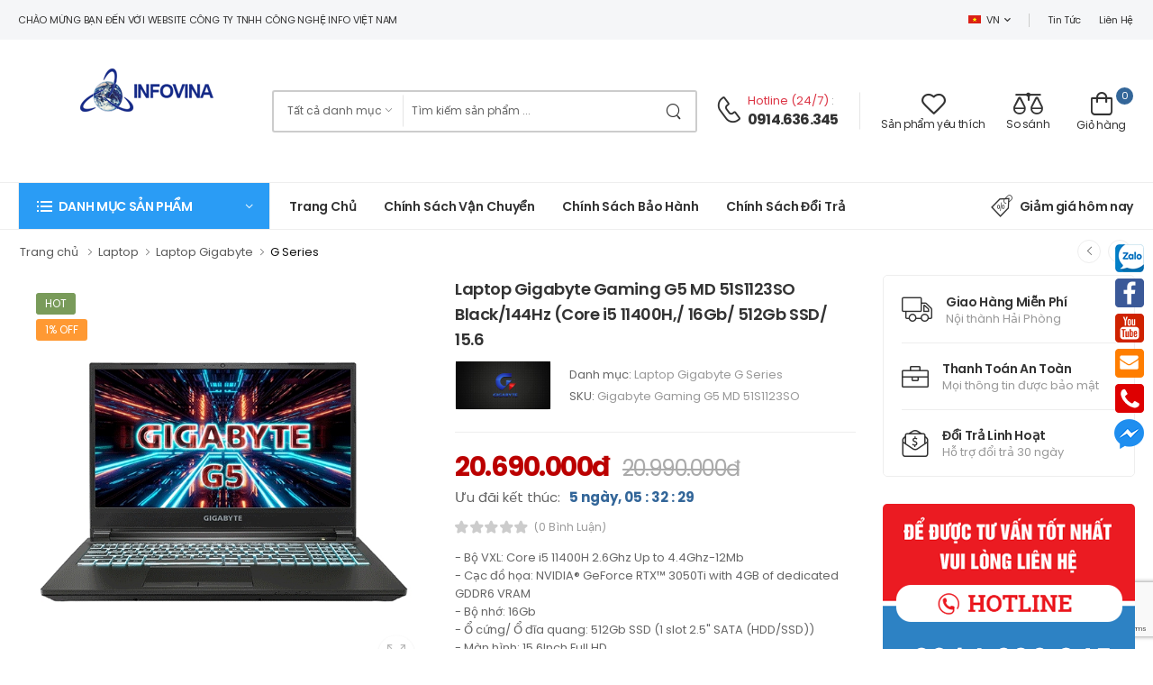

--- FILE ---
content_type: text/html; charset=utf-8
request_url: https://maytinhdatcang.vn/laptop-gigabyte-gaming-g5-md-51s1123so-black144hz-core-i5-11400h--16gb-512gb-ssd-15-6-p4945.html
body_size: 184827
content:
<!DOCTYPE html>
<html lang="vi">
<head>
    <meta charset="UTF-8">
<meta name="viewport" content="width=device-width, initial-scale=1.0, minimum-scale=1.0">
<meta name="viewport" content="width=device-width" />
<!-- Favicon -->
<link rel="icon" type="image/png" href="https://maytinhdatcang.vn/assets/images/icons/favicon.png" sizes="16x16">
<!-- WebFont.js -->
<script>
    WebFontConfig = {
        google: { families: ['Poppins:400,500,600,700,800'] }
    };
    (function (d) {
        var wf = d.createElement('script'), s = d.scripts[0];
        wf.src = 'https://maytinhdatcang.vn/assets/js/webfont.js';
        wf.async = true;
        s.parentNode.insertBefore(wf, s);
    })(document);
</script>

<link rel="canonical" href="https://maytinhdatcang.vn/laptop-gigabyte-gaming-g5-md-51s1123so-black144hz-core-i5-11400h--16gb-512gb-ssd-15-6-p4945.html" />
<meta name="generator" content="Webhp JSC" />
<title>Laptop Gigabyte Gaming G5 MD 51S1123SO Black/144Hz (Core i5 11400H,/ 16Gb/ 512Gb SSD/ 15.6 - Công ty TNHH Công Nghệ INFO Việt Nam</title>
<meta name="description" content="Laptop Gigabyte Gaming G5 MD 51S1123SO Black/144Hz (Core i5 11400H,/ 16Gb/ 512Gb SSD/ 15.6 | Giá khuyến mại: 20.690.000đ" />
<meta property='og:site_name' content='Công ty TNHH Công Nghệ INFO Việt Nam' />
<meta name='publisher' content='Webhp JSC' />
<meta name='author' content='Webhp JSC' />
<meta property='og:url' content='https://maytinhdatcang.vn/laptop-gigabyte-gaming-g5-md-51s1123so-black144hz-core-i5-11400h--16gb-512gb-ssd-15-6-p4945.html' />
<meta property="og:locale" content="vi_VN" />
<meta property='og:type' content='article' />
<meta property='og:title' content='Laptop Gigabyte Gaming G5 MD 51S1123SO Black/144Hz (Core i5 11400H,/ 16Gb/ 512Gb SSD/ 15.6 - Công ty TNHH Công Nghệ INFO Việt Nam' />
<meta property='og:description' content='Laptop Gigabyte Gaming G5 MD 51S1123SO Black/144Hz (Core i5 11400H,/ 16Gb/ 512Gb SSD/ 15.6 | Giá khuyến mại: 20.690.000đ' />
<meta property='og:image' content='https://maytinhdatcang.vn/content/product/02-11-2022/social-laptop-gigabyte-gaming-g5-md-51s-021122105220.jpg' />
<meta name='twitter:site' content='Công ty TNHH Công Nghệ INFO Việt Nam' />
<meta name='twitter:title' content='Laptop Gigabyte Gaming G5 MD 51S1123SO Black/144Hz (Core i5 11400H,/ 16Gb/ 512Gb SSD/ 15.6 - Công ty TNHH Công Nghệ INFO Việt Nam' />
<meta name='twitter:description' content='Laptop Gigabyte Gaming G5 MD 51S1123SO Black/144Hz (Core i5 11400H,/ 16Gb/ 512Gb SSD/ 15.6 | Giá khuyến mại: 20.690.000đ' />
<meta name='twitter:image:src' content='https://maytinhdatcang.vn/content/product/02-11-2022/social-laptop-gigabyte-gaming-g5-md-51s-021122105220.jpg' />
<link rel='image_src' href='https://maytinhdatcang.vn/content/product/02-11-2022/social-laptop-gigabyte-gaming-g5-md-51s-021122105220.jpg' />
<meta name="google-site-verification" content="dVk6sn9LfzycIXjlGqsGBJkIVu5dJIptBLP4WtTnbIk" />

<link rel="preload" href="https://maytinhdatcang.vn/assets/vendor/fontawesome-free/webfonts/fa-regular-400.woff2" as="font" type="font/woff2" crossorigin="anonymous">
<link rel="preload" href="https://maytinhdatcang.vn/assets/vendor/fontawesome-free/webfonts/fa-solid-900.woff2" as="font" type="font/woff2" crossorigin="anonymous">
<link rel="preload" href="https://maytinhdatcang.vn/assets/vendor/fontawesome-free/webfonts/fa-brands-400.woff2" as="font" type="font/woff2" crossorigin="anonymous">
<link rel="preload" href="https://maytinhdatcang.vn/assets/fonts/wolmart87d5.woff?png09e" as="font" type="font/woff" crossorigin="anonymous">
<!-- Vendor CSS -->
<link rel="stylesheet" type="text/css" href="https://maytinhdatcang.vn/assets/vendor/fontawesome-free/css/all.min.css">
<!-- Plugins CSS -->
<link rel="stylesheet" href="https://maytinhdatcang.vn/assets/vendor/swiper/swiper-bundle.min.css">
<link rel="stylesheet" type="text/css" href="https://maytinhdatcang.vn/assets/vendor/photoswipe/photoswipe.min.css">
<link rel="stylesheet" type="text/css" href="https://maytinhdatcang.vn/assets/vendor/photoswipe/default-skin/default-skin.min.css">
<link rel="stylesheet" type="text/css" href="https://maytinhdatcang.vn/assets/vendor/animate/animate.min.css">
<link rel="stylesheet" type="text/css" href="https://maytinhdatcang.vn/assets/vendor/magnific-popup/magnific-popup.min.css">
<!-- Default CSS -->
<link rel="stylesheet" type="text/css" href="https://maytinhdatcang.vn/assets/css/style.min.css">

<script type="application/ld+json">
    {
    "@context": "https://schema.org",
    "@type": "Organization",
    "name": "Công ty TNHH Công Nghệ INFO Việt Nam",
    "url": "https://maytinhdatcang.vn",
    "logo": "https://maytinhdatcang.vn/content/logo-infovina-200x200.jpg"
    }
</script>

<script type="application/ld+json">
    {
        "@context": "https://schema.org",
        "@type": "WebSite",
        "url": "https://maytinhdatcang.vn",
        "potentialAction": {
        "@type": "SearchAction",
        "target": "https://maytinhdatcang.vn/san-pham/tim-kiem.html?keyword?keyword={search_term_string}",
        "query-input": "required name=search_term_string"
        }
    }
</script>


<!--Mã nhúng-->

<!-- Google tag (gtag.js) -->
<script async src="https://www.googletagmanager.com/gtag/js?id=G-VPQHWZTG6F"></script>
<script>
  window.dataLayer = window.dataLayer || [];
  function gtag(){dataLayer.push(arguments);}
  gtag('js', new Date());

  gtag('config', 'G-VPQHWZTG6F');
</script>

    
    
    
</head>

<body>
    <!--Mã nhúng-->
    
    <div b-cat7ob9tpe class="page-wrapper">
        <!-- Start of Header -->
        
<header class="header">
    <div class="header-top">
        <div class="container">
            <div class="header-left">
                <p class="welcome-msg">Ch&#xE0;o m&#x1EEB;ng b&#x1EA1;n &#x111;&#x1EBF;n v&#x1EDB;i website C&#xF4;ng ty TNHH C&#xF4;ng Ngh&#x1EC7; INFO Vi&#x1EC7;t Nam</p>
            </div>
            <div class="header-right">
                    <div class="dropdown">
        <a>
            <img src="https://maytinhdatcang.vn/content/flag/vi.jpg" alt="VN" width="14"
             height="8" class="dropdown-image" /> VN
        </a>

        <div class="dropdown-box">
                    <a href="/language.html?culture=en-US&amp;returnUrl=%2Flaptop-gigabyte-gaming-g5-md-51s1123so-black144hz-core-i5-11400h--16gb-512gb-ssd-15-6-p4945.html">
                        <img src="https://maytinhdatcang.vn/content/flag/en.jpg" alt="EN" width="14" height="8" class="dropdown-image" />
                        EN
                    </a>
                    <a href="/language.html?culture=zh-CN&amp;returnUrl=%2Flaptop-gigabyte-gaming-g5-md-51s1123so-black144hz-core-i5-11400h--16gb-512gb-ssd-15-6-p4945.html">
                        <img src="https://maytinhdatcang.vn/content/flag/cn.jpg" alt="ZH" width="14" height="8" class="dropdown-image" />
                        ZH
                    </a>
                    <a href="/language.html?culture=ja-JP&amp;returnUrl=%2Flaptop-gigabyte-gaming-g5-md-51s1123so-black144hz-core-i5-11400h--16gb-512gb-ssd-15-6-p4945.html">
                        <img src="https://maytinhdatcang.vn/content/flag/jp.jpg" alt="JA" width="14" height="8" class="dropdown-image" />
                        JA
                    </a>
                    <a href="/language.html?culture=ko-KR&amp;returnUrl=%2Flaptop-gigabyte-gaming-g5-md-51s1123so-black144hz-core-i5-11400h--16gb-512gb-ssd-15-6-p4945.html">
                        <img src="https://maytinhdatcang.vn/content/flag/ka-flag.png" alt="KO" width="14" height="8" class="dropdown-image" />
                        KO
                    </a>
        </div>
    </div>
    <!-- End of Dropdown Menu -->
    <span class="divider d-lg-show"></span>

                            <a class="d-lg-show" href="https://maytinhdatcang.vn/blog/bai-viet-428.html">Tin t&#x1EE9;c</a>
            <a class="d-lg-show" href="https://maytinhdatcang.vn/lien-he/cong-ty-tnhh-cong-nghe-info-viet-nam-2.html">Li&#xEA;n h&#x1EC7;</a>

                
            </div>
        </div>
    </div>
    <!-- End of Header Top -->

    <div class="header-middle">
        <div class="container">
            <div class="header-left mr-md-4">
                <a href="#" class="mobile-menu-toggle  w-icon-hamburger" aria-label="menu-toggle">
                </a>
                <p>  <a href="https://maytinhdatcang.vn/" class="logo ml-lg-0">
                    <img src="https://maytinhdatcang.vn/content/logo-infovina.png" alt="Công ty TNHH Công nghệ INFO Việt Nam"></a></p>
                <form method="get" action="https://maytinhdatcang.vn/san-pham/tim-kiem.html" class="header-search hs-expanded hs-round d-none d-md-flex input-wrapper">
                    
<div class="select-box">
    <select id="categoryid" name="categoryid"><option selected="selected" value="0">T&#x1EA5;t c&#x1EA3; danh m&#x1EE5;c</option>
<option value="169">Laptop</option>
<option value="170">Thi&#x1EBF;t B&#x1ECB; M&#x1EA1;ng</option>
<option value="183">M&#xE1;y t&#xED;nh b&#x1ED9;</option>
<option value="204">Laptop Apple</option>
<option value="272">M&#xE0;n H&#xEC;nh m&#xE1;y t&#xED;nh</option>
<option value="287">Linh ki&#x1EC7;n m&#xE1;y t&#xED;nh</option>
<option value="300">M&#xE1;y ch&#x1EE7; - Server</option>
<option value="303">M&#xE1;y tr&#x1EA1;m WorkStation</option>
<option value="307">Thi&#x1EBF;t B&#x1ECB; V&#x103;n Ph&#xF2;ng</option>
<option value="345">M&#xE1;y Fax</option>
<option value="353">M&#xE1;y chi&#x1EBF;u</option>
<option value="366">B&#x1ED9; ph&#xE1;t Wifi</option>
<option value="388">Wifi c&#xF4;ng ngh&#x1EC7; mesh</option>
<option value="393">Thi&#x1EBF;t b&#x1ECB; c&#xE2;n b&#x1EB1;ng t&#x1EA3;i</option>
<option value="399">Module quang</option>
<option value="404">B&#x1ED9; ph&#xE1;t Wifi 4G</option>
<option value="407">Card m&#x1EA1;ng</option>
<option value="414">Camera</option>
</select>
</div>
<input type="text" class="form-control product-search-control" autocomplete="off" onkeyup="searchProduct(this)" onblur="onblurSearchProduct()" name="keyword" id="keyword" placeholder="T&#xEC;m ki&#x1EBF;m s&#x1EA3;n ph&#x1EA9;m ..." required />
<button class="btn btn-search" type="submit">
    <i class="w-icon-search"></i>
</button>

<div class="autocomplete-search-product hide">
  
</div>

                </form>
            </div>
            <div class="header-right ml-4">
                <div class="header-call d-xs-show d-lg-flex align-items-center">
                    <a href="tel:0914636345" class="w-icon-call"></a>
                    <div class="call-info d-lg-show">
                        <h4 class="chat font-weight-normal font-size-md text-normal ls-normal text-light mb-0">
                            <a href="javascript:void(0)" class="text-capitalize text-danger">Hotline (24/7) </a> :
                        </h4>
                        <a href="tel:0914636345" class="phone-number font-weight-bolder ls-50">0914.636.345</a>
                    </div>
                </div>
                <a class="wishlist label-down link d-xs-show" href="https://maytinhdatcang.vn/san-pha/san-pham-yeu-thich.html" title="S&#x1EA3;n ph&#x1EA9;m y&#xEA;u th&#xED;ch">
                    <i class="w-icon-heart"></i>
                    <span class="wishlist-label d-lg-show">S&#x1EA3;n ph&#x1EA9;m y&#xEA;u th&#xED;ch</span>
                </a>
                <a class="compare label-down link d-xs-show" href="https://maytinhdatcang.vn/san-pham/so-sanh-san-pham.html" title="Xem c&#xE1;c s&#x1EA3;n ph&#x1EA9;m c&#x1EA7;n so s&#xE1;nh">
                    <i class="w-icon-compare"></i>
                    <span class="compare-label d-lg-show">So s&#xE1;nh</span>
                </a>
                <div class="dropdown cart-dropdown cart-offcanvas mr-0 mr-lg-2">
                    <div class="cart-overlay"></div>
                    <a href="#" class="cart-toggle label-down link">
                        <i class="w-icon-cart">
                            <span class="cart-count">0</span>
                        </i>
                        <span class="cart-label">Gi&#x1ECF; h&#xE0;ng</span>
                    </a>
                    <div class="dropdown-box">
                        <div class="cart-header">
                            <span>Gi&#x1ECF; h&#xE0;ng c&#x1EE7;a b&#x1EA1;n</span>
                            <a href="#" class="btn-close">&#x110;&#xF3;ng<i class="w-icon-long-arrow-right"></i></a>
                        </div>
                        <div id="cart-content">
                        </div>
                    </div>
                    <!-- End of Dropdown Box -->
                </div>
            </div>
        </div>
    </div>
    <!-- End of Header Middle -->

    <div class="header-bottom sticky-content fix-top sticky-header ">
        <div class="container">
            <div class="inner-wrap">
                <div class="header-left w966">
                    <div class="dropdown category-dropdown has-border" data-visible="true">
                        <a href="#" class="text-white category-toggle" role="button" data-toggle="dropdown"
                           aria-haspopup="true" aria-expanded="true" data-display="static"
                           title="Browse Categories">
                            <i class="w-icon-category"></i>
                            <span>Danh m&#x1EE5;c s&#x1EA3;n ph&#x1EA9;m</span>
                        </a>
                        <div class='dropdown-box'>
<ul class='menu vertical-menu category-menu'>
<li>
<a href='https://maytinhdatcang.vn/laptop-linh-phu-kien-cp169.html'>
Laptop & Linh phụ kiện
</a>
<ul class='megamenu'>
<li>
<h4 class='menu-title'>
<a href='https://maytinhdatcang.vn/laptop-dell-cp171.html'>
Laptop Dell
</a></h4>
<hr class='divider'>
<ul>
<li>
<a href='https://maytinhdatcang.vn/laptop-del-g-series-cp172.html'>G series</a>
</li>
<li>
<a href='https://maytinhdatcang.vn/laptop-dell-inspiron-cp173.html'>Inspiron</a>
</li>
<li>
<a href='https://maytinhdatcang.vn/laptop-dell-vostro-cp174.html'>Vostro</a>
</li>
<li>
<a href='https://maytinhdatcang.vn/xps-cp201.html'>XPS</a>
</li>
<li>
<a href='https://maytinhdatcang.vn/latitude-cp202.html'>Latitude</a>
</li>
<li>
<a href='https://maytinhdatcang.vn/alienware-cp203.html'>Alienware </a>
</li>
</ul>
<h4 class='menu-title'>
<a href='https://maytinhdatcang.vn/laptop-lg-cp193.html'>
LAPTOP LG
</a></h4>
<hr class='divider'>
<ul>
<li>
<a href='https://maytinhdatcang.vn/gram-cp194.html'>Gram</a>
</li>
</ul>
</li>
<li>
<h4 class='menu-title'>
<a href='https://maytinhdatcang.vn/laptop-acer-cp175.html'>
Laptop Acer
</a></h4>
<hr class='divider'>
<ul>
<li>
<a href='https://maytinhdatcang.vn/aspire-cp177.html'>Aspire</a>
</li>
<li>
<a href='https://maytinhdatcang.vn/nitro-cp178.html'>Nitro</a>
</li>
<li>
<a href='https://maytinhdatcang.vn/travelmate-cp179.html'>TravelMate</a>
</li>
<li>
<a href='https://maytinhdatcang.vn/predator-cp176.html'>Predator</a>
</li>
</ul>
<h4 class='menu-title'>
<a href='https://maytinhdatcang.vn/laptop-hp-cp196.html'>
Laptop HP
</a></h4>
<hr class='divider'>
<ul>
<li>
<a href='https://maytinhdatcang.vn/spectre-cp198.html'>Spectre</a>
</li>
<li>
<a href='https://maytinhdatcang.vn/elitebook-cp197.html'>EliteBook</a>
</li>
<li>
<a href='https://maytinhdatcang.vn/envy-cp199.html'>Envy</a>
</li>
<li>
<a href='https://maytinhdatcang.vn/probook-cp215.html'>ProBook </a>
</li>
<li>
<a href='https://maytinhdatcang.vn/pavilionpavilion-x360-cp216.html'>Pavilion/Pavilion X360 </a>
</li>
<li>
<a href='https://maytinhdatcang.vn/victus-gaming-cp217.html'>Victus Gaming </a>
</li>
<li>
<a href='https://maytinhdatcang.vn/omen-gaming-cp218.html'>Omen Gaming </a>
</li>
</ul>
</li>
<li>
<h4 class='menu-title'>
<a href='https://maytinhdatcang.vn/laptop-fujitsu-cp195.html'>
Laptop Fujitsu
</a></h4>
<hr class='divider'>
<ul>
<li>
<a href='https://maytinhdatcang.vn/lifebook-e549-cp219.html'>LifeBook E549 </a>
</li>
<li>
<a href='https://maytinhdatcang.vn/lifebook-e547-cp220.html'>LifeBook E547 </a>
</li>
<li>
<a href='https://maytinhdatcang.vn/lifebook-u937-cp223.html'>LifeBook U937 </a>
</li>
<li>
<a href='https://maytinhdatcang.vn/lifebook-e749-cp221.html'>LifeBook E749 </a>
</li>
<li>
<a href='https://maytinhdatcang.vn/lifebook-u747-cp222.html'>LifeBook U747 </a>
</li>
</ul>
<h4 class='menu-title'>
<a href='https://maytinhdatcang.vn/laptop-microsoft-surface-cp232.html'>
Laptop Microsoft Surface  
</a></h4>
<hr class='divider'>
<ul>
<li>
<a href='https://maytinhdatcang.vn/surface-go-cp233.html'> Surface Go </a>
</li>
<li>
<a href='https://maytinhdatcang.vn/surface-pro-cp234.html'> Surface Pro </a>
</li>
<li>
<a href='https://maytinhdatcang.vn/surface-pro-x-cp235.html'> Surface Pro X </a>
</li>
<li>
<a href='https://maytinhdatcang.vn/surface-book-cp236.html'>Surface Book </a>
</li>
<li>
<a href='https://maytinhdatcang.vn/surface-laptop-cp237.html'>Surface Laptop </a>
</li>
</ul>
</li>
<li>
<h4 class='menu-title'>
<a href='https://maytinhdatcang.vn/laptop-msi-cp239.html'>
Laptop MSI 
</a></h4>
<hr class='divider'>
<ul>
<li>
<a href='https://maytinhdatcang.vn/katana-gfgf63-series-cp244.html'>Katana GF/GF63 Series </a>
</li>
<li>
<a href='https://maytinhdatcang.vn/pulse-gl-series-cp245.html'>Pulse GL Series </a>
</li>
<li>
<a href='https://maytinhdatcang.vn/gt-series-cp240.html'>GT Series </a>
</li>
<li>
<a href='https://maytinhdatcang.vn/ge-series-cp242.html'>GE Series </a>
</li>
<li>
<a href='https://maytinhdatcang.vn/gp-series-cp243.html'>GP Series </a>
</li>
<li>
<a href='https://maytinhdatcang.vn/bravo-series-cp246.html'>Bravo Series </a>
</li>
<li>
<a href='https://maytinhdatcang.vn/creator-series-cp247.html'> Creator Series </a>
</li>
<li>
<a href='https://maytinhdatcang.vn/summit-series-cp248.html'>Summit Series </a>
</li>
<li>
<a href='https://maytinhdatcang.vn/prestige-series-cp249.html'>Prestige Series </a>
</li>
<li>
<a href='https://maytinhdatcang.vn/modern-series-cp250.html'>Modern Series </a>
</li>
</ul>
<h4 class='menu-title'>
<a href='https://maytinhdatcang.vn/laptop-asus-cp187.html'>
Laptop Asus
</a></h4>
<hr class='divider'>
<ul>
<li>
<a href='https://maytinhdatcang.vn/vivobook-cp208.html'>Vivobook </a>
</li>
<li>
<a href='https://maytinhdatcang.vn/vivobook-flip-cp209.html'>Vivobook Flip </a>
</li>
<li>
<a href='https://maytinhdatcang.vn/expertbook-cp212.html'>Expertbook </a>
</li>
<li>
<a href='https://maytinhdatcang.vn/rog-gaming-cp214.html'>Expertbook </a>
</li>
<li>
<a href='https://maytinhdatcang.vn/tuf-gaming-cp213.html'>TUF Gaming </a>
</li>
<li>
<a href='https://maytinhdatcang.vn/zenbook-cp210.html'>Zenbook </a>
</li>
<li>
<a href='https://maytinhdatcang.vn/zenbook-flip-cp211.html'>Zenbook Flip </a>
</li>
</ul>
</li>
<li>
<h4 class='menu-title'>
<a href='https://maytinhdatcang.vn/laptop-lenovo-cp224.html'>
Laptop Lenovo 
</a></h4>
<hr class='divider'>
<ul>
<li>
<a href='https://maytinhdatcang.vn/ideapad-cp225.html'>Ideapad </a>
</li>
<li>
<a href='https://maytinhdatcang.vn/yoga-cp226.html'>Yoga </a>
</li>
<li>
<a href='https://maytinhdatcang.vn/ideapad-gaming-cp227.html'>Ideapad Gaming </a>
</li>
<li>
<a href='https://maytinhdatcang.vn/ideapad-gaming-cp227.html'>Legion Gaming </a>
</li>
<li>
<a href='https://maytinhdatcang.vn/v-series-cp229.html'>V Series </a>
</li>
<li>
<a href='https://maytinhdatcang.vn/thinkbook-cp230.html'>Thinkbook </a>
</li>
<li>
<a href='https://maytinhdatcang.vn/thinkpad-cp231.html'>Thinkpad </a>
</li>
</ul>
<h4 class='menu-title'>
<a href='https://maytinhdatcang.vn/laptop-gigabyte-cp251.html'>
Laptop Gigabyte 
</a></h4>
<hr class='divider'>
<ul>
<li>
<a href='https://maytinhdatcang.vn/aero-series-cp252.html'>Aero Series </a>
</li>
<li>
<a href='https://maytinhdatcang.vn/aorus-series-cp253.html'>Aorus Series </a>
</li>
<li>
<a href='https://maytinhdatcang.vn/g-series-cp254.html'>G Series </a>
</li>
<li>
<a href='https://maytinhdatcang.vn/u-series-cp255.html'>U Series </a>
</li>
</ul>
</li>
<li>
<h4 class='menu-title'>
<a href='#'>
Theo khoảng giá
</a></h4>
<hr class='divider'>
<ul>
<li>
<a href='https://maytinhdatcang.vn/laptop-duoi-10-trieu-proatt22.html'>Dưới 10 triệu</a>
</li>
<li>
<a href='https://maytinhdatcang.vn/laptop-10-trieu-12-trieu-proatt23.html'>10 triệu - 12 triệu</a>
</li>
<li>
<a href='https://maytinhdatcang.vn/laptop-12-trieu-15-trieu-proatt24.html'>12 triệu - 15 triệu</a>
</li>
<li>
<a href='https://maytinhdatcang.vn/laptop-15-trieu-20-trieu-proatt25.html'>15 triệu - 20 triệu</a>
</li>
<li>
<a href='https://maytinhdatcang.vn/laptop-20-trieu-25-trieu-proatt26.html'>20 triệu - 25 triệu</a>
</li>
</ul>
</li>
</ul>
</li>
<li>
<a href='#'>
Sản phẩm Apple
</a>
<ul class='megamenu'>
<li>
<h4 class='menu-title'>
<a href='https://maytinhdatcang.vn/laptop-apple-cp204.html'>
Apple
</a></h4>
<hr class='divider'>
<ul>
<li>
<a href='https://maytinhdatcang.vn/macbook-air-cp205.html'>Macbook Air</a>
</li>
<li>
<a href='https://maytinhdatcang.vn/macbook-pro-cp206.html'>Macbook Pro</a>
</li>
</ul>
</li>
</ul>
</li>
<li>
<a href='https://maytinhdatcang.vn/may-tinh-bo-cp183.html'>
Máy tính đồng bộ
</a>
<ul class='megamenu'>
<li>
<h4 class='menu-title'>
<a href='https://maytinhdatcang.vn/pc-dell-cp184.html'>
PC Dell
</a></h4>
<hr class='divider'>
<ul>
<li>
<a href='https://maytinhdatcang.vn/dell-vostro-cp185.html'>Dell Vostro</a>
</li>
<li>
<a href='https://maytinhdatcang.vn/dell-inspiron-cp186.html'>Dell Inspiron</a>
</li>
<li>
<a href='https://maytinhdatcang.vn/dell-optiplex-cp256.html'>Dell Optiplex</a>
</li>
<li>
<a href='https://maytinhdatcang.vn/dell-xps-cp257.html'>Dell XPS</a>
</li>
</ul>
<h4 class='menu-title'>
<a href='https://maytinhdatcang.vn/pc-hp-cp258.html'>
PC HP  
</a></h4>
<hr class='divider'>
<ul>
<li>
<a href='https://maytinhdatcang.vn/hp-elite-desk-cp262.html'>HP EliteDesk</a>
</li>
<li>
<a href='https://maytinhdatcang.vn/hp-pavilion-cp259.html'>HP Pavilion</a>
</li>
<li>
<a href='https://maytinhdatcang.vn/hp-slimline-cp260.html'>HP Slimline</a>
</li>
<li>
<a href='https://maytinhdatcang.vn/hp-prodesk-cp261.html'>HP ProDesk</a>
</li>
<li>
<a href='https://maytinhdatcang.vn/hp-280-pro-cp263.html'>HP 280 Pro</a>
</li>
<li>
<a href='https://maytinhdatcang.vn/hp-pro-g-cp264.html'>HP Pro G</a>
</li>
</ul>
</li>
<li>
<h4 class='menu-title'>
<a href='https://maytinhdatcang.vn/pc-lenovo-cp265.html'>
PC Lenovo  
</a></h4>
<hr class='divider'>
<ul>
<li>
<a href='https://maytinhdatcang.vn/lenovo-ideacentre-cp266.html'>Lenovo IdeaCentre</a>
</li>
<li>
<a href='https://maytinhdatcang.vn/lenovo-thinkcentre-cp267.html'>Lenovo ThinkCentre</a>
</li>
<li>
<a href='https://maytinhdatcang.vn/lenovo-v530-v530s-cp268.html'>Lenovo V530-V530S</a>
</li>
</ul>
<h4 class='menu-title'>
<a href='https://maytinhdatcang.vn/pc-acer-cp269.html'>
PC Acer
</a></h4>
<hr class='divider'>
</li>
<li>
<h4 class='menu-title'>
<a href='https://maytinhdatcang.vn/pc-asus-cp270.html'>
PC Asus
</a></h4>
<hr class='divider'>
<h4 class='menu-title'>
<a href='https://maytinhdatcang.vn/pc-msi-cp271.html'>
PC MSI
</a></h4>
<hr class='divider'>
</li>
</ul>
</li>
<li>
<a href='#'>
Server & Workstation 
</a>
<ul class='megamenu'>
<li>
<h4 class='menu-title'>
<a href='https://maytinhdatcang.vn/may-chu-server-cp300.html'>
Máy chủ - Server
</a></h4>
<hr class='divider'>
<ul>
<li>
<a href='https://maytinhdatcang.vn/server-dell-cp301.html'>Máy Sever Dell</a>
</li>
<li>
<a href='https://maytinhdatcang.vn/server-hpe-cp302.html'>Máy Sever HPE</a>
</li>
</ul>
<h4 class='menu-title'>
<a href='https://maytinhdatcang.vn/may-tram-workstation-dong-bo-cp303.html'>
Workstation Đồng Bộ
</a></h4>
<hr class='divider'>
<ul>
<li>
<a href='https://maytinhdatcang.vn/workstation-dell-cp304.html'>Workstation Dell</a>
</li>
<li>
<a href='https://maytinhdatcang.vn/workstation-hp-cp305.html'>Workstation HP</a>
</li>
<li>
<a href='https://maytinhdatcang.vn/workstation-lenovo-cp306.html'>Workstation Lenovo</a>
</li>
</ul>
</li>
</ul>
</li>
<li>
<a href='#'>
Gaming PC
</a>
</li>
<li>
<a href='#'>
Linh kiện máy tính
</a>
<ul class='megamenu'>
<li>
<h4 class='menu-title'>
<a href='https://maytinhdatcang.vn/usb-cp294.html'>
Usb
</a></h4>
<hr class='divider'>
<h4 class='menu-title'>
<a href='https://maytinhdatcang.vn/chuot-may-tinh-cp422.html'>
Chuột Máy Tính
</a></h4>
<hr class='divider'>
<ul>
<li>
<a href='https://maytinhdatcang.vn/co-day-cp288.html'>Chuột có dây </a>
</li>
<li>
<a href='https://maytinhdatcang.vn/chuot-khong-day-cp289.html'>Chuột không dây </a>
</li>
</ul>
</li>
<li>
<h4 class='menu-title'>
<a href='https://maytinhdatcang.vn/o-cung-cp424.html'>
Ổ Cứng
</a></h4>
<hr class='divider'>
<ul>
<li>
<a href='https://maytinhdatcang.vn/o-cung-ssd-cp292.html'>Ổ cứng SSD </a>
</li>
<li>
<a href='https://maytinhdatcang.vn/o-cung-hhd-cp293.html'>Ổ cứng HHD</a>
</li>
</ul>
<h4 class='menu-title'>
<a href='https://maytinhdatcang.vn/ban-phim-cp423.html'>
Bàn Phím Máy Tính
</a></h4>
<hr class='divider'>
<ul>
<li>
<a href='https://maytinhdatcang.vn/ban-phim-co-day-cp290.html'>Bàn Phím Có dây</a>
</li>
<li>
<a href='https://maytinhdatcang.vn/ban-phim-khong-day-cp291.html'>Bàn Phím Không Dây</a>
</li>
</ul>
</li>
<li>
<h4 class='menu-title'>
<a href='https://maytinhdatcang.vn/pin-laptop-cp295.html'>
Pin laptop
</a></h4>
<hr class='divider'>
<h4 class='menu-title'>
<a href='https://maytinhdatcang.vn/day-mang-cp296.html'>
Dây mạng
</a></h4>
<hr class='divider'>
</li>
<li>
<h4 class='menu-title'>
<a href='https://maytinhdatcang.vn/the-nho-cp297.html'>
Thẻ nhớ
</a></h4>
<hr class='divider'>
<h4 class='menu-title'>
<a href='https://maytinhdatcang.vn/card-vga-cp298.html'>
Card VGA
</a></h4>
<hr class='divider'>
</li>
<li>
<h4 class='menu-title'>
<a href='https://maytinhdatcang.vn/tai-nghe-cp299.html'>
Tai Nghe
</a></h4>
<hr class='divider'>
</li>
</ul>
</li>
<li>
<a href='#'>
Màn hình máy tính
</a>
<ul class='megamenu'>
<li>
<h4 class='menu-title'>
<a href='https://maytinhdatcang.vn/acer-cp273.html'>
Acer
</a></h4>
<hr class='divider'>
<h4 class='menu-title'>
<a href='https://maytinhdatcang.vn/aoc-cp274.html'>
AOC
</a></h4>
<hr class='divider'>
</li>
<li>
<h4 class='menu-title'>
<a href='https://maytinhdatcang.vn/man-hinh-asus-cp275.html'>
Asus
</a></h4>
<hr class='divider'>
<h4 class='menu-title'>
<a href='https://maytinhdatcang.vn/benq-cp277.html'>
BenQ
</a></h4>
<hr class='divider'>
</li>
<li>
<h4 class='menu-title'>
<a href='https://maytinhdatcang.vn/cooler-master-cp278.html'>
 Cooler Master
</a></h4>
<hr class='divider'>
<h4 class='menu-title'>
<a href='https://maytinhdatcang.vn/dell-cp279.html'>
Dell
</a></h4>
<hr class='divider'>
</li>
<li>
<h4 class='menu-title'>
<a href='https://maytinhdatcang.vn/gigabyte-cp280.html'>
Gigabyte
</a></h4>
<hr class='divider'>
<h4 class='menu-title'>
<a href='https://maytinhdatcang.vn/hp-cp281.html'>
HP
</a></h4>
<hr class='divider'>
</li>
<li>
<h4 class='menu-title'>
<a href='https://maytinhdatcang.vn/samsung-cp282.html'>
Samsung
</a></h4>
<hr class='divider'>
<h4 class='menu-title'>
<a href='https://maytinhdatcang.vn/msi-cp283.html'>
MSI
</a></h4>
<hr class='divider'>
</li>
<li>
<h4 class='menu-title'>
<a href='https://maytinhdatcang.vn/lenovo-cp284.html'>
Lenovo
</a></h4>
<hr class='divider'>
<h4 class='menu-title'>
<a href='https://maytinhdatcang.vn/lg-cp285.html'>
LG
</a></h4>
<hr class='divider'>
</li>
<li>
<h4 class='menu-title'>
<a href='https://maytinhdatcang.vn/viewsonic-cp286.html'>
Viewsonic
</a></h4>
<hr class='divider'>
</li>
</ul>
</li>
<li>
<a href='#'>
Thiết bị văn phòng & phần mềm
</a>
<ul class='megamenu'>
<li>
<h4 class='menu-title'>
<a href='https://maytinhdatcang.vn/may-chieu-cp353.html'>
Máy Chiếu
</a></h4>
<hr class='divider'>
<ul>
<li>
<a href='https://maytinhdatcang.vn/sony-cp354.html'>Máy chiếu Sony</a>
</li>
<li>
<a href='https://maytinhdatcang.vn/may-chieu-epson-cp355.html'>Máy chiếu Epson</a>
</li>
<li>
<a href='https://maytinhdatcang.vn/panasonic-cp356.html'>Máy chiếu Panasonic</a>
</li>
<li>
<a href='https://maytinhdatcang.vn/may-chieu-viewsonic-cp357.html'>Máy chiếu Viewsonic</a>
</li>
<li>
<a href='https://maytinhdatcang.vn/may-chieu-acer-cp358.html'>Máy chiếu Acer</a>
</li>
<li>
<a href='https://maytinhdatcang.vn/optoma-cp359.html'>Máy chiếu Optoma</a>
</li>
<li>
<a href='https://maytinhdatcang.vn/may-chieu-benq-cp360.html'>Máy chiếu BenQ</a>
</li>
<li>
<a href='https://maytinhdatcang.vn/may-chieu-canon-cp361.html'>Máy chiếu Canon</a>
</li>
<li>
<a href='https://maytinhdatcang.vn/casio-cp362.html'>Máy chiếu Casio</a>
</li>
<li>
<a href='https://maytinhdatcang.vn/may-chieu-dell-cp363.html'>Máy chiếu Dell</a>
</li>
<li>
<a href='https://maytinhdatcang.vn/infocus-cp365.html'>Máy chiếu Infocus</a>
</li>
<li>
<a href='https://maytinhdatcang.vn/may-chieu-samsung-cp364.html'>Máy chiếu Samsung</a>
</li>
</ul>
<h4 class='menu-title'>
<a href=''>
Máy In
</a></h4>
<hr class='divider'>
<ul>
<li>
<a href='https://maytinhdatcang.vn/may-in-laser-den-trang-cp308.html'>Máy in laser đen trắng</a>
</li>
<li>
<a href='https://maytinhdatcang.vn/may-in-laser-mau-cp317.html'>Máy in laser màu</a>
</li>
<li>
<a href='https://maytinhdatcang.vn/may-in-phun-mau-cp324.html'>Máy in phun màu</a>
</li>
<li>
<a href='https://maytinhdatcang.vn/may-in-da-nang-cp331.html'>Máy in đa năng</a>
</li>
<li>
<a href='https://maytinhdatcang.vn/may-in-kim-may-fax-cp338.html'>Máy in kim</a>
</li>
</ul>
</li>
<li>
<h4 class='menu-title'>
<a href='https://maytinhdatcang.vn/may-fax-cp345.html'>
Máy fax
</a></h4>
<hr class='divider'>
</li>
</ul>
</li>
<li>
<a href='#'>
Thiết bị lưu trữ & Kỹ thuật số
</a>
</li>
<li>
<a href='https://maytinhdatcang.vn/thiet-bi-mang-cp170.html'>
Thiết bị mạng
</a>
<ul class='megamenu'>
<li>
<h4 class='menu-title'>
<a href='https://maytinhdatcang.vn/thiet-bi-chia-mang-cp189.html'>
Thiết Bị Chia Mạng
</a></h4>
<hr class='divider'>
<ul>
<li>
<a href='https://maytinhdatcang.vn/chia-mang-aruba.-cp377.html'>Aruba </a>
</li>
<li>
<a href='https://maytinhdatcang.vn/chia-mang-d-link.-cp378.html'>D-Link </a>
</li>
<li>
<a href='https://maytinhdatcang.vn/chia-mang-linksys.-cp382.html'>Linksys</a>
</li>
<li>
<a href='https://maytinhdatcang.vn/cisco-cp191.html'>Cisco</a>
</li>
<li>
<a href='https://maytinhdatcang.vn/totolink-cp192.html'>Totolink</a>
</li>
<li>
<a href='https://maytinhdatcang.vn/draytek-cp379.html'>Draytek</a>
</li>
<li>
<a href='https://maytinhdatcang.vn/hikvision-cp380.html'>Hikvision </a>
</li>
<li>
<a href='https://maytinhdatcang.vn/hpe-cp381.html'>HPE </a>
</li>
<li>
<a href='https://maytinhdatcang.vn/planet-cp383.html'>Planet</a>
</li>
<li>
<a href='https://maytinhdatcang.vn/chia-mang-tp-link.-cp384.html'>TP-Link</a>
</li>
<li>
<a href='https://maytinhdatcang.vn/chia-mang-ubiquiti.-cp385.html'>Ubiquiti</a>
</li>
</ul>
<h4 class='menu-title'>
<a href='https://maytinhdatcang.vn/bo-phat-wifi-cp366.html'>
Bộ phát wifi
</a></h4>
<hr class='divider'>
<ul>
<li>
<a href='https://maytinhdatcang.vn/aruba-cp367.html'>Aruba</a>
</li>
<li>
<a href='https://maytinhdatcang.vn/bo-phat-asus-cp368.html'>Asus</a>
</li>
<li>
<a href='https://maytinhdatcang.vn/linksys-cp369.html'>Linksys</a>
</li>
<li>
<a href='https://maytinhdatcang.vn/tenda-cp370.html'>Tenda</a>
</li>
<li>
<a href='https://maytinhdatcang.vn/bo-phat-totolink-cp371.html'>Totolink</a>
</li>
<li>
<a href='https://maytinhdatcang.vn/tp-link-cp372.html'>TP-Link</a>
</li>
<li>
<a href='https://maytinhdatcang.vn/d-link-cp373.html'>D-Link</a>
</li>
<li>
<a href='https://maytinhdatcang.vn/grandstream-cp374.html'>Grandstream</a>
</li>
<li>
<a href='https://maytinhdatcang.vn/mercusys-cp375.html'>Mercusys</a>
</li>
<li>
<a href='https://maytinhdatcang.vn/ubiquiti-cp376.html'>Ubiquiti</a>
</li>
</ul>
</li>
<li>
<h4 class='menu-title'>
<a href='https://maytinhdatcang.vn/module-quang-cp399.html'>
Module quang
</a></h4>
<hr class='divider'>
<ul>
<li>
<a href='https://maytinhdatcang.vn/module-cisco-cp400.html'>Cisco</a>
</li>
<li>
<a href='https://maytinhdatcang.vn/gnet-cp401.html'>Gnet</a>
</li>
<li>
<a href='https://maytinhdatcang.vn/module-planet-cp402.html'>Planet</a>
</li>
<li>
<a href='https://maytinhdatcang.vn/module-tp-link-cp403.html'>TP-Link</a>
</li>
</ul>
<h4 class='menu-title'>
<a href='https://maytinhdatcang.vn/bo-phat-wifi-4g-cp404.html'>
Bộ phát Wi-Fi 4G
</a></h4>
<hr class='divider'>
<ul>
<li>
<a href='https://maytinhdatcang.vn/wifi-4g-totolink-cp405.html'>Totolink</a>
</li>
<li>
<a href='https://maytinhdatcang.vn/wifi-4g-tp-link-cp406.html'>TP-Link</a>
</li>
</ul>
</li>
<li>
<h4 class='menu-title'>
<a href='https://maytinhdatcang.vn/card-mang-cp407.html'>
Card Mạng
</a></h4>
<hr class='divider'>
<ul>
<li>
<a href='https://maytinhdatcang.vn/card-tp-link-cp408.html'>TP-Link</a>
</li>
<li>
<a href='https://maytinhdatcang.vn/card-asus-cp409.html'>Asus</a>
</li>
<li>
<a href='https://maytinhdatcang.vn/card-totolink-cp410.html'>Totolink</a>
</li>
<li>
<a href='https://maytinhdatcang.vn/card-d-link-cp411.html'>D-Link</a>
</li>
<li>
<a href='https://maytinhdatcang.vn/card-mercusys-cp412.html'>Mercusys</a>
</li>
<li>
<a href='https://maytinhdatcang.vn/intel-cp413.html'>Intel</a>
</li>
</ul>
<h4 class='menu-title'>
<a href='https://maytinhdatcang.vn/camera-cp414.html'>
Camera
</a></h4>
<hr class='divider'>
<ul>
<li>
<a href='https://maytinhdatcang.vn/camera-tp-link-cp415.html'>TP-Link</a>
</li>
<li>
<a href='https://maytinhdatcang.vn/camera-hikvision-cp416.html'>HIKvision</a>
</li>
<li>
<a href='https://maytinhdatcang.vn/dahua-cp417.html'>Dahua</a>
</li>
<li>
<a href='https://maytinhdatcang.vn/ezviz-cp418.html'>EZVIZ</a>
</li>
<li>
<a href='https://maytinhdatcang.vn/imou-cp419.html'>Imou</a>
</li>
<li>
<a href='https://maytinhdatcang.vn/vantech-cp420.html'>Vantech</a>
</li>
</ul>
</li>
<li>
<h4 class='menu-title'>
<a href='https://maytinhdatcang.vn/thiet-bi-tuong-lua-cp190.html'>
Thiết bị Tường lửa (Firewall)
</a></h4>
<hr class='divider'>
<ul>
<li>
<a href='https://maytinhdatcang.vn/-cisco-cp386.html'>Cisco</a>
</li>
<li>
<a href='https://maytinhdatcang.vn/fortigate-cp387.html'>Fortigate</a>
</li>
</ul>
<h4 class='menu-title'>
<a href='https://maytinhdatcang.vn/wifi-cong-nghe-mesh-cp388.html'>
Wi-Fi công nghệ Mesh
</a></h4>
<hr class='divider'>
<ul>
<li>
<a href='https://maytinhdatcang.vn/mesh-totolink-cp389.html'>Totolink</a>
</li>
<li>
<a href='https://maytinhdatcang.vn/mesh-tp-link-cp390.html'>TP-Link</a>
</li>
<li>
<a href='https://maytinhdatcang.vn/mesh-asus-cp391.html'>Asus</a>
</li>
<li>
<a href='https://maytinhdatcang.vn/mesh-linksys-cp392.html'>Linksys</a>
</li>
</ul>
</li>
<li>
<h4 class='menu-title'>
<a href='https://maytinhdatcang.vn/thiet-bi-can-bang-tai-cp393.html'>
Thiết bị cân bằng tải
</a></h4>
<hr class='divider'>
<ul>
<li>
<a href='https://maytinhdatcang.vn/can-bang-tai-draytek-cp394.html'>Draytek</a>
</li>
<li>
<a href='https://maytinhdatcang.vn/can-bang-tai-tp-link-cp395.html'>TP-Link</a>
</li>
<li>
<a href='https://maytinhdatcang.vn/can-bang-tai-ubiquiti-cp396.html'>Ubiquiti</a>
</li>
<li>
<a href='https://maytinhdatcang.vn/can-bang-tai-linksys-cp397.html'>Linksys</a>
</li>
<li>
<a href='https://maytinhdatcang.vn/can-bang-tai-cisco-cp398.html'>Cisco</a>
</li>
</ul>
</li>
</ul>
</li>
<li>
<a href='#'>
Camera & SmartHome
</a>
</li>
</div>


                    </div>



                    <form id="nav-search-form" method="get" action="https://maytinhdatcang.vn/san-pham/tim-kiem.html" class="header-search hs-expanded hs-round d-none d-md-flex input-wrapper mr-4 ml-4 hide">
                        
<div class="select-box select-box-scroll">
    <select id="categoryid-scroll" class="category-scroll" name="categoryid">
            <option value="" selected="selected">
                T&#x1EA5;t c&#x1EA3; danh m&#x1EE5;c</option>
      
    </select>
</div>
<input type="text" class="form-control product-search-control-scroll" autocomplete="off" onkeyup="searchProduct_scroll(this)" onblur="onblurSearchProduct()" name="keyword" id="keyword" placeholder="T&#xEC;m ki&#x1EBF;m s&#x1EA3;n ph&#x1EA9;m ..." required />
<button class="btn btn-search" type="submit">
    <i class="w-icon-search"></i>
</button>

<div class="autocomplete-search-product-scroll hide">
  
</div>

                    </form>


                    <nav id="nav-main-menu" class="main-nav">
                            <ul class="menu active-underline">
                <li>

                    <a href="https://maytinhdatcang.vn">Trang ch&#x1EE7; </a>

                    
                </li>
                <li>
                    <a href="#">Ch&#xED;nh s&#xE1;ch v&#x1EAD;n chuy&#x1EC3;n </a>
                    
                </li>
                <li>
                    <a href="#">Ch&#xED;nh S&#xE1;ch B&#x1EA3;o H&#xE0;nh </a>
                    
                </li>
                <li>
                    <a href="#">Ch&#xED;nh s&#xE1;ch &#x111;&#x1ED5;i tr&#x1EA3; </a>
                    
                </li>
    </ul>

                    </nav>
                </div>
                <div class="header-right ">
                    <div id="nav-hotline" class="header-call d-xs-show d-lg-flex align-items-center hide">
                        <a href="tel:0914636345" class="w-icon-call"></a>
                        <div class="call-info d-lg-show">
                            <h4 class="chat font-weight-normal font-size-md text-normal ls-normal text-light mb-0">
                                <a href="javascript:void(0)" class="text-capitalize text-danger">Hotline (24/7) </a> :
                            </h4>
                            <a href="tel:0914636345" class="phone-number font-weight-bolder ls-50">0914.636.345</a>
                        </div>
                    </div>
                    <a href="/san-pham/san-pham-khuyen-mai.html"><i class="w-icon-sale"></i>Gi&#x1EA3;m gi&#xE1; h&#xF4;m nay</a>
                </div>
            </div>
        </div>
    </div>
</header>

        <!-- End of Header -->
        <!-- Start of Main-->
        
<!-- Start of Main -->
<main class="main mb-10 pb-1">
    <!-- Start of Breadcrumb -->
    <nav class="breadcrumb-nav container">
        <ul class="breadcrumb bb-no" itemscope itemtype="https://schema.org/BreadcrumbList">
            <li itemprop="itemListElement" itemscope itemtype="https://schema.org/ListItem">
                <a href="https://maytinhdatcang.vn" itemprop="item">
                    <span itemprop="name"> Trang ch&#x1EE7;</span>
                </a>
                <meta itemprop="position" content="1" />
            </li>
            <li itemprop="itemListElement" itemscope itemtype="http://schema.org/ListItem"> <a itemscope itemtype="http://schema.org/WebPage" itemprop="item" href="https://maytinhdatcang.vn/laptop-linh-phu-kien-cp169.html" itemid="https://maytinhdatcang.vn/laptop-linh-phu-kien-cp169.html"><span itemprop="name">Laptop</span></a><meta itemprop="position" content="2" /></li><li itemprop="itemListElement" itemscope itemtype="http://schema.org/ListItem"> <a itemscope itemtype="http://schema.org/WebPage" itemprop="item" href="https://maytinhdatcang.vn/laptop-gigabyte-cp251.html" itemid="https://maytinhdatcang.vn/laptop-gigabyte-cp251.html"><span itemprop="name">Laptop Gigabyte</span></a><meta itemprop="position" content="3" /></li><li itemprop="itemListElement" itemscope itemtype="http://schema.org/ListItem"> <a itemscope itemtype="http://schema.org/WebPage" itemprop="item" href="https://maytinhdatcang.vn/g-series-cp254.html" itemid="https://maytinhdatcang.vn/g-series-cp254.html"><span itemprop="name">G Series</span></a><meta itemprop="position" content="4" /></li>

        </ul>

        <ul class="product-nav list-style-none">

            <li class="product-nav-prev">
                    <a href="https://maytinhdatcang.vn/laptop-gigabyte-gaming-g5-gd-51s1123so51vn123so-core-i5-11400h-16gb-512gb-ssd-15-6-p4944.html">
                        <i class="w-icon-angle-left"></i>
                    </a>
                    <span class="product-nav-popup">
                        <img src="https://maytinhdatcang.vn/thumb/product/02-11-2022/laptop-gigabyte-gaming-g5-gd-51s-021122104743520x520.jpg" alt="Laptop Gigabyte Gaming G5 GD 51S1123SO/51VN123SO (Core i5 11400H/ 16Gb/ 512Gb SSD/ 15.6" width="110" height="110" />
                        <span class="product-name">Laptop Gigabyte Gaming G5 GD 51S1123SO/51VN123SO (Core i5 11400H/ 16Gb/ 512Gb SSD/ 15.6</span>
                    </span>
            </li>
            <li class="product-nav-next">
                    <a>
                        <i class="w-icon-angle-right disabled"></i>
                    </a>
            </li>
        </ul>
    </nav>
    <!-- End of Breadcrumb -->
    <!-- Start of Page Content -->
    <div class="page-content">
        <div class="container">
            <div class="row gutter-lg">
                <div class="main-content">
                    <div class="product product-single row mb-2">
                        <div class="col-md-6 mb-6">
                            <div class="product-gallery product-gallery-sticky">
                                <div class="swiper-container product-single-swiper swiper-theme nav-inner" data-swiper-options="{
                                            'navigation': {
                                                'nextEl': '.swiper-button-next',
                                                'prevEl': '.swiper-button-prev'
                                            }
                                        }">
                                    <div class="swiper-wrapper row cols-1 gutter-no">
                                                <div class="swiper-slide">
                                                    <figure class="product-image">
                                                        <img src="https://maytinhdatcang.vn/content/product/02-11-2022/laptop-gigabyte-gaming-g5-md-51s-021122105220.jpg"
                                                     data-zoom-image="https://maytinhdatcang.vn/content/product/02-11-2022/laptop-gigabyte-gaming-g5-md-51s-021122105220.jpg" alt="Laptop Gigabyte Gaming G5 MD 51S1123SO Black/144Hz (Core i5 11400H,/ 16Gb/ 512Gb SSD/ 15.6" width="800" height="800">
                                                    </figure>
                                                </div>
                                                <div class="swiper-slide">
                                                    <figure class="product-image">
                                                        <img src="https://maytinhdatcang.vn/content/product/02-11-2022/laptop-gigabyte-gaming-g5-md-51s-021122105221.jpg"
                                                     data-zoom-image="https://maytinhdatcang.vn/content/product/02-11-2022/laptop-gigabyte-gaming-g5-md-51s-021122105221.jpg" alt="Laptop Gigabyte Gaming G5 MD 51S1123SO Black/144Hz (Core i5 11400H,/ 16Gb/ 512Gb SSD/ 15.6" width="800" height="800">
                                                    </figure>
                                                </div>
                                                <div class="swiper-slide">
                                                    <figure class="product-image">
                                                        <img src="https://maytinhdatcang.vn/content/product/02-11-2022/laptop-gigabyte-gaming-g5-md-51s-021122105222.jpg"
                                                     data-zoom-image="https://maytinhdatcang.vn/content/product/02-11-2022/laptop-gigabyte-gaming-g5-md-51s-021122105222.jpg" alt="Laptop Gigabyte Gaming G5 MD 51S1123SO Black/144Hz (Core i5 11400H,/ 16Gb/ 512Gb SSD/ 15.6" width="800" height="800">
                                                    </figure>
                                                </div>
                                                <div class="swiper-slide">
                                                    <figure class="product-image">
                                                        <img src="https://maytinhdatcang.vn/content/product/02-11-2022/laptop-gigabyte-gaming-g5-md-51s-021122105224.jpg"
                                                     data-zoom-image="https://maytinhdatcang.vn/content/product/02-11-2022/laptop-gigabyte-gaming-g5-md-51s-021122105224.jpg" alt="Laptop Gigabyte Gaming G5 MD 51S1123SO Black/144Hz (Core i5 11400H,/ 16Gb/ 512Gb SSD/ 15.6" width="800" height="800">
                                                    </figure>
                                                </div>
                                                <div class="swiper-slide">
                                                    <figure class="product-image">
                                                        <img src="https://maytinhdatcang.vn/content/product/02-11-2022/laptop-gigabyte-gaming-g5-md-51s-021122105225.jpg"
                                                     data-zoom-image="https://maytinhdatcang.vn/content/product/02-11-2022/laptop-gigabyte-gaming-g5-md-51s-021122105225.jpg" alt="Laptop Gigabyte Gaming G5 MD 51S1123SO Black/144Hz (Core i5 11400H,/ 16Gb/ 512Gb SSD/ 15.6" width="800" height="800">
                                                    </figure>
                                                </div>
                                                <div class="swiper-slide">
                                                    <figure class="product-image">
                                                        <img src="https://maytinhdatcang.vn/content/product/02-11-2022/laptop-gigabyte-gaming-g5-md-51s-021122105226.jpg"
                                                     data-zoom-image="https://maytinhdatcang.vn/content/product/02-11-2022/laptop-gigabyte-gaming-g5-md-51s-021122105226.jpg" alt="Laptop Gigabyte Gaming G5 MD 51S1123SO Black/144Hz (Core i5 11400H,/ 16Gb/ 512Gb SSD/ 15.6" width="800" height="800">
                                                    </figure>
                                                </div>
                                                <div class="swiper-slide">
                                                    <figure class="product-image">
                                                        <img src="https://maytinhdatcang.vn/content/product/02-11-2022/laptop-gigabyte-gaming-g5-md-51s-021122105227.jpg"
                                                     data-zoom-image="https://maytinhdatcang.vn/content/product/02-11-2022/laptop-gigabyte-gaming-g5-md-51s-021122105227.jpg" alt="Laptop Gigabyte Gaming G5 MD 51S1123SO Black/144Hz (Core i5 11400H,/ 16Gb/ 512Gb SSD/ 15.6" width="800" height="800">
                                                    </figure>
                                                </div>

                                    </div>
                                    <button class="swiper-button-next"></button>
                                    <button class="swiper-button-prev"></button>
                                    <a href="#" class="product-gallery-btn product-image-full"><i class="w-icon-zoom"></i></a>
                                    <div class="product-label-group">
                                            <label class="product-label label-hot">Hot</label>
 <label class='product-label label-discount'>1% Off</label>
                                    </div>
                                </div>
                                <div class="product-thumbs-wrap swiper-container" data-swiper-options="{
                                            'navigation': {
                                                'nextEl': '.swiper-button-next',
                                                'prevEl': '.swiper-button-prev'
                                            }
                                        }">
                                    <div class="product-thumbs swiper-wrapper row cols-4 gutter-sm">
                                                <div class="product-thumb swiper-slide">
                                                    <img src="https://maytinhdatcang.vn/thumb/product/02-11-2022/laptop-gigabyte-gaming-g5-md-51s-021122105220520x520.jpg" alt="Laptop Gigabyte Gaming G5 MD 51S1123SO Black/144Hz (Core i5 11400H,/ 16Gb/ 512Gb SSD/ 15.6" width="800" height="800">
                                                </div>
                                                <div class="product-thumb swiper-slide">
                                                    <img src="https://maytinhdatcang.vn/thumb/product/02-11-2022/laptop-gigabyte-gaming-g5-md-51s-021122105221520x520.jpg" alt="Laptop Gigabyte Gaming G5 MD 51S1123SO Black/144Hz (Core i5 11400H,/ 16Gb/ 512Gb SSD/ 15.6" width="800" height="800">
                                                </div>
                                                <div class="product-thumb swiper-slide">
                                                    <img src="https://maytinhdatcang.vn/thumb/product/02-11-2022/laptop-gigabyte-gaming-g5-md-51s-021122105222520x520.jpg" alt="Laptop Gigabyte Gaming G5 MD 51S1123SO Black/144Hz (Core i5 11400H,/ 16Gb/ 512Gb SSD/ 15.6" width="800" height="800">
                                                </div>
                                                <div class="product-thumb swiper-slide">
                                                    <img src="https://maytinhdatcang.vn/thumb/product/02-11-2022/laptop-gigabyte-gaming-g5-md-51s-021122105224520x520.jpg" alt="Laptop Gigabyte Gaming G5 MD 51S1123SO Black/144Hz (Core i5 11400H,/ 16Gb/ 512Gb SSD/ 15.6" width="800" height="800">
                                                </div>
                                                <div class="product-thumb swiper-slide">
                                                    <img src="https://maytinhdatcang.vn/thumb/product/02-11-2022/laptop-gigabyte-gaming-g5-md-51s-021122105225520x520.jpg" alt="Laptop Gigabyte Gaming G5 MD 51S1123SO Black/144Hz (Core i5 11400H,/ 16Gb/ 512Gb SSD/ 15.6" width="800" height="800">
                                                </div>
                                                <div class="product-thumb swiper-slide">
                                                    <img src="https://maytinhdatcang.vn/thumb/product/02-11-2022/laptop-gigabyte-gaming-g5-md-51s-021122105226520x520.jpg" alt="Laptop Gigabyte Gaming G5 MD 51S1123SO Black/144Hz (Core i5 11400H,/ 16Gb/ 512Gb SSD/ 15.6" width="800" height="800">
                                                </div>
                                                <div class="product-thumb swiper-slide">
                                                    <img src="https://maytinhdatcang.vn/thumb/product/02-11-2022/laptop-gigabyte-gaming-g5-md-51s-021122105227520x520.jpg" alt="Laptop Gigabyte Gaming G5 MD 51S1123SO Black/144Hz (Core i5 11400H,/ 16Gb/ 512Gb SSD/ 15.6" width="800" height="800">
                                                </div>

                                    </div>
                                    <button class="swiper-button-next"></button>
                                    <button class="swiper-button-prev"></button>
                                </div>
                            </div>
                        </div>
                        <div class="col-md-6 mb-4 mb-md-6">
                            <div class="product-details" data-sticky-options="{'minWidth': 767}">
                                <h1 class="product-title">Laptop Gigabyte Gaming G5 MD 51S1123SO Black/144Hz (Core i5 11400H,/ 16Gb/ 512Gb SSD/ 15.6</h1>
                                <div class="product-bm-wrapper">
                                            <figure class="brand">
                                                <img src="https://maytinhdatcang.vn/thumb/manufacturers/19-10-2022/gigabyte-191022042951520x520.jpg" alt="Gigabyte" width="105" height="48" />
                                            </figure>

                                    <div class="product-meta">
                                        <div class="product-categories">
                                            Danh m&#x1EE5;c:
                                            <span class="product-category"><a href="/g-series-cp254.html">Laptop Gigabyte G Series</a></span>
                                        </div>
                                        <div class="product-sku">
                                            SKU: <span>Gigabyte Gaming G5 MD 51S1123SO</span>
                                        </div>
                                    </div>
                                </div>

                                <hr class="product-divider">

                                <div class="product-price">
                                        <ins class="new-price">20.690.000&#x111;</ins>
                                        <del class="old-price">20.990.000&#x111;</del>
                                </div>


                                    <div class="product-countdown-container">
                                        <label class="mr-2">&#x1AF;u &#x111;&#xE3;i k&#x1EBF;t th&#xFA;c:</label>
                                        <div class="product-countdown countdown-compact" data-until="2026, 01, 27"
                                         data-compact="true">
                                            4 ng&#xE0;y, 11: 59: 52
                                        </div>
                                    </div>
                                <div class="ratings-container">
                                    <div class="ratings-full">
                                        <span class="ratings" style="width: 0%;"></span>
                                        <span class="tooltiptext tooltip-top"></span>
                                    </div>
                                    <a href="#product-tab-reviews" class="rating-reviews">(0 b&#xEC;nh lu&#x1EAD;n)</a>
                                </div>

                                <div class="product-short-desc">
                                    - Bộ VXL: Core i5 11400H 2.6Ghz Up to 4.4Ghz-12Mb<br>- Cạc đồ họa: NVIDIA® GeForce RTX™ 3050Ti with 4GB of dedicated GDDR6 VRAM<br>- Bộ nhớ: 16Gb<br>- Ổ cứng/ Ổ đĩa quang: 512Gb SSD (1 slot 2.5" SATA (HDD/SSD))<br>- Màn hình: 15.6Inch Full HD<br>- Hệ điều hành: Windows 11 Home<br>- Màu sắc/ Chất liệu: Black<br>
                                </div>

                                <hr class="product-divider">

                                <div class="fix-bottom product-sticky-content sticky-content">
                                    <div class="product-form container">
                                        <div class="product-qty-form">
                                            <div class="input-group">
                                                <input class="quantity form-control" id="txtQuantity" type="number" min="1"
                                                       max="10000000">
                                                <button class="quantity-plus w-icon-plus"></button>
                                                <button class="quantity-minus w-icon-minus"></button>
                                            </div>
                                        </div>
                                        <button class="btn btn-primary btn-cart" onclick="AddToCartOnDetails(4945)">
                                            <i class="w-icon-cart"></i>
                                            <span>Th&#xEA;m v&#xE0;o gi&#x1ECF; h&#xE0;ng</span>
                                        </button>
                                    </div>
                                </div>

                                <div class="social-links-wrapper">
                                    <div class="social-links">
                                        <div class="social-icons social-no-color border-thin">
                                            <a href="https://www.facebook.com/sharer/sharer.php?u=https://maytinhdatcang.vn/laptop-gigabyte-gaming-g5-md-51s1123so-black144hz-core-i5-11400h--16gb-512gb-ssd-15-6-p4945.html" rel="nofollow" class="social-icon social-facebook w-icon-facebook"></a>
<a href="https://twitter.com/intent/tweet?url=https://maytinhdatcang.vn/laptop-gigabyte-gaming-g5-md-51s1123so-black144hz-core-i5-11400h--16gb-512gb-ssd-15-6-p4945.html" rel="nofollow" class="social-icon social-twitter w-icon-twitter"></a>
<a href="http://pinterest.com/pin/create/link/?url=https://maytinhdatcang.vn/laptop-gigabyte-gaming-g5-md-51s1123so-black144hz-core-i5-11400h--16gb-512gb-ssd-15-6-p4945.html" rel="nofollow" class="social-icon social-pinterest fab fa-pinterest-p"></a>
<a href="https://api.whatsapp.com/send?text=https://maytinhdatcang.vn/laptop-gigabyte-gaming-g5-md-51s1123so-black144hz-core-i5-11400h--16gb-512gb-ssd-15-6-p4945.html" rel="nofollow" data-action="share/whatsapp/share" class="social-icon social-whatsapp fab fa-whatsapp"></a>
<a href="https://www.linkedin.com/sharing/share-offsite/?url=https://maytinhdatcang.vn/laptop-gigabyte-gaming-g5-md-51s1123so-black144hz-core-i5-11400h--16gb-512gb-ssd-15-6-p4945.html" rel="nofollow"  class="social-icon social-youtube fab fa-linkedin-in"></a>
                                        </div>
                                    </div>
                                    <span class="divider d-xs-show"></span>
                                    <div class="product-link-wrapper d-flex">
                                        <a href="#" class="btn-product-icon btn-wishlist w-icon-heart" onclick="AddToWishlist(4945)" title="Th&#xEA;m s&#x1EA3;n ph&#x1EA9;m y&#xEA;u th&#xED;ch"></a>
                                        <a href="#" class="btn-product-icon btn-compare w-icon-compare" onclick="AddToCompare(4945)" title="Th&#xEA;m v&#xE0;o so s&#xE1;nh s&#x1EA3;n ph&#x1EA9;m"></a>
                                    </div>
                                </div>
                            </div>
                        </div>
                    </div>

                    <div class="tab tab-nav-boxed tab-nav-underline product-tabs">
                        <ul class="nav nav-tabs" role="tablist">
                            <li class="nav-item">
                                <a href="#product-tab-description" class="nav-link active">Th&#xF4;ng tin s&#x1EA3;n ph&#x1EA9;m</a>
                            </li>
                            <li class="nav-item">
                                <a href="#product-tab-reviews" class="nav-link">&#x110;&#xE1;nh gi&#xE1; &amp; B&#xEC;nh lu&#x1EAD;n (0)</a>
                            </li>
                        </ul>
                        <div class="tab-content">
                            <div class="tab-pane active" id="product-tab-description">
                                <h3><b>Đặc điểm nổi bật</b></h3><h3><br></h3><h3>Laptop Gigabyte Gaming G5 MD 51S1123SO Black/144Hz (Core i5 11400H/ 16Gb/ 512Gb SSD/ 15.6" FHD - 144Hz/RTX 3050Ti 4Gb/ Win11/Black/ 2Y)&nbsp;</h3><h3>Cấu hình ngon, màn hình đẹp lại sở hữu mức giá tốt, bạn còn chần chừ gì mà không tậu ngay Laptop Gigabyte Gaming G5 MD 51S1123SO về đội của mình nhỉ? Nếu vẫn còn băn khoăn thì hãy nghiên cứu bài viết dưới đây để kịp sắm em nó về nhà trong khung siêu ưu đãi chỉ có tại Infovina nha!</h3><h3><img src="https://maytinhdatcang.vn/content/albums/Gigabyte/gigabyte%20g5/laptop-gigabyte-gaming-g5-md-a7.gif" style="width: 991px;"><br></h3><h3><b>Hoạt động bền bỉ với trang bị ổn áp</b></h3><h3>Để một chiếc laptop gaming có được hiệu năng tối đa để xử lý những cuộc chơi căng thẳng nhất, chiếc laptop đó sẽ sở hữu trọng lượng khá đô con.&nbsp;</h3><h3>Nhưng Gaming G5 của Gigabyte thì khác, với trọng lượng chỉ 2,2 kg là số đo lý tưởng trong dòng, Gigabyte Gaming G5 đem tới sự chắc chắn, rắn rỏi với lớp vỏ được sơn một lớp sơn bóng màu đen, bao trọn mỗi đường viền máy.</h3><h3>2 bên thân laptop là hệ thống cổng nối đa dạng hỗ trợ kết nối đầy đủ với hệ thống có dây gồm: 1 cổng DisplayPort, 1 mini DisplayPort, 1 HDMI hỗ trợ kết nối cùng lúc 3 màn hình mở rộng cho hiển thị trên 4 màn hình, giúp giải trí và làm việc tốt nhất.</h3><h3>Ngoài ra combo kết nối không dây gồm Wifi 5.0, Bluetooth v4.1, bảo mật vân tay một chạm cũng được trang bị trên Gigabyte G5.</h3><h3>Bên trong mặt B là màn hình IPS 15,6 inch có viền mỏng 3 cạnh, độ phân giải FullHD với tần số quét 144Hz mang đến màu sắc chơi game trung thực, loại bỏ hiện tượng nhòe chuyển động và chỉ để lại trải nghiệm hình ảnh hoàn hảo mượt mà.</h3><h3><img src="https://maytinhdatcang.vn/content/albums/Gigabyte/gigabyte%20g5/44280_g51.jpg" style="width: 991px;"><br></h3><h3>Song hành cùng hình ảnh là công nghệ âm thanh DTS: X Ultra mang đến hệ thống âm thanh vòm giả lập 7.1. Từ chơi game, xem phim đến các cuộc gọi hội nghị DTS: X Ultra cho chất lượng âm thanh hiệu ứng 3D chân thực.</h3><h3><img src="https://maytinhdatcang.vn/content/albums/Gigabyte/gigabyte%20g5/laptop-gigabyte-gaming-g5-md-a1.gif" style="width: 991px;"><br></h3><h3>Xét tới mặt C bạn được cung cấp bàn phím fullsize với hệ thống phím có độ nảy sâu, touchpad đa điểm để bạn di chuyển dễ dàng dù có chuột hay không.</h3><h3>Đặc biệt, đèn LED RGB 15 màu được cài đặt sẵn cho bạn khả năng thể hiện phong cách độc đáo của riêng mình. Đèn bàn phím có thể tắt được.</h3><h3>Laptop Gigabyte Gaming G5 được trang bị hệ thống làm mát WINDFORCE mới nhất, hiệu suất làm mát tổng thể lên đến 150W, không chỉ giúp G5 đạt được 100% công suất CPU và GPU mà còn khá ổn định trong thời gian hoạt động kéo dài liên tục. Hai quạt 5V với 47 cánh quạt liên tục bơm không khí nóng bên trong ra ngoài. Khung bên trong bao gồm tổng cộng 4 ống dẫn nhiệt, trong đó 2 ống dành riêng để tản nhiệt tạo ra từ CPU và GPU.</h3><h3><img src="https://maytinhdatcang.vn/content/albums/Gigabyte/gigabyte%20g5/laptop-gigabyte-gaming-g5-md-a2.gif" style="width: 991px;"><br></h3><h3>Về thời gian sử dụng, Gigabyte đem tới viên pin với dung tích khá nhỏ con 48.96Wh, dung lượng này chỉ phù hợp để bạn xử lý các tác vụ văn phòng đơn giản mà thôi. Nhưng bù lại, đây là chiếc laptop gaming duy nhất có thể tháo rời viên pin ra khỏi thân máy. Vậy bạn vẫn có thể yên tâm chiến game lâu dài mà không lo hỏng pin rồi nhé!</h3><h3><b>Đầu tư siêu lãi với cấu hình khủng cùng card đồ họa RTX 30 series</b></h3><h3>Laptop Gigabyte Gaming G5 MD 51S1123SO được trang bị bộ vi xử lý Intel® Core ™ i5-11400H, H-Series là dòng có hiệu năng mạnh nhất trong các series chip của intel. Nay lại thuộc thế hệ thứ 11 Rocket Lake mạnh mẽ với 6 lõi 12 luồng, xung nhịp tối đa lên tới 4.4Ghz, từ đó đem tới nguồn lực rồi rào để bạn onl air trực tuyến livestream, ghi lại trò chơi và chạy nhiều ứng dụng mà không ảnh hưởng đến trải nghiệm chơi game cùng lúc đó.</h3><h3><img src="https://maytinhdatcang.vn/content/albums/Gigabyte/gigabyte%20g5/laptop-gigabyte-gaming-g5-md-a5.gif" style="width: 991px;"><br></h3><h3>Card đồ họa NVIDIA® GeForce RTX™ 3050Ti 4GB GDDR6 gia tăng xung nhịp hỗ trợ vừa chơi game vừa live stream ổn định, dò tia theo thời gian thực, sử dụng các lõi Tensor xử lý AI chuyên dụng trên GeForce RTX giúp tăng tốc độ khung hình với chất lượng hình ảnh vượt trội. Loạt công nghệ hàng đầu của RTX 2050 Ti gồm: Ray Tracing, DLSS AI Acceleration, Resizable BAR, DLSS, … không chỉ mang đến cho game thủ trải nghiệm chơi game chân thực mà còn hỗ trợ tuyệt vời cho các công việc của laptop đồ họa - kỹ thuật.</h3><h3><img src="https://maytinhdatcang.vn/content/albums/Gigabyte/gigabyte%20g5/laptop-gigabyte-gaming-g5-md-a6.gif" style="width: 991px;"><br></h3><h3>Đem tới sự mượt mà cần thiết trên mọi tác vụ bạn cần là sự kết hợp bởi bộ đôi RAM 16Gb ((1 x 8GB) 3200MHz cùng ổ cứng 512Gb SSD cho dung lượng siêu đỉnh.</h3><h3>Không giới hạn bạn lại một chỗ, Gigabyte vẫn nhường chỗ để bạn nâng cấp khi cần với tối đa là 2 slots RAM up to 32GB và 1 slot ổ cứng 2.5" SATA (HDD/SSD).</h3><h3>Trung tâm điều khiển Game Center, nâng tầm mọi cuộc chơi&nbsp;</h3><h3>Thiết lập mọi thứ theo cách riêng của bạn như: hiệu suất trò chơi, các phím macro và các hiệu ứng phím có đèn nền. Tạo hồ sơ tùy chỉnh cho mỗi trò chơi để tối đa hóa tiềm năng thực sự của bạn.</h3><h3><img src="https://maytinhdatcang.vn/content/albums/Gigabyte/gigabyte%20g5/laptop-gigabyte-gaming-g5-md-a3.gif" style="width: 991px;"><br></h3><h3>Sản phẩm hiện đang có bán tại Infovina với chế độ bảo hành 24 tháng chính hãng Gigabyte.</h3><h3><br></h3><h3><br></h3><h3>&nbsp; &nbsp; Đọc thêm</h3><h3><br></h3><h3><br></h3><h3><br></h3><h3>&nbsp; &nbsp; &nbsp; &nbsp; &nbsp; &nbsp;&nbsp;</h3><h3>THÔNG SỐ KỸ THUẬT</h3><br><table style="border-collapse: collapse; width: 519pt;" width="691">
<tbody>
<tr style="height: 14.25pt;">
<td style="height: 14.25pt; width: 133pt;" width="177">Sản phẩm</td>
<td style="width: 386pt;" width="514">Máy tính xách tay</td>
</tr>
<tr style="height: 14.25pt;">
<td style="height: 14.25pt;">Tên Hãng</td>
<td style="width: 386pt;" width="514">Gigabyte</td>
</tr>
<tr style="height: 14.25pt;">
<td style="height: 14.25pt;">Model</td>
<td style="width: 386pt;" width="514">Gigabyte Gaming G5 MD 51S1123SO</td>
</tr>
<tr style="height: 14.25pt;">
<td style="height: 14.25pt;">Bộ VXL</td>
<td style="width: 386pt;" width="514">Core i5 11400H 2.6Ghz Up to 4.4Ghz-12Mb</td>
</tr>
<tr style="height: 14.25pt;">
<td style="height: 14.25pt;">Cạc đồ họa</td>
<td style="width: 386pt;" width="514">NVIDIA® GeForce RTX™ 3050Ti with 4GB of dedicated GDDR6 VRAM</td>
</tr>
<tr style="height: 14.25pt;">
<td style="height: 14.25pt;">Bộ nhớ</td>
<td style="width: 386pt;" width="514">16Gb ((1 x 8GB) 3200MHz; 2 slots, up to 32GB)</td>
</tr>
<tr style="height: 14.25pt;">
<td style="height: 14.25pt;">Ổ cứng/ Ổ đĩa quang</td>
<td style="width: 386pt;" width="514">512Gb SSD (1 slot 2.5" SATA (HDD/SSD))</td>
</tr>
<tr style="height: 14.25pt;">
<td style="height: 14.25pt;">Màn hình</td>
<td style="width: 386pt;" width="514">15.6Inch Full HD</td>
</tr>
<tr style="height: 14.25pt;">
<td style="height: 14.25pt;">Kết nối</td>
<td style="width: 386pt;" width="514">Dual 10/100/1000Mbps Ethernet,802.11 ac Wi-Fi + Bluetooth v4.1</td>
</tr>
<tr style="height: 42.75pt;">
<td style="height: 42.75pt;">Cổng giao tiếp</td>
<td style="width: 386pt;" width="514">4 x USB 3.1 Gen 1 Type-A (one Always On) ; 1 x USB 3.1 Gen 1 Type-C ; 1 x HDMI ; 1 x RJ45 ; 1 x Headphone/Microphone combo jack ; 1 x Button Novo ; 1 x SSD (M.2 2280)</td>
</tr>
<tr style="height: 14.25pt;">
<td style="height: 14.25pt;">Webcam</td>
<td style="width: 386pt;" width="514">Có</td>
</tr>
<tr style="height: 14.25pt;">
<td style="height: 14.25pt;">Nhận dạng vân tay</td>
<td style="width: 386pt;" width="514">Có</td>
</tr>
<tr style="height: 14.25pt;">
<td style="height: 14.25pt;">Nhận diện khuôn mặt</td>
<td style="width: 386pt;" width="514">Không có</td>
</tr>
<tr style="height: 14.25pt;">
<td style="height: 14.25pt;">Tính năng khác</td>
<td style="width: 386pt;" width="514">Màn hình tần số 144Hz</td>
</tr>
<tr style="height: 14.25pt;">
<td style="height: 14.25pt;">Hệ điều hành</td>
<td style="width: 386pt;" width="514">Windows 11 Home</td>
</tr>
<tr style="height: 14.25pt;">
<td style="height: 14.25pt;">Pin</td>
<td style="width: 386pt;" width="514">4 cell</td>
</tr>
<tr style="height: 14.25pt;">
<td style="height: 14.25pt;">Kích thước</td>
<td style="width: 386pt;" width="514">38.0 x 26.5 x 2.58 cm</td>
</tr>
<tr style="height: 14.25pt;">
<td style="height: 14.25pt;">Trọng lượng</td>
<td style="width: 386pt;" width="514">2.2 kg</td>
</tr>
<tr style="height: 14.25pt;">
<td style="height: 14.25pt;">Màu sắc/ Chất liệu</td>
<td style="width: 386pt;" width="514">Black</td>
</tr>
</tbody>
</table>
                            </div>
                            <div class="tab-pane" id="product-tab-reviews">
                                
<div class="row mb-4">
    <div class="col-xl-4 col-lg-5 mb-4">
        <div class="ratings-wrapper">
            <div class="avg-rating-container">
                <h4 class="avg-mark font-weight-bolder ls-50">0</h4>
                <div class="avg-rating">
                    <p class="text-dark mb-1">X&#x1EBF;p h&#x1EA1;ng trung b&#xEC;nh</p>
                    <div class="ratings-container">
                        <div class="ratings-full">
                            <span class="ratings" style="width: 0%;"></span>
                            <span class="tooltiptext tooltip-top"></span>
                        </div>
                        <a href="#" class="rating-reviews">(0 b&#xEC;nh lu&#x1EAD;n)</a>
                    </div>
                </div>
            </div>
            <div class="ratings-value d-flex align-items-center text-dark ls-25">
            
                <span class="text-dark font-weight-bold">0%</span>X&#x1EBF;p h&#x1EA1;ng<span class="count">(0 of 0)</span>
           
            </div>
            <div class="ratings-list">
                <div class="ratings-container">
                    <div class="ratings-full">
                        <span class="ratings" style="width: 100%;"></span>
                        <span class="tooltiptext tooltip-top"></span>
                    </div>
                    <div class="progress-bar progress-bar-sm ">
                        <span></span>
                    </div>
                    <div class="progress-value">
                        <mark>0%</mark>
                    </div>
                </div>
                <div class="ratings-container">
                    <div class="ratings-full">
                        <span class="ratings" style="width: 80%;"></span>
                        <span class="tooltiptext tooltip-top"></span>
                    </div>
                    <div class="progress-bar progress-bar-sm ">
                        <span></span>
                    </div>
                    <div class="progress-value">
                        <mark>0%</mark>
                    </div>
                </div>
                <div class="ratings-container">
                    <div class="ratings-full">
                        <span class="ratings" style="width: 60%;"></span>
                        <span class="tooltiptext tooltip-top"></span>
                    </div>
                    <div class="progress-bar progress-bar-sm ">
                        <span></span>
                    </div>
                    <div class="progress-value">
                        <mark>0%</mark>
                    </div>
                </div>
                <div class="ratings-container">
                    <div class="ratings-full">
                        <span class="ratings" style="width: 40%;"></span>
                        <span class="tooltiptext tooltip-top"></span>
                    </div>
                    <div class="progress-bar progress-bar-sm ">
                        <span></span>
                    </div>
                    <div class="progress-value">
                        <mark>0%</mark>
                    </div>
                </div>
                <div class="ratings-container">
                    <div class="ratings-full">
                        <span class="ratings" style="width: 20%;"></span>
                        <span class="tooltiptext tooltip-top"></span>
                    </div>
                    <div class="progress-bar progress-bar-sm ">
                        <span></span>
                    </div>
                    <div class="progress-value">
                        <mark>0%</mark>
                    </div>
                </div>
            </div>
        </div>
    </div>
    <div class="col-xl-8 col-lg-7 mb-4">
        <div class="review-form-wrapper">
            <h3 class="title tab-pane-title font-weight-bold mb-1">
                G&#x1EED;i &#x111;&#xE1;nh gi&#xE1; c&#x1EE7;a b&#x1EA1;n
            </h3>
            <p class="mb-3">
                &#x110;&#x1ECB;a ch&#x1EC9; email c&#x1EE7;a b&#x1EA1;n s&#x1EBD; kh&#xF4;ng c&#xF4;ng khai. B&#x1EAF;t bu&#x1ED9;c v&#x1EDB;i tr&#x1B0;&#x1EDD;ng c&#xF3; (*)
            </p>
            <form id="formRatingComment" action="#" method="post" novalidate="novalidate" class="review-form">
                <input type="hidden" name="iRatingStar" id="iRatingStar" value="0" />
                <input type="hidden" name="iParentCommentReply" id="iParentCommentReply" value="" />
                <input type="hidden" name="iParentComment" id="iParentComment" value="" />
                <input type="hidden" name="sPhone" id="sPhone" value="" />
                <input type="hidden" name="FKiIDProduct" id="FKiIDProduct" value="4945" />
                <input type="hidden" name="GoogleRecaptchaToken" id="GoogleRecaptchaToken" />
                <div class="rating-form">
                    <label for="rating">&#x110;&#xE1;nh gi&#xE1; c&#x1EE7;a b&#x1EA1;n v&#x1EC1; s&#x1EA3;n ph&#x1EA9;m:</label>
                    <span class="rating-stars">
                        <a class="star-1" onclick="setRating(1)">1</a>
                        <a class="star-2" onclick="setRating(2)">2</a>
                        <a class="star-3" onclick="setRating(3)">3</a>
                        <a class="star-4" onclick="setRating(4)">4</a>
                        <a class="star-5" onclick="setRating(5)">5</a>
                    </span>

                </div>
                <textarea cols="30" rows="6" onfocus="onfocusField(this)" onblur="onblurField(this,'')" maxlength="300" placeholder="Nh&#x1EAD;p &#x111;&#xE1;nh gi&#xE1; t&#x1EA1;i &#x111;&#xE2;y..." class="form-control" id="sComment" name="sComment"></textarea>
                <div class="row gutter-md">
                    <div class="col-md-6">
                        <input type="text" class="form-control" placeholder="T&#xEA;n c&#x1EE7;a b&#x1EA1;n" id="sName" name="sName" onfocus="onfocusField(this)" onblur="onblurField(this,'')" maxlength="20">
                    </div>
                    <div class="col-md-6">
                        <input type="email" class="form-control" placeholder="Email c&#x1EE7;a b&#x1EA1;n" id="sEmail" name="sEmail" onfocus="onfocusField(this)" onblur="onblurField(this,'')" maxlength="50">
                    </div>
                </div>
                <div class="form-group">
                    <input type="checkbox" class="custom-checkbox" name="saveinfocomment" id="saveinfocomment">
                    <label for="save-checkbox">
                        L&#x1B0;u t&#xEA;n v&#xE0; email, cho l&#x1EA7;n g&#x1EED;i b&#xEC;nh lu&#x1EAD;n k&#x1EBF; ti&#x1EBF;p.
                    </label>
                </div>
                <button type="submit" name="submit" id="submit" class="btn btn-dark">
                    Gửi bình luận
                </button>
                <div id="submit-loader" class="submit-loader hide"></div>
                <div id="form-message-success" class="success hide">G&#x1EED;i b&#xEC;nh lu&#x1EAD;n th&#xE0;nh c&#xF4;ng, ch&#xFA;ng t&#xF4;i s&#x1EBD; xem v&#xE0; duy&#x1EC7;t b&#xEC;nh lu&#x1EAD;n c&#x1EE7;a b&#x1EA1;n trong th&#x1EDD;i gian s&#x1EDB;m nh&#x1EA5;t. Xin c&#x1EA3;m &#x1A1;n!</div>
                <div id="form-message-error" class="error hide">Xin l&#x1ED7;i! G&#x1EED;i b&#xEC;nh lu&#x1EAD;n kh&#xF4;ng th&#xE0;nh c&#xF4;ng b&#x1EA1;n vui l&#xF2;ng th&#x1EED; l&#x1EA1;i sau.</div>
            </form>
        </div>
    </div>
</div>

<div class="tab tab-nav-boxed tab-nav-outline tab-nav-center">

    <div class="tab-content">
        <div class="tab-pane active" id="show-all">
        </div>

    </div>
</div>


                            </div>
                        </div>
                    </div>
                    
    <section class="related-product-section">
        <div class="title-link-wrapper mb-4">
            <h4 class="title">S&#x1EA3;n ph&#x1EA9;m c&#xF9;ng lo&#x1EA1;i</h4>
            <a href="https://maytinhdatcang.vn/g-series-cp254.html" class="btn btn-dark btn-link btn-slide-right btn-icon-right">
                Xem thêm<i class="w-icon-long-arrow-right"></i>
            </a>
        </div>
        <div class="swiper-container swiper-theme" data-swiper-options="{
                                    'spaceBetween': 20,
                                    'slidesPerView': 2,
                                    'breakpoints': {
                                        '576': {
                                            'slidesPerView': 3
                                        },
                                        '768': {
                                            'slidesPerView': 4
                                        },
                                        '992': {
                                            'slidesPerView': 3
                                        }
                                    }
                                }">
            <div class="swiper-wrapper row cols-lg-3 cols-md-4 cols-sm-3 cols-2">

                    <div class="swiper-slide product-wrap">
    <div class="product text-center">
        <figure class="product-media">
            <a href="https://maytinhdatcang.vn/laptop-gigabyte-gaming-g5-gd-51s1123so51vn123so-core-i5-11400h-16gb-512gb-ssd-15-6-p4944.html">
                <img src="https://maytinhdatcang.vn/thumb/product/02-11-2022/laptop-gigabyte-gaming-g5-gd-51s-021122104743520x520.jpg" alt="Laptop Gigabyte Gaming G5 GD 51S1123SO/51VN123SO (Core i5 11400H/ 16Gb/ 512Gb SSD/ 15.6" width="216" height="243" />
                        <img src="https://maytinhdatcang.vn/thumb/product/02-11-2022/laptop-gigabyte-gaming-g5-gd-51s-021122104744520x520.jpg" alt="Laptop Gigabyte Gaming G5 GD 51S1123SO/51VN123SO (Core i5 11400H/ 16Gb/ 512Gb SSD/ 15.6" width="216" height="243" />

            </a>
            <div class="product-action-vertical">
               <a href="#" class="btn-product-icon btn-cart w-icon-cart" onclick="AddToCart(4944, 1)" title="Th&#xEA;m v&#xE0;o gi&#x1ECF; h&#xE0;ng"></a>
<a href="#" class="btn-product-icon btn-wishlist w-icon-heart" onclick="AddToWishlist(4944)" title="Th&#xEA;m s&#x1EA3;n ph&#x1EA9;m y&#xEA;u th&#xED;ch"></a>
<a href="#" class="btn-product-icon btn-quickview w-icon-search" data-id="4944" title="Xem nhanh th&#xF4;ng tin s&#x1EA3;n ph&#x1EA9;m"></a>
<a href="#" class="btn-product-icon btn-compare w-icon-compare" onclick="AddToCompare(4944)" title="Th&#xEA;m v&#xE0;o so s&#xE1;nh s&#x1EA3;n ph&#x1EA9;m"></a>
            </div>
<div class='product-label-group'><label class='product-label label-discount'>2% Off</label></div>        </figure>
        <div class="product-details">
            <h4 class="product-name">
                <a href="https://maytinhdatcang.vn/laptop-gigabyte-gaming-g5-gd-51s1123so51vn123so-core-i5-11400h-16gb-512gb-ssd-15-6-p4944.html" title="Laptop Gigabyte Gaming G5 GD 51S1123SO/51VN123SO (Core i5 11400H/ 16Gb/ 512Gb SSD/ 15.6">
                    Laptop Gigabyte Gaming G5 GD 51S1123SO/51VN123SO
                </a>
            </h4>
           <div class="ratings-container">
            <div class="ratings-full">
                <span class="ratings" style="width: 0%;"></span>
                <span class="tooltiptext tooltip-top"></span>
            </div>
            <a href="https://maytinhdatcang.vn/laptop-gigabyte-gaming-g5-gd-51s1123so51vn123so-core-i5-11400h-16gb-512gb-ssd-15-6-p4944.html" class="rating-reviews">
                (0 reviews)
            </a>
        </div>
            <div class="product-price">
                    <ins class="new-price">18.690.000&#x111;</ins>
                    <del class="old-price">18.990.000&#x111;</del>
            </div>
        </div>
    </div>
</div>


            </div>
            <div class="swiper-pagination"></div>
        </div>
    </section>


                </div>
                <!-- End of Main Content -->
                <aside class="sidebar product-sidebar sidebar-fixed right-sidebar sticky-sidebar-wrapper">
                    <div class="sidebar-overlay"></div>
                    <a class="sidebar-close" href="#"><i class="close-icon"></i></a>
                    <a href="#" class="sidebar-toggle d-flex d-lg-none"><i class="fas fa-chevron-left"></i></a>
                    <div class="sidebar-content scrollable">
                        <div class="sticky-sidebar">
                             <div class="widget widget-icon-box mb-6">
                                <div class="icon-box icon-box-side">
                                    <span class="icon-box-icon text-dark">
                                        <i class="w-icon-truck"></i>
                                    </span>
                                    <div class="icon-box-content">
                                        <h4 class="icon-box-title">Giao hàng miễn phí</h4>
                                        <p>Nội thành Hải Phòng</p>
                                    </div>
                                </div>
                                <div class="icon-box icon-box-side">
                                    <span class="icon-box-icon text-dark">
                                        <i class="w-icon-bag"></i>
                                    </span>
                                    <div class="icon-box-content">
                                        <h4 class="icon-box-title">Thanh toán an toàn</h4>
                                        <p>Mọi thông tin được bảo mật</p>
                                    </div>
                                </div>
                                <div class="icon-box icon-box-side">
                                    <span class="icon-box-icon text-dark">
                                        <i class="w-icon-money"></i>
                                    </span>
                                    <div class="icon-box-content">
                                        <h4 class="icon-box-title">Đổi trả linh hoạt</h4>
                                        <p>Hỗ trợ đổi trả 30 ngày</p>
                                    </div>
                                </div>
                            </div>
                        
                            <div class="widget widget-banner mb-9">
                                <div class="banner banner-fixed br-sm">
                                    <figure>
<a href="tel:0914636345">
                                        <img src="/content/bang-quang-cao/tu-van-truc-tuyen.png" alt="Tư vấn mua hàng trực tuyến" style="background-color: #1D2D44;" width="266" height="220"></a>
                                    </figure>
<!--
                                    <div class="banner-content">
                                        <div class="banner-price-info font-weight-bolder text-white lh-1 ls-25">
                                            <sup class="font-weight-bold">CUNG CẤP</sup><sub class="font-weight-bold text-uppercase ls-25">TẠI HẢI PHÒNG</sub>
                                        </div>
                                        <h4 class="banner-subtitle text-white font-weight-bolder text-uppercase mb-0">
                                            Nội Thất Văn Phòng
                                        </h4>
                                    </div>
-->
                                </div></div>
                            <!-- End of Widget Banner -->
                                <div class="widget widget-products">
        <div class="title-link-wrapper mb-2">
            <h4 class="title title-link font-weight-bold">S&#x1EA3;n ph&#x1EA9;m kh&#xE1;c</h4>
        </div>

        <div class="swiper nav-top">
            <div class="swiper-container swiper-theme nav-top" data-swiper-options="{
                                                'slidesPerView': 1,
                                                'spaceBetween': 20,
                                                'navigation': {
                                                    'prevEl': '.swiper-button-prev',
                                                    'nextEl': '.swiper-button-next'
                                                }
                                            }">
                <div class="swiper-wrapper">
<div class='widget-col swiper-slide'>                            
<div class="product product-widget">
    <figure class="product-media">
        <a href="https://maytinhdatcang.vn/man-hinh-hp-display-z24f-g3-3g828aa23-8inch-ips-p5136.html" title="Ma&#x300;n hi&#x300;nh HP Display Z24f G3 3G828AA&#xA0;23.8Inch IPS">
            <img src="https://maytinhdatcang.vn/thumb/product/07-11-2022/man-hinh-hp-display-z24f-g3-3g82-071122101008520x520.jpg" alt="Ma&#x300;n hi&#x300;nh HP Display Z24f G3 3G828AA&#xA0;23.8Inch IPS" width="100" height="113" />
        </a>
    </figure>
    <div class="product-details">
        <h4 class="product-name">
            <a href="https://maytinhdatcang.vn/man-hinh-hp-display-z24f-g3-3g828aa23-8inch-ips-p5136.html" title="Ma&#x300;n hi&#x300;nh HP Display Z24f G3 3G828AA&#xA0;23.8Inch IPS">
                Ma&#x300;n hi&#x300;nh HP Display Z24f G3 3G828AA&#xA0;23.8Inch IPS
            </a>
        </h4>
        <div class="ratings-container">
            <div class="ratings-full">
                <span class="ratings" style="width: 0%;"></span>
                <span class="tooltiptext tooltip-top"></span>
            </div>
        </div>
        <div class="product-price">
                    <ins class="new-price">6.450.000&#x111;</ins>
                    <del class="old-price">6.999.000&#x111;</del>
        </div>
    </div>
</div>
                            
<div class="product product-widget">
    <figure class="product-media">
        <a href="https://maytinhdatcang.vn/o-ssd-adata-spectrix-s40g-led-rgb-512gb-nvme-m2-2280-doc-3500mbs-ghi-2400mbs-p5687.html" title="&#xD4;&#x309; SSD Adata SPECTRIX S40G LED RGB 512Gb NVMe M2.2280 (&#x111;o&#x323;c: 3500MB/s /ghi: 2400MB/s)">
            <img src="https://maytinhdatcang.vn/thumb/product/18-11-2022/o-ssd-adata-spectrix-s40g-led-rg-181122093642520x520.jpg" alt="&#xD4;&#x309; SSD Adata SPECTRIX S40G LED RGB 512Gb NVMe M2.2280 (&#x111;o&#x323;c: 3500MB/s /ghi: 2400MB/s)" width="100" height="113" />
        </a>
    </figure>
    <div class="product-details">
        <h4 class="product-name">
            <a href="https://maytinhdatcang.vn/o-ssd-adata-spectrix-s40g-led-rgb-512gb-nvme-m2-2280-doc-3500mbs-ghi-2400mbs-p5687.html" title="&#xD4;&#x309; SSD Adata SPECTRIX S40G LED RGB 512Gb NVMe M2.2280 (&#x111;o&#x323;c: 3500MB/s /ghi: 2400MB/s)">
                &#xD4;&#x309; SSD Adata SPECTRIX S40G LED RGB 512Gb NVMe M2.2280 (&#x111;o&#x323;c: 3500MB/s /ghi: 2400MB/s)
            </a>
        </h4>
        <div class="ratings-container">
            <div class="ratings-full">
                <span class="ratings" style="width: 0%;"></span>
                <span class="tooltiptext tooltip-top"></span>
            </div>
        </div>
        <div class="product-price">
                    <ins class="new-price">2.088.000&#x111;</ins>
        </div>
    </div>
</div>
                            
<div class="product product-widget">
    <figure class="product-media">
        <a href="https://maytinhdatcang.vn/thiet-bi-chia-mang-cisco-sg220-26p-k9-eu-poe-p5380.html" title="Thi&#xEA;&#x301;t bi&#x323; chia ma&#x323;ng Cisco SG220-26P-K9-EU POE">
            <img src="https://maytinhdatcang.vn/thumb/product/11-11-2022/thiet-bi-chia-mang-cisco-sg220-26p-k9-eu-poe-111122112103520x520.jpg" alt="Thi&#xEA;&#x301;t bi&#x323; chia ma&#x323;ng Cisco SG220-26P-K9-EU POE" width="100" height="113" />
        </a>
    </figure>
    <div class="product-details">
        <h4 class="product-name">
            <a href="https://maytinhdatcang.vn/thiet-bi-chia-mang-cisco-sg220-26p-k9-eu-poe-p5380.html" title="Thi&#xEA;&#x301;t bi&#x323; chia ma&#x323;ng Cisco SG220-26P-K9-EU POE">
                Thi&#xEA;&#x301;t bi&#x323; chia ma&#x323;ng Cisco SG220-26P-K9-EU POE
            </a>
        </h4>
        <div class="ratings-container">
            <div class="ratings-full">
                <span class="ratings" style="width: 0%;"></span>
                <span class="tooltiptext tooltip-top"></span>
            </div>
        </div>
        <div class="product-price">
                    <ins class="new-price">12.290.000&#x111;</ins>
        </div>
    </div>
</div>
                            
<div class="product product-widget">
    <figure class="product-media">
        <a href="https://maytinhdatcang.vn/chuot-elecom-m-bl17ubsv-usb-p6166.html" title="Chu&#xF4;&#x323;t Elecom M-BL17UBSV USB">
            <img src="https://maytinhdatcang.vn/thumb/product/21-12-2022/chuot-elecom-m-bl17ubsv-usb-211222030423520x520.jpg" alt="Chu&#xF4;&#x323;t Elecom M-BL17UBSV USB" width="100" height="113" />
        </a>
    </figure>
    <div class="product-details">
        <h4 class="product-name">
            <a href="https://maytinhdatcang.vn/chuot-elecom-m-bl17ubsv-usb-p6166.html" title="Chu&#xF4;&#x323;t Elecom M-BL17UBSV USB">
                Chu&#xF4;&#x323;t Elecom M-BL17UBSV USB
            </a>
        </h4>
        <div class="ratings-container">
            <div class="ratings-full">
                <span class="ratings" style="width: 0%;"></span>
                <span class="tooltiptext tooltip-top"></span>
            </div>
        </div>
        <div class="product-price">
                    <ins class="new-price">249.000&#x111;</ins>
                    <del class="old-price">299.000&#x111;</del>
        </div>
    </div>
</div>
                            
<div class="product product-widget">
    <figure class="product-media">
        <a href="https://maytinhdatcang.vn/thiet-bi-chia-mang-tp-link-ls1005g-gigabit-p5489.html" title="Thi&#xEA;&#x301;t bi&#x323; chia ma&#x323;ng TP-Link LS1005G (Gigabit)">
            <img src="https://maytinhdatcang.vn/thumb/product/15-11-2022/thiet-bi-chia-mang-tp-link-ls100-151122035542520x520.jpg" alt="Thi&#xEA;&#x301;t bi&#x323; chia ma&#x323;ng TP-Link LS1005G (Gigabit)" width="100" height="113" />
        </a>
    </figure>
    <div class="product-details">
        <h4 class="product-name">
            <a href="https://maytinhdatcang.vn/thiet-bi-chia-mang-tp-link-ls1005g-gigabit-p5489.html" title="Thi&#xEA;&#x301;t bi&#x323; chia ma&#x323;ng TP-Link LS1005G (Gigabit)">
                Thi&#xEA;&#x301;t bi&#x323; chia ma&#x323;ng TP-Link LS1005G (Gigabit)
            </a>
        </h4>
        <div class="ratings-container">
            <div class="ratings-full">
                <span class="ratings" style="width: 0%;"></span>
                <span class="tooltiptext tooltip-top"></span>
            </div>
        </div>
        <div class="product-price">
                    <ins class="new-price">288.000&#x111;</ins>
        </div>
    </div>
</div>
                            
<div class="product product-widget">
    <figure class="product-media">
        <a href="https://maytinhdatcang.vn/microsoft-surface-pro-8-core-i5-1135g7-8gb-128g-win-11-home-13-p4860.html" title="Microsoft Surface Pro 8 Core i5-1135G7/ 8GB/ 128G/ Win 11 Home/ 13">
            <img src="https://maytinhdatcang.vn/thumb/product/01-11-2022/microsoft-surface-pro-8-core-i5--011122103701520x520.jpg" alt="Microsoft Surface Pro 8 Core i5-1135G7/ 8GB/ 128G/ Win 11 Home/ 13" width="100" height="113" />
        </a>
    </figure>
    <div class="product-details">
        <h4 class="product-name">
            <a href="https://maytinhdatcang.vn/microsoft-surface-pro-8-core-i5-1135g7-8gb-128g-win-11-home-13-p4860.html" title="Microsoft Surface Pro 8 Core i5-1135G7/ 8GB/ 128G/ Win 11 Home/ 13">
                Microsoft Surface Pro 8 Core i5-1135G7/ 8GB/ 128G/ Win 11 Home/ 13
            </a>
        </h4>
        <div class="ratings-container">
            <div class="ratings-full">
                <span class="ratings" style="width: 0%;"></span>
                <span class="tooltiptext tooltip-top"></span>
            </div>
        </div>
        <div class="product-price">
                    <ins class="new-price">24.690.000&#x111;</ins>
                    <del class="old-price">35.690.000&#x111;</del>
        </div>
    </div>
</div>
                            
<div class="product product-widget">
    <figure class="product-media">
        <a href="https://maytinhdatcang.vn/man-hinh-hp-elitedisplay-e27-g4-9vg71aa-27-0inch-ips-p5137.html" title="Ma&#x300;n hi&#x300;nh HP EliteDisplay E27 G4 9VG71AA 27.0Inch IPS">
            <img src="https://maytinhdatcang.vn/thumb/product/07-11-2022/man-hinh-hp-elitedisplay-e27-g4--071122101526520x520.jpg" alt="Ma&#x300;n hi&#x300;nh HP EliteDisplay E27 G4 9VG71AA 27.0Inch IPS" width="100" height="113" />
        </a>
    </figure>
    <div class="product-details">
        <h4 class="product-name">
            <a href="https://maytinhdatcang.vn/man-hinh-hp-elitedisplay-e27-g4-9vg71aa-27-0inch-ips-p5137.html" title="Ma&#x300;n hi&#x300;nh HP EliteDisplay E27 G4 9VG71AA 27.0Inch IPS">
                Ma&#x300;n hi&#x300;nh HP EliteDisplay E27 G4 9VG71AA 27.0Inch IPS
            </a>
        </h4>
        <div class="ratings-container">
            <div class="ratings-full">
                <span class="ratings" style="width: 0%;"></span>
                <span class="tooltiptext tooltip-top"></span>
            </div>
        </div>
        <div class="product-price">
                    <ins class="new-price">6.188.000&#x111;</ins>
                    <del class="old-price">7.299.000&#x111;</del>
        </div>
    </div>
</div>
</div><div class='widget-col swiper-slide'>                            
<div class="product product-widget">
    <figure class="product-media">
        <a href="https://maytinhdatcang.vn/o-cung-hdd-western-blue-2tb-sata3-5400rpm-256mb-wd20ezaz-p5545.html" title="&#xD4;&#x309; c&#x1B0;&#x301;ng HDD Western Blue 2Tb SATA3 5400rpm 256Mb WD20EZAZ">
            <img src="https://maytinhdatcang.vn/thumb/product/16-11-2022/o-cung-hdd-western-blue-2tb-sata-161122111311520x520.jpg" alt="&#xD4;&#x309; c&#x1B0;&#x301;ng HDD Western Blue 2Tb SATA3 5400rpm 256Mb WD20EZAZ" width="100" height="113" />
        </a>
    </figure>
    <div class="product-details">
        <h4 class="product-name">
            <a href="https://maytinhdatcang.vn/o-cung-hdd-western-blue-2tb-sata3-5400rpm-256mb-wd20ezaz-p5545.html" title="&#xD4;&#x309; c&#x1B0;&#x301;ng HDD Western Blue 2Tb SATA3 5400rpm 256Mb WD20EZAZ">
                &#xD4;&#x309; c&#x1B0;&#x301;ng HDD Western Blue 2Tb SATA3 5400rpm 256Mb WD20EZAZ
            </a>
        </h4>
        <div class="ratings-container">
            <div class="ratings-full">
                <span class="ratings" style="width: 0%;"></span>
                <span class="tooltiptext tooltip-top"></span>
            </div>
        </div>
        <div class="product-price">
                    <ins class="new-price">1.479.000&#x111;</ins>
                    <del class="old-price">1.699.000&#x111;</del>
        </div>
    </div>
</div>
                            
<div class="product product-widget">
    <figure class="product-media">
        <a href="https://maytinhdatcang.vn/man-hinh-asus-proart-display-pa279cv-r-27-0inch-4k-ips-tich-hop-loa-p5071.html" title="Ma&#x300;n hi&#x300;nh Asus ProArt Display PA279CV-R 27.0Inch 4K IPS (T&#xED;ch h&#x1EE3;p Loa)">
            <img src="https://maytinhdatcang.vn/thumb/product/05-11-2022/man-hinh-asus-proart-display-pa2-051122110125520x520.jpg" alt="Ma&#x300;n hi&#x300;nh Asus ProArt Display PA279CV-R 27.0Inch 4K IPS (T&#xED;ch h&#x1EE3;p Loa)" width="100" height="113" />
        </a>
    </figure>
    <div class="product-details">
        <h4 class="product-name">
            <a href="https://maytinhdatcang.vn/man-hinh-asus-proart-display-pa279cv-r-27-0inch-4k-ips-tich-hop-loa-p5071.html" title="Ma&#x300;n hi&#x300;nh Asus ProArt Display PA279CV-R 27.0Inch 4K IPS (T&#xED;ch h&#x1EE3;p Loa)">
                Ma&#x300;n hi&#x300;nh Asus ProArt Display PA279CV-R 27.0Inch 4K IPS (T&#xED;ch h&#x1EE3;p Loa)
            </a>
        </h4>
        <div class="ratings-container">
            <div class="ratings-full">
                <span class="ratings" style="width: 0%;"></span>
                <span class="tooltiptext tooltip-top"></span>
            </div>
        </div>
        <div class="product-price">
                    <ins class="new-price">12.888.000&#x111;</ins>
                    <del class="old-price">15.990.000&#x111;</del>
        </div>
    </div>
</div>
                            
<div class="product product-widget">
    <figure class="product-media">
        <a href="https://maytinhdatcang.vn/may-tinh-de-ban-dell-optiplex-3090-micro-42oc390006-3y-core-i5-10500t-ram-8gb-ddr4-256-ssd-wifi-bluetooth-ubuntu-linux-20-04-p4967.html" title="M&#xE1;y t&#xED;nh &#x111;&#x1EC3; b&#xE0;n Dell Optiplex 3090 Micro 42OC390006 3Y Core i5 10500T/ Ram 8GB DDR4/ 256 SSD/ WiFi/ Bluetooth/ Ubuntu Linux 20.04)">
            <img src="https://maytinhdatcang.vn/thumb/product/02-11-2022/may-tinh-de-ban-dell-optiplex-30-021122035429520x520.jpg" alt="M&#xE1;y t&#xED;nh &#x111;&#x1EC3; b&#xE0;n Dell Optiplex 3090 Micro 42OC390006 3Y Core i5 10500T/ Ram 8GB DDR4/ 256 SSD/ WiFi/ Bluetooth/ Ubuntu Linux 20.04)" width="100" height="113" />
        </a>
    </figure>
    <div class="product-details">
        <h4 class="product-name">
            <a href="https://maytinhdatcang.vn/may-tinh-de-ban-dell-optiplex-3090-micro-42oc390006-3y-core-i5-10500t-ram-8gb-ddr4-256-ssd-wifi-bluetooth-ubuntu-linux-20-04-p4967.html" title="M&#xE1;y t&#xED;nh &#x111;&#x1EC3; b&#xE0;n Dell Optiplex 3090 Micro 42OC390006 3Y Core i5 10500T/ Ram 8GB DDR4/ 256 SSD/ WiFi/ Bluetooth/ Ubuntu Linux 20.04)">
                M&#xE1;y t&#xED;nh &#x111;&#x1EC3; b&#xE0;n Dell Optiplex 3090 Micro 42OC390006 3Y Core i5 10500T/ Ram 8GB DDR4/ 256 SSD/ WiFi/ Bluetooth/ Ubuntu Linux 20.04)
            </a>
        </h4>
        <div class="ratings-container">
            <div class="ratings-full">
                <span class="ratings" style="width: 0%;"></span>
                <span class="tooltiptext tooltip-top"></span>
            </div>
        </div>
        <div class="product-price">
                    <ins class="new-price">14.900.000&#x111;</ins>
                    <del class="old-price">16.900.000&#x111;</del>
        </div>
    </div>
</div>
                            
<div class="product product-widget">
    <figure class="product-media">
        <a href="https://maytinhdatcang.vn/may-chu-dell-poweredge-t350-8x3-5.-p5310.html" title="Ma&#x301;y chu&#x309; Dell PowerEdge T350 8x3.5">
            <img src="https://maytinhdatcang.vn/thumb/product/10-11-2022/may-chu-dell-poweredge-t350-8x3--101122110424520x520.jpg" alt="Ma&#x301;y chu&#x309; Dell PowerEdge T350 8x3.5" width="100" height="113" />
        </a>
    </figure>
    <div class="product-details">
        <h4 class="product-name">
            <a href="https://maytinhdatcang.vn/may-chu-dell-poweredge-t350-8x3-5.-p5310.html" title="Ma&#x301;y chu&#x309; Dell PowerEdge T350 8x3.5">
                Ma&#x301;y chu&#x309; Dell PowerEdge T350 8x3.5
            </a>
        </h4>
        <div class="ratings-container">
            <div class="ratings-full">
                <span class="ratings" style="width: 0%;"></span>
                <span class="tooltiptext tooltip-top"></span>
            </div>
        </div>
        <div class="product-price">
                    <ins class="new-price">63.990.000&#x111;</ins>
        </div>
    </div>
</div>
                            
<div class="product product-widget">
    <figure class="product-media">
        <a href="https://maytinhdatcang.vn/may-tinh-xach-tay-lenovo-thinkbook-15-g4-iap-21dj00cmvn-core-i5-1235u-8gb-256gb-ssd-intelirisxegraphics-15-6inch-full-hd-dos-grey-aluminium-p4765.html" title="Ma&#x301;y ti&#x301;nh xa&#x301;ch tay Lenovo Thinkbook 15 G4 IAP 21DJ00CMVN (Core i5 1235U/ 8GB/ 256GB SSD/ Intel&#xA0;Iris&#xA0;Xe&#xA0;Graphics/ 15.6inch Full HD/ DOS/ Grey/ Aluminium)">
            <img src="https://maytinhdatcang.vn/thumb/product/31-10-2022/may-tinh-xach-tay-lenovo-thinkbo-311022085425520x520.jpg" alt="Ma&#x301;y ti&#x301;nh xa&#x301;ch tay Lenovo Thinkbook 15 G4 IAP 21DJ00CMVN (Core i5 1235U/ 8GB/ 256GB SSD/ Intel&#xA0;Iris&#xA0;Xe&#xA0;Graphics/ 15.6inch Full HD/ DOS/ Grey/ Aluminium)" width="100" height="113" />
        </a>
    </figure>
    <div class="product-details">
        <h4 class="product-name">
            <a href="https://maytinhdatcang.vn/may-tinh-xach-tay-lenovo-thinkbook-15-g4-iap-21dj00cmvn-core-i5-1235u-8gb-256gb-ssd-intelirisxegraphics-15-6inch-full-hd-dos-grey-aluminium-p4765.html" title="Ma&#x301;y ti&#x301;nh xa&#x301;ch tay Lenovo Thinkbook 15 G4 IAP 21DJ00CMVN (Core i5 1235U/ 8GB/ 256GB SSD/ Intel&#xA0;Iris&#xA0;Xe&#xA0;Graphics/ 15.6inch Full HD/ DOS/ Grey/ Aluminium)">
                Ma&#x301;y ti&#x301;nh xa&#x301;ch tay Lenovo Thinkbook 15 G4 IAP 21DJ00CMVN (Core i5 1235U/ 8GB/ 256GB SSD/ Intel&#xA0;Iris&#xA0;Xe&#xA0;Graphics/ 15.6inch Full HD/ DOS/ Grey/ Aluminium)
            </a>
        </h4>
        <div class="ratings-container">
            <div class="ratings-full">
                <span class="ratings" style="width: 0%;"></span>
                <span class="tooltiptext tooltip-top"></span>
            </div>
        </div>
        <div class="product-price">
                    <ins class="new-price">18.290.000&#x111;</ins>
                    <del class="old-price">18.590.000&#x111;</del>
        </div>
    </div>
</div>
                            
<div class="product product-widget">
    <figure class="product-media">
        <a href="https://maytinhdatcang.vn/thiet-bi-chia-mang-cisco-cbs220-24t-4g-eu-4x1g-sfp-p5388.html" title="Thi&#xEA;&#x301;t bi&#x323; chia ma&#x323;ng Cisco CBS220-24T-4G-EU 4x1G SFP">
            <img src="https://maytinhdatcang.vn/thumb/product/11-11-2022/thiet-bi-chia-mang-cisco-cbs220-24t-4g-eu-4x1g-sfp-111122031141520x520.jpg" alt="Thi&#xEA;&#x301;t bi&#x323; chia ma&#x323;ng Cisco CBS220-24T-4G-EU 4x1G SFP" width="100" height="113" />
        </a>
    </figure>
    <div class="product-details">
        <h4 class="product-name">
            <a href="https://maytinhdatcang.vn/thiet-bi-chia-mang-cisco-cbs220-24t-4g-eu-4x1g-sfp-p5388.html" title="Thi&#xEA;&#x301;t bi&#x323; chia ma&#x323;ng Cisco CBS220-24T-4G-EU 4x1G SFP">
                Thi&#xEA;&#x301;t bi&#x323; chia ma&#x323;ng Cisco CBS220-24T-4G-EU 4x1G SFP
            </a>
        </h4>
        <div class="ratings-container">
            <div class="ratings-full">
                <span class="ratings" style="width: 0%;"></span>
                <span class="tooltiptext tooltip-top"></span>
            </div>
        </div>
        <div class="product-price">
                    <ins class="new-price">5.699.000&#x111;</ins>
        </div>
    </div>
</div>
                            
<div class="product product-widget">
    <figure class="product-media">
        <a href="https://maytinhdatcang.vn/man-hinh-dell-u3821dw-37-5inch-ultrasharp-wqhd-usb-c-ips-p5250.html" title="Ma&#x300;n hi&#x300;nh Dell U3821DW 37.5Inch UltraSharp WQHD USB-C IPS ">
            <img src="https://maytinhdatcang.vn/thumb/product/09-11-2022/man-hinh-dell-u3821dw-37-5inch-u-091122035828520x520.jpg" alt="Ma&#x300;n hi&#x300;nh Dell U3821DW 37.5Inch UltraSharp WQHD USB-C IPS " width="100" height="113" />
        </a>
    </figure>
    <div class="product-details">
        <h4 class="product-name">
            <a href="https://maytinhdatcang.vn/man-hinh-dell-u3821dw-37-5inch-ultrasharp-wqhd-usb-c-ips-p5250.html" title="Ma&#x300;n hi&#x300;nh Dell U3821DW 37.5Inch UltraSharp WQHD USB-C IPS ">
                Ma&#x300;n hi&#x300;nh Dell U3821DW 37.5Inch UltraSharp WQHD USB-C IPS 
            </a>
        </h4>
        <div class="ratings-container">
            <div class="ratings-full">
                <span class="ratings" style="width: 0%;"></span>
                <span class="tooltiptext tooltip-top"></span>
            </div>
        </div>
        <div class="product-price">
                    <ins class="new-price">28.199.000&#x111;</ins>
                    <del class="old-price">29.999.000&#x111;</del>
        </div>
    </div>
</div>
</div><div class='widget-col swiper-slide'>                            
<div class="product product-widget">
    <figure class="product-media">
        <a href="https://maytinhdatcang.vn/laptop-hp-pavilion-x360-14-dy0161tu-4y1d2pa-i3-1125g4-4gb-512gb-ssd-14fhd-touch-vga-on-win11-silver-p4662.html" title="Laptop HP Pavilion x360 14-dy0161TU 4Y1D2PA (i3-1125G4/ 4GB/ 512GB SSD/ 14FHD Touch/ VGA ON/ Win11/ Silver)">
            <img src="https://maytinhdatcang.vn/thumb/product/28-10-2022/laptop-hp-pavilion-x360-14-dy0161tu-4y1d2pa-i3-1125g4-4gb-512gb-ssd-14fhd-touch-vga-on-win11-silver-281022103525520x520.jpg" alt="Laptop HP Pavilion x360 14-dy0161TU 4Y1D2PA (i3-1125G4/ 4GB/ 512GB SSD/ 14FHD Touch/ VGA ON/ Win11/ Silver)" width="100" height="113" />
        </a>
    </figure>
    <div class="product-details">
        <h4 class="product-name">
            <a href="https://maytinhdatcang.vn/laptop-hp-pavilion-x360-14-dy0161tu-4y1d2pa-i3-1125g4-4gb-512gb-ssd-14fhd-touch-vga-on-win11-silver-p4662.html" title="Laptop HP Pavilion x360 14-dy0161TU 4Y1D2PA (i3-1125G4/ 4GB/ 512GB SSD/ 14FHD Touch/ VGA ON/ Win11/ Silver)">
                Laptop HP Pavilion x360 14-dy0161TU 4Y1D2PA (i3-1125G4/ 4GB/ 512GB SSD/ 14FHD Touch/ VGA ON/ Win11/ Silver)
            </a>
        </h4>
        <div class="ratings-container">
            <div class="ratings-full">
                <span class="ratings" style="width: 0%;"></span>
                <span class="tooltiptext tooltip-top"></span>
            </div>
        </div>
        <div class="product-price">
                    <ins class="new-price">13.990.000&#x111;</ins>
                    <del class="old-price">14.190.000&#x111;</del>
        </div>
    </div>
</div>
                            
<div class="product product-widget">
    <figure class="product-media">
        <a href="https://maytinhdatcang.vn/bo-phat-wifi-tp-link-mesh-deco-e4-2-pack-ac1200mbps-p6292.html" title="B&#xF4;&#x323; pha&#x301;t wifi TP-Link Mesh Deco E4 2-Pack AC1200Mbps">
            <img src="https://maytinhdatcang.vn/thumb/product/13-01-2023/bo-phat-wifi-tp-link-mesh-deco-e-130123035527520x520.jpg" alt="B&#xF4;&#x323; pha&#x301;t wifi TP-Link Mesh Deco E4 2-Pack AC1200Mbps" width="100" height="113" />
        </a>
    </figure>
    <div class="product-details">
        <h4 class="product-name">
            <a href="https://maytinhdatcang.vn/bo-phat-wifi-tp-link-mesh-deco-e4-2-pack-ac1200mbps-p6292.html" title="B&#xF4;&#x323; pha&#x301;t wifi TP-Link Mesh Deco E4 2-Pack AC1200Mbps">
                B&#xF4;&#x323; pha&#x301;t wifi TP-Link Mesh Deco E4 2-Pack AC1200Mbps
            </a>
        </h4>
        <div class="ratings-container">
            <div class="ratings-full">
                <span class="ratings" style="width: 0%;"></span>
                <span class="tooltiptext tooltip-top"></span>
            </div>
        </div>
        <div class="product-price">
                    <ins class="new-price">1.399.000&#x111;</ins>
                    <del class="old-price">1.899.000&#x111;</del>
        </div>
    </div>
</div>
                            
<div class="product product-widget">
    <figure class="product-media">
        <a href="https://maytinhdatcang.vn/o-ssd-samsung-980-500gb-pcie-nvme-m2-2280-mz-v8v500bw-doc-3100mbs-ghi-2600mbs-p5696.html" title="&#xD4;&#x309; SSD Samsung 980 500GB PCIe NVMe M2.2280 MZ-V8V500BW (&#x111;o&#x323;c: 3100MB/s /ghi: 2600MB/s)">
            <img src="https://maytinhdatcang.vn/thumb/product/18-11-2022/o-ssd-samsung-980-500gb-pcie-nvm-181122095219520x520.jpg" alt="&#xD4;&#x309; SSD Samsung 980 500GB PCIe NVMe M2.2280 MZ-V8V500BW (&#x111;o&#x323;c: 3100MB/s /ghi: 2600MB/s)" width="100" height="113" />
        </a>
    </figure>
    <div class="product-details">
        <h4 class="product-name">
            <a href="https://maytinhdatcang.vn/o-ssd-samsung-980-500gb-pcie-nvme-m2-2280-mz-v8v500bw-doc-3100mbs-ghi-2600mbs-p5696.html" title="&#xD4;&#x309; SSD Samsung 980 500GB PCIe NVMe M2.2280 MZ-V8V500BW (&#x111;o&#x323;c: 3100MB/s /ghi: 2600MB/s)">
                &#xD4;&#x309; SSD Samsung 980 500GB PCIe NVMe M2.2280 MZ-V8V500BW (&#x111;o&#x323;c: 3100MB/s /ghi: 2600MB/s)
            </a>
        </h4>
        <div class="ratings-container">
            <div class="ratings-full">
                <span class="ratings" style="width: 0%;"></span>
                <span class="tooltiptext tooltip-top"></span>
            </div>
        </div>
        <div class="product-price">
                    <ins class="new-price">1.699.000&#x111;</ins>
                    <del class="old-price">1.999.000&#x111;</del>
        </div>
    </div>
</div>
                            
<div class="product product-widget">
    <figure class="product-media">
        <a href="https://maytinhdatcang.vn/module-quang-tp-link-tl-sm311ls-p6270.html" title="Module quang TP-Link TL-SM311LS">
            <img src="https://maytinhdatcang.vn/thumb/product/12-01-2023/module-quang-tp-link-tl-sm311ls-120123094408520x520.jpg" alt="Module quang TP-Link TL-SM311LS" width="100" height="113" />
        </a>
    </figure>
    <div class="product-details">
        <h4 class="product-name">
            <a href="https://maytinhdatcang.vn/module-quang-tp-link-tl-sm311ls-p6270.html" title="Module quang TP-Link TL-SM311LS">
                Module quang TP-Link TL-SM311LS
            </a>
        </h4>
        <div class="ratings-container">
            <div class="ratings-full">
                <span class="ratings" style="width: 0%;"></span>
                <span class="tooltiptext tooltip-top"></span>
            </div>
        </div>
        <div class="product-price">
                    <ins class="new-price">650.000&#x111;</ins>
                    <del class="old-price">799.000&#x111;</del>
        </div>
    </div>
</div>
                            
<div class="product product-widget">
    <figure class="product-media">
        <a href="https://maytinhdatcang.vn/laptop-lg-gram-17zd90q-g-ax73a5-i7-1260p-16gb-256gb-ssd-17-0wqxga-vga-on-dos-grey-ledkb-p4701.html" title="Laptop LG Gram 17ZD90Q-G.AX73A5 (i7-1260P/ 16GB/ 256GB SSD/ 17.0WQXGA/ VGA ON/ DOS/ Grey/ LED_KB)">
            <img src="https://maytinhdatcang.vn/thumb/product/29-10-2022/laptop-lg-gram-17zd90q-g-ax73a5-i7-1260p-16gb-256gb-ssd-17-0wqxga-vga-on-dos-grey-ledkb-291022090316520x520.jpg" alt="Laptop LG Gram 17ZD90Q-G.AX73A5 (i7-1260P/ 16GB/ 256GB SSD/ 17.0WQXGA/ VGA ON/ DOS/ Grey/ LED_KB)" width="100" height="113" />
        </a>
    </figure>
    <div class="product-details">
        <h4 class="product-name">
            <a href="https://maytinhdatcang.vn/laptop-lg-gram-17zd90q-g-ax73a5-i7-1260p-16gb-256gb-ssd-17-0wqxga-vga-on-dos-grey-ledkb-p4701.html" title="Laptop LG Gram 17ZD90Q-G.AX73A5 (i7-1260P/ 16GB/ 256GB SSD/ 17.0WQXGA/ VGA ON/ DOS/ Grey/ LED_KB)">
                Laptop LG Gram 17ZD90Q-G.AX73A5 (i7-1260P/ 16GB/ 256GB SSD/ 17.0WQXGA/ VGA ON/ DOS/ Grey/ LED_KB)
            </a>
        </h4>
        <div class="ratings-container">
            <div class="ratings-full">
                <span class="ratings" style="width: 0%;"></span>
                <span class="tooltiptext tooltip-top"></span>
            </div>
        </div>
        <div class="product-price">
                    <ins class="new-price">42.490.000&#x111;</ins>
                    <del class="old-price">42.990.000&#x111;</del>
        </div>
    </div>
</div>
                            
<div class="product product-widget">
    <figure class="product-media">
        <a href="https://maytinhdatcang.vn/dau-in-may-in-ma-vach-zebra-110xi4-203dpp1004230-p6347.html" title="&#x110;&#xE2;u in m&#xE1;y in m&#xE3; v&#x1EA1;ch ZEBRA 110XI4 203DP/P1004230">
            <img src="https://maytinhdatcang.vn/thumb/product/19-09-2023/dau-in-may-in-ma-vach-zebra-110xi4-203dpp1004230-190923115801520x520.jpg" alt="&#x110;&#xE2;u in m&#xE1;y in m&#xE3; v&#x1EA1;ch ZEBRA 110XI4 203DP/P1004230" width="100" height="113" />
        </a>
    </figure>
    <div class="product-details">
        <h4 class="product-name">
            <a href="https://maytinhdatcang.vn/dau-in-may-in-ma-vach-zebra-110xi4-203dpp1004230-p6347.html" title="&#x110;&#xE2;u in m&#xE1;y in m&#xE3; v&#x1EA1;ch ZEBRA 110XI4 203DP/P1004230">
                &#x110;&#xE2;u in m&#xE1;y in m&#xE3; v&#x1EA1;ch ZEBRA 110XI4 203DP/P1004230
            </a>
        </h4>
        <div class="ratings-container">
            <div class="ratings-full">
                <span class="ratings" style="width: 0%;"></span>
                <span class="tooltiptext tooltip-top"></span>
            </div>
        </div>
        <div class="product-price">
                    <ins class="new-price">7.350.000&#x111;</ins>
        </div>
    </div>
</div>
                            
<div class="product product-widget">
    <figure class="product-media">
        <a href="https://maytinhdatcang.vn/man-hinh-viewsonic-colorpro-vp2768a-27inch-2k-ips-p5169.html" title="Ma&#x300;n hi&#x300;nh Viewsonic ColorPro VP2768A 27Inch 2K IPS">
            <img src="https://maytinhdatcang.vn/thumb/product/08-11-2022/man-hinh-viewsonic-colorpro-vp27-081122092108520x520.jpg" alt="Ma&#x300;n hi&#x300;nh Viewsonic ColorPro VP2768A 27Inch 2K IPS" width="100" height="113" />
        </a>
    </figure>
    <div class="product-details">
        <h4 class="product-name">
            <a href="https://maytinhdatcang.vn/man-hinh-viewsonic-colorpro-vp2768a-27inch-2k-ips-p5169.html" title="Ma&#x300;n hi&#x300;nh Viewsonic ColorPro VP2768A 27Inch 2K IPS">
                Ma&#x300;n hi&#x300;nh Viewsonic ColorPro VP2768A 27Inch 2K IPS
            </a>
        </h4>
        <div class="ratings-container">
            <div class="ratings-full">
                <span class="ratings" style="width: 0%;"></span>
                <span class="tooltiptext tooltip-top"></span>
            </div>
        </div>
        <div class="product-price">
                    <ins class="new-price">9.866.000&#x111;</ins>
        </div>
    </div>
</div>
</div>                  
                </div>
                <button class="swiper-button-next"></button>
                <button class="swiper-button-prev"></button>
            </div>
        </div>
    </div>



                        </div>
                    </div>
                </aside>
                <!-- End of Sidebar -->
            </div>
        </div>
    </div>
    <!-- End of Page Content -->
</main>
<!-- End of Main -->
<!-- Root element of PhotoSwipe. Must have class pswp -->
<div class="pswp" tabindex="-1" role="dialog" aria-hidden="true">

    <!-- Background of PhotoSwipe. It's a separate element as animating opacity is faster than rgba(). -->
    <div class="pswp__bg"></div>

    <!-- Slides wrapper with overflow:hidden. -->
    <div class="pswp__scroll-wrap">

        <!-- Container that holds slides.
        PhotoSwipe keeps only 3 of them in the DOM to save memory.
        Don't modify these 3 pswp__item elements, data is added later on. -->
        <div class="pswp__container">
            <div class="pswp__item"></div>
            <div class="pswp__item"></div>
            <div class="pswp__item"></div>
        </div>

        <!-- Default (PhotoSwipeUI_Default) interface on top of sliding area. Can be changed. -->
        <div class="pswp__ui pswp__ui--hidden">

            <div class="pswp__top-bar">

                <!--  Controls are self-explanatory. Order can be changed. -->

                <div class="pswp__counter"></div>

                <button class="pswp__button pswp__button--close" aria-label="Close (Esc)"></button>
                <button class="pswp__button pswp__button--zoom" aria-label="Zoom in/out"></button>

                <div class="pswp__preloader">
                    <div class="loading-spin"></div>
                </div>
            </div>

            <div class="pswp__share-modal pswp__share-modal--hidden pswp__single-tap">
                <div class="pswp__share-tooltip"></div>
            </div>

            <button class="pswp__button--arrow--left" aria-label="Previous (arrow left)"></button>
            <button class="pswp__button--arrow--right" aria-label="Next (arrow right)"></button>

            <div class="pswp__caption">
                <div class="pswp__caption__center"></div>
            </div>
        </div>
    </div>
</div>
<!-- End of PhotoSwipe -->

        <!-- End of Main -->
       
        <!-- Start of Footer -->
        

<footer class="footer appear-animate" data-animation-options="{
            'name': 'fadeIn'
        }">
    <div class="container">
        <div class="footer-newsletter">
    <div class="row justify-content-center align-items-center">
        <div class="col-xl-3 col-lg-2">
            <a href="/" class="logo-footer">
                <img src="https://maytinhdatcang.vn/content/logo-infovina.png" alt="C&#xF4;ng ty TNHH C&#xF4;ng Ngh&#x1EC7; INFO Vi&#x1EC7;t Nam" />
            </a>
        </div>
        <div class="col-xl-4 col-lg-5">
            <div class="swiper-slide icon-box icon-box-side text-dark">
                <div class="icon-box-icon d-inline-flex">
                    <i class="w-icon-envelop3"></i>
                </div>
                <div class="icon-box-content">
                    <h4 class="icon-box-title text-uppercase font-weight-bold">
                        &#x110;&#x103;ng k&#xFD; email nh&#x1EAD;n tin t&#x1EE9;c m&#x1EDB;i
                    </h4>
                    <p>Nh&#x1EAD;n th&#xF4;ng tin m&#x1EDB;i nh&#x1EA5;t v&#x1EC1; S&#x1EF1; ki&#x1EC7;n, B&#xE1;n h&#xE0;ng v&#xE0; &#x1AF;u &#x111;&#xE3;i.</p>
                </div>
            </div>
        </div>
        <div class="col-xl-5 col-lg-5 col-md-9 mt-4 mt-lg-0 ">
            <form action="#" method="get" class="input-wrapper input-wrapper-inline input-wrapper-rounded">
                <input type="email" class="form-control mr-2 bg-white text-default" name="email"
                       id="email" placeholder="Nh&#x1EAD;p email c&#x1EE7;a b&#x1EA1;n" />
                <button class="btn btn-primary btn-rounded" type="submit">
                    &#x110;&#x103;ng k&#xFD;<i class="w-icon-long-arrow-right"></i>
                </button>
            </form>
        </div>
    </div>
</div>

        <div class="footer-top">
            <div class="row">
                <div class="col-lg-4 col-sm-6">
                    <div class="widget widget-about">
                        <div class="widget-body">
                              <p class="widget-about-title widget-title">CÔNG TY TNHH CÔNG NGHỆ INFO VIỆT NAM<br></p>
                                    <ul><li>
                                       <b>Showroom:</b> 182 Hạ Lý, Phường Hạ Lý, Quận Hồng Bàng, Hải Phòng.</li><li><b>Email:</b> info@infovina.vn<br></li><li><b>Tel:</b>&nbsp;(0225) 626.8866</li><li><b>Hotline:</b> 0914.636.345<a href="tel:0961448580" target="_blank"></a></li><li><b>Số ĐKKD:</b> <span>0201151129</span></li><li><b>Nơi cấp:</b> Sở KH&amp;ĐT TP Hải Phòng</li><li><b>Người đại diện:</b> Ông Nguyễn Tiến Hiệp<br></li></ul>
                            <label class="label-social d-block text-dark">M&#x1EA1;ng x&#xE3; h&#x1ED9;i</label>
                            <div class="social-icons social-icons-colored">
                                <a href="https://www.facebook.com/" target="_blank" rel="nofollow" class="social-icon social-facebook w-icon-facebook"></a>
                                <a href="https://twitter.com" target="_blank" rel="nofollow" class="social-icon social-twitter w-icon-twitter"></a>
                                <a href="https://instagram.com/" target="_blank" rel="nofollow" class="social-icon social-instagram w-icon-instagram"></a>
                                <a href="https://youtube.com" target="_blank" rel="nofollow" class="social-icon social-youtube w-icon-youtube"></a>
                                <a href="https://www.pinterest.com/" target="_blank" rel="nofollow" class="social-icon social-pinterest w-icon-pinterest"></a>
                            </div>
                        </div>
                    </div>
                </div>
                    <div class="col-lg-2 col-sm-6">
        <div class="widget">
            <h3 class="widget-title">V&#x1EC1; ch&#xFA;ng t&#xF4;i</h3>
            <ul class="widget-body">
                        <li>
                            <a href="https://maytinhdatcang.vn/blog/gioi-thieu-ve-cong-ty-tnhh-cong-nghe-infovina-post203.html">Gi&#x1EDB;i thi&#x1EC7;u</a>
                        </li>
                        <li>
                            <a href="https://maytinhdatcang.vn/blog/tuyen-dung-238.html">Th&#xF4;ng tin tuy&#x1EC3;n d&#x1EE5;ng</a>
                        </li>
                        <li>
                            <a href="#">&#x110;i&#x1EC1;u kho&#x1EA3;n giao d&#x1ECB;ch </a>
                        </li>
                        <li>
                            <a href="#">Ch&#xED;nh s&#xE1;ch b&#x1EA3;o m&#x1EAD;t </a>
                        </li>
                        <li>
                            <a href="#">Ch&#xED;nh s&#xE1;ch b&#x1EA3;o h&#xE0;nh </a>
                        </li>
                        <li>
                            <a href="#">Ch&#xED;nh s&#xE1;ch &#x111;&#x1ED5;i tr&#x1EA3; </a>
                        </li>
                        <li>
                            <a href="#">Ch&#xED;nh s&#xE1;ch v&#x1EAD;n chuy&#x1EC3;n </a>
                        </li>
                        <li>
                            <a href="#">Ch&#xED;nh s&#xE1;ch kinh doanh </a>
                        </li>
            </ul>
        </div>
    </div>

                    <div class="col-lg-2 col-sm-6">
        <div class="widget">
            <h3 class="widget-title">Trung t&#xE2;m h&#x1ED7; tr&#x1EE3;</h3>
            <ul class="widget-body">
                        <li>
                            <a href="#">H&#x1B0;&#x1EDB;ng d&#x1EAB;n mua h&#xE0;ng </a>
                        </li>
                        <li>
                            <a href="#">H&#x1B0;&#x1EDB;ng d&#x1EAB;n mua h&#xE0;ng tr&#x1EA3; g&#xF3;p </a>
                        </li>
                        <li>
                            <a href="#">Ph&#x1B0;&#x1A1;ng th&#x1EE9;c thanh to&#xE1;n </a>
                        </li>
                        <li>
                            <a href="#">Y&#xEA;u c&#x1EA7;u b&#xE1;o gi&#xE1; </a>
                        </li>
                        <li>
                            <a href="#">G&#xF3;c h&#x1ECF;i &#x111;&#xE1;p </a>
                        </li>
                        <li>
                            <a href="#">Li&#xEA;n h&#x1EC7; k&#x1EF9; thu&#x1EAD;t </a>
                        </li>
                        <li>
                            <a href="#">G&#x1EED;i g&#xF3;p &#xFD;, khi&#x1EBF;u n&#x1EA1;i </a>
                        </li>
            </ul>
        </div>
    </div>

                <div class="col-lg-4 col-sm-6">
                    <div class="widget">
                        <h4 class="widget-title">Google Maps</h4>
                        <iframe src="https://www.google.com/maps/embed?pb=!1m14!1m8!1m3!1d14913.347090422607!2d106.6731612!3d20.8584719!3m2!1i1024!2i768!4f13.1!3m3!1m2!1s0x0%3A0xbacd767bf89f0eb4!2zQ8O0bmcgVHkgVE5ISCBDw7RuZyBOZ2jhu4cgSU5GTyBWaeG7h3QgTmFt!5e0!3m2!1svi!2s!4v1664509689567!5m2!1svi!2s" width="100%" height="200" style="border:0;" allowfullscreen="" loading="lazy" referrerpolicy="no-referrer-when-downgrade"></iframe>
                    </div>
                </div>

            </div>
        </div>

    </div>

    <div class="footer-bottom">
        <div class="container">
            <div class="footer-left">
                <p class="copyright">Copyright © 2022 <a href="https://webhp.vn" target="_blank" rel="nofollow">WEBHP JSC</a>. All Rights Reserved.</p>
            </div>
            <div class="footer-right">
                <span class="payment-label mr-lg-8">H&#x1ED7; tr&#x1EE3; thanh to&#xE1;n v&#x1EDB;i: </span>
                <figure class="payment">
                    <img src="/assets/images/payment.png" alt="payment" width="159" height="25" />
                </figure>
            </div>
        </div>
    </div>
</footer>

<div id="social-right-fixed">
    <a href="https://zalo.me/0914636345" target="_blank"><i class="icons icon-sright-zl"></i><span id="mxh_zl">Chat Zalo</span></a>
    <a href="https://www.facebook.com/" target="_blank" rel="nofollow"><i class="icons icon-sright-fb"></i><span id="mxh_fb">K&#xEA;nh m&#x1EA1;ng Facebook</span></a>
    <a href="https://youtube.com" target="_blank" rel="nofollow"><i class="icons icon-sright-yo"></i><span id="mxh_ytb">K&#xEA;nh Youtube</span></a>
    <a href="https://maytinhdatcang.vn/lien-he/cong-ty-tnhh-cong-nghe-info-viet-nam-2.html" target="_blank"><i class="icons icon-sright-mail"></i><span id="mxh_lh">G&#x1EED;i th&#x1B0; li&#xEA;n h&#x1EC7;</span></a>
    <a href="tel:0914636345" target="_blank"><i class="icons icon-sright-tel"></i><span id="mxh_dt">G&#x1ECD;i &#x111;i&#x1EC7;n li&#xEA;n h&#x1EC7;</span></a>
    <a href="#messenger" target="_blank"><i class="icons icon-sright-msg"></i><span id="mxh_msg">Chat tr&#xEA;n Messenger</span></a>
</div>




        <!-- End of Footer -->
    </div>
    <!-- End of Page Wrapper -->
    <!-- Start of Sticky Footer -->
    
<div class="sticky-footer sticky-content fix-bottom">
    <a href="https://maytinhdatcang.vn" class="sticky-link active">
        <i class="w-icon-home"></i>
        <p>Trang ch&#x1EE7;</p>
    </a>
    <a href="https://maytinhdatcang.vn/san-pha/san-pham-yeu-thich.html" class="sticky-link">
        <i class="w-icon-heart"></i>
        <p>S&#x1EA3;n ph&#x1EA9;m y&#xEA;u th&#xED;ch</p>
    </a>
    <a href="https://maytinhdatcang.vn/san-pham/so-sanh-san-pham.html" class="sticky-link">
        <i class="w-icon-compare"></i>
        <p>So s&#xE1;nh</p>
    </a>
    <div class="cart-dropdown dir-up">
        <a href="https://maytinhdatcang.vn/san-pham/xem-gio-hang.html" class="sticky-link">
            <i class="w-icon-cart"></i>
            <p>Gi&#x1ECF; h&#xE0;ng</p>
        </a>
        <!-- End of Dropdown Box -->
    </div>

    <div class="header-search hs-toggle dir-up">
        <a href="#" class="search-toggle sticky-link">
            <i class="w-icon-search"></i>
            <p>T&#xEC;m ki&#x1EBF;m</p>
        </a>
       
<form name="formSearchMobile" method="get" action="https://maytinhdatcang.vn/san-pham/tim-kiem.html" class="input-wrapper">
    <input type="text" class="form-control" name="keyword" autocomplete="off" placeholder="T&#xEC;m ki&#x1EBF;m s&#x1EA3;n ph&#x1EA9;m ..." required />
    <button class="btn btn-search" type="submit" onclick="testSubmit()">
        <i class="w-icon-search"></i>
    </button>
</form>
    </div>
</div>
    <!-- End of Sticky Footer -->
    <!-- Start of Scroll Top -->
    <a id="scroll-top" class="scroll-top" href="#top" title="Top" role="button">
    <i class="w-icon-angle-up"></i>
    <svg version="1.1" xmlns="http://www.w3.org/2000/svg" viewBox="0 0 70 70">
        <circle id="progress-indicator" fill="transparent" stroke="#000000" stroke-miterlimit="10" cx="35" cy="35"
                r="34" style="stroke-dasharray: 16.4198, 400;"></circle>
    </svg>
</a>
    <!-- End of Scroll Top -->
    <!-- Start of Mobile Menu -->
    <div class="mobile-menu-wrapper">
    <div class="mobile-menu-overlay"></div>
    <!-- End of .mobile-menu-overlay -->

    <a href="#" class="mobile-menu-close"><i class="close-icon"></i></a>
    <!-- End of .mobile-menu-close -->

    <div class="mobile-menu-container scrollable">

        
<form name="formSearchMobile" method="get" action="https://maytinhdatcang.vn/san-pham/tim-kiem.html" class="input-wrapper">
    <input type="text" class="form-control" name="keyword" autocomplete="off" placeholder="T&#xEC;m ki&#x1EBF;m s&#x1EA3;n ph&#x1EA9;m ..." required />
    <button class="btn btn-search" type="submit" onclick="testSubmit()">
        <i class="w-icon-search"></i>
    </button>
</form>
    
        <!-- End of Search Form -->
        <div class="tab">
            <ul class="nav nav-tabs" role="tablist">
                <li class="nav-item">
                    <a href="#categories" class="nav-link active">S&#x1EA3;n ph&#x1EA9;m</a>
                </li>
                <li class="nav-item">
                    <a href="#main-menu" class="nav-link ">Menu ch&#xED;nh</a>
                </li>
            </ul>
        </div>
        <div class="tab-content">
            <div class="tab-pane active" id="main-menu">
                <ul class='mobile-menu'>
<li>
<a href='https://maytinhdatcang.vn/laptop-linh-phu-kien-cp169.html'>
Laptop & Linh phụ kiện
</a>
<ul>
<li>
<a href='https://maytinhdatcang.vn/laptop-dell-cp171.html'>
Laptop Dell
</a>
<ul>
<li>
<a href='https://maytinhdatcang.vn/laptop-del-g-series-cp172.html'>
G series
</a>
</li>
<li>
<a href='https://maytinhdatcang.vn/laptop-dell-inspiron-cp173.html'>
Inspiron
</a>
</li>
<li>
<a href='https://maytinhdatcang.vn/laptop-dell-vostro-cp174.html'>
Vostro
</a>
</li>
<li>
<a href='https://maytinhdatcang.vn/xps-cp201.html'>
XPS
</a>
</li>
<li>
<a href='https://maytinhdatcang.vn/latitude-cp202.html'>
Latitude
</a>
</li>
<li>
<a href='https://maytinhdatcang.vn/alienware-cp203.html'>
Alienware 
</a>
</li>
</ul>
</li>
<li>
<a href='https://maytinhdatcang.vn/laptop-lg-cp193.html'>
LAPTOP LG
</a>
<ul>
<li>
<a href='https://maytinhdatcang.vn/gram-cp194.html'>
Gram
</a>
</li>
</ul>
</li>
<li>
<a href='https://maytinhdatcang.vn/laptop-acer-cp175.html'>
Laptop Acer
</a>
<ul>
<li>
<a href='https://maytinhdatcang.vn/aspire-cp177.html'>
Aspire
</a>
</li>
<li>
<a href='https://maytinhdatcang.vn/nitro-cp178.html'>
Nitro
</a>
</li>
<li>
<a href='https://maytinhdatcang.vn/travelmate-cp179.html'>
TravelMate
</a>
</li>
<li>
<a href='https://maytinhdatcang.vn/predator-cp176.html'>
Predator
</a>
</li>
</ul>
</li>
<li>
<a href='https://maytinhdatcang.vn/laptop-hp-cp196.html'>
Laptop HP
</a>
<ul>
<li>
<a href='https://maytinhdatcang.vn/spectre-cp198.html'>
Spectre
</a>
</li>
<li>
<a href='https://maytinhdatcang.vn/elitebook-cp197.html'>
EliteBook
</a>
</li>
<li>
<a href='https://maytinhdatcang.vn/envy-cp199.html'>
Envy
</a>
</li>
<li>
<a href='https://maytinhdatcang.vn/probook-cp215.html'>
ProBook 
</a>
</li>
<li>
<a href='https://maytinhdatcang.vn/pavilionpavilion-x360-cp216.html'>
Pavilion/Pavilion X360 
</a>
</li>
<li>
<a href='https://maytinhdatcang.vn/victus-gaming-cp217.html'>
Victus Gaming 
</a>
</li>
<li>
<a href='https://maytinhdatcang.vn/omen-gaming-cp218.html'>
Omen Gaming 
</a>
</li>
</ul>
</li>
<li>
<a href='https://maytinhdatcang.vn/laptop-fujitsu-cp195.html'>
Laptop Fujitsu
</a>
<ul>
<li>
<a href='https://maytinhdatcang.vn/lifebook-e549-cp219.html'>
LifeBook E549 
</a>
</li>
<li>
<a href='https://maytinhdatcang.vn/lifebook-e547-cp220.html'>
LifeBook E547 
</a>
</li>
<li>
<a href='https://maytinhdatcang.vn/lifebook-u937-cp223.html'>
LifeBook U937 
</a>
</li>
<li>
<a href='https://maytinhdatcang.vn/lifebook-e749-cp221.html'>
LifeBook E749 
</a>
</li>
<li>
<a href='https://maytinhdatcang.vn/lifebook-u747-cp222.html'>
LifeBook U747 
</a>
</li>
</ul>
</li>
<li>
<a href='https://maytinhdatcang.vn/laptop-microsoft-surface-cp232.html'>
Laptop Microsoft Surface  
</a>
<ul>
<li>
<a href='https://maytinhdatcang.vn/surface-go-cp233.html'>
 Surface Go 
</a>
</li>
<li>
<a href='https://maytinhdatcang.vn/surface-pro-cp234.html'>
 Surface Pro 
</a>
</li>
<li>
<a href='https://maytinhdatcang.vn/surface-pro-x-cp235.html'>
 Surface Pro X 
</a>
</li>
<li>
<a href='https://maytinhdatcang.vn/surface-book-cp236.html'>
Surface Book 
</a>
</li>
<li>
<a href='https://maytinhdatcang.vn/surface-laptop-cp237.html'>
Surface Laptop 
</a>
</li>
</ul>
</li>
<li>
<a href='https://maytinhdatcang.vn/laptop-msi-cp239.html'>
Laptop MSI 
</a>
<ul>
<li>
<a href='https://maytinhdatcang.vn/katana-gfgf63-series-cp244.html'>
Katana GF/GF63 Series 
</a>
</li>
<li>
<a href='https://maytinhdatcang.vn/pulse-gl-series-cp245.html'>
Pulse GL Series 
</a>
</li>
<li>
<a href='https://maytinhdatcang.vn/gt-series-cp240.html'>
GT Series 
</a>
</li>
<li>
<a href='https://maytinhdatcang.vn/ge-series-cp242.html'>
GE Series 
</a>
</li>
<li>
<a href='https://maytinhdatcang.vn/gp-series-cp243.html'>
GP Series 
</a>
</li>
<li>
<a href='https://maytinhdatcang.vn/bravo-series-cp246.html'>
Bravo Series 
</a>
</li>
<li>
<a href='https://maytinhdatcang.vn/creator-series-cp247.html'>
 Creator Series 
</a>
</li>
<li>
<a href='https://maytinhdatcang.vn/summit-series-cp248.html'>
Summit Series 
</a>
</li>
<li>
<a href='https://maytinhdatcang.vn/prestige-series-cp249.html'>
Prestige Series 
</a>
</li>
<li>
<a href='https://maytinhdatcang.vn/modern-series-cp250.html'>
Modern Series 
</a>
</li>
</ul>
</li>
<li>
<a href='https://maytinhdatcang.vn/laptop-asus-cp187.html'>
Laptop Asus
</a>
<ul>
<li>
<a href='https://maytinhdatcang.vn/vivobook-cp208.html'>
Vivobook 
</a>
</li>
<li>
<a href='https://maytinhdatcang.vn/vivobook-flip-cp209.html'>
Vivobook Flip 
</a>
</li>
<li>
<a href='https://maytinhdatcang.vn/expertbook-cp212.html'>
Expertbook 
</a>
</li>
<li>
<a href='https://maytinhdatcang.vn/rog-gaming-cp214.html'>
Expertbook 
</a>
</li>
<li>
<a href='https://maytinhdatcang.vn/tuf-gaming-cp213.html'>
TUF Gaming 
</a>
</li>
<li>
<a href='https://maytinhdatcang.vn/zenbook-cp210.html'>
Zenbook 
</a>
</li>
<li>
<a href='https://maytinhdatcang.vn/zenbook-flip-cp211.html'>
Zenbook Flip 
</a>
</li>
</ul>
</li>
<li>
<a href='https://maytinhdatcang.vn/laptop-lenovo-cp224.html'>
Laptop Lenovo 
</a>
<ul>
<li>
<a href='https://maytinhdatcang.vn/ideapad-cp225.html'>
Ideapad 
</a>
</li>
<li>
<a href='https://maytinhdatcang.vn/yoga-cp226.html'>
Yoga 
</a>
</li>
<li>
<a href='https://maytinhdatcang.vn/ideapad-gaming-cp227.html'>
Ideapad Gaming 
</a>
</li>
<li>
<a href='https://maytinhdatcang.vn/ideapad-gaming-cp227.html'>
Legion Gaming 
</a>
</li>
<li>
<a href='https://maytinhdatcang.vn/v-series-cp229.html'>
V Series 
</a>
</li>
<li>
<a href='https://maytinhdatcang.vn/thinkbook-cp230.html'>
Thinkbook 
</a>
</li>
<li>
<a href='https://maytinhdatcang.vn/thinkpad-cp231.html'>
Thinkpad 
</a>
</li>
</ul>
</li>
<li>
<a href='https://maytinhdatcang.vn/laptop-gigabyte-cp251.html'>
Laptop Gigabyte 
</a>
<ul>
<li>
<a href='https://maytinhdatcang.vn/aero-series-cp252.html'>
Aero Series 
</a>
</li>
<li>
<a href='https://maytinhdatcang.vn/aorus-series-cp253.html'>
Aorus Series 
</a>
</li>
<li>
<a href='https://maytinhdatcang.vn/g-series-cp254.html'>
G Series 
</a>
</li>
<li>
<a href='https://maytinhdatcang.vn/u-series-cp255.html'>
U Series 
</a>
</li>
</ul>
</li>
<li>
<a href='#'>
Theo khoảng giá
</a>
<ul>
<li>
<a href='https://maytinhdatcang.vn/laptop-duoi-10-trieu-proatt22.html'>
Dưới 10 triệu
</a>
</li>
<li>
<a href='https://maytinhdatcang.vn/laptop-10-trieu-12-trieu-proatt23.html'>
10 triệu - 12 triệu
</a>
</li>
<li>
<a href='https://maytinhdatcang.vn/laptop-12-trieu-15-trieu-proatt24.html'>
12 triệu - 15 triệu
</a>
</li>
<li>
<a href='https://maytinhdatcang.vn/laptop-15-trieu-20-trieu-proatt25.html'>
15 triệu - 20 triệu
</a>
</li>
<li>
<a href='https://maytinhdatcang.vn/laptop-20-trieu-25-trieu-proatt26.html'>
20 triệu - 25 triệu
</a>
</li>
</ul>
</li>
</ul>
</li>
<li>
<a href='#'>
Sản phẩm Apple
</a>
<ul>
<li>
<a href='https://maytinhdatcang.vn/laptop-apple-cp204.html'>
Apple
</a>
<ul>
<li>
<a href='https://maytinhdatcang.vn/macbook-air-cp205.html'>
Macbook Air
</a>
</li>
<li>
<a href='https://maytinhdatcang.vn/macbook-pro-cp206.html'>
Macbook Pro
</a>
</li>
</ul>
</li>
</ul>
</li>
<li>
<a href='https://maytinhdatcang.vn/may-tinh-bo-cp183.html'>
Máy tính đồng bộ
</a>
<ul>
<li>
<a href='https://maytinhdatcang.vn/pc-dell-cp184.html'>
PC Dell
</a>
<ul>
<li>
<a href='https://maytinhdatcang.vn/dell-vostro-cp185.html'>
Dell Vostro
</a>
</li>
<li>
<a href='https://maytinhdatcang.vn/dell-inspiron-cp186.html'>
Dell Inspiron
</a>
</li>
<li>
<a href='https://maytinhdatcang.vn/dell-optiplex-cp256.html'>
Dell Optiplex
</a>
</li>
<li>
<a href='https://maytinhdatcang.vn/dell-xps-cp257.html'>
Dell XPS
</a>
</li>
</ul>
</li>
<li>
<a href='https://maytinhdatcang.vn/pc-hp-cp258.html'>
PC HP  
</a>
<ul>
<li>
<a href='https://maytinhdatcang.vn/hp-elite-desk-cp262.html'>
HP EliteDesk
</a>
</li>
<li>
<a href='https://maytinhdatcang.vn/hp-pavilion-cp259.html'>
HP Pavilion
</a>
</li>
<li>
<a href='https://maytinhdatcang.vn/hp-slimline-cp260.html'>
HP Slimline
</a>
</li>
<li>
<a href='https://maytinhdatcang.vn/hp-prodesk-cp261.html'>
HP ProDesk
</a>
</li>
<li>
<a href='https://maytinhdatcang.vn/hp-280-pro-cp263.html'>
HP 280 Pro
</a>
</li>
<li>
<a href='https://maytinhdatcang.vn/hp-pro-g-cp264.html'>
HP Pro G
</a>
</li>
</ul>
</li>
<li>
<a href='https://maytinhdatcang.vn/pc-lenovo-cp265.html'>
PC Lenovo  
</a>
<ul>
<li>
<a href='https://maytinhdatcang.vn/lenovo-ideacentre-cp266.html'>
Lenovo IdeaCentre
</a>
</li>
<li>
<a href='https://maytinhdatcang.vn/lenovo-thinkcentre-cp267.html'>
Lenovo ThinkCentre
</a>
</li>
<li>
<a href='https://maytinhdatcang.vn/lenovo-v530-v530s-cp268.html'>
Lenovo V530-V530S
</a>
</li>
</ul>
</li>
<li>
<a href='https://maytinhdatcang.vn/pc-acer-cp269.html'>
PC Acer
</a>
</li>
<li>
<a href='https://maytinhdatcang.vn/pc-asus-cp270.html'>
PC Asus
</a>
</li>
<li>
<a href='https://maytinhdatcang.vn/pc-msi-cp271.html'>
PC MSI
</a>
</li>
</ul>
</li>
<li>
<a href='#'>
Server & Workstation 
</a>
<ul>
<li>
<a href='https://maytinhdatcang.vn/may-chu-server-cp300.html'>
Máy chủ - Server
</a>
<ul>
<li>
<a href='https://maytinhdatcang.vn/server-dell-cp301.html'>
Máy Sever Dell
</a>
</li>
<li>
<a href='https://maytinhdatcang.vn/server-hpe-cp302.html'>
Máy Sever HPE
</a>
</li>
</ul>
</li>
<li>
<a href='https://maytinhdatcang.vn/may-tram-workstation-dong-bo-cp303.html'>
Workstation Đồng Bộ
</a>
<ul>
<li>
<a href='https://maytinhdatcang.vn/workstation-dell-cp304.html'>
Workstation Dell
</a>
</li>
<li>
<a href='https://maytinhdatcang.vn/workstation-hp-cp305.html'>
Workstation HP
</a>
</li>
<li>
<a href='https://maytinhdatcang.vn/workstation-lenovo-cp306.html'>
Workstation Lenovo
</a>
</li>
</ul>
</li>
</ul>
</li>
<li>
<a href='#'>
Gaming PC
</a>
</li>
<li>
<a href='#'>
Linh kiện máy tính
</a>
<ul>
<li>
<a href='https://maytinhdatcang.vn/usb-cp294.html'>
Usb
</a>
</li>
<li>
<a href='https://maytinhdatcang.vn/chuot-may-tinh-cp422.html'>
Chuột Máy Tính
</a>
<ul>
<li>
<a href='https://maytinhdatcang.vn/co-day-cp288.html'>
Chuột có dây 
</a>
</li>
<li>
<a href='https://maytinhdatcang.vn/chuot-khong-day-cp289.html'>
Chuột không dây 
</a>
</li>
</ul>
</li>
<li>
<a href='https://maytinhdatcang.vn/o-cung-cp424.html'>
Ổ Cứng
</a>
<ul>
<li>
<a href='https://maytinhdatcang.vn/o-cung-ssd-cp292.html'>
Ổ cứng SSD 
</a>
</li>
<li>
<a href='https://maytinhdatcang.vn/o-cung-hhd-cp293.html'>
Ổ cứng HHD
</a>
</li>
</ul>
</li>
<li>
<a href='https://maytinhdatcang.vn/ban-phim-cp423.html'>
Bàn Phím Máy Tính
</a>
<ul>
<li>
<a href='https://maytinhdatcang.vn/ban-phim-co-day-cp290.html'>
Bàn Phím Có dây
</a>
</li>
<li>
<a href='https://maytinhdatcang.vn/ban-phim-khong-day-cp291.html'>
Bàn Phím Không Dây
</a>
</li>
</ul>
</li>
<li>
<a href='https://maytinhdatcang.vn/pin-laptop-cp295.html'>
Pin laptop
</a>
</li>
<li>
<a href='https://maytinhdatcang.vn/day-mang-cp296.html'>
Dây mạng
</a>
</li>
<li>
<a href='https://maytinhdatcang.vn/the-nho-cp297.html'>
Thẻ nhớ
</a>
</li>
<li>
<a href='https://maytinhdatcang.vn/card-vga-cp298.html'>
Card VGA
</a>
</li>
<li>
<a href='https://maytinhdatcang.vn/tai-nghe-cp299.html'>
Tai Nghe
</a>
</li>
</ul>
</li>
<li>
<a href='#'>
Màn hình máy tính
</a>
<ul>
<li>
<a href='https://maytinhdatcang.vn/acer-cp273.html'>
Acer
</a>
</li>
<li>
<a href='https://maytinhdatcang.vn/aoc-cp274.html'>
AOC
</a>
</li>
<li>
<a href='https://maytinhdatcang.vn/man-hinh-asus-cp275.html'>
Asus
</a>
</li>
<li>
<a href='https://maytinhdatcang.vn/benq-cp277.html'>
BenQ
</a>
</li>
<li>
<a href='https://maytinhdatcang.vn/cooler-master-cp278.html'>
 Cooler Master
</a>
</li>
<li>
<a href='https://maytinhdatcang.vn/dell-cp279.html'>
Dell
</a>
</li>
<li>
<a href='https://maytinhdatcang.vn/gigabyte-cp280.html'>
Gigabyte
</a>
</li>
<li>
<a href='https://maytinhdatcang.vn/hp-cp281.html'>
HP
</a>
</li>
<li>
<a href='https://maytinhdatcang.vn/samsung-cp282.html'>
Samsung
</a>
</li>
<li>
<a href='https://maytinhdatcang.vn/msi-cp283.html'>
MSI
</a>
</li>
<li>
<a href='https://maytinhdatcang.vn/lenovo-cp284.html'>
Lenovo
</a>
</li>
<li>
<a href='https://maytinhdatcang.vn/lg-cp285.html'>
LG
</a>
</li>
<li>
<a href='https://maytinhdatcang.vn/viewsonic-cp286.html'>
Viewsonic
</a>
</li>
</ul>
</li>
<li>
<a href='#'>
Thiết bị văn phòng & phần mềm
</a>
<ul>
<li>
<a href='https://maytinhdatcang.vn/may-chieu-cp353.html'>
Máy Chiếu
</a>
<ul>
<li>
<a href='https://maytinhdatcang.vn/sony-cp354.html'>
Máy chiếu Sony
</a>
</li>
<li>
<a href='https://maytinhdatcang.vn/may-chieu-epson-cp355.html'>
Máy chiếu Epson
</a>
</li>
<li>
<a href='https://maytinhdatcang.vn/panasonic-cp356.html'>
Máy chiếu Panasonic
</a>
</li>
<li>
<a href='https://maytinhdatcang.vn/may-chieu-viewsonic-cp357.html'>
Máy chiếu Viewsonic
</a>
</li>
<li>
<a href='https://maytinhdatcang.vn/may-chieu-acer-cp358.html'>
Máy chiếu Acer
</a>
</li>
<li>
<a href='https://maytinhdatcang.vn/optoma-cp359.html'>
Máy chiếu Optoma
</a>
</li>
<li>
<a href='https://maytinhdatcang.vn/may-chieu-benq-cp360.html'>
Máy chiếu BenQ
</a>
</li>
<li>
<a href='https://maytinhdatcang.vn/may-chieu-canon-cp361.html'>
Máy chiếu Canon
</a>
</li>
<li>
<a href='https://maytinhdatcang.vn/casio-cp362.html'>
Máy chiếu Casio
</a>
</li>
<li>
<a href='https://maytinhdatcang.vn/may-chieu-dell-cp363.html'>
Máy chiếu Dell
</a>
</li>
<li>
<a href='https://maytinhdatcang.vn/infocus-cp365.html'>
Máy chiếu Infocus
</a>
</li>
<li>
<a href='https://maytinhdatcang.vn/may-chieu-samsung-cp364.html'>
Máy chiếu Samsung
</a>
</li>
</ul>
</li>
<li>
<a href=''>
Máy In
</a>
<ul>
<li>
<a href='https://maytinhdatcang.vn/may-in-laser-den-trang-cp308.html'>
Máy in laser đen trắng
</a>
</li>
<li>
<a href='https://maytinhdatcang.vn/may-in-laser-mau-cp317.html'>
Máy in laser màu
</a>
</li>
<li>
<a href='https://maytinhdatcang.vn/may-in-phun-mau-cp324.html'>
Máy in phun màu
</a>
</li>
<li>
<a href='https://maytinhdatcang.vn/may-in-da-nang-cp331.html'>
Máy in đa năng
</a>
</li>
<li>
<a href='https://maytinhdatcang.vn/may-in-kim-may-fax-cp338.html'>
Máy in kim
</a>
</li>
</ul>
</li>
<li>
<a href='https://maytinhdatcang.vn/may-fax-cp345.html'>
Máy fax
</a>
</li>
</ul>
</li>
<li>
<a href='#'>
Thiết bị lưu trữ & Kỹ thuật số
</a>
</li>
<li>
<a href='https://maytinhdatcang.vn/thiet-bi-mang-cp170.html'>
Thiết bị mạng
</a>
<ul>
<li>
<a href='https://maytinhdatcang.vn/thiet-bi-chia-mang-cp189.html'>
Thiết Bị Chia Mạng
</a>
<ul>
<li>
<a href='https://maytinhdatcang.vn/chia-mang-aruba.-cp377.html'>
Aruba 
</a>
</li>
<li>
<a href='https://maytinhdatcang.vn/chia-mang-d-link.-cp378.html'>
D-Link 
</a>
</li>
<li>
<a href='https://maytinhdatcang.vn/chia-mang-linksys.-cp382.html'>
Linksys
</a>
</li>
<li>
<a href='https://maytinhdatcang.vn/cisco-cp191.html'>
Cisco
</a>
</li>
<li>
<a href='https://maytinhdatcang.vn/totolink-cp192.html'>
Totolink
</a>
</li>
<li>
<a href='https://maytinhdatcang.vn/draytek-cp379.html'>
Draytek
</a>
</li>
<li>
<a href='https://maytinhdatcang.vn/hikvision-cp380.html'>
Hikvision 
</a>
</li>
<li>
<a href='https://maytinhdatcang.vn/hpe-cp381.html'>
HPE 
</a>
</li>
<li>
<a href='https://maytinhdatcang.vn/planet-cp383.html'>
Planet
</a>
</li>
<li>
<a href='https://maytinhdatcang.vn/chia-mang-tp-link.-cp384.html'>
TP-Link
</a>
</li>
<li>
<a href='https://maytinhdatcang.vn/chia-mang-ubiquiti.-cp385.html'>
Ubiquiti
</a>
</li>
</ul>
</li>
<li>
<a href='https://maytinhdatcang.vn/bo-phat-wifi-cp366.html'>
Bộ phát wifi
</a>
<ul>
<li>
<a href='https://maytinhdatcang.vn/aruba-cp367.html'>
Aruba
</a>
</li>
<li>
<a href='https://maytinhdatcang.vn/bo-phat-asus-cp368.html'>
Asus
</a>
</li>
<li>
<a href='https://maytinhdatcang.vn/linksys-cp369.html'>
Linksys
</a>
</li>
<li>
<a href='https://maytinhdatcang.vn/tenda-cp370.html'>
Tenda
</a>
</li>
<li>
<a href='https://maytinhdatcang.vn/bo-phat-totolink-cp371.html'>
Totolink
</a>
</li>
<li>
<a href='https://maytinhdatcang.vn/tp-link-cp372.html'>
TP-Link
</a>
</li>
<li>
<a href='https://maytinhdatcang.vn/d-link-cp373.html'>
D-Link
</a>
</li>
<li>
<a href='https://maytinhdatcang.vn/grandstream-cp374.html'>
Grandstream
</a>
</li>
<li>
<a href='https://maytinhdatcang.vn/mercusys-cp375.html'>
Mercusys
</a>
</li>
<li>
<a href='https://maytinhdatcang.vn/ubiquiti-cp376.html'>
Ubiquiti
</a>
</li>
</ul>
</li>
<li>
<a href='https://maytinhdatcang.vn/module-quang-cp399.html'>
Module quang
</a>
<ul>
<li>
<a href='https://maytinhdatcang.vn/module-cisco-cp400.html'>
Cisco
</a>
</li>
<li>
<a href='https://maytinhdatcang.vn/gnet-cp401.html'>
Gnet
</a>
</li>
<li>
<a href='https://maytinhdatcang.vn/module-planet-cp402.html'>
Planet
</a>
</li>
<li>
<a href='https://maytinhdatcang.vn/module-tp-link-cp403.html'>
TP-Link
</a>
</li>
</ul>
</li>
<li>
<a href='https://maytinhdatcang.vn/bo-phat-wifi-4g-cp404.html'>
Bộ phát Wi-Fi 4G
</a>
<ul>
<li>
<a href='https://maytinhdatcang.vn/wifi-4g-totolink-cp405.html'>
Totolink
</a>
</li>
<li>
<a href='https://maytinhdatcang.vn/wifi-4g-tp-link-cp406.html'>
TP-Link
</a>
</li>
</ul>
</li>
<li>
<a href='https://maytinhdatcang.vn/card-mang-cp407.html'>
Card Mạng
</a>
<ul>
<li>
<a href='https://maytinhdatcang.vn/card-tp-link-cp408.html'>
TP-Link
</a>
</li>
<li>
<a href='https://maytinhdatcang.vn/card-asus-cp409.html'>
Asus
</a>
</li>
<li>
<a href='https://maytinhdatcang.vn/card-totolink-cp410.html'>
Totolink
</a>
</li>
<li>
<a href='https://maytinhdatcang.vn/card-d-link-cp411.html'>
D-Link
</a>
</li>
<li>
<a href='https://maytinhdatcang.vn/card-mercusys-cp412.html'>
Mercusys
</a>
</li>
<li>
<a href='https://maytinhdatcang.vn/intel-cp413.html'>
Intel
</a>
</li>
</ul>
</li>
<li>
<a href='https://maytinhdatcang.vn/camera-cp414.html'>
Camera
</a>
<ul>
<li>
<a href='https://maytinhdatcang.vn/camera-tp-link-cp415.html'>
TP-Link
</a>
</li>
<li>
<a href='https://maytinhdatcang.vn/camera-hikvision-cp416.html'>
HIKvision
</a>
</li>
<li>
<a href='https://maytinhdatcang.vn/dahua-cp417.html'>
Dahua
</a>
</li>
<li>
<a href='https://maytinhdatcang.vn/ezviz-cp418.html'>
EZVIZ
</a>
</li>
<li>
<a href='https://maytinhdatcang.vn/imou-cp419.html'>
Imou
</a>
</li>
<li>
<a href='https://maytinhdatcang.vn/vantech-cp420.html'>
Vantech
</a>
</li>
</ul>
</li>
<li>
<a href='https://maytinhdatcang.vn/thiet-bi-tuong-lua-cp190.html'>
Thiết bị Tường lửa (Firewall)
</a>
<ul>
<li>
<a href='https://maytinhdatcang.vn/-cisco-cp386.html'>
Cisco
</a>
</li>
<li>
<a href='https://maytinhdatcang.vn/fortigate-cp387.html'>
Fortigate
</a>
</li>
</ul>
</li>
<li>
<a href='https://maytinhdatcang.vn/wifi-cong-nghe-mesh-cp388.html'>
Wi-Fi công nghệ Mesh
</a>
<ul>
<li>
<a href='https://maytinhdatcang.vn/mesh-totolink-cp389.html'>
Totolink
</a>
</li>
<li>
<a href='https://maytinhdatcang.vn/mesh-tp-link-cp390.html'>
TP-Link
</a>
</li>
<li>
<a href='https://maytinhdatcang.vn/mesh-asus-cp391.html'>
Asus
</a>
</li>
<li>
<a href='https://maytinhdatcang.vn/mesh-linksys-cp392.html'>
Linksys
</a>
</li>
</ul>
</li>
<li>
<a href='https://maytinhdatcang.vn/thiet-bi-can-bang-tai-cp393.html'>
Thiết bị cân bằng tải
</a>
<ul>
<li>
<a href='https://maytinhdatcang.vn/can-bang-tai-draytek-cp394.html'>
Draytek
</a>
</li>
<li>
<a href='https://maytinhdatcang.vn/can-bang-tai-tp-link-cp395.html'>
TP-Link
</a>
</li>
<li>
<a href='https://maytinhdatcang.vn/can-bang-tai-ubiquiti-cp396.html'>
Ubiquiti
</a>
</li>
<li>
<a href='https://maytinhdatcang.vn/can-bang-tai-linksys-cp397.html'>
Linksys
</a>
</li>
<li>
<a href='https://maytinhdatcang.vn/can-bang-tai-cisco-cp398.html'>
Cisco
</a>
</li>
</ul>
</li>
</ul>
</li>
<li>
<a href='#'>
Camera & SmartHome
</a>
</li>
</ul>

               
            </div>
            <div class="tab-pane" id="categories">
                    <ul class="mobile-menu">
                <li>

                    <a href="https://maytinhdatcang.vn">Trang ch&#x1EE7; </a>

                    
                </li>
                <li>
                    <a href="#">Ch&#xED;nh s&#xE1;ch v&#x1EAD;n chuy&#x1EC3;n </a>
                    
                </li>
                <li>
                    <a href="#">Ch&#xED;nh S&#xE1;ch B&#x1EA3;o H&#xE0;nh </a>
                    
                </li>
                <li>
                    <a href="#">Ch&#xED;nh s&#xE1;ch &#x111;&#x1ED5;i tr&#x1EA3; </a>
                    
                </li>
    </ul>


            </div>
        </div>
    </div>
</div>
    <!-- End of Mobile Menu -->

    
<!-- Plugin JS File -->
<script src="https://maytinhdatcang.vn/assets/vendor/jquery/jquery.min.js"></script>
<script src="https://maytinhdatcang.vn/assets/vendor/jquery.plugin/jquery.plugin.min.js"></script>
<script src="https://maytinhdatcang.vn/assets/vendor/parallax/parallax.min.js"></script>
<script src="https://maytinhdatcang.vn/assets/vendor/swiper/swiper-bundle.min.js"></script>
<script src="https://maytinhdatcang.vn/assets/vendor/imagesloaded/imagesloaded.pkgd.min.js"></script>
<script src="https://maytinhdatcang.vn/assets/vendor/jquery.countdown/jquery.countdown.min.js"></script>
<script src="https://maytinhdatcang.vn/assets/vendor/magnific-popup/jquery.magnific-popup.min.js"></script>
<script src="https://maytinhdatcang.vn/assets/vendor/floating-parallax/parallax.min.js"></script>
<script src="https://maytinhdatcang.vn/assets/vendor/zoom/jquery.zoom.js"></script>
<script src="https://maytinhdatcang.vn/assets/vendor/photoswipe/photoswipe.js"></script>
<script src="https://maytinhdatcang.vn/assets/vendor/photoswipe/photoswipe-ui-default.js"></script>
<script src="https://maytinhdatcang.vn/assets/vendor/skrollr/skrollr.min.js"></script>
<script src="https://maytinhdatcang.vn/assets/vendor/jquery/jquery.form.min.js"></script>
<script src="https://maytinhdatcang.vn/assets/vendor/jquery/jquery.validate.min.js"></script>
<script src="https://maytinhdatcang.vn/assets/js/main.min.js"></script>
<script src="https://www.google.com/recaptcha/api.js"></script>


<script>

    function setRating(s) {
        $('#iRatingStar').val(s);
        $('#star-rating-choose-error').addClass('hide');
    }


    function setParentReply_iParentComment(s, b) {
        $('#iParentCommentReply').val(s);
        $('#iParentComment').val(b);
    }

    function AddToCart(id, soluong) {
        $.ajax({
            type: "POST",
            async: false,
            url: "/san-pham/them-gio-hang.html",
            data: { 'id': id, 'iQuatity': soluong },
            success: function (data) {
                if (data.result == true) {
                    //tăng số lượng
                    var icurrentQuatity = parseInt($(".cart-count").html());
                    $(".cart-count").html(icurrentQuatity + parseInt(soluong));
                }
                else {
                    alert("Xin lỗi! Thêm sản phẩm giỏ hàng không thành công");
                }
            },
            dataType: "json",
            traditional: true
        });
    }

    function AddToCompare(id) {
        $.ajax({
            type: "POST",
            async: false,
            url: "/san-pham/them-san-pham-so-sanh.html",
            data: { 'id': id },
            success: function (data) {
                if (data.result == false) {
                    if (data.mess.length > 0) {
                        alert(data.mess);
                    }
                }
            },
            dataType: "json",
            traditional: true
        });
    }


    function AddToWishlist(id) {
        $.ajax({
            type: "POST",
            async: false,
            url: "/san-pham/them-san-pham-yeu-thich.html",
            data: { 'id': id },
            success: function (data) {
                if (data.result == false) {
                    if (data.mess.length > 0) {
                        alert(data.mess);
                    }
                }
            },
            dataType: "json",
            traditional: true
        });
    }

    $(".remove-product-wishlist").on('click', function (e) {
        var id = $(this).data("id");
        $.ajax({
            type: "POST",
            async: false,
            url: '/san-pham/xoa-san-pham-yeu-thich-duoc-chon.html',
            data: { 'id': id },
            success: function (data) {
                if (data.result == false) {
                    alert("Xin lỗi! Không thể thực hiện được thao tác này. Vui lòng thử lại sau!");
                }
                else {
                    if (data.icount == 0) {
                        location.reload();
                    }
                    else {
                        $("#pro_" + id).remove();
                    }

                }
            },
            dataType: "json",
            traditional: true
        });
    });


    $(".compare-col .remove-product").on('click', function (e) {

        $.ajax({
            type: "POST",
            async: false,
            url: '/san-pham/xoa-san-pham-so-sanh-duoc-chon.html',
            data: { 'id': $(this).data("id") },
            success: function (data) {
                if (data.result == false) {
                    alert("Xin lỗi! Không thể thực hiện được thao tác này. Vui lòng thử lại sau!");
                }
                else {
                    location.reload();
                }
            },
            dataType: "json",
            traditional: true
        });
    });

    function AddToCartOnDetails(id) {
        var soluong = $("#txtQuantity").val();
        AddToCart(id, soluong);
    }

    function RemoveCartItems(id) {
        $.ajax({
            type: "POST",
            async: false,
            url: "/san-pham/xoa-san-pham-gio-hang.html",
            data: { 'id': id },
            success: function (data) {
                if (data.result == true) {
                    //remove div product
                    $("#pro_" + id).remove();
                    //set lại số lượng
                    $(".cart-count").html(data.itongsoluong);
                    //set lại tổng tiền
                    $(".cart-total .price").html(data.ftongtien);
                    $(".cart-subtotal-view-cart").html(data.ftongtien);

                    if (data.countCartItems == 0) {
                        $(".product-cart-items").remove();
                        $("#clear_cart").addClass("disabled");
                        $(".shipping-calculator-form").addClass("hide");
                        $("#clear_cart").removeClass("btn-clear");
                        $("#clear_cart").removeClass("btn-remove-shopping-cart");
                    }
                }
                else {
                    alert("Xin lỗi! Không thể xóa sản phẩm khỏi giỏ hàng");
                }
            },
            dataType: "json",
            traditional: true
        });
    }

    function onblurSearchProduct() {
        var count = 1;
        var counter = setInterval(timer, 1000);
        function timer() {
            count -= 1; //count = count-1 and count -= 1 are the same
            if (count === 0) { //use triple equals sign
                clearInterval(counter); //delete the interval when we are done with it
                $(".autocomplete-search-product").addClass("hide");
                $(".autocomplete-search-product").html('');

                $(".autocomplete-search-product-scroll").addClass("hide");
                $(".autocomplete-search-product-scroll").html('');
            }
        }

    }

    function searchProduct(e) {

        //lấy category
        var categoryid = $("#categoryid option:selected").val();

        $('#categoryid-scroll').val(categoryid).change();
        //lấy keyword
        var keyword = $(".product-search-control").val();
        if (keyword.length > 0) {
            $(".product-search-control-scroll").val(keyword);
            //load thông tin giỏ hàng nhanh
            jQuery.ajax({
                url: "https://maytinhdatcang.vn/san-pham/tim-kiem.html",
                data: { 'keyword': keyword, 'categoryid': categoryid, 'view': "SearchResultAutocomplete" },
                success: function (data) {
                    if (data.length > 0) {
                        $(".autocomplete-search-product").removeClass("hide");
                        $(".autocomplete-search-product").html(data);

                        $(".autocomplete-search-product-scroll").removeClass("hide");
                        $(".autocomplete-search-product-scroll").html(data);
                    }
                    else {
                        $(".autocomplete-search-product").addClass("hide");
                        $(".autocomplete-search-product").html('');

                        $(".autocomplete-search-product-scroll").addClass("hide");
                        $(".autocomplete-search-product-scroll").html('');
                    }
                }
            });
        }
        else {
            $(".autocomplete-search-product").addClass("hide");
            $(".autocomplete-search-product").html('');

            $(".autocomplete-search-product-scroll").addClass("hide");
            $(".autocomplete-search-product-scroll").html('');

            $(".product-search-control-scroll").val('');
        }

    }


    function searchProduct_scroll(e) {
        //lấy category
        var categoryid = $(".category-scroll option:selected").val();
        $("#categoryid").val(categoryid).change();
        //lấy keyword
        var keyword = $(".product-search-control-scroll").val();

        if (keyword.length > 0) {
            $(".product-search-control").val(keyword);
            //load thông tin giỏ hàng nhanh
            jQuery.ajax({
                url: "https://maytinhdatcang.vn/san-pham/tim-kiem.html",
                data: { 'keyword': keyword, 'categoryid': categoryid, 'view': "SearchResultAutocomplete" },
                success: function (data) {
                    if (data.length > 0) {
                        $(".autocomplete-search-product").removeClass("hide");
                        $(".autocomplete-search-product").html(data);

                        $(".autocomplete-search-product-scroll").removeClass("hide");
                        $(".autocomplete-search-product-scroll").html(data);
                    }
                    else {
                        $(".autocomplete-search-product").addClass("hide");
                        $(".autocomplete-search-product").html('');

                        $(".autocomplete-search-product-scroll").addClass("hide");
                        $(".autocomplete-search-product-scroll").html('');
                    }
                }
            });
        }
        else {
            $(".autocomplete-search-product").addClass("hide");
            $(".autocomplete-search-product").html('');

            $(".autocomplete-search-product-scroll").addClass("hide");
            $(".autocomplete-search-product-scroll").html('');

            $(".product-search-control").val('');
        }

    }


    function testSubmit() {
        document.formSearchMobile[1].submit();
    }

    //Nút cập nhật lại thứ tự
    $(".btn-update-shopping-cart").click(function (e) {
        if (confirm("Bạn có muốn cập nhật thông tin sản phẩm giỏ hàng không ?") == false)
            return;
        //tạo một mảng với cấu trúc dạng: id_value
        var arr = [];
        var i = 0;

        //Tìm textbox với tên bắt đầu bằng: txtQuatity_
        $('input[type=number]').each(function () {
            if ($(this).attr('name') && $(this).attr('name').startsWith('txtQuatity_')) {
                arr[i++] = $(this).attr('name').split("_")[1] + "_" + $(this).val();

            }
        })

        $.ajax({
            type: "POST",
            async: false,
            url: "/san-pham/cap-nhat-gio-hang.html",
            data: { 'value': arr },
            success: function (data) {
                if (data.result) {
                    location.reload();
                }
                else {
                    alert("Xin lỗi! Không thể xóa giỏ hàng");
                }
            },
            dataType: "json",
            traditional: true
        });
    });



    // validate form-checkout-shopping-cart form
    $(function () {
        $('#form-checkout-shopping-cart').validate({
            rules: {
                sName: {
                    required: true,
                    minlength: 2,
                    maxlength: 20
                },
                sPhone: {
                    required: true,
                    minlength: 10,
                    maxlength: 15
                },
                sAddress: {
                    required: true,
                    minlength: 10,
                    maxlength: 100
                }
            },
            messages: {
                sName: {
                    required: "Bạn chưa nhập họ tên",
                    minlength: "Họ tên tối thiểu 2 ký tự trở lên",
                    maxlength: "Họ tên tối đa 20 ký tự"
                },

                sPhone: {
                    required: "Bạn chưa nhập số điện thoại",
                    minlength: "SĐT tối thiểu 10 ký tự trở lên",
                    maxlength: "Điện thoại tối đa 15 ký tự"
                },
                sAddress: {
                    required: "Bạn chưa nhập địa chỉ",
                    minlength: "Địa chỉ tối thiểu 10 ký tự trở lên",
                    maxlength: "Địa chỉ tối đa 100 ký tự"
                }
            },
            submitHandler: function (form) {
                $("#submit-loader").removeClass('hide');
                $("#btn-checkout-shoppingcat").attr("disabled", "disabled");
                $(form).ajaxSubmit({
                    type: "POST",
                    data: $(form).serialize(),
                    url: '/san-pham/thanh-toan-don-hang.html',
                    success: function (data) {
                        if (data.result == true) {
                            window.location.href = data.url;
                        }
                        else {
                            $(".error-checkout").html(data.messageString);
                        }
                    },
                    error: function () {
                        $("#submit-loader").addClass('hide');
                        $("#btn-checkout-shoppingcat").removeAttr("disabled");
                        $(".error-checkout").html(data.messageString);
                    }
                })
            }
        })
    })


    $(".btn-remove-shopping-cart").on('click', function (e) {
        if (confirm("Bạn có muốn xóa toàn bộ sản phẩm thuộc giỏ hàng không ?") == false)
            return;

        $.ajax({
            type: "POST",
            async: false,
            url: "/san-pham/xoa-gio-hang.html",
            success: function (data) {
                if (data.result == true) {
                    //remove các product items
                    $(".product-cart-items").remove();
                    $("#clear_cart").addClass("disabled");
                    $(".shipping-calculator-form").addClass("hide");
                    $("#clear_cart").removeClass("btn-clear");
                    $("#clear_cart").removeClass("btn-remove-shopping-cart");
                    //set lại số lượng
                    $(".cart-count").html(0);
                    //set lại tổng tiền
                    $(".cart-total .price").html(0);
                    $(".cart-subtotal-view-cart").html(0);
                }
                else {
                    alert("Xin lỗi! Không thể xóa giỏ hàng");
                }
            },
            dataType: "json",
            traditional: true
        });
    });


    function AddToCartOnQucikView(id) {
        var soluong = $("#txtQuantityQuickView").val();
        AddToCart(id, soluong);
    }

    function QuickViewQuatity_PlusMinus(s, type) {

        if (type == "viewcart+" | type == "viewcart-") {
            $("#update_cart").removeClass("disabled")

            var soluong = parseInt($("input[name=txtQuatity_" + s + "]").val());

            if (soluong == 1 && type != 'viewcart+')
                return;
            if (soluong >= 1000000) {
                $("input[name=txtQuatity_" + s + "]").val(1);
                return;
            }

            if (type == 'viewcart+') {
                soluong = soluong + 1;
            }
            else {
                soluong = soluong - 1;

            }

            $("input[name=txtQuatity_" + s + "]").val(soluong);
        }
        else {
            var soluong = parseInt($("#txtQuantityQuickView").val());

            if (soluong == 1 && s != '+')
                return;
            if (soluong >= 1000000) {
                $("#txtQuantityQuickView").val(1);
                return;
            }

            if (s == '+') {
                soluong = soluong + 1;
            }
            else {
                soluong = soluong - 1;

            }

            $("#txtQuantityQuickView").val(soluong);
        }
    }

    // validate contactForm form
    $(function () {
        $('#contactForm').validate({
            rules: {
                sFullname: {
                    required: true,
                    minlength: 2,
                    maxlength: 20
                },
                sPhone: {
                    required: true,
                    minlength: 10,
                    maxlength: 15
                },
                sAddress: {
                    required: true,
                    minlength: 10,
                    maxlength: 100
                },
                sContactContent: {
                    required: true,
                    minlength: 10,
                    maxlength: 300
                }
            },
            messages: {
                sFullname: {
                    required: "Bạn chưa nhập họ tên",
                    minlength: "Họ tên tối thiểu 2 ký tự trở lên",
                    maxlength: "Họ tên tối đa 20 ký tự"
                },

                sPhone: {
                    required: "Bạn chưa nhập số điện thoại",
                    minlength: "SĐT tối thiểu 10 ký tự trở lên",
                    maxlength: "Điện thoại tối đa 15 ký tự"
                },
                sAddress: {
                    required: "Bạn chưa nhập địa chỉ",
                    minlength: "Địa chỉ tối thiểu 10 ký tự trở lên",
                    maxlength: "Địa chỉ tối đa 100 ký tự"
                },
                sContactContent: {
                    required: "Bạn chưa nhập nội dung liên hệ",
                    minlength: "Nội dung tối thiệu 10 ký tự trở lên",
                    maxlength: "Nội dung tối đa 300 ký tự"
                }
            },
            submitHandler: function (form) {

                $("#submit-loader").removeClass('hide');
                $("#form-message-success").removeClass("error");
                $(form).ajaxSubmit({
                    type: "POST",
                    data: $(form).serialize(),
                    url: "/gui-lien-he.html",
                    success: function (data) {
                        if (data.result == true) {

                            //reset value
                            $('#sFullname').val('');
                            $('#sAddress').val('');
                            $('#sPhone').val('');
                            $('#sContactContent').val('');
                            $("#submit-loader").addClass('hide');
                            $("#form-message-success").removeClass('hide');
                            var count = 5;
                            var counter = setInterval(timer, 1000);
                            function timer() {
                                count -= 1; //count = count-1 and count -= 1 are the same
                                if (count === 0) { //use triple equals sign
                                    clearInterval(counter); //delete the interval when we are done with it
                                    $("#form-message-success").addClass('hide');
                                    //close popup contact
                                    var magnificPopup = $.magnificPopup.instance; // save instance in magnificPopup variable
                                    magnificPopup.close();
                                }
                            }
                        }
                        else {
                            $("#submit-loader").addClass('hide');
                            $("#form-message-error").removeClass('hide');
                            var count = 5;
                            var counter = setInterval(timer, 1000);
                            function timer() {
                                count -= 1; //count = count-1 and count -= 1 are the same
                                if (count === 0) { //use triple equals sign
                                    clearInterval(counter); //delete the interval when we are done with it
                                    $("#form-message-error").addClass('hide');
                                }
                            }
                        }
                    },
                    error: function () {
                        $('#contactForm').fadeTo("slow", 1, function () {
                            $('#error').fadeIn()
                            $('#error').modal('show');
                            $("#submit-loader").addClass('hide');
                        })
                    }
                })
            }
        })

    })

    // validate form send rating comment
    $(function () {
        $('#formRatingComment').validate({
            rules: {
                sName: {
                    required: true,
                    minlength: 2,
                    maxlength: 20
                },
                sEmail: {
                    required: true,
                    minlength: 10,
                    maxlength: 50
                },
                sComment: {
                    required: true,
                    minlength: 10,
                    maxlength: 300
                }
            },
            messages: {
                sName: {
                    required: "Bạn chưa nhập họ tên",
                    minlength: "Họ tên tối thiểu 2 ký tự trở lên",
                    maxlength: "Họ tên tối đa 20 ký tự"
                },

                sEmail: {
                    required: "Bạn chưa nhập số email",
                    minlength: "Email tối thiểu 10 ký tự trở lên",
                    maxlength: "Email tối đa 50 ký tự"
                },
                sComment: {
                    required: "Bạn chưa nhập nội dung đánh giá",
                    minlength: "Nội dung tối thiệu 10 ký tự trở lên",
                    maxlength: "Nội dung tối đa 300 ký tự"
                }
            },
            submitHandler: function (form) {

                $("#submit-loader").removeClass('hide');

                //saveinfocomment to Cookie
                var savedCookie = $("#saveinfocomment").prop("checked");

                if (savedCookie == true) {

                    var sName = $('#sName').val();
                    var sEmail = $('#sEmail').val();

                    setCookie("sNameComment", sName, 30);
                    setCookie("sPhoneComment", sEmail, 30);
                }

                $(form).ajaxSubmit({
                    type: "POST",
                    data: $(form).serialize(),
                    url: "/gui-binh-luan.html",
                    success: function (data) {
                        if (data.result == true) {
                            //reset value
                            $('#iParentCommentReply').val('');
                            $('#iParentComment').val('');
                            if (savedCookie == false) {
                                $('#sName').val('');
                                $('#sEmail').val('');
                            }

                            $('#sComment').val('');
                            $("#submit-loader").addClass('hide');
                            $("#form-message-success").removeClass('hide');
                            var count = 5;
                            var counter = setInterval(timer, 1000);
                            function timer() {
                                count -= 1; //count = count-1 and count -= 1 are the same
                                if (count === 0) { //use triple equals sign
                                    clearInterval(counter); //delete the interval when we are done with it
                                    $("#form-message-success").addClass('hide');
                                }
                            }
                        }
                        else{
                            $("#submit-loader").addClass('hide');
                            $("#form-message-error").removeClass('hide');
                            var count = 5;
                            var counter = setInterval(timer, 1000);
                            function timer() {
                                count -= 1; //count = count-1 and count -= 1 are the same
                                if (count === 0) { //use triple equals sign
                                    clearInterval(counter); //delete the interval when we are done with it
                                    $("#form-message-error").addClass('hide');
                                }
                            }
                        }
                    },
                    error: function () {
                        $('#formRatingComment').fadeTo("slow", 1, function () {
                            $('#error').fadeIn()
                            $('#error').modal('show');
                            $("#submit-loader").addClass('hide');
                        })
                    }
                })
            }
        })
    })


    function setCookie(cname, cvalue, exdays) {
        var d = new Date();
        d.setTime(d.getTime() + (exdays * 24 * 60 * 60 * 1000));
        var expires = "expires=" + d.toUTCString();
        document.cookie = cname + "=" + cvalue + ";" + expires + ";path=/";

    }

    function getCookie(cname) {
        var name = cname + "=";
        var ca = document.cookie.split(';');
        for (var i = 0; i < ca.length; i++) {
            var c = ca[i];
            while (c.charAt(0) == ' ') {
                c = c.substring(1);
            }
            if (c.indexOf(name) == 0) {
                return c.substring(name.length, c.length);
            }
        }
        return "";
    }

    function loadInfoComentCookie() {
        var sName = getCookie("sNameComment");
        var sEmail = getCookie("sEmailComment");
        if (sName != "") {
            $('#sName').val(sName);
        }

        if (sEmail != "") {
            $('#sEmail').val(sEmail);

        }
    }


    function loadInfoComentCookieContact() {
        var sName = getCookie("sNameComment");
        var sEmail = getCookie("sEmailComment");
        if (sName != "") {
            $('#sName').val(sName);
        }

        if (sEmail != "") {
            $('#sEmail').val(sEmail);

        }
    }

    function onfocusField(s) {
        var width = $(window).width();
        if (width < 768) {
            s.placeholder = '';
            $('.webhp-container').addClass('hide');
            $('.webhp-animation').addClass('hide');

        }
    }

    function onblurField(s, text) {
        var width = $(window).width();
        if (width < 768) {
            s.placeholder = text;
            $('.webhp-container').removeClass('hide');
            $('.webhp-animation').removeClass('hide');
        }
    }


    $(document).ready(function () {

        //ẩn hiện search control
        $(window).scroll(function () {
            if ($(this).scrollTop() > 350) {
                $('#nav-search-form').removeClass('hide');
                $('#nav-main-menu').addClass('hide');
                $('#nav-hotline').removeClass('hide');
            } else {
                $('#nav-search-form').addClass('hide');
                $('#nav-main-menu').removeClass('hide');
                $('#nav-hotline').addClass('hide');
            }
        });

        //load thông tin comment
        loadInfoComentCookie();

        //tự động hide các hộp alert sau 8 giây
        var count = 8;
        var counter = setInterval(timer, 1000);
        function timer() {
            count -= 1; //count = count-1 and count -= 1 are the same
            if (count === 0) { //use triple equals sign
                clearInterval(counter); //delete the interval when we are done with it
                $(".alert").addClass('hide');
            }
        }
    })


</script>
    
    <script src="https://www.google.com/recaptcha/api.js?render=6LfXU4wiAAAAAFpZaJ3Gke-x1FD5YkDV7ZVvGgkw"></script>
    <script>
        function getToken(){
            grecaptcha.ready(function () {
                grecaptcha.execute('6LfXU4wiAAAAAFpZaJ3Gke-x1FD5YkDV7ZVvGgkw', { action: 'submit' }).then(function (token) {
                    $("#GoogleRecaptchaToken").val(token);
                });
            });
        }

        setInterval(getToken, 100000);

        $(function () {
           getToken();
        });
    </script>

    <script type="application/ld+json"> {"@context": "http://schema.org/","@type": "Product","name": "Laptop Gigabyte Gaming G5 MD 51S1123SO Black/144Hz (Core i5 11400H,/ 16Gb/ 512Gb SSD/ 15.6 - Công ty TNHH Công Nghệ INFO Việt Nam","image": ["https://maytinhdatcang.vn/content/product/02-11-2022/laptop-gigabyte-gaming-g5-md-51s-021122105220.jpg"],"mpn": "GigabyteGamingG5MD51S1123SO","description": "Laptop Gigabyte Gaming G5 MD 51S1123SO Black/144Hz (Core i5 11400H,/ 16Gb/ 512Gb SSD/ 15.6 | Giá khuyến mại: 20.690.000đ","sku": "GigabyteGamingG5MD51S1123SO","url": "https://maytinhdatcang.vn/laptop-gigabyte-gaming-g5-md-51s1123so-black144hz-core-i5-11400h--16gb-512gb-ssd-15-6-p4945.html","category": "G Series","brand": {"@type": "Brand","name": "G Series","url": "https://maytinhdatcang.vn/g-series-cp254.html"},"offers": {"@type": "Offer","priceCurrency": "vnd","priceValidUntil": "2026-01-22","url": "https://maytinhdatcang.vn/g-series-cp254.html","price": "20690000","itemCondition": "http://schema.org/UsedCondition","availability": "http://schema.org/InStock","seller": {"@type": "Organization","name": "Công ty TNHH Công Nghệ INFO Việt Nam"}}}</script>

  </body>
</html>

--- FILE ---
content_type: text/html; charset=utf-8
request_url: https://www.google.com/recaptcha/api2/anchor?ar=1&k=6LfXU4wiAAAAAFpZaJ3Gke-x1FD5YkDV7ZVvGgkw&co=aHR0cHM6Ly9tYXl0aW5oZGF0Y2FuZy52bjo0NDM.&hl=en&v=PoyoqOPhxBO7pBk68S4YbpHZ&size=invisible&anchor-ms=20000&execute-ms=30000&cb=3so7n8szfj69
body_size: 48658
content:
<!DOCTYPE HTML><html dir="ltr" lang="en"><head><meta http-equiv="Content-Type" content="text/html; charset=UTF-8">
<meta http-equiv="X-UA-Compatible" content="IE=edge">
<title>reCAPTCHA</title>
<style type="text/css">
/* cyrillic-ext */
@font-face {
  font-family: 'Roboto';
  font-style: normal;
  font-weight: 400;
  font-stretch: 100%;
  src: url(//fonts.gstatic.com/s/roboto/v48/KFO7CnqEu92Fr1ME7kSn66aGLdTylUAMa3GUBHMdazTgWw.woff2) format('woff2');
  unicode-range: U+0460-052F, U+1C80-1C8A, U+20B4, U+2DE0-2DFF, U+A640-A69F, U+FE2E-FE2F;
}
/* cyrillic */
@font-face {
  font-family: 'Roboto';
  font-style: normal;
  font-weight: 400;
  font-stretch: 100%;
  src: url(//fonts.gstatic.com/s/roboto/v48/KFO7CnqEu92Fr1ME7kSn66aGLdTylUAMa3iUBHMdazTgWw.woff2) format('woff2');
  unicode-range: U+0301, U+0400-045F, U+0490-0491, U+04B0-04B1, U+2116;
}
/* greek-ext */
@font-face {
  font-family: 'Roboto';
  font-style: normal;
  font-weight: 400;
  font-stretch: 100%;
  src: url(//fonts.gstatic.com/s/roboto/v48/KFO7CnqEu92Fr1ME7kSn66aGLdTylUAMa3CUBHMdazTgWw.woff2) format('woff2');
  unicode-range: U+1F00-1FFF;
}
/* greek */
@font-face {
  font-family: 'Roboto';
  font-style: normal;
  font-weight: 400;
  font-stretch: 100%;
  src: url(//fonts.gstatic.com/s/roboto/v48/KFO7CnqEu92Fr1ME7kSn66aGLdTylUAMa3-UBHMdazTgWw.woff2) format('woff2');
  unicode-range: U+0370-0377, U+037A-037F, U+0384-038A, U+038C, U+038E-03A1, U+03A3-03FF;
}
/* math */
@font-face {
  font-family: 'Roboto';
  font-style: normal;
  font-weight: 400;
  font-stretch: 100%;
  src: url(//fonts.gstatic.com/s/roboto/v48/KFO7CnqEu92Fr1ME7kSn66aGLdTylUAMawCUBHMdazTgWw.woff2) format('woff2');
  unicode-range: U+0302-0303, U+0305, U+0307-0308, U+0310, U+0312, U+0315, U+031A, U+0326-0327, U+032C, U+032F-0330, U+0332-0333, U+0338, U+033A, U+0346, U+034D, U+0391-03A1, U+03A3-03A9, U+03B1-03C9, U+03D1, U+03D5-03D6, U+03F0-03F1, U+03F4-03F5, U+2016-2017, U+2034-2038, U+203C, U+2040, U+2043, U+2047, U+2050, U+2057, U+205F, U+2070-2071, U+2074-208E, U+2090-209C, U+20D0-20DC, U+20E1, U+20E5-20EF, U+2100-2112, U+2114-2115, U+2117-2121, U+2123-214F, U+2190, U+2192, U+2194-21AE, U+21B0-21E5, U+21F1-21F2, U+21F4-2211, U+2213-2214, U+2216-22FF, U+2308-230B, U+2310, U+2319, U+231C-2321, U+2336-237A, U+237C, U+2395, U+239B-23B7, U+23D0, U+23DC-23E1, U+2474-2475, U+25AF, U+25B3, U+25B7, U+25BD, U+25C1, U+25CA, U+25CC, U+25FB, U+266D-266F, U+27C0-27FF, U+2900-2AFF, U+2B0E-2B11, U+2B30-2B4C, U+2BFE, U+3030, U+FF5B, U+FF5D, U+1D400-1D7FF, U+1EE00-1EEFF;
}
/* symbols */
@font-face {
  font-family: 'Roboto';
  font-style: normal;
  font-weight: 400;
  font-stretch: 100%;
  src: url(//fonts.gstatic.com/s/roboto/v48/KFO7CnqEu92Fr1ME7kSn66aGLdTylUAMaxKUBHMdazTgWw.woff2) format('woff2');
  unicode-range: U+0001-000C, U+000E-001F, U+007F-009F, U+20DD-20E0, U+20E2-20E4, U+2150-218F, U+2190, U+2192, U+2194-2199, U+21AF, U+21E6-21F0, U+21F3, U+2218-2219, U+2299, U+22C4-22C6, U+2300-243F, U+2440-244A, U+2460-24FF, U+25A0-27BF, U+2800-28FF, U+2921-2922, U+2981, U+29BF, U+29EB, U+2B00-2BFF, U+4DC0-4DFF, U+FFF9-FFFB, U+10140-1018E, U+10190-1019C, U+101A0, U+101D0-101FD, U+102E0-102FB, U+10E60-10E7E, U+1D2C0-1D2D3, U+1D2E0-1D37F, U+1F000-1F0FF, U+1F100-1F1AD, U+1F1E6-1F1FF, U+1F30D-1F30F, U+1F315, U+1F31C, U+1F31E, U+1F320-1F32C, U+1F336, U+1F378, U+1F37D, U+1F382, U+1F393-1F39F, U+1F3A7-1F3A8, U+1F3AC-1F3AF, U+1F3C2, U+1F3C4-1F3C6, U+1F3CA-1F3CE, U+1F3D4-1F3E0, U+1F3ED, U+1F3F1-1F3F3, U+1F3F5-1F3F7, U+1F408, U+1F415, U+1F41F, U+1F426, U+1F43F, U+1F441-1F442, U+1F444, U+1F446-1F449, U+1F44C-1F44E, U+1F453, U+1F46A, U+1F47D, U+1F4A3, U+1F4B0, U+1F4B3, U+1F4B9, U+1F4BB, U+1F4BF, U+1F4C8-1F4CB, U+1F4D6, U+1F4DA, U+1F4DF, U+1F4E3-1F4E6, U+1F4EA-1F4ED, U+1F4F7, U+1F4F9-1F4FB, U+1F4FD-1F4FE, U+1F503, U+1F507-1F50B, U+1F50D, U+1F512-1F513, U+1F53E-1F54A, U+1F54F-1F5FA, U+1F610, U+1F650-1F67F, U+1F687, U+1F68D, U+1F691, U+1F694, U+1F698, U+1F6AD, U+1F6B2, U+1F6B9-1F6BA, U+1F6BC, U+1F6C6-1F6CF, U+1F6D3-1F6D7, U+1F6E0-1F6EA, U+1F6F0-1F6F3, U+1F6F7-1F6FC, U+1F700-1F7FF, U+1F800-1F80B, U+1F810-1F847, U+1F850-1F859, U+1F860-1F887, U+1F890-1F8AD, U+1F8B0-1F8BB, U+1F8C0-1F8C1, U+1F900-1F90B, U+1F93B, U+1F946, U+1F984, U+1F996, U+1F9E9, U+1FA00-1FA6F, U+1FA70-1FA7C, U+1FA80-1FA89, U+1FA8F-1FAC6, U+1FACE-1FADC, U+1FADF-1FAE9, U+1FAF0-1FAF8, U+1FB00-1FBFF;
}
/* vietnamese */
@font-face {
  font-family: 'Roboto';
  font-style: normal;
  font-weight: 400;
  font-stretch: 100%;
  src: url(//fonts.gstatic.com/s/roboto/v48/KFO7CnqEu92Fr1ME7kSn66aGLdTylUAMa3OUBHMdazTgWw.woff2) format('woff2');
  unicode-range: U+0102-0103, U+0110-0111, U+0128-0129, U+0168-0169, U+01A0-01A1, U+01AF-01B0, U+0300-0301, U+0303-0304, U+0308-0309, U+0323, U+0329, U+1EA0-1EF9, U+20AB;
}
/* latin-ext */
@font-face {
  font-family: 'Roboto';
  font-style: normal;
  font-weight: 400;
  font-stretch: 100%;
  src: url(//fonts.gstatic.com/s/roboto/v48/KFO7CnqEu92Fr1ME7kSn66aGLdTylUAMa3KUBHMdazTgWw.woff2) format('woff2');
  unicode-range: U+0100-02BA, U+02BD-02C5, U+02C7-02CC, U+02CE-02D7, U+02DD-02FF, U+0304, U+0308, U+0329, U+1D00-1DBF, U+1E00-1E9F, U+1EF2-1EFF, U+2020, U+20A0-20AB, U+20AD-20C0, U+2113, U+2C60-2C7F, U+A720-A7FF;
}
/* latin */
@font-face {
  font-family: 'Roboto';
  font-style: normal;
  font-weight: 400;
  font-stretch: 100%;
  src: url(//fonts.gstatic.com/s/roboto/v48/KFO7CnqEu92Fr1ME7kSn66aGLdTylUAMa3yUBHMdazQ.woff2) format('woff2');
  unicode-range: U+0000-00FF, U+0131, U+0152-0153, U+02BB-02BC, U+02C6, U+02DA, U+02DC, U+0304, U+0308, U+0329, U+2000-206F, U+20AC, U+2122, U+2191, U+2193, U+2212, U+2215, U+FEFF, U+FFFD;
}
/* cyrillic-ext */
@font-face {
  font-family: 'Roboto';
  font-style: normal;
  font-weight: 500;
  font-stretch: 100%;
  src: url(//fonts.gstatic.com/s/roboto/v48/KFO7CnqEu92Fr1ME7kSn66aGLdTylUAMa3GUBHMdazTgWw.woff2) format('woff2');
  unicode-range: U+0460-052F, U+1C80-1C8A, U+20B4, U+2DE0-2DFF, U+A640-A69F, U+FE2E-FE2F;
}
/* cyrillic */
@font-face {
  font-family: 'Roboto';
  font-style: normal;
  font-weight: 500;
  font-stretch: 100%;
  src: url(//fonts.gstatic.com/s/roboto/v48/KFO7CnqEu92Fr1ME7kSn66aGLdTylUAMa3iUBHMdazTgWw.woff2) format('woff2');
  unicode-range: U+0301, U+0400-045F, U+0490-0491, U+04B0-04B1, U+2116;
}
/* greek-ext */
@font-face {
  font-family: 'Roboto';
  font-style: normal;
  font-weight: 500;
  font-stretch: 100%;
  src: url(//fonts.gstatic.com/s/roboto/v48/KFO7CnqEu92Fr1ME7kSn66aGLdTylUAMa3CUBHMdazTgWw.woff2) format('woff2');
  unicode-range: U+1F00-1FFF;
}
/* greek */
@font-face {
  font-family: 'Roboto';
  font-style: normal;
  font-weight: 500;
  font-stretch: 100%;
  src: url(//fonts.gstatic.com/s/roboto/v48/KFO7CnqEu92Fr1ME7kSn66aGLdTylUAMa3-UBHMdazTgWw.woff2) format('woff2');
  unicode-range: U+0370-0377, U+037A-037F, U+0384-038A, U+038C, U+038E-03A1, U+03A3-03FF;
}
/* math */
@font-face {
  font-family: 'Roboto';
  font-style: normal;
  font-weight: 500;
  font-stretch: 100%;
  src: url(//fonts.gstatic.com/s/roboto/v48/KFO7CnqEu92Fr1ME7kSn66aGLdTylUAMawCUBHMdazTgWw.woff2) format('woff2');
  unicode-range: U+0302-0303, U+0305, U+0307-0308, U+0310, U+0312, U+0315, U+031A, U+0326-0327, U+032C, U+032F-0330, U+0332-0333, U+0338, U+033A, U+0346, U+034D, U+0391-03A1, U+03A3-03A9, U+03B1-03C9, U+03D1, U+03D5-03D6, U+03F0-03F1, U+03F4-03F5, U+2016-2017, U+2034-2038, U+203C, U+2040, U+2043, U+2047, U+2050, U+2057, U+205F, U+2070-2071, U+2074-208E, U+2090-209C, U+20D0-20DC, U+20E1, U+20E5-20EF, U+2100-2112, U+2114-2115, U+2117-2121, U+2123-214F, U+2190, U+2192, U+2194-21AE, U+21B0-21E5, U+21F1-21F2, U+21F4-2211, U+2213-2214, U+2216-22FF, U+2308-230B, U+2310, U+2319, U+231C-2321, U+2336-237A, U+237C, U+2395, U+239B-23B7, U+23D0, U+23DC-23E1, U+2474-2475, U+25AF, U+25B3, U+25B7, U+25BD, U+25C1, U+25CA, U+25CC, U+25FB, U+266D-266F, U+27C0-27FF, U+2900-2AFF, U+2B0E-2B11, U+2B30-2B4C, U+2BFE, U+3030, U+FF5B, U+FF5D, U+1D400-1D7FF, U+1EE00-1EEFF;
}
/* symbols */
@font-face {
  font-family: 'Roboto';
  font-style: normal;
  font-weight: 500;
  font-stretch: 100%;
  src: url(//fonts.gstatic.com/s/roboto/v48/KFO7CnqEu92Fr1ME7kSn66aGLdTylUAMaxKUBHMdazTgWw.woff2) format('woff2');
  unicode-range: U+0001-000C, U+000E-001F, U+007F-009F, U+20DD-20E0, U+20E2-20E4, U+2150-218F, U+2190, U+2192, U+2194-2199, U+21AF, U+21E6-21F0, U+21F3, U+2218-2219, U+2299, U+22C4-22C6, U+2300-243F, U+2440-244A, U+2460-24FF, U+25A0-27BF, U+2800-28FF, U+2921-2922, U+2981, U+29BF, U+29EB, U+2B00-2BFF, U+4DC0-4DFF, U+FFF9-FFFB, U+10140-1018E, U+10190-1019C, U+101A0, U+101D0-101FD, U+102E0-102FB, U+10E60-10E7E, U+1D2C0-1D2D3, U+1D2E0-1D37F, U+1F000-1F0FF, U+1F100-1F1AD, U+1F1E6-1F1FF, U+1F30D-1F30F, U+1F315, U+1F31C, U+1F31E, U+1F320-1F32C, U+1F336, U+1F378, U+1F37D, U+1F382, U+1F393-1F39F, U+1F3A7-1F3A8, U+1F3AC-1F3AF, U+1F3C2, U+1F3C4-1F3C6, U+1F3CA-1F3CE, U+1F3D4-1F3E0, U+1F3ED, U+1F3F1-1F3F3, U+1F3F5-1F3F7, U+1F408, U+1F415, U+1F41F, U+1F426, U+1F43F, U+1F441-1F442, U+1F444, U+1F446-1F449, U+1F44C-1F44E, U+1F453, U+1F46A, U+1F47D, U+1F4A3, U+1F4B0, U+1F4B3, U+1F4B9, U+1F4BB, U+1F4BF, U+1F4C8-1F4CB, U+1F4D6, U+1F4DA, U+1F4DF, U+1F4E3-1F4E6, U+1F4EA-1F4ED, U+1F4F7, U+1F4F9-1F4FB, U+1F4FD-1F4FE, U+1F503, U+1F507-1F50B, U+1F50D, U+1F512-1F513, U+1F53E-1F54A, U+1F54F-1F5FA, U+1F610, U+1F650-1F67F, U+1F687, U+1F68D, U+1F691, U+1F694, U+1F698, U+1F6AD, U+1F6B2, U+1F6B9-1F6BA, U+1F6BC, U+1F6C6-1F6CF, U+1F6D3-1F6D7, U+1F6E0-1F6EA, U+1F6F0-1F6F3, U+1F6F7-1F6FC, U+1F700-1F7FF, U+1F800-1F80B, U+1F810-1F847, U+1F850-1F859, U+1F860-1F887, U+1F890-1F8AD, U+1F8B0-1F8BB, U+1F8C0-1F8C1, U+1F900-1F90B, U+1F93B, U+1F946, U+1F984, U+1F996, U+1F9E9, U+1FA00-1FA6F, U+1FA70-1FA7C, U+1FA80-1FA89, U+1FA8F-1FAC6, U+1FACE-1FADC, U+1FADF-1FAE9, U+1FAF0-1FAF8, U+1FB00-1FBFF;
}
/* vietnamese */
@font-face {
  font-family: 'Roboto';
  font-style: normal;
  font-weight: 500;
  font-stretch: 100%;
  src: url(//fonts.gstatic.com/s/roboto/v48/KFO7CnqEu92Fr1ME7kSn66aGLdTylUAMa3OUBHMdazTgWw.woff2) format('woff2');
  unicode-range: U+0102-0103, U+0110-0111, U+0128-0129, U+0168-0169, U+01A0-01A1, U+01AF-01B0, U+0300-0301, U+0303-0304, U+0308-0309, U+0323, U+0329, U+1EA0-1EF9, U+20AB;
}
/* latin-ext */
@font-face {
  font-family: 'Roboto';
  font-style: normal;
  font-weight: 500;
  font-stretch: 100%;
  src: url(//fonts.gstatic.com/s/roboto/v48/KFO7CnqEu92Fr1ME7kSn66aGLdTylUAMa3KUBHMdazTgWw.woff2) format('woff2');
  unicode-range: U+0100-02BA, U+02BD-02C5, U+02C7-02CC, U+02CE-02D7, U+02DD-02FF, U+0304, U+0308, U+0329, U+1D00-1DBF, U+1E00-1E9F, U+1EF2-1EFF, U+2020, U+20A0-20AB, U+20AD-20C0, U+2113, U+2C60-2C7F, U+A720-A7FF;
}
/* latin */
@font-face {
  font-family: 'Roboto';
  font-style: normal;
  font-weight: 500;
  font-stretch: 100%;
  src: url(//fonts.gstatic.com/s/roboto/v48/KFO7CnqEu92Fr1ME7kSn66aGLdTylUAMa3yUBHMdazQ.woff2) format('woff2');
  unicode-range: U+0000-00FF, U+0131, U+0152-0153, U+02BB-02BC, U+02C6, U+02DA, U+02DC, U+0304, U+0308, U+0329, U+2000-206F, U+20AC, U+2122, U+2191, U+2193, U+2212, U+2215, U+FEFF, U+FFFD;
}
/* cyrillic-ext */
@font-face {
  font-family: 'Roboto';
  font-style: normal;
  font-weight: 900;
  font-stretch: 100%;
  src: url(//fonts.gstatic.com/s/roboto/v48/KFO7CnqEu92Fr1ME7kSn66aGLdTylUAMa3GUBHMdazTgWw.woff2) format('woff2');
  unicode-range: U+0460-052F, U+1C80-1C8A, U+20B4, U+2DE0-2DFF, U+A640-A69F, U+FE2E-FE2F;
}
/* cyrillic */
@font-face {
  font-family: 'Roboto';
  font-style: normal;
  font-weight: 900;
  font-stretch: 100%;
  src: url(//fonts.gstatic.com/s/roboto/v48/KFO7CnqEu92Fr1ME7kSn66aGLdTylUAMa3iUBHMdazTgWw.woff2) format('woff2');
  unicode-range: U+0301, U+0400-045F, U+0490-0491, U+04B0-04B1, U+2116;
}
/* greek-ext */
@font-face {
  font-family: 'Roboto';
  font-style: normal;
  font-weight: 900;
  font-stretch: 100%;
  src: url(//fonts.gstatic.com/s/roboto/v48/KFO7CnqEu92Fr1ME7kSn66aGLdTylUAMa3CUBHMdazTgWw.woff2) format('woff2');
  unicode-range: U+1F00-1FFF;
}
/* greek */
@font-face {
  font-family: 'Roboto';
  font-style: normal;
  font-weight: 900;
  font-stretch: 100%;
  src: url(//fonts.gstatic.com/s/roboto/v48/KFO7CnqEu92Fr1ME7kSn66aGLdTylUAMa3-UBHMdazTgWw.woff2) format('woff2');
  unicode-range: U+0370-0377, U+037A-037F, U+0384-038A, U+038C, U+038E-03A1, U+03A3-03FF;
}
/* math */
@font-face {
  font-family: 'Roboto';
  font-style: normal;
  font-weight: 900;
  font-stretch: 100%;
  src: url(//fonts.gstatic.com/s/roboto/v48/KFO7CnqEu92Fr1ME7kSn66aGLdTylUAMawCUBHMdazTgWw.woff2) format('woff2');
  unicode-range: U+0302-0303, U+0305, U+0307-0308, U+0310, U+0312, U+0315, U+031A, U+0326-0327, U+032C, U+032F-0330, U+0332-0333, U+0338, U+033A, U+0346, U+034D, U+0391-03A1, U+03A3-03A9, U+03B1-03C9, U+03D1, U+03D5-03D6, U+03F0-03F1, U+03F4-03F5, U+2016-2017, U+2034-2038, U+203C, U+2040, U+2043, U+2047, U+2050, U+2057, U+205F, U+2070-2071, U+2074-208E, U+2090-209C, U+20D0-20DC, U+20E1, U+20E5-20EF, U+2100-2112, U+2114-2115, U+2117-2121, U+2123-214F, U+2190, U+2192, U+2194-21AE, U+21B0-21E5, U+21F1-21F2, U+21F4-2211, U+2213-2214, U+2216-22FF, U+2308-230B, U+2310, U+2319, U+231C-2321, U+2336-237A, U+237C, U+2395, U+239B-23B7, U+23D0, U+23DC-23E1, U+2474-2475, U+25AF, U+25B3, U+25B7, U+25BD, U+25C1, U+25CA, U+25CC, U+25FB, U+266D-266F, U+27C0-27FF, U+2900-2AFF, U+2B0E-2B11, U+2B30-2B4C, U+2BFE, U+3030, U+FF5B, U+FF5D, U+1D400-1D7FF, U+1EE00-1EEFF;
}
/* symbols */
@font-face {
  font-family: 'Roboto';
  font-style: normal;
  font-weight: 900;
  font-stretch: 100%;
  src: url(//fonts.gstatic.com/s/roboto/v48/KFO7CnqEu92Fr1ME7kSn66aGLdTylUAMaxKUBHMdazTgWw.woff2) format('woff2');
  unicode-range: U+0001-000C, U+000E-001F, U+007F-009F, U+20DD-20E0, U+20E2-20E4, U+2150-218F, U+2190, U+2192, U+2194-2199, U+21AF, U+21E6-21F0, U+21F3, U+2218-2219, U+2299, U+22C4-22C6, U+2300-243F, U+2440-244A, U+2460-24FF, U+25A0-27BF, U+2800-28FF, U+2921-2922, U+2981, U+29BF, U+29EB, U+2B00-2BFF, U+4DC0-4DFF, U+FFF9-FFFB, U+10140-1018E, U+10190-1019C, U+101A0, U+101D0-101FD, U+102E0-102FB, U+10E60-10E7E, U+1D2C0-1D2D3, U+1D2E0-1D37F, U+1F000-1F0FF, U+1F100-1F1AD, U+1F1E6-1F1FF, U+1F30D-1F30F, U+1F315, U+1F31C, U+1F31E, U+1F320-1F32C, U+1F336, U+1F378, U+1F37D, U+1F382, U+1F393-1F39F, U+1F3A7-1F3A8, U+1F3AC-1F3AF, U+1F3C2, U+1F3C4-1F3C6, U+1F3CA-1F3CE, U+1F3D4-1F3E0, U+1F3ED, U+1F3F1-1F3F3, U+1F3F5-1F3F7, U+1F408, U+1F415, U+1F41F, U+1F426, U+1F43F, U+1F441-1F442, U+1F444, U+1F446-1F449, U+1F44C-1F44E, U+1F453, U+1F46A, U+1F47D, U+1F4A3, U+1F4B0, U+1F4B3, U+1F4B9, U+1F4BB, U+1F4BF, U+1F4C8-1F4CB, U+1F4D6, U+1F4DA, U+1F4DF, U+1F4E3-1F4E6, U+1F4EA-1F4ED, U+1F4F7, U+1F4F9-1F4FB, U+1F4FD-1F4FE, U+1F503, U+1F507-1F50B, U+1F50D, U+1F512-1F513, U+1F53E-1F54A, U+1F54F-1F5FA, U+1F610, U+1F650-1F67F, U+1F687, U+1F68D, U+1F691, U+1F694, U+1F698, U+1F6AD, U+1F6B2, U+1F6B9-1F6BA, U+1F6BC, U+1F6C6-1F6CF, U+1F6D3-1F6D7, U+1F6E0-1F6EA, U+1F6F0-1F6F3, U+1F6F7-1F6FC, U+1F700-1F7FF, U+1F800-1F80B, U+1F810-1F847, U+1F850-1F859, U+1F860-1F887, U+1F890-1F8AD, U+1F8B0-1F8BB, U+1F8C0-1F8C1, U+1F900-1F90B, U+1F93B, U+1F946, U+1F984, U+1F996, U+1F9E9, U+1FA00-1FA6F, U+1FA70-1FA7C, U+1FA80-1FA89, U+1FA8F-1FAC6, U+1FACE-1FADC, U+1FADF-1FAE9, U+1FAF0-1FAF8, U+1FB00-1FBFF;
}
/* vietnamese */
@font-face {
  font-family: 'Roboto';
  font-style: normal;
  font-weight: 900;
  font-stretch: 100%;
  src: url(//fonts.gstatic.com/s/roboto/v48/KFO7CnqEu92Fr1ME7kSn66aGLdTylUAMa3OUBHMdazTgWw.woff2) format('woff2');
  unicode-range: U+0102-0103, U+0110-0111, U+0128-0129, U+0168-0169, U+01A0-01A1, U+01AF-01B0, U+0300-0301, U+0303-0304, U+0308-0309, U+0323, U+0329, U+1EA0-1EF9, U+20AB;
}
/* latin-ext */
@font-face {
  font-family: 'Roboto';
  font-style: normal;
  font-weight: 900;
  font-stretch: 100%;
  src: url(//fonts.gstatic.com/s/roboto/v48/KFO7CnqEu92Fr1ME7kSn66aGLdTylUAMa3KUBHMdazTgWw.woff2) format('woff2');
  unicode-range: U+0100-02BA, U+02BD-02C5, U+02C7-02CC, U+02CE-02D7, U+02DD-02FF, U+0304, U+0308, U+0329, U+1D00-1DBF, U+1E00-1E9F, U+1EF2-1EFF, U+2020, U+20A0-20AB, U+20AD-20C0, U+2113, U+2C60-2C7F, U+A720-A7FF;
}
/* latin */
@font-face {
  font-family: 'Roboto';
  font-style: normal;
  font-weight: 900;
  font-stretch: 100%;
  src: url(//fonts.gstatic.com/s/roboto/v48/KFO7CnqEu92Fr1ME7kSn66aGLdTylUAMa3yUBHMdazQ.woff2) format('woff2');
  unicode-range: U+0000-00FF, U+0131, U+0152-0153, U+02BB-02BC, U+02C6, U+02DA, U+02DC, U+0304, U+0308, U+0329, U+2000-206F, U+20AC, U+2122, U+2191, U+2193, U+2212, U+2215, U+FEFF, U+FFFD;
}

</style>
<link rel="stylesheet" type="text/css" href="https://www.gstatic.com/recaptcha/releases/PoyoqOPhxBO7pBk68S4YbpHZ/styles__ltr.css">
<script nonce="DdYNL1wTDstmsIy6aaeaOQ" type="text/javascript">window['__recaptcha_api'] = 'https://www.google.com/recaptcha/api2/';</script>
<script type="text/javascript" src="https://www.gstatic.com/recaptcha/releases/PoyoqOPhxBO7pBk68S4YbpHZ/recaptcha__en.js" nonce="DdYNL1wTDstmsIy6aaeaOQ">
      
    </script></head>
<body><div id="rc-anchor-alert" class="rc-anchor-alert"></div>
<input type="hidden" id="recaptcha-token" value="[base64]">
<script type="text/javascript" nonce="DdYNL1wTDstmsIy6aaeaOQ">
      recaptcha.anchor.Main.init("[\x22ainput\x22,[\x22bgdata\x22,\x22\x22,\[base64]/[base64]/[base64]/[base64]/[base64]/[base64]/KGcoTywyNTMsTy5PKSxVRyhPLEMpKTpnKE8sMjUzLEMpLE8pKSxsKSksTykpfSxieT1mdW5jdGlvbihDLE8sdSxsKXtmb3IobD0odT1SKEMpLDApO08+MDtPLS0pbD1sPDw4fFooQyk7ZyhDLHUsbCl9LFVHPWZ1bmN0aW9uKEMsTyl7Qy5pLmxlbmd0aD4xMDQ/[base64]/[base64]/[base64]/[base64]/[base64]/[base64]/[base64]\\u003d\x22,\[base64]\\u003d\x22,\x22w4/ChhXDuFIXMsO/wrJpVsO/w7vDpMKpwqtZK30DwrfCrsOWbjZ2VjHCgC4fY8O9ccKcKW5Tw7rDszLDucK4fcOnWsKnNcOfSsKMJ8OOwpdJwpxqCgDDgA8zKGnDqhHDvgEwwp8uAR1HRTUjJRfCvsKjUMOPCsKhw7bDoS/CnybDrMOKwrrDl2xEw7/CkcO7w4QPHsKeZsOewp/CoDzCjR7DhD8CTsK1YF3Dpw5/EsKyw6kSw5ZIecK6RQggw5rClCt1bzE3w4PDhsKoJS/ChsOcwrzDi8OMw7cNG1ZswrjCvMKyw6VkP8KDw5nDg8KEJ8Ktw4jCocK2wpLCiFU+E8K8woZRw59AIsKrwr/[base64]/CgsKNP1gnwpnCp8KCAcKwd8KqwpTCssOaw4pKSWswQMOiRRtAL0Qjw4fCmsKreEBDVnNqMcK9wpx0w6l8w5YWwow/w6PCilAqBcOzw54dVMOOwoXDmAI4w5XDl3jClcK2d0rCvsOqVTgRw5Ruw51cw5paV8KOb8OnK2XCv8O5H8KgZTIVU8OBwrY5w79bL8OsWkApwpXCs1YyCcKAFkvDmm/DoMKdw7nCnkNdbMKXH8K9KDrDh8OSPSzCv8ObX1bCpcKNSVfDiMKcKz3CvBfDlyTCtwvDnUjDhiEhwrXCmMO/RcKEw4AjwoRewrLCvMKBGlFJIQlJwoPDhMKxw7wcwobCh3LCgBEMOFrCisKuZADDt8KzLFzDu8KnQUvDkTjDjsOWBRjCvRnDpMK2wodufMOvLE9pw4VdwovCjcKVw4x2Cwgmw6HDrsKnI8OVwprDmsOmw7t3wo0vLRR8Mh/DjsKZdXjDj8OkwpjCmGrCrDnCuMKiKMKrw5FWwpjCuWh7DCwWw7zCliPDmMKkw4XCozMnwp8gw5J7RMOtwo7Dn8OyLsOgwrhWw41Qw6YSSW1yNBzCkArDtGDDhcO9MsKLAQQkw7xzBsO2aQUEw6TDrMOAcFrCn8K/L0t9ZMK3ecO6aWrDgm0qw7ZZKC3DhyE2O0HCjMKTIsO9w6zDkmkew5lTw71MwpTDqREuwqjDlcK8w51Rwo7DicKuwq8rasOpwq7DgxUlT8KHNMOLLzoWw6YMcg/DtsKQWsK9w4UPQ8KHU1PDnk7Ck8OiwoDCvsKFwo9qFMKaZ8KTw5/Dn8K0w4tMw6XCuwjCtcKqwootTCIJNEoBwqLCpcKrQMOsY8KLGhzCjR7CmMOYw4MqwpY4N8OefjlEw6HCrMKFTGx0eQfCpcKfTE/Dhnh5VcOIKsKrRykIwqjDocKYwr/[base64]/Vk7Dm2sAXiQdS8OgSMOiX37DgxNHw7kkAzbDucKfw67ClsOuAx8bw4XDm05Naw/ChsK/wqzCi8OJw5jCgsKpw7HDnsO3wrlOcnPCmcOLLT8MDsOjwoouw6vDnMObw5LDm07DlsKMw6/CusOFwrEbeMOHC2LDjsKlXsKBTcOUw5zCrxYPwqF6wpgMdMKYEw3DrcK+w6DCslvDm8OTwrbCvMOpTTQ7w5bDocOJwpjDrjxQw5xjLsK7w4YPf8ONwrYtw6VSc2IHZUbDnGNCeFwRw6VGwr/CpcOzw4/DuFZXw45Qw6MVeEB3wr/DsMKsBsOXfcKoKsOyfElFwox8w4nCg3zDuSTCo2M9JsKXwoJSCcObw7RrwqHDh0TDuWMfwr7DosKww5XDkMOxNMOOw4jDpsK4wrQiT8KdXg9Yw7XDisOiwpHCll0ZJhIFJMKbDEzCr8Khbw/DncKQw6/DlMKBw6rChsOzcsOaw7nDlcOPacKYfsKAwqEfJG/[base64]/CisOIwpjCj39Qw4jCkE7Cq3XDncOSYHvDp1JGw4nCpBglw7nDksKEw7TDuAvCisO4w4l6wprDpVvCv8KRcBgzw5XClhPDrMKpfcKodMOrMBTCvnJpasK+dMOwQj7DrcOcw5NGBH7DrGYHWsOdw4HDrsKbOcOMfcOgC8Kcw4DCjW/Cpz7Dk8KgSsKnwqQ8wr/DpAtOX2XDjTXDo3R/VQhjwqPDon7CocO4IxfCpcKjesK5TsO/aWnCuMO5wqHDr8KyVB7DkF/[base64]/w7JNfsKtw5t6wq7CpsO8w5fCm8KdwpHCi2LDjSPCjFnDicOhdcK1QcOqUsOVwrTDn8OEcWHDtWE2w6x5wqJfw7LDgMK7wqNcw6PDsnEFLWI3woshw4TDlwXCvGNQwrrCsCdTFkTDuFlzwobCnADDk8OKe0FpQMOewrDCqcOgw6Q/EsOZwrXCkQPDojzCu14VwrxDYUR0w4RJw7NZwp4FScK2c2LCkMOXfDLDplXCmjzDn8KRTB8Tw7fDgMOAS2TDhMKDWMKbwoUZc8Kdw401R3VDWic6wqPCgcOsRcKfw6DDtMOsX8KfwrEXD8OiU3zDuH/CrU7CnsKow4/CpDRAwq4WLcKabMKBUsOAQ8Ofdw7CnMOnwoAjcRvDrSE/[base64]/[base64]/[base64]/anDDl8OTIgUIbMOUUEDCs8KeR8Oka8K+wp1GaV/DvMKAAcKQS8Ogwq7DvMKwwrPDnFbCsVo1MsK8Y07DtMKEwp0Lw4rCicKzwrzDvSALw58bwrvCqETDjQF+MRJoD8O9w63DkcOEJ8KBPsO2RMOLQSJHfwFoGsOswpNPWwHDhcKGwo7CgFcdw7HCsm9AIsKiZCrCisKWw4vDs8K/CgVTTMKsc1TDqhQTw4/DgsKGO8KPwo/DqQnCpE/Dg1fDnF3CrcO8w4DCpsKTw6Qjw73DrF/CksOlKER5wqAGwoPDj8K3w77CocOTw5Y7wqfDg8O8MEDCvTzCjAxlTMOrYsO1CGprFhTDs3F9w6R3wo7Dt0oqwqkJw41OMhDDscKfwqDDmMONVsOtEcOMU2bDr0/CnnDCo8KBMUzCnsKbCBQJwoTDoW3ClsKvwpbCmDzCl348wq9fUsOXbVdiwrIiOxTCs8Khw6c8w5gaVBTDnUVNwrkswr7DimXDrcKow4RYBh/[base64]/[base64]/w54GIynCpHPDhSZrwp1Vw57ChsO4WcO5BlkRwobCncKRLTpRwo43w51XVzrDlcObw7sZGsOSw5rDvhgabcODwovDuk1LwoNtDsOiZ3XCkGrCrMOPw5hVwq/CosK7wr3DpcKWaWzDoMOIwrALFMO2w5fCnV4QwpkIGTUOwr5Yw7/DrsOlShRlw60xw5PCmsOHEMKBw5Nnw5IiAMOIwpkuwp3DlCJcIz1TwrYRw6LDlcKewoDCmGtUwot5w4fDplfDqMOcwpIYVMOILSXChkMiXl3CvcOeDMKFw69HATTCpQhJCsOrw7PDv8Kcw7nCqsKIwqjCg8OwKRTCvsKmW8KHwoXCrzNqFMOdw6zCp8KAwqvClE/Cr8OYT3R+R8KbHsKKcHozX8OsPRnCu8KlCC9Dw6sbX0x5woTCj8Olw4HDqsObHzBHwrdVwrc9woTDvC4twr0fwrnCuMO3R8Knw43DlEfCmsKpHDglY8Kvw7vCgXwEQR3DhmPDmSNQwpvDsMKpeR7DkggpFsOOwpbCr3zDp8OUw4Qfw6VIdXQMFSMNw77CgsOUwoJJTz/[base64]/w6hoRMO1w4LDk8KYwovCnm8Pw7ZCw7PDmMKBW0AewozDlsOWwpjCgw7CrsOiOBhQwpt8CyEuw5/DpDMlw6Ucw7BbWsK3XWU/wpF+csKHw61WA8O3wq3Dt8O5w5c2w7DCvsKUT8K8wojCpsOVA8OSEcKgw5JHw4TDny9MPWzCpioxMBzDjMK/wpLDmcOQwoPDg8O6woXCu2Jdw7nDi8Ksw7TDsD9+NsOYYj4tXDvCnGjDg0nCt8K8WsOgQzERCcObw71rCsKUE8ORw60IE8K/w4HDjsKjwqB9d3Q4VEoMwq3ClAIKFcKsbHPDqsKbZUbDqnLCgcOuw6d8w4rDh8OVwoM6W8K8wr8Zwp7Cs0vCuMO7wrVIQsOdXkHDtsOhS154wrdRGnTDkMKNwqvDosOewqNfVsKEHXgOw51QwpxSw7TDtFwEKMOkw7rDgMOEw7/Cs8KZwq3Dmx00woDCu8Oew5JWLMK/wpdZw7vDtT/Cs8K5wpPCtltrw7BTwpHCvwDCrsKtwqZ/fsOlwp7CocODagHCi0FSwrTCpjJwdcOEw4o9R1/Dr8K+W2PCr8OOVcKSSsOPHMKxAkXCrsOjwp7Cu8K6w4XCqQx6w7JAw7Vswp0IdcO0w6F2FWnCjMKFa23CuEAmJh0lFBHCocOVw4DCiMKnwr3CtmjChkhnBWjDm3l7CMK2w5/[base64]/woIDwoFbHSN7V8OewrvDoi0Rw63Dt8KHTcK3w4fDiMOVw5fCscO9wpvDpcO2woDCpTbCj2XCk8K1w5x/PsOPwrATHEDCiAYdMD/DusOhasOJUsOFw5/CkjtXecK/KlXDlMKxbMOHwq9uwoVRwqN7BsKrwq19WMKeWBpZwpNswqbCoAHDhhw2K2DDjH7DrR0Qw5sVw7/DlEhPw63CmMO6wrsiVAPDqEnDhcOWAUHDpMOwwqxKEcODwr3DoDwbw5kXwrnCkcOtw7Afw4J1PQrCj3IlwpBmwqzCi8KGJifCuDAoHn/DuMOlwpkBwqTChTzDtMK0wq7DmsK9fm8Iwq5fw5wnIsOnV8KSw47Cv8OvwpXChsOMwqIkaUbDsFtzNWBow4xWAMKjw5t7wq8dwoXDn8KmSsO5HWPCiCTCmVrCnMKuOmAQw4PDt8OTUWrCowQewrrDq8KUwrrDqAoJwqAiXWXCj8Onw4RVwqV/[base64]/Dv8KOwo5OJgLDtAjCsUcdEXpkwqB0RcOvw7fDn8KgwoXCpMOgw7DCmMKVN8KYw4YUDMKDfwwATRzCusOQw5kiwo1XwoQHWsODwpXDuiRAwrwEZWZ4wqxowpN/WsObMMODw43CkMOYw7JMw7jDmsOzwrrCrMOaQijDpSLDuAhhazh6N0jCu8OXXMOEcsKdLMODMMOufMO5CMO1w4zDvjEpbsK9cmBCw57Coh/CksObwprCkBnDvzUJw4xiwozCl2Eqw4HCuMK1wpXDhmfDk1LDjCXCvm07w6zCkmY6GcKMcTvDq8OQIsKPwqzCkxo2BsKqKBjDuHzCsQplw5Yxwr3DsgfDuk/CrGTCiGYiEcK1LsOYBMOAVyHDlMORwrJrw6DDv8OlwpzCvcO2w4XCosOowqnDv8O0w6QuYUtzbX3CucKLImtrwqAfw64wwr7ClBLCpcODfEfCqCrCoUrCi0hNeDbDsCJ/[base64]/DtTPDs1BPIwlQwprDkBZ0w6PDo8Ojw7jCpwAUGcKSw6c3w6/CjsOeZMOYNC/DlRjCnHLDpQUvwoFFw7jCsGdiR8OyKsKHdMKGwrllYmMUExnCrcKyWjsyw57Dg2TCi0TCs8KPa8Kww5chwrUawpA5w7DDln/CiiQpOSI5GWPCjyfCowfDrTQyQMOcwqhuwrvDnVzCjcKyw6rDhsKcWWHDvcKtwrw8wqrCocKvwpczbcKycMOdw73CtMOgwok+w44xJsOow77CrsONX8K5wq47TcKOwoVaHSDDvDPDs8OSM8OcQMOrwp/DojUsRcO/[base64]/NEdIfTvCisK0wqbDkCDCjcKLw7hCw5wOwog5DsO0wrE6wp8gw6TDkE5pJMK0w4dAw5Qlw6vCgUEpLGvCtsO8XCc+w7rClcO8wqvCvErDrcKUFGEYM1Axwr59w4XDoijCkHc+woRtU1LCqsKTacOwWMKnwrzDjMKQwrHChQ/DsHwPw6XDosK9wrhxS8KeGmjDsMOTf17DhzFwwqVyw611HFLDpSpkw7TChsOpw7wxw6N5wrzChXYyTMKQwoR/w5kawpsvRTfChF7DhChBw7vCjsO2w4DCvGIMwoc2LxnDlj3Ds8KmRMO3wrXDoDrCksOAwrMXw6FcwpRDUmPCgnNwM8OZwr1fe1/DvMOlwpJww6B/MMKPa8KLBSV3wq12w4tHw68Zw7YMwpJjwoDDnsORCsOOXcKFwopvH8O+X8K7w6giwrzDgsO+woXDjU7Dv8O+ZQRELcKswonDqMKCLsOSwpDCgS8Hw6AJw51TwobDuknCncOIasOvVcK/dcOmFsOEFcKnw4DCrX3CpcOJw4HCunrCkUfCuCrClwvDo8OswqRyDsOFasKdIcOcwpZ7w7gcwr4Lw5lhw6UBwplpHVBdKcK4wrIXw4TCsQRtQS5ewrLClU49wrZmw5Iow6bCsMOawq/DjB5Pw4ZML8O2HMKlR8KoYcO/bBzCg1caVwFNwqzCmcOpecKGEQrDjMKhfsO4w7AowpLCrW/[base64]/CkU4Hw7tgKMOjwphnwo8Tw5crI8O9w7FRw4NGTVF9N8Osw4kiw4XClX8eQFDDpztAwo/CuMOjwrAowqPCqAVBdMOtUcKfRlIuw7gWw5PDlMKyLsOpwpEyw6gHZcK1w44GRCQ4PcKHHMKfw6/DqsOwM8OYWlLCiHVlEB4NRXNBwo7CqcK+P8OTPsOSw7rCrTDDkFvCq11Vwr1Vw4bDuU85MR9EesOncjllw5DCkHvCi8K3w6t2wp3CmMK/w6HCt8KKw697wpzDtwxWw6XCk8KHw4PCvcO1w5TDsjgWwoguw4rDj8OSwrTDlkfDj8O7w7VFNhsdAkDDkX9UTAjDtgPCqCdEb8OAwpvDsnfCiXpJOsKQw7AUDMKlMhzCqMKiwotwKcKnCjXCqcOnwonDiMOJwqrCvzHCh3UyVQptw5rDkMOiCMK/Y1F7B8Okw6pYw7LCs8OfwrLDiMK7woTDhMK5KlfCp3IDwqwOw7DCh8KGbD3ChCAIwoh3w4HClcOsw5TCmUEfwqnCihkBwrlxL3TCkcKvw6/CrcKLCR9rbXdBwo7CocO5fH7DsxtPw4rDv21ewoXCr8OiamLDnRvCsF/CiiLDlcKMYMKTwp0AG8O4R8O1woZLQsOmwqE5FsKaw4okWVfDjMOrScOnw7MLwrkeFsOnwrnDvcKrw4bCp8OmeUFQd1xEwp87VlPCsFJ9w4bCv1wnaX3Cm8KFAhMBHXPDlMOuw7sHw7bDjVfCgG/[base64]/DsMKnXsKfwrQTdE3Dl2HCrlxnw51/EkJJw5x/w5nDpsKVIWLCkFrCg8ODOUTCrDDCvsK9wpklw5LDlsKuND/[base64]/DmMOiwpTDjmTChMKow7spw4gOw5pqQsKkw7DCqGfCtwjCuDFoL8KYPcKNCncDw4I7JsOGwqx0woBmLcOFw4gmw6xGBMOzw6N/XcO5H8Orw4APwrE4E8KHwrNMVjotWERaw4sfJTXDpVdAwp7DoV/[base64]/[base64]/[base64]/CisK8wpBtwrrDomrCiCfCjsKDwoBrWE16XnPCs13CjivClMKhwqTDs8OBE8OjbMO0wpwJGcKMwo1Fw5NbwpFDwr85DcOWw6jCtxLCl8KsVG8BBcKbwovDui0Owo5uUcKtKsOofTrDhXtVcHDCtCh5w5sbfMKVV8KMw6PDv17Cmj/DscKYdsOuwrbCuG/Ct0vCoWHCpBJmNMKaw7DDmTFYw6Njw4/Cr2FyOyw6NgskwqjDnSDCmMORDxvCqcOLQRllwpkCwqx+w55xwo7DqQJIw5HCmS/CjcO7F1nCjH4IwrrCpDg4H3DCpSBqRMKVahzCvEErw5jDlsKkwp8BRWTCkXkvO8KILcOdwrLCghTCilbDuMO2esK1wpPCgsK6w7ckRTDDtcKnd8Kgw5leDMOhwow/wrrCqcKrFsK3w7smw586a8OYW0LCg8OWwopBw7jCvcKpw6vDu8OwDi3DrsKqO1HCmXHCqAzCqMKFw7YgRsOBV15tACVAAWQdw57Cgy8iwqjDlk/DscOawqMXw47CqFY5elvDpk5mJ0nDjW8tw4Q3FDjDocOTwqjChi1Ww6hGw7nDmMKcwrPCsn/CqsODwpUAwrvCh8OwZ8KGdCUhw5oXMcK8ecKJaj1HfMKUwqHCsBvDqmpQw7JjBsKpw4vCkMO3w4xCbsOpw7rCn3LCoG8ye0cCwqVTCmTCo8KZw68TKToeVmMvwq0bw54yB8KEJhFqwqwaw5RtXGbDqcO/wpppw53DjkcqGsOkeFhXRMO8w7bDq8OgPsK/[base64]/CucKbwrVHIcOhV0g2wo0NTcKlwonChFpKwpXDuEzDtsOiw5svIAvCn8K3wpwQZx3DhMKUIcOKQMONw5YLw6oNCBLDhcK7O8OgIMOwLWHDrlsPw5PCs8KeM0XCtkPDkzMYwqjCsAVCPMOwG8KMw6TDilAsw5fDo17DsHrCjW3Dt1jCnSjDgsODw4wgBMOJXmnCqy/DoMO8AsOxWkbCoEzCoFbCrAzCrsObehNvwr0Gw7fDicKfw4LDk0/[base64]/Ch2jDpcKkwrpAI8KTJGYVI8OCBEfDinMTf8OEZMKMwp5nG8O6wr/ChjcAOh0rw6U2wpvDvcOGwojCi8KeYAFsbsK4wqMtwqPCiQRjQsKJw4fCkMOhPGx4EsK5wppQwpvCmMOOc27Cqx/CmcKuw48pw4HDu8KhA8K1IynCrcOeKEbDisKGwr3CusOQwpZqwoLDgcKdTsKbF8KZQVrCnsOYeMOqw4k+dFodw6fDmsKBClsXJ8Oaw4gUwpLCjMOZCsOawrZpw7QDP1JtwoIKw449c29lw5IUwrjCp8KqwrrCisOtOk7Di2PDgcOxwo4+wpl/w5k2w4Ahw4g9wpvDnMO+RcKidcOpfEIdwpHDpMK/wqfCv8ONwpJXw6/CvcOJbxUpKsKYCcOZO3YfwpDDusKpK8OzQghMw7PCtmHCs1htKcK2dTxOwpvCs8KOw4XDm1hfwoUcwoLDiCbCrxnCg8O0woDCuyNKbcKFwobCnlPCrjY+wrxiwq/DnMK/PH4ywp0lwrTDjMKbwoJ0OTPDvsObPMK6MsOMKDkCFgRNHsOBw7IxMiHCs8Kue8KlbsKYwpLCpMOpw7d1bsKRVsKDMXIRV8K7QcOHKMOmw7VKNMK/wrXCvMKlfXnDkHnDisK2EcKVwqA3w4TDtsO+w4rCjcK0M2HDhMO6LTTDlMOsw7TCjMKZZU7CosKpV8KFwpIww6DCvcOnSj3CjE18aMK7wrHCvA7ClzBdZ17DgsOUAV3CuGXCr8OTMHFgKkjDkyfCvcK0VRfDsVjDicOxDMOaw5gNwqjDpcOIwoNcw4/DqSltwrjCuA7ChDzDvcKQw6M1dSbCmcKBw4bDhT/DssKvB8O/wrAJZsOgFnPChMKmwrnDnmLCjG5Kwp5rElgwTmw/wqM0w5LCsH96FsKhw7JULMKkw7PCpsKpwr/DryBtwr42w4MNw7NyZhHDtQgaB8KCworDhCDDuwNTIxTCpcOlS8Kdw53Dk3vDsytiw5oCwoTCkwbDrwnCp8OpTcObwqoxfRnCvcO8SsK3YMKSAsOaXsO6TMKkw4HChAQrw7MII24Lwp5AwpQlNER5OcKNNsObw6TDm8K2DHnCsyprSD/DlzTDrlfCosK0Q8KXWWTDggNDSsOFwpbDh8Ksw6M3Tl1awpsFYAHCh2ZawpJZw6khwovCs2TDpMOewo3DiQHDsnRDwpDDscK6esOdBWjDo8K1w4c7wqzChUsOUMKFFMKwwp85w68mwrxsLMK8UiAKwofDv8O+w4jCo0/CtsKaw6Ehw7ASImEIwoITKy9qT8KbwoPDsHTCusO7EsO3w59/wrrDhEEZwp/DosOTwrkdM8KLWMOywr8ww4jDk8KsWsKSPDNdw4Z2wqPDhMOYAMOfw4TCnsKwwqvDmAAoIsOFwpoccHlawo/Dr07DsxLCrMOkc0rCunnCi8KbKGpbfxxcTcKMw58iwog+L1DDuVY1wpbDlXtCw7PCoxXDsMKQSV1Ew51JX3gjwp80ZMKUUMK8w6BuP8OnGSbCkVtTNj/DisOKEsOtb34QQiDDgcORE2jDqn7CqVXDjn8vwpbDgsO0XMOcw7rDgMOjw4fDuUxkw7fCvTfDtCLCpF5Ow4IAwq/Cv8ORwpzCqMONQMKawqfDrsOnwqHCvHlwRErCs8KRDsKWwpgjVCU6w7MdVEHCu8O1wqvDnsOaaAfChyDDgzXCvcOXwqAcER7DocOMw753w7jDjAQIJMK8w6IUd0DDnEJZw6zCtsO/DcOReMKbw65CVsO2w4bCtMO8wqdvN8OOw7jDnh5/WcKrwqXCiHLCvcKPW19pZsKbAsK9w5cxLsOSwp0hfUE4wrEDwqs6w43CqSbDrsKVFFEjwq0zw70Fw4I1w7ZbNMKIRcKnV8O5wqUlw4gTwrbDu21WwqhxwqbCvi/DnzAJDUhrw4FUbcKuwpTCkcK9w47DmcK6w7Qbwq9sw492w645w4rClQDCn8KUDcK/[base64]/CkWkdBcOPDcKOw6HDrMKXWS3DjsKWeSXDgMOQRMO0Az0tG8OJworCqMKdw6rCoTrDl8OsDMKvw4bDqsK0ScKuMMKEw4gJOUMaw4DCmmTCucOnWE7Cl3bCnX8/w6rDkSkLBsKjwpTCoEHCjE1+w7tAwr3CuVjCuQXDq0PDrcKSO8Oww4BLVsOUfU7DnMOywp/[base64]/Dn3BLw54IIsOlKxRlb1UUYcO3wpjDg8Ofwr/DicK4w6tLw4dEaEvDt8OZSRLCl3Rvwpt6bcKvwp3CvcKnw5rDpMOcw48UwpUtw6vDqMOELMOmwr7DmlZoaG3CmsKEw6RMw4oewro/wqvCuhkdQiJvK25vWsOeIcOGbcKnwqXCq8KVecKBw6V8wpskw7gUM1jChzwwDA7CigjDrsKWw6DCgi5sdsOSwr3Ck8KrS8O2wrbCgUF+w47CpG4Cw7JkP8KiEErChlNzaMOmCsKWAsKIw5M/w5sKc8K9w6LCs8OTbW7DpcKPw5TCusOpw79/woN5T2s5wo7DikMnHMKVVcOMXMOew4EnBzjCi2prBSN/woPCjcKsw5hxVcK5AAZqByQQT8OaYggdHsOYDsO0GFs3WsKpw7bCpMOzworCu8KhbVLDgMKPwoXChR4uw6lUwo7CkTPDslbDs8O1w6PCoFAnTUwNw4hxMA3CuSjCuWdmBX9lC8KsacKkwpXCnlU5LRnCqsKkw4DDpxnDusKDwp/ClhlFwpQde8OGVgJTbcO1a8O8w6bDvRzCtksCIk/[base64]/wooDw4sXSm4rw5XCr8KNPcKTw4xuwrTDu0HClS3CmMOuw4DDicO+QcOBwro4w67DqMOlwqhRw4LDvyjDrEvDn3A5w7fCiG7Cv2V0EsKbaMODw7Jrw4/[base64]/DiTXDqSDDg38fcW/Do8O1woFZDEbDmRFXa0UCwqNEw6jDrThQbsOuw75QJ8Klbhtww7sqM8K/w5sswolHFlRIYsOiwplyJ0bDnsOmV8Kxw5khWMK+w54VLVrDq23DjB/CrwLCgEtqw5NyWsKIw4cUw54FTkLCj8O5IsK+w4fDrX/DvARYw7HDhmLDlF7CocOxw7jDsWkJcXPCqsOUwoNUw4ggDMOCbGjCksK5woLDljE0EU/Dq8Ouw5VJMkfDssK5wrd9wqvDhsOcVCdIe8Ogwo53wpjCkMKnBMKWw6fDocKMw6R/AXdKwrnDi3XCnsOJw7HChMKPLsKNw7bCniFnw7zCtlgHwpXCsW4swoklwqbDmzscw7Uiw43CosOoVxvDmWbCrS/CiAM6w5rDsmjDpxbDjWDCv8KVw63ChEVRX8OGwozDiCcUwrPDoDXClz7DucKcesKLbVPCscOVw7fDgFvDswB2wr4awr7DrcKzIMK5cMOvZMOfwrBWw5t7wqMaw7Vsw4bDsQjDkcKZwqTCtcKQw7TDpcOYw6tgHDvDjn95w58QF8Onw697DMOcPx9Gw71IwpRkw7/[base64]/[base64]/DmsKWJQjDj8K9VFTCpxc+w6PDiBofw51swqo0wpYAw5nDhMOBBcOuwrRUdgFhRsKvw6AWwq1KeiFYQA/Diw/[base64]/[base64]/[base64]/Lw3CuMKrw4FMwo47w7LChAQ4w6wYaSs1w5zDmGl3IWsrw7rDhUs1W2HDhcOUcULDmsOEwoY3w79rdsKmXgMDPcOTP1ogw7cnwrBxw7nCkMOVw4EdaD4Fwp9UG8KVwr3DmF07UgVAw7E3F1/CnsKvwqhLwoIAwonDv8KQw7kUwppew4bCssKAw7vDq0DDvsKmKDxlGQJZwoZDwqE2U8OUw6LDh2MFNDDDiMKJw7xhwq8qYMKYw7ZwZ1bDg15cw4ciwrjCpAPDoH8pwp7DqVrCpx/CgsKDw7E8GVoJw6NYJMKFdMKGw7fCjBHClj/CqBzDksOaw5bDmcKqWMOsNsOyw6Z1wrIZC1p/ZMOFCMOgwpQLJX1tNRIDYcKqOVVDSgLDtcKmwq8GwpoqJRbDnsOEVsKdLMKIw6rDt8K/PS5Mw7bCpFRPw4xcUMObbsKdwpHCg1zCsMOsRMO1woRsdizDu8Otw6dnw7M6w6HCucOWT8KEUyBMTsKFw5bCvMOHwp4fccOywrvClMKzQmhHaMK2wrwwwpYYRMO8w78Dw5Zqf8ONw4QCwoxqNMOLwrsRwoPDvDPCrFfCtsKvw58awrTDiyDDi1VqasKNw7Fyw5/[base64]/Dr0kvWUVqFWDCnMOHFAFBWMKyUjJfwoV2JwAdZmoiIX9iwrTDg8KjwpzCtnTCoFUwwosZw7DDuEbCs8OWw4wILhZNKcOzw43DoVRLw5/DqMKedgjCmcObPcOZw7Q4wqHDhjkZEmx1PgfCqR8mEMKLw5Ahw6Qtw59xw7HCuMKYw456Dw4NNcKKwpFUNcK6IsOZAgPDkH0qw6vDhEfDtMK9c2/Dn8K+w53CsXAhw4/Ct8KaUMOywrrDlUAZDxjCsMKQwrjCjMK1IHdyZw08UMKowrbCnMK5w7LChArDtyrDm8Kpw4DDu1RMbMK8f8OaU1BQXsONwqYkwoQWQmzDn8OHSzlcD8KXwrjDmzZPw7V1JlQRYFDCmEzCgMO4w4jDhMOMMDHDl8KMw6bDn8Kudg90N1vCm8O3b3HCgC49wp9Dw4JxF0/[base64]/[base64]/esKPUFrDjU3Cg8KuP23CpcKPcsOwfQdkC8OhJcOzEFPDsBROw6oYwo0lTcOCw4jCnMKewoXCvsOiw5IDwq1/w5jCm3vCmMOGwp/DkDzCv8Opwp85e8KvSjbCjsOJK8OrY8KMworDrBvCgsKHR8OPL0ctw6zDl8KYw7BEXcKbwp3Cn03DpsKqBcOaw5FUw5fDt8OEwrLCtXIEw6AIwovDnMOGBsO1w4/[base64]/[base64]/[base64]/CmHd5GCBFMcOLdR3Cu8O4wpzDng4RK8ODaTnDvkbCgcKTMmBmwp5oaSHCtWEWw4jDkhDDhsK/[base64]/[base64]/CnMOyw7zCv1LCrHAOJQvDgMOXRMOyw7U+ccKtw6zDicKmN8KdRsO1woguw6pmw7Fvwr3Cn2zCmQhOfsKLw5FSw7IXDHoBwpkEwoXDs8K5w4XDsWpIQMKiw77CmW9xwpTDncKze8O2SHfChSnDjQPCisKvT13DmMORdcODw6BjXQAQXArDvcOrGDDDmGciOhEafg/CqVHDs8OyBcOHIMOQd1PDgx7CthXDlFNfwqwlbMOiZsO/wqLCsE8/[base64]/Dixx9MQVCG2LDq8OzTUzDpMK/[base64]/esOkHi8ewpPCpSU0wqjDlGTCnkbDu8KcwoDCksOLCsOJbsKXHi7DtX7CncOGw7fDicKSFhvCrsKtY8Omw5vDvm7CtcOmE8KzTVJjalkiVsKtwrrCvGrCpMOdKcObw43CnTzDo8OpwpUdwrskw7s/FsKkBADDp8KAw5PCj8O1w7Y/w5EIOBjDrVsgXsOvw4/Cs2bChsOkcsO6ZcKtw7piw6/DuSLDjRJ6XcKtTcOvCFRXPsO2ecK8wrI0LcKXfkDDlMOZw6fCvsKSU0vDi2MsTcKkBVnDmsONw6oOw5Q6Jz8tccK6A8KXw6fCusODw4PDiMOjw53Cq1nDtMO4w5xeHiDCsELCusKlUMOuw73DrlIWw6/DoxAlwrLDg3TDvQ4tccOgw5UGw458w7XCgsOfw4/CkGFlZADDqMOnZFoSV8KGw6w9S2HCj8KewpPCrxVSw4ocels/woICw5rCgcKhwrEmwqTCncOowq5JwqMnwrxFD1DDsiViPDxuw6EvV1NOX8KXw6bDslN/ZkNkwrTDuMKudDISRAUBwrzDscObw7HClMObwq4Qw5nDjsOdwrdze8KIw4TDmcKawrTCl19+w4fCqsKPbsO7GMKnw5nDv8KBRMOnazoqRwvDjBkvw6IswqfDgFLDgwzCtsORw5zDjy3DsMKOXQXDsCZNwqA6acO9JFnDhW3Cq3Z6H8ONIgPChAtGw5/CjSU0w5HCojPDpUlCwplAbDQ+wpgiwopRagzDsFpJesObw5ElwpfDi8KsA8OwScKNw5nDiMOoU2t0w4DDvcKyw5FPw6zCsTnCo8Onw5FYwrBaw4vDsMO3w5UkUjPCjQoHw7oiw57Dt8O+wr00NF1Twog/[base64]/Cu8KiN0tMMsOZJlrDpsOecxLCjcKmwrXDi8KgXMO6KcOYYn1eRz7Dj8KjZRbCiMKcwrjDmMO5XCDCkQwWCsKWGEPCvsOVw6cfNsKdw4xTC8KdOsOtw6/DtsKUwq/[base64]/DtgvCpsOqworDhWhfAsKYw5dkwpwww75HwqM5w6kpwottWANjRMOTT8KQwrMRQcKdwo/Cq8Kcw4HDscOkFcKWGUfCusK+BHRGL8KpJyLCt8Kpe8O3BQd/LcOxBmYDwrnDpCYgYsKtw6cnw7PCncKXwr/CqsKxw4XCkATCq0DCi8KVDTVdbygjwp3CvRbDlk3CjxXCssK9w7pBwpgpw6QNWXYUUkPCr0Y7w7AKw6hewoTDq2/CgnPDgMK2EQgNw4DDicKbw5fCqgjDqMKddsOOwoBfwrFbAS92WsOrw4nDl8Odw57CncK/O8OeMjLClwFfwp/CkcO8OcKwwrR5wqV5FsOIwphafmLCmMOQwrBaUcK3SD7CocOzTiZpV3sAEGbCnD4iEkHCqsKGBlUoZcONUMOxw7bCtF/DnMO2w4Uhw4XCo0PCq8KOBU7CgMKdTsK5DVfCg0jDvkF7w6JgwolTwrXCljvDmsKAcifCvMO1RBDCvQPDox4XwpTDvFwmwqsBw77CvU0DwrAaQMO3LMKdwoLDnxsDw6LCg8OAdsOrwp92w40OwoDCoS4oM0nCmU3CscKxw6DCol/DqlE1aQEHDcKiwrNnwrXDpMKvwobCpnzCjTIgw4Q0aMK6wrTDocKowprCrRsRwp9ZMMKLwrLCl8O9VEM/wpo3NcOOZcKnw5AOeHrDtksTwrHCucK5Z2klRmvCtcKyNcOLwrHDucKSFcK6w5kHG8OpWjbDkXzDnMKySsOkw7/[base64]/DmMKkYcOHw64swqpyw7vCocOvcMOOwoRQwo3Cr8OOGX/Ck01cwoLDiMO9bh7DgSDCgMK7bMOWDjLDkMKwTcOXOQwww78qGMKadHobwowQbWUdwoMSwpZ5B8KSWMOkw5xdHXnDtlzDox4VwqDDj8KIwp9OWcKgw4/[base64]/w6jCn2HDscOpwoBxw4wXC33CoUEGQ2TCvnLCtMKQKsONB8OFwoXCg8OewqErEMOowqMPaVLDgcO5IVLCv2dGDEPDhsO7w7jDq8OJwrFYwrXCmMK8w5Ruw41Cw7Yjw7nCjgBww40/w4okwq1BW8KjK8KHcMKgwos2FcK8w6ImFcOSwqYkwq8Nw4cDw6LChMKfLsO2w4DDlEgSw74pw6wdeRxaw5fDnsK4wqfDkxrChsO/GMKbw4Ibd8Ofwr1/VmzCksOnw5jCpAHCuMOGM8KMw4nCv0fCgsK7wrkxwp7DohJ5Ry5RX8OCwrc5wqzCq8KYWMOQwojCvcKbwpjCsMOXASUkesKwB8KgNywBFwXChiNWwoE5RlHDu8KMTMO3EcKvwrsEw7TCng9Fwo/[base64]/CgsOrw7IZwqHCrhlvDsK7DcK+w43CpsOjMyPCuXFxw6TCi8ONwpF3w6nDoFDClsKPcSxGLD4mWDcnRcKSw4rCqkN2csO5w5cSRMKFSGrCh8OfwpzCosOIwqgCPkU7FVYtDEpuC8Oww4crCQDCksOyCsOww4ZNfVfDpwrClVvCncKSwo7DhQY7f0wgw4U/di7DqRQgwo8CI8OrwrTDgxHDpcO2w41uw6fClcK5c8OxekfCrcKnw7bDgcOYD8Obw63CsMO+woFNwpJlwoVNwoTDisKLw5sUw5TDlcK7worDiRQfG8K3SMO6WzLDhzIhw6PCmFYTwrLDpw1mwrUyw4bCl13DvDhbC8KMwq9POsOJH8K/[base64]/DqMK3f8ORwpHDoBk+Y2bDnAPCnGfCk3MjJwPCg8Ozw5wJw6zDrsOoIRHDp2ZWLGLDoMKqwrDDkBDDhMKKFybDp8OsOCNqw6V1wonDtMOWch/CqsOLFEwYG8KUYj7DjjnCtcOxSlPCngsYN8ONwr3CjMKyacOSw63CtBtlwpxtwrNLJSXCkMO/LsKowrNxPUh/AWtnJcOfJydcSjLDvyFyDxJjwozChS/CjsOAw4zDnsKTw7NdIi7CuMKfw58WdBjDl8OdRBBHwo4aWFpLcMOZw7LDsMONw70Tw7dpaRTCnEJ4HMKEw6dkasOxw6ECwq4sd8KywopwIx0HwqZrSsKPw5pBw4/CpsKEEU/ClcKATy4lw6Zjw6hBWR3Ck8OWMgPDrAgLSmw+YAovwoJ2QinDthTDrMKZDi1JN8KwPcKEwqB5QDjDo3HCtSMuw64tV1HDnsOOwrrCujLDlcKLWsOHw6NnPj1QcD3DlDMYwpvDp8OOQRvDssKldihHPcO4w53Dl8K/w63CpDXCssOmAxXCgcK+w6hNwq/CmhvCm8KdJsOZw6ZlPncdw5bCgyxqMCzDtChgRwUQw64iw4rDkcOEw4sJEyUYNDQgwovDhEHCsn8QHsK5NQfDnsOffwzDmznDr8KhTAJaIcKGw5vCn2kUw6zChMO9UMOQw6XCl8ORw7gCw5rDrsKzZXbDpWxkwp/[base64]/IsOKw4/[base64]/Cg8KTw7nCscOlwoQew4fCjsO4dTMJw4rCpjfCvwHCvj4AQWJARC0Zw7nCh8OVwqZNwrfCk8OnMFHDs8OAGw3Cjw3CmwDDmxEPw5MKwrPDrzF1w5zDsEJQNQnCgBYpbXPDmid/w4jCvcOBNcOTwqjCr8OmNMO2HcOSw5R/w6E7w7TCgGPDsRI7wqLDjwJFwq/CoAvDpsOpJsKjWXdpAMOZIztZwqzCv8OXwr54RMKue2/CkznDsm3CkMKXEwtSdcO2w7zCjwfCnMO5woTDsVpgTEvCn8O/w6DCtcOwwoXCpwlmwrDDmcOuw7BOw7U1wp0MGlITw6XDjsKWIhPCtcOmeg7Dg1nCkcO+OUgxw5kFwo5HwphPw73DoCgVw7cVKcOxw440wpDDlgcsdcOVwr/DvcOhJMOhbyt0dkFHcDfDj8OcTsOoS8O3w74qT8OLB8OoRcK7E8KLw5TChjHDmwdUfhrCkcK0ehzDvcODw7TCrMOaBSrDrsKzWHNYHH/DsG4DworClMKxL8O0B8OSw7/DhxjCmkh9w5bDoMOyAGjDukUCdR7CtWpWDTJlalrCoEBrwrARwoEHWy1ww7VpLMKQX8KAIcO2wqnCpcKJwoPDun3CvBZKw6xNw5wBNWPCuHXCpEEBN8O2w40Ac1HCq8OzQsKcKMK/[base64]/DhsKtwpHCqWLCqMO7w4BDBsKIJ8KgwpQ1w4nDn8KIQsKKw70ew6Mbw5ADVEbDuGViwroMw50XwpnDqMKiBcO4woTDhBoiw7QnbMOtR3PCtQBSwqEVB0dmw7fCqVpOdMO5csOJU8KiCMKXSE7CqRbDpMOrHMKsBk/CrG7DucKfF8OZw5d4QMKOccKgw5fCtsOQw4gQecOswqDDu3LCpsOjw7rDnMOSfhdqNzTDhWnDgCsIKMKvGQ7DocKCw7ATLRwDwoTChcKTei3DpEFlw67DkDB4aMKUW8OJw4BswqpuSC42w5DCuQ3CqsODBGYkLh8MCnHCqcO7dwHDhC/CoXUgAMOew57ChMK0KBxjwrw/w7vCqyodfl3CvDkwwoVnwp1kdAsRCMO+w63CgcKmwpxbw5jCscKVDgHCnMO7wohkwpvCjGPCocO+HxTCv8Krw752w5oywozCrsKSwpscw6HDtE/Cu8Ohwqdra0TCmsKYPGrDqFpsN1PCrsKpM8O4f8K+w41RPsOFw4UpazRgOTzCvF4jEBBqw4xSSkpPUj0wSmUhwoQ1w7EMwokGwrTCpi1Gw4Y8w7V8QcOIw4ddDcKaOsOvw55twrFoXE1rwoQzD8KWw6Z/w7/DlFtcw78uaMKreHNlwpXCqsOsfcKEwqAECDwDG8KpA0vDtTEgwqzDpMOWLXPCkjjCt8OXDMKaWMK4ZMKzwr7Dnkh9w7xDwo3Cu3PDgcOpP8OQwrzDh8Obw6MSwodyw58+FhnCm8Kzf8KmKMOSelDDqV3CosK7wpfDqHo/woxdw7PDjcK6wqtewoHCp8KfC8KNX8O8OcOeeGPDvWx3wpDDk3ZCUAzCncOYWEd7B8OPMsKOw6RoZVPDvcK3A8O3azDDg3XDk8KKw5DCmEN7wp8EwrxYw5HCogzDt8KHRjF5wqokwprCiMKTw7fCtsK7w600w7/CkcKYw4HDq8O1wrPDphnDlFxWC2smw7DDrcKYw4NHZQcaQELCnzheBcOsw58sw4HCgcKdw7HDvcOvwr4Cw4oDPsOawo8Aw5AbLcO1worCi3rClcOUw67Dp8OcNsKlWcOVwoltM8OJesOre3jDi8KewrLDuxDCksKvwoMdwqfDssOIwoDDtX8pwo/[base64]/GGp8HcKtwogDLsK6wpDDp8OdRBzDqMOXXsO1w77Dq8KoTMKdahQCeXXCkcK2S8K1VhxWw47CnzQYJMKpNwtPw4vDmMOSVE/CisKzw5NwIsKQbsK0wqVMw7I8VcOMw5sbEwBbMl1xbVfCoMKvFMKna3HDqMKgAsKcWWAhwo/CoMOGacO0fAHDm8Kcw5oaLcKow6csw74gCTIzDsOjEmDCggDCtMO9P8O1bA/CgMOow6hBwo40wrXDlcOawqLCo1Isw4ogwo8Ha8KxKMO/WxIkBsKyw4PCpQNpMl7DpcOwfRBYPsKEeTQbwoxkdnTDncOYL8KeVwnCv2/ClXI5LMOKwrMiUk8rJl/DoMONQ2zDlcO0woJcAcKLwpLDv8OfZ8OVZMKNwqTDoMKCwpzDqUtvw6fCvsKFR8O5e8KleMKJDFvCmWfDjsOgEcKLOhkFwrhNwpnCjXHCr0w/CMKwFkrCp3gGwqo/VnXCui/Drw4\\u003d\x22],null,[\x22conf\x22,null,\x226LfXU4wiAAAAAFpZaJ3Gke-x1FD5YkDV7ZVvGgkw\x22,0,null,null,null,1,[21,125,63,73,95,87,41,43,42,83,102,105,109,121],[1017145,826],0,null,null,null,null,0,null,0,null,700,1,null,0,\[base64]/76lBhnEnQkZnOKMAhmv8xEZ\x22,0,0,null,null,1,null,0,0,null,null,null,0],\x22https://maytinhdatcang.vn:443\x22,null,[3,1,1],null,null,null,1,3600,[\x22https://www.google.com/intl/en/policies/privacy/\x22,\x22https://www.google.com/intl/en/policies/terms/\x22],\x221m1pYO/HGK+121W7jjejYTFC25ilaNgsqs/kA+M13Pw\\u003d\x22,1,0,null,1,1769023648595,0,0,[46,127,52,33],null,[61,230],\x22RC-fql2xc7bo4Ltzw\x22,null,null,null,null,null,\x220dAFcWeA4kezwpniE4L-Gt3dnaV3tBwqd5O8thMY8mrbkw6uqxGUo0_jNN5MRxOsbHioxasQUvi1teSCy1SkL28c_f_xUpdL2a2A\x22,1769106448436]");
    </script></body></html>

--- FILE ---
content_type: text/css
request_url: https://maytinhdatcang.vn/assets/css/style.min.css
body_size: 541125
content:
@charset "UTF-8";
/**
 * 1. Config
 * 2. Mixins
 * 3. Plugins
 * 4. Base
 * 5. Components
 * 6. Header
 * 7. Footer
 * 8. Pages
 */
/* 1. Config */
/*----------------------------------------
    Variables
-----------------------------------------*/
/* 2. Mixins */
/* 3. Base */
/*----------------------------------------
    Base
-----------------------------------------*/
*, ::after, ::before {
    -webkit-box-sizing: inherit;
    box-sizing: inherit;
}

html {
    font-size: 62.5%;
    font-size-adjust: 100%;
    font-weight: 400;
    -webkit-box-sizing: border-box;
    box-sizing: border-box;
    -webkit-tap-highlight-color: rgba(0, 0, 0, 0);
}

body {
    margin: 0;
    overflow-x: hidden;
    font-family: Poppins, sans-serif;
    font-size: 1.4rem;
    line-height: 1.6;
    color: #666;
    background: #fff;
}

main {
    display: block;
    position: relative;
}

body:not(.loaded) * {
    -webkit-transition: all 0s !important;
    transition: all 0s !important;
}

.page-wrapper {
    position: relative;
    -webkit-transition: margin 0.4s, opacity 0.5s;
    transition: margin 0.4s, opacity 0.5s;
}

.loaded > .page-wrapper {
    opacity: 1;
}

ul {
    padding-left: 1.5em;
}

.menu, .menu ul,
.mobile-menu, .mobile-menu ul,
.nav, .nav ul,
.breadcrumb,
.widget-body, .widget-body ul,
.dropdown-box,
.category-list,
.product-details ul,
.pagination,
.filter-items,
.product-tabs > div ul,
.nav-filters,
.shipping-methods,
.shipping-methods ul,
.fee-description {
    margin: 0;
    padding: 0;
    list-style-type: none;
}

input, .btn {
    margin: 0;
}

a {
    text-decoration: none;
    color: #336699;
    -webkit-transition: color 0.3s;
    transition: color 0.3s;
}

    a:hover {
        color: #1914fe;
    }

:focus {
    outline: 0;
}

figure {
    margin: 0;
}

hr {
    margin: 0.5rem 0 1.5rem;
    border: 0;
    border-top: 1px solid #eee;
}

img {
    max-width: 100%;
    height: auto;
    -o-object-fit: cover;
    object-fit: cover;
    vertical-align: middle;
}

table {
    width: 100%;
    border-collapse: collapse;
}

.scrollable {
    -webkit-overflow-scrolling: touch;
}

    .scrollable::-webkit-scrollbar {
        height: 7px;
        width: 4px;
    }

    .scrollable::-webkit-scrollbar-thumb {
        margin-right: 2px;
        background: rgba(0, 0, 0, 0.25);
        border-radius: 5px;
        cursor: pointer;
    }

.scrollable-light::-webkit-scrollbar-thumb {
    background: rgba(255, 255, 255, 0.2);
}

.scrollable:hover::-webkit-scrollbar-thumb {
    background: rgba(0, 0, 0, 0.25);
}

.sticky-content.fix-top {
    top: 0;
}

.sticky-content.fix-bottom {
    bottom: 0;
}

.sticky-content.fixed {
    position: fixed;
    left: 0;
    right: 0;
    opacity: 1;
    -webkit-transform: translateY(0);
    transform: translateY(0);
    z-index: 1051;
    -webkit-box-shadow: 0 0 10px 1px rgba(0, 0, 0, 0.1);
    box-shadow: 0 0 10px 1px rgba(0, 0, 0, 0.1);
}

    .sticky-content.fixed.fix-top {
        -webkit-animation: fixedTopContent 0.4s;
        animation: fixedTopContent 0.4s;
    }

    .sticky-content.fixed.fix-bottom {
        -webkit-animation: fixedBottomContent 0.4s;
        animation: fixedBottomContent 0.4s;
    }

#scroll-top {
    position: fixed;
    display: -webkit-box;
    display: -ms-flexbox;
    display: flex;
    -webkit-box-align: center;
    -ms-flex-align: center;
    align-items: center;
    -webkit-box-pack: center;
    -ms-flex-pack: center;
    justify-content: center;
    bottom: -4rem;
    right: 1.5rem;
    z-index: 9999;
    width: 4.6rem;
    height: 4.6rem;
    font-size: 1.4rem;
    font-weight: 700;
    color: #222;
    opacity: 0;
    -webkit-transition: bottom 0.3s, opacity 0.3s;
    transition: bottom 0.3s, opacity 0.3s;
}

    #scroll-top.show {
        opacity: 1;
        bottom: 160px;
        right: 6px;
    }

    #scroll-top:focus, #scroll-top:hover {
        text-decoration: none;
    }

    #scroll-top:hover {
        opacity: 0.8;
    }

    #scroll-top i {
        display: -webkit-box;
        display: -ms-flexbox;
        display: flex;
        -webkit-box-align: center;
        -ms-flex-align: center;
        align-items: center;
        -webkit-box-pack: center;
        -ms-flex-pack: center;
        justify-content: center;
        width: 3.6rem;
        height: 3.6rem;
        color: #fff;
        background-color: #333;
        border: 2px solid #333;
        border-radius: 50%;
        z-index: 1;
    }

    #scroll-top svg {
        position: absolute;
        width: 44px;
        height: 44px;
        border-radius: 50%;
        top: 1px;
        left: 1px;
        z-index: -1;
    }

        #scroll-top svg circle {
            stroke: #2C67E7;
            stroke-width: 4px;
            stroke-linecap: round;
            stroke-dasharray: 1, 400;
        }



.loading:not(.load-more-overlay),
.load-more-overlay.loading::after {
    -webkit-animation: spin 650ms infinite linear;
    animation: spin 650ms infinite linear;
    border: 2px solid transparent;
    border-radius: 32px;
    border-top: 2px solid #336699 !important;
    border-right: 2px solid rgba(51, 102, 153, 0.4) !important;
    border-bottom: 2px solid #336699 !important;
    border-left: 2px solid rgba(51, 102, 153, 0.4) !important;
    content: "";
    display: block;
    height: 20px;
    top: 50%;
    margin-top: -10px;
    left: 50%;
    margin-left: -10px;
    right: auto;
    position: absolute;
    width: 20px;
}

.load-more-overlay {
    position: relative;
}

    .load-more-overlay.loading::after {
        content: "";
    }

    .load-more-overlay::before {
        content: "";
        position: absolute;
        left: 0;
        right: 0;
        top: 0;
        bottom: 0;
        background: #fff;
        opacity: 0.8;
    }

@-webkit-keyframes spin {
    0% {
        -webkit-transform: rotate(0deg);
        transform: rotate(0deg);
    }

    100% {
        -webkit-transform: rotate(359deg);
        transform: rotate(359deg);
    }
}

@keyframes spin {
    0% {
        -webkit-transform: rotate(0deg);
        transform: rotate(0deg);
    }

    100% {
        -webkit-transform: rotate(359deg);
        transform: rotate(359deg);
    }
}

@media (min-width: 768px) {
    .scroll-top.show {
        visibility: visible;
        opacity: 0.7;
        -webkit-transform: translateY(0);
        transform: translateY(0);
    }
}
/*----------------------------------------
    Layout
-----------------------------------------*/
.container,
.container-fluid {
    width: 100%;
    padding-left: 20px;
    padding-right: 20px;
    margin-left: auto;
    margin-right: auto;
}

@media (max-width: 479px) {
    .container,
    .container-fluid {
        padding-left: 15px;
        padding-right: 15px;
    }
}

.container-fluid {
    max-width: 1820px;
}

.container {
    max-width: 1400px;
}

/*----------------------------------------
    Grid
-----------------------------------------*/
.row {
    display: -webkit-box;
    display: -ms-flexbox;
    display: flex;
    -ms-flex-wrap: wrap;
    flex-wrap: wrap;
    margin-left: -10px;
    margin-right: -10px;
}

    .row > * {
        position: relative;
        width: 100%;
        padding-right: 10px;
        padding-left: 10px;
    }

.gutter-lg {
    margin-left: -15px;
    margin-right: -15px;
}

    .gutter-lg > * {
        padding-left: 15px;
        padding-right: 15px;
    }

.gutter-sm {
    margin-left: -5px;
    margin-right: -5px;
}

    .gutter-sm > * {
        padding-left: 5px;
        padding-right: 5px;
    }

.gutter-xs {
    margin-left: -1px;
    margin-right: -1px;
}

    .gutter-xs > * {
        padding-left: 1px;
        padding-right: 1px;
    }

.gutter-no {
    margin-left: 0;
    margin-right: 0;
}

    .gutter-no > * {
        padding-left: 0;
        padding-right: 0;
    }

.cols-1 > * {
    max-width: 100%;
    -webkit-box-flex: 0;
    -ms-flex: 0 0 100%;
    flex: 0 0 100%;
}

.cols-2 > * {
    max-width: 50%;
    -webkit-box-flex: 0;
    -ms-flex: 0 0 50%;
    flex: 0 0 50%;
}

.cols-3 > * {
    max-width: 33.3333%;
    -webkit-box-flex: 0;
    -ms-flex: 0 0 33.3333%;
    flex: 0 0 33.3333%;
}

.cols-4 > * {
    max-width: 25%;
    -webkit-box-flex: 0;
    -ms-flex: 0 0 25%;
    flex: 0 0 25%;
}

.cols-5 > * {
    max-width: 20%;
    -webkit-box-flex: 0;
    -ms-flex: 0 0 20%;
    flex: 0 0 20%;
}

.cols-6 > * {
    max-width: 16.6667%;
    -webkit-box-flex: 0;
    -ms-flex: 0 0 16.6667%;
    flex: 0 0 16.6667%;
}

.cols-7 > * {
    max-width: 14.2857%;
    -webkit-box-flex: 0;
    -ms-flex: 0 0 14.2857%;
    flex: 0 0 14.2857%;
}

.cols-8 > * {
    max-width: 12.5%;
    -webkit-box-flex: 0;
    -ms-flex: 0 0 12.5%;
    flex: 0 0 12.5%;
}

@media (min-width: 480px) {
    .cols-xs-1 > * {
        max-width: 100%;
        -webkit-box-flex: 0;
        -ms-flex: 0 0 100%;
        flex: 0 0 100%;
    }

    .cols-xs-2 > * {
        max-width: 50%;
        -webkit-box-flex: 0;
        -ms-flex: 0 0 50%;
        flex: 0 0 50%;
    }

    .cols-xs-3 > * {
        max-width: 33.3333%;
        -webkit-box-flex: 0;
        -ms-flex: 0 0 33.3333%;
        flex: 0 0 33.3333%;
    }

    .cols-xs-4 > * {
        max-width: 25%;
        -webkit-box-flex: 0;
        -ms-flex: 0 0 25%;
        flex: 0 0 25%;
    }

    .cols-xs-5 > * {
        max-width: 20%;
        -webkit-box-flex: 0;
        -ms-flex: 0 0 20%;
        flex: 0 0 20%;
    }

    .cols-xs-6 > * {
        max-width: 16.6667%;
        -webkit-box-flex: 0;
        -ms-flex: 0 0 16.6667%;
        flex: 0 0 16.6667%;
    }

    .cols-xs-7 > * {
        max-width: 14.2857%;
        -webkit-box-flex: 0;
        -ms-flex: 0 0 14.2857%;
        flex: 0 0 14.2857%;
    }

    .cols-xs-8 > * {
        max-width: 12.5%;
        -webkit-box-flex: 0;
        -ms-flex: 0 0 12.5%;
        flex: 0 0 12.5%;
    }
}

@media (min-width: 576px) {
    .cols-sm-1 > * {
        max-width: 100%;
        -webkit-box-flex: 0;
        -ms-flex: 0 0 100%;
        flex: 0 0 100%;
    }

    .cols-sm-2 > * {
        max-width: 50%;
        -webkit-box-flex: 0;
        -ms-flex: 0 0 50%;
        flex: 0 0 50%;
    }

    .cols-sm-3 > * {
        max-width: 33.3333%;
        -webkit-box-flex: 0;
        -ms-flex: 0 0 33.3333%;
        flex: 0 0 33.3333%;
    }

    .cols-sm-4 > * {
        max-width: 25%;
        -webkit-box-flex: 0;
        -ms-flex: 0 0 25%;
        flex: 0 0 25%;
    }

    .cols-sm-5 > * {
        max-width: 20%;
        -webkit-box-flex: 0;
        -ms-flex: 0 0 20%;
        flex: 0 0 20%;
    }

    .cols-sm-6 > * {
        max-width: 16.6667%;
        -webkit-box-flex: 0;
        -ms-flex: 0 0 16.6667%;
        flex: 0 0 16.6667%;
    }

    .cols-sm-7 > * {
        max-width: 14.2857%;
        -webkit-box-flex: 0;
        -ms-flex: 0 0 14.2857%;
        flex: 0 0 14.2857%;
    }

    .cols-sm-8 > * {
        max-width: 12.5%;
        -webkit-box-flex: 0;
        -ms-flex: 0 0 12.5%;
        flex: 0 0 12.5%;
    }
}

@media (min-width: 768px) {
    .cols-md-1 > * {
        max-width: 100%;
        -webkit-box-flex: 0;
        -ms-flex: 0 0 100%;
        flex: 0 0 100%;
    }

    .cols-md-2 > * {
        max-width: 50%;
        -webkit-box-flex: 0;
        -ms-flex: 0 0 50%;
        flex: 0 0 50%;
    }

    .cols-md-3 > * {
        max-width: 33.3333%;
        -webkit-box-flex: 0;
        -ms-flex: 0 0 33.3333%;
        flex: 0 0 33.3333%;
    }

    .cols-md-4 > * {
        max-width: 25%;
        -webkit-box-flex: 0;
        -ms-flex: 0 0 25%;
        flex: 0 0 25%;
    }

    .cols-md-5 > * {
        max-width: 20%;
        -webkit-box-flex: 0;
        -ms-flex: 0 0 20%;
        flex: 0 0 20%;
    }

    .cols-md-6 > * {
        max-width: 16.6667%;
        -webkit-box-flex: 0;
        -ms-flex: 0 0 16.6667%;
        flex: 0 0 16.6667%;
    }

    .cols-md-7 > * {
        max-width: 14.2857%;
        -webkit-box-flex: 0;
        -ms-flex: 0 0 14.2857%;
        flex: 0 0 14.2857%;
    }

    .cols-md-8 > * {
        max-width: 12.5%;
        -webkit-box-flex: 0;
        -ms-flex: 0 0 12.5%;
        flex: 0 0 12.5%;
    }
}

@media (min-width: 992px) {
    .cols-lg-1 > * {
        max-width: 100%;
        -webkit-box-flex: 0;
        -ms-flex: 0 0 100%;
        flex: 0 0 100%;
    }

    .cols-lg-2 > * {
        max-width: 50%;
        -webkit-box-flex: 0;
        -ms-flex: 0 0 50%;
        flex: 0 0 50%;
    }

    .cols-lg-3 > * {
        max-width: 33.3333%;
        -webkit-box-flex: 0;
        -ms-flex: 0 0 33.3333%;
        flex: 0 0 33.3333%;
    }

    .cols-lg-4 > * {
        max-width: 25%;
        -webkit-box-flex: 0;
        -ms-flex: 0 0 25%;
        flex: 0 0 25%;
    }

    .cols-lg-5 > * {
        max-width: 20%;
        -webkit-box-flex: 0;
        -ms-flex: 0 0 20%;
        flex: 0 0 20%;
    }

    .cols-lg-6 > * {
        max-width: 16.6667%;
        -webkit-box-flex: 0;
        -ms-flex: 0 0 16.6667%;
        flex: 0 0 16.6667%;
    }

    .cols-lg-7 > * {
        max-width: 14.2857%;
        -webkit-box-flex: 0;
        -ms-flex: 0 0 14.2857%;
        flex: 0 0 14.2857%;
    }

    .cols-lg-8 > * {
        max-width: 12.5%;
        -webkit-box-flex: 0;
        -ms-flex: 0 0 12.5%;
        flex: 0 0 12.5%;
    }
}

@media (min-width: 1200px) {
    .cols-xl-1 > * {
        max-width: 100%;
        -webkit-box-flex: 0;
        -ms-flex: 0 0 100%;
        flex: 0 0 100%;
    }

    .cols-xl-2 > * {
        max-width: 50%;
        -webkit-box-flex: 0;
        -ms-flex: 0 0 50%;
        flex: 0 0 50%;
    }

    .cols-xl-3 > * {
        max-width: 33.3333%;
        -webkit-box-flex: 0;
        -ms-flex: 0 0 33.3333%;
        flex: 0 0 33.3333%;
    }

    .cols-xl-4 > * {
        max-width: 25%;
        -webkit-box-flex: 0;
        -ms-flex: 0 0 25%;
        flex: 0 0 25%;
    }

    .cols-xl-5 > * {
        max-width: 20%;
        -webkit-box-flex: 0;
        -ms-flex: 0 0 20%;
        flex: 0 0 20%;
    }

    .cols-xl-6 > * {
        max-width: 16.6667%;
        -webkit-box-flex: 0;
        -ms-flex: 0 0 16.6667%;
        flex: 0 0 16.6667%;
    }

    .cols-xl-7 > * {
        max-width: 14.2857%;
        -webkit-box-flex: 0;
        -ms-flex: 0 0 14.2857%;
        flex: 0 0 14.2857%;
    }

    .cols-xl-8 > * {
        max-width: 12.5%;
        -webkit-box-flex: 0;
        -ms-flex: 0 0 12.5%;
        flex: 0 0 12.5%;
    }

    .cols-xl-9 > * {
        max-width: 11.1111%;
        -webkit-box-flex: 0;
        -ms-flex: 0 0 11.1111%;
        flex: 0 0 11.1111%;
    }

    .cols-xl-10 > * {
        max-width: 10%;
        -webkit-box-flex: 0;
        -ms-flex: 0 0 10%;
        flex: 0 0 10%;
    }

    .cols-xl-11 > * {
        max-width: 9.0909%;
        -webkit-box-flex: 0;
        -ms-flex: 0 0 9.0909%;
        flex: 0 0 9.0909%;
    }

    .cols-xl-12 > * {
        max-width: 8.3333%;
        -webkit-box-flex: 0;
        -ms-flex: 0 0 8.3333%;
        flex: 0 0 8.3333%;
    }
}

.col-1 {
    max-width: 8.3333%;
    -webkit-box-flex: 0;
    -ms-flex: 0 0 8.3333%;
    flex: 0 0 8.3333%;
}

.col-2 {
    max-width: 16.6667%;
    -webkit-box-flex: 0;
    -ms-flex: 0 0 16.6667%;
    flex: 0 0 16.6667%;
}

.col-3 {
    max-width: 25%;
    -webkit-box-flex: 0;
    -ms-flex: 0 0 25%;
    flex: 0 0 25%;
}

.col-4 {
    max-width: 33.3333%;
    -webkit-box-flex: 0;
    -ms-flex: 0 0 33.3333%;
    flex: 0 0 33.3333%;
}

.col-5 {
    max-width: 41.6667%;
    -webkit-box-flex: 0;
    -ms-flex: 0 0 41.6667%;
    flex: 0 0 41.6667%;
}

.col-6 {
    max-width: 50%;
    -webkit-box-flex: 0;
    -ms-flex: 0 0 50%;
    flex: 0 0 50%;
}

.col-7 {
    max-width: 58.3333%;
    -webkit-box-flex: 0;
    -ms-flex: 0 0 58.3333%;
    flex: 0 0 58.3333%;
}

.col-8 {
    max-width: 66.6667%;
    -webkit-box-flex: 0;
    -ms-flex: 0 0 66.6667%;
    flex: 0 0 66.6667%;
}

.col-9 {
    max-width: 75%;
    -webkit-box-flex: 0;
    -ms-flex: 0 0 75%;
    flex: 0 0 75%;
}

.col-10 {
    max-width: 83.3333%;
    -webkit-box-flex: 0;
    -ms-flex: 0 0 83.3333%;
    flex: 0 0 83.3333%;
}

.col-11 {
    max-width: 91.6667%;
    -webkit-box-flex: 0;
    -ms-flex: 0 0 91.6667%;
    flex: 0 0 91.6667%;
}

.col-12 {
    max-width: 100%;
    -webkit-box-flex: 0;
    -ms-flex: 0 0 100%;
    flex: 0 0 100%;
}

@media (min-width: 480px) {
    .col-xs-1 {
        max-width: 8.3333%;
        -webkit-box-flex: 0;
        -ms-flex: 0 0 8.3333%;
        flex: 0 0 8.3333%;
    }

    .col-xs-2 {
        max-width: 16.6667%;
        -webkit-box-flex: 0;
        -ms-flex: 0 0 16.6667%;
        flex: 0 0 16.6667%;
    }

    .col-xs-3 {
        max-width: 25%;
        -webkit-box-flex: 0;
        -ms-flex: 0 0 25%;
        flex: 0 0 25%;
    }

    .col-xs-4 {
        max-width: 33.3333%;
        -webkit-box-flex: 0;
        -ms-flex: 0 0 33.3333%;
        flex: 0 0 33.3333%;
    }

    .col-xs-5 {
        max-width: 41.6667%;
        -webkit-box-flex: 0;
        -ms-flex: 0 0 41.6667%;
        flex: 0 0 41.6667%;
    }

    .col-xs-6 {
        max-width: 50%;
        -webkit-box-flex: 0;
        -ms-flex: 0 0 50%;
        flex: 0 0 50%;
    }

    .col-xs-7 {
        max-width: 58.3333%;
        -webkit-box-flex: 0;
        -ms-flex: 0 0 58.3333%;
        flex: 0 0 58.3333%;
    }

    .col-xs-8 {
        max-width: 66.6667%;
        -webkit-box-flex: 0;
        -ms-flex: 0 0 66.6667%;
        flex: 0 0 66.6667%;
    }

    .col-xs-9 {
        max-width: 75%;
        -webkit-box-flex: 0;
        -ms-flex: 0 0 75%;
        flex: 0 0 75%;
    }

    .col-xs-10 {
        max-width: 83.3333%;
        -webkit-box-flex: 0;
        -ms-flex: 0 0 83.3333%;
        flex: 0 0 83.3333%;
    }

    .col-xs-11 {
        max-width: 91.6667%;
        -webkit-box-flex: 0;
        -ms-flex: 0 0 91.6667%;
        flex: 0 0 91.6667%;
    }

    .col-xs-12 {
        max-width: 100%;
        -webkit-box-flex: 0;
        -ms-flex: 0 0 100%;
        flex: 0 0 100%;
    }
}

@media (min-width: 576px) {
    .col-sm-1 {
        max-width: 8.3333%;
        -webkit-box-flex: 0;
        -ms-flex: 0 0 8.3333%;
        flex: 0 0 8.3333%;
    }

    .col-sm-2 {
        max-width: 16.6667%;
        -webkit-box-flex: 0;
        -ms-flex: 0 0 16.6667%;
        flex: 0 0 16.6667%;
    }

    .col-sm-3 {
        max-width: 25%;
        -webkit-box-flex: 0;
        -ms-flex: 0 0 25%;
        flex: 0 0 25%;
    }

    .col-sm-4 {
        max-width: 33.3333%;
        -webkit-box-flex: 0;
        -ms-flex: 0 0 33.3333%;
        flex: 0 0 33.3333%;
    }

    .col-sm-5 {
        max-width: 41.6667%;
        -webkit-box-flex: 0;
        -ms-flex: 0 0 41.6667%;
        flex: 0 0 41.6667%;
    }

    .col-sm-6 {
        max-width: 50%;
        -webkit-box-flex: 0;
        -ms-flex: 0 0 50%;
        flex: 0 0 50%;
    }

    .col-sm-7 {
        max-width: 58.3333%;
        -webkit-box-flex: 0;
        -ms-flex: 0 0 58.3333%;
        flex: 0 0 58.3333%;
    }

    .col-sm-8 {
        max-width: 66.6667%;
        -webkit-box-flex: 0;
        -ms-flex: 0 0 66.6667%;
        flex: 0 0 66.6667%;
    }

    .col-sm-9 {
        max-width: 75%;
        -webkit-box-flex: 0;
        -ms-flex: 0 0 75%;
        flex: 0 0 75%;
    }

    .col-sm-10 {
        max-width: 83.3333%;
        -webkit-box-flex: 0;
        -ms-flex: 0 0 83.3333%;
        flex: 0 0 83.3333%;
    }

    .col-sm-11 {
        max-width: 91.6667%;
        -webkit-box-flex: 0;
        -ms-flex: 0 0 91.6667%;
        flex: 0 0 91.6667%;
    }

    .col-sm-12 {
        max-width: 100%;
        -webkit-box-flex: 0;
        -ms-flex: 0 0 100%;
        flex: 0 0 100%;
    }
}

@media (min-width: 768px) {
    .col-md-1 {
        max-width: 8.3333%;
        -webkit-box-flex: 0;
        -ms-flex: 0 0 8.3333%;
        flex: 0 0 8.3333%;
    }

    .col-md-2 {
        max-width: 16.6667%;
        -webkit-box-flex: 0;
        -ms-flex: 0 0 16.6667%;
        flex: 0 0 16.6667%;
    }

    .col-md-3 {
        max-width: 25%;
        -webkit-box-flex: 0;
        -ms-flex: 0 0 25%;
        flex: 0 0 25%;
    }

    .col-md-4 {
        max-width: 33.3333%;
        -webkit-box-flex: 0;
        -ms-flex: 0 0 33.3333%;
        flex: 0 0 33.3333%;
    }

    .col-md-5 {
        max-width: 41.6667%;
        -webkit-box-flex: 0;
        -ms-flex: 0 0 41.6667%;
        flex: 0 0 41.6667%;
    }

    .col-md-6 {
        max-width: 50%;
        -webkit-box-flex: 0;
        -ms-flex: 0 0 50%;
        flex: 0 0 50%;
    }

    .col-md-7 {
        max-width: 58.3333%;
        -webkit-box-flex: 0;
        -ms-flex: 0 0 58.3333%;
        flex: 0 0 58.3333%;
    }

    .col-md-8 {
        max-width: 66.6667%;
        -webkit-box-flex: 0;
        -ms-flex: 0 0 66.6667%;
        flex: 0 0 66.6667%;
    }

    .col-md-9 {
        max-width: 75%;
        -webkit-box-flex: 0;
        -ms-flex: 0 0 75%;
        flex: 0 0 75%;
    }

    .col-md-10 {
        max-width: 83.3333%;
        -webkit-box-flex: 0;
        -ms-flex: 0 0 83.3333%;
        flex: 0 0 83.3333%;
    }

    .col-md-11 {
        max-width: 91.6667%;
        -webkit-box-flex: 0;
        -ms-flex: 0 0 91.6667%;
        flex: 0 0 91.6667%;
    }

    .col-md-12 {
        max-width: 100%;
        -webkit-box-flex: 0;
        -ms-flex: 0 0 100%;
        flex: 0 0 100%;
    }
}

@media (min-width: 992px) {
    .col-lg-1 {
        max-width: 8.3333%;
        -webkit-box-flex: 0;
        -ms-flex: 0 0 8.3333%;
        flex: 0 0 8.3333%;
    }

    .col-lg-2 {
        max-width: 16.6667%;
        -webkit-box-flex: 0;
        -ms-flex: 0 0 16.6667%;
        flex: 0 0 16.6667%;
    }

    .col-lg-3 {
        max-width: 25%;
        -webkit-box-flex: 0;
        -ms-flex: 0 0 25%;
        flex: 0 0 25%;
    }

    .col-lg-4 {
        max-width: 33.3333%;
        -webkit-box-flex: 0;
        -ms-flex: 0 0 33.3333%;
        flex: 0 0 33.3333%;
    }

    .col-lg-5 {
        max-width: 41.6667%;
        -webkit-box-flex: 0;
        -ms-flex: 0 0 41.6667%;
        flex: 0 0 41.6667%;
    }

    .col-lg-6 {
        max-width: 50%;
        -webkit-box-flex: 0;
        -ms-flex: 0 0 50%;
        flex: 0 0 50%;
    }

    .col-lg-7 {
        max-width: 58.3333%;
        -webkit-box-flex: 0;
        -ms-flex: 0 0 58.3333%;
        flex: 0 0 58.3333%;
    }

    .col-lg-8 {
        max-width: 66.6667%;
        -webkit-box-flex: 0;
        -ms-flex: 0 0 66.6667%;
        flex: 0 0 66.6667%;
    }

    .col-lg-9 {
        max-width: 75%;
        -webkit-box-flex: 0;
        -ms-flex: 0 0 75%;
        flex: 0 0 75%;
    }

    .col-lg-10 {
        max-width: 83.3333%;
        -webkit-box-flex: 0;
        -ms-flex: 0 0 83.3333%;
        flex: 0 0 83.3333%;
    }

    .col-lg-11 {
        max-width: 91.6667%;
        -webkit-box-flex: 0;
        -ms-flex: 0 0 91.6667%;
        flex: 0 0 91.6667%;
    }

    .col-lg-12 {
        max-width: 100%;
        -webkit-box-flex: 0;
        -ms-flex: 0 0 100%;
        flex: 0 0 100%;
    }
}

@media (min-width: 1200px) {
    .col-xl-1 {
        max-width: 8.3333%;
        -webkit-box-flex: 0;
        -ms-flex: 0 0 8.3333%;
        flex: 0 0 8.3333%;
    }

    .col-xl-2 {
        max-width: 16.6667%;
        -webkit-box-flex: 0;
        -ms-flex: 0 0 16.6667%;
        flex: 0 0 16.6667%;
    }

    .col-xl-3 {
        max-width: 25%;
        -webkit-box-flex: 0;
        -ms-flex: 0 0 25%;
        flex: 0 0 25%;
    }

    .col-xl-4 {
        max-width: 33.3333%;
        -webkit-box-flex: 0;
        -ms-flex: 0 0 33.3333%;
        flex: 0 0 33.3333%;
    }

    .col-xl-5 {
        max-width: 41.6667%;
        -webkit-box-flex: 0;
        -ms-flex: 0 0 41.6667%;
        flex: 0 0 41.6667%;
    }

    .col-xl-6 {
        max-width: 50%;
        -webkit-box-flex: 0;
        -ms-flex: 0 0 50%;
        flex: 0 0 50%;
    }

    .col-xl-7 {
        max-width: 58.3333%;
        -webkit-box-flex: 0;
        -ms-flex: 0 0 58.3333%;
        flex: 0 0 58.3333%;
    }

    .col-xl-8 {
        max-width: 66.6667%;
        -webkit-box-flex: 0;
        -ms-flex: 0 0 66.6667%;
        flex: 0 0 66.6667%;
    }

    .col-xl-9 {
        max-width: 75%;
        -webkit-box-flex: 0;
        -ms-flex: 0 0 75%;
        flex: 0 0 75%;
    }

    .col-xl-10 {
        max-width: 83.3333%;
        -webkit-box-flex: 0;
        -ms-flex: 0 0 83.3333%;
        flex: 0 0 83.3333%;
    }

    .col-xl-11 {
        max-width: 91.6667%;
        -webkit-box-flex: 0;
        -ms-flex: 0 0 91.6667%;
        flex: 0 0 91.6667%;
    }

    .col-xl-12 {
        max-width: 100%;
        -webkit-box-flex: 0;
        -ms-flex: 0 0 100%;
        flex: 0 0 100%;
    }
}

@media (min-width: 1200px) {
    .col-xl-5col {
        position: relative;
        -webkit-box-flex: 0;
        -ms-flex: 0 0 20%;
        flex: 0 0 20%;
        max-width: 20%;
        padding-right: 10px;
        padding-left: 10px;
    }

    .col-xl-5col2 {
        position: relative;
        -webkit-box-flex: 0;
        -ms-flex: 0 0 40%;
        flex: 0 0 40%;
        max-width: 40%;
        padding-right: 10px;
        padding-left: 10px;
    }

    .col-xl-5col3 {
        position: relative;
        -webkit-box-flex: 0;
        -ms-flex: 0 0 60%;
        flex: 0 0 60%;
        max-width: 60%;
        padding-right: 10px;
        padding-left: 10px;
    }

    .col-xl-5col4 {
        position: relative;
        -webkit-box-flex: 0;
        -ms-flex: 0 0 80%;
        flex: 0 0 80%;
        max-width: 80%;
        padding-right: 10px;
        padding-left: 10px;
    }
}

@media (min-width: 1600px) {
    .col-xxl-10 {
        -webkit-box-flex: 0;
        -ms-flex: 0 0 83.3333%;
        flex: 0 0 83.3333%;
        max-width: 83.3333%;
    }

    .col-xxl-2 {
        -webkit-box-flex: 0;
        -ms-flex: 0 0 16.6666%;
        flex: 0 0 16.6666%;
        max-width: 16.6666%;
    }
}

.order-first {
    -webkit-box-ordinal-group: 0;
    -ms-flex-order: -1;
    order: -1;
}

.order-last {
    -webkit-box-ordinal-group: 10;
    -ms-flex-order: 9;
    order: 9;
}

@media (min-width: 576px) {
    .order-sm-auto {
        -webkit-box-ordinal-group: 1;
        -ms-flex-order: 0;
        order: 0;
    }

    .order-sm-first {
        -webkit-box-ordinal-group: 0;
        -ms-flex-order: -1;
        order: -1;
    }

    .order-sm-last {
        -webkit-box-ordinal-group: 10;
        -ms-flex-order: 9;
        order: 9;
    }
}

@media (min-width: 768px) {
    .order-md-auto {
        -webkit-box-ordinal-group: 1;
        -ms-flex-order: 0;
        order: 0;
    }

    .order-md-first {
        -webkit-box-ordinal-group: 0;
        -ms-flex-order: -1;
        order: -1;
    }

    .order-md-last {
        -webkit-box-ordinal-group: 10;
        -ms-flex-order: 9;
        order: 9;
    }
}

@media (min-width: 992px) {
    .order-lg-auto {
        -webkit-box-ordinal-group: 1;
        -ms-flex-order: 0;
        order: 0;
    }

    .order-lg-first {
        -webkit-box-ordinal-group: 0;
        -ms-flex-order: -1;
        order: -1;
    }

    .order-lg-last {
        -webkit-box-ordinal-group: 10;
        -ms-flex-order: 9;
        order: 9;
    }
}

.grid {
    margin: -1rem;
}

    .grid .banner,
    .grid .category,
    .grid .category > a,
    .grid figure,
    .grid .banner img,
    .grid .category img {
        height: 100%;
    }

    .grid img {
        -o-object-fit: cover;
        object-fit: cover;
    }

    .grid .grid-item {
        padding: 1rem;
        -webkit-transform: translate3d(0, 0, 0);
        transform: translate3d(0, 0, 0);
    }

    .grid.gutter-sm {
        margin: -0.5rem;
    }

        .grid.gutter-sm .grid-item {
            padding: 0.5rem;
        }

    .grid.gutter-no {
        margin: 0;
    }

        .grid.gutter-no .grid-item {
            padding: 0;
        }

    .grid::after {
        content: "";
        display: block;
        clear: both;
    }

    .grid.grid-float {
        display: block !important;
    }

        .grid.grid-float .grid-item {
            float: left;
        }

/*----------------------------------------
    Spacing
-----------------------------------------*/
.mt-0 {
    margin-top: 0rem !important;
}

.mb-0 {
    margin-bottom: 0rem !important;
}

.pt-0 {
    padding-top: 0rem !important;
}

.pb-0 {
    padding-bottom: 0rem !important;
}

.mt-1 {
    margin-top: 0.5rem !important;
}

.mb-1 {
    margin-bottom: 0.5rem !important;
}

.pt-1 {
    padding-top: 0.5rem !important;
}

.pb-1 {
    padding-bottom: 0.5rem !important;
}

.mt-2 {
    margin-top: 1rem !important;
}

.mb-2 {
    margin-bottom: 1rem !important;
}

.pt-2 {
    padding-top: 1rem !important;
}

.pb-2 {
    padding-bottom: 1rem !important;
}

.mt-3 {
    margin-top: 1.5rem !important;
}

.mb-3 {
    margin-bottom: 1.5rem !important;
}

.pt-3 {
    padding-top: 1.5rem !important;
}

.pb-3 {
    padding-bottom: 1.5rem !important;
}

.mt-4 {
    margin-top: 2rem !important;
}

.mb-4 {
    margin-bottom: 2rem !important;
}

.pt-4 {
    padding-top: 2rem !important;
}

.pb-4 {
    padding-bottom: 2rem !important;
}

.mt-5 {
    margin-top: 2.5rem !important;
}

.mb-5 {
    margin-bottom: 2.5rem !important;
}

.pt-5 {
    padding-top: 2.5rem !important;
}

.pb-5 {
    padding-bottom: 2.5rem !important;
}

.mt-6 {
    margin-top: 3rem !important;
}

.mb-6 {
    margin-bottom: 3rem !important;
}

.pt-6 {
    padding-top: 3rem !important;
}

.pb-6 {
    padding-bottom: 3rem !important;
}

.mt-7 {
    margin-top: 3.5rem !important;
}

.mb-7 {
    margin-bottom: 3.5rem !important;
}

.pt-7 {
    padding-top: 3.5rem !important;
}

.pb-7 {
    padding-bottom: 3.5rem !important;
}

.mt-8 {
    margin-top: 4rem !important;
}

.mb-8 {
    margin-bottom: 4rem !important;
}

.pt-8 {
    padding-top: 4rem !important;
}

.pb-8 {
    padding-bottom: 4rem !important;
}

.mt-9 {
    margin-top: 4.5rem !important;
}

.mb-9 {
    margin-bottom: 4.5rem !important;
}

.pt-9 {
    padding-top: 4.5rem !important;
}

.pb-9 {
    padding-bottom: 4.5rem !important;
}

.mt-10 {
    margin-top: 5rem !important;
}

.mb-10 {
    margin-bottom: 5rem !important;
}

.pt-10 {
    padding-top: 5rem !important;
}

.pb-10 {
    padding-bottom: 5rem !important;
}

.ml-0 {
    margin-left: 0rem !important;
}

.mr-0 {
    margin-right: 0rem !important;
}

.pl-0 {
    padding-left: 0rem !important;
}

.pr-0 {
    padding-right: 0rem !important;
}

.ml-1 {
    margin-left: 0.5rem !important;
}

.mr-1 {
    margin-right: 0.5rem !important;
}

.pl-1 {
    padding-left: 0.5rem !important;
}

.pr-1 {
    padding-right: 0.5rem !important;
}

.ml-2 {
    margin-left: 1rem !important;
}

.mr-2 {
    margin-right: 1rem !important;
}

.pl-2 {
    padding-left: 1rem !important;
}

.pr-2 {
    padding-right: 1rem !important;
}

.ml-3 {
    margin-left: 1.5rem !important;
}

.mr-3 {
    margin-right: 1.5rem !important;
}

.pl-3 {
    padding-left: 1.5rem !important;
}

.pr-3 {
    padding-right: 1.5rem !important;
}

.ml-4 {
    margin-left: 2rem !important;
}

.mr-4 {
    margin-right: 2rem !important;
}

.pl-4 {
    padding-left: 2rem !important;
}

.pr-4 {
    padding-right: 2rem !important;
}

.ml-5 {
    margin-left: 2.5rem !important;
}

.mr-5 {
    margin-right: 2.5rem !important;
}

.pl-5 {
    padding-left: 2.5rem !important;
}

.pr-5 {
    padding-right: 2.5rem !important;
}

.ml-6 {
    margin-left: 3rem !important;
}

.mr-6 {
    margin-right: 3rem !important;
}

.pl-6 {
    padding-left: 3rem !important;
}

.pr-6 {
    padding-right: 3rem !important;
}

.ml-7 {
    margin-left: 3.5rem !important;
}

.mr-7 {
    margin-right: 3.5rem !important;
}

.pl-7 {
    padding-left: 3.5rem !important;
}

.pr-7 {
    padding-right: 3.5rem !important;
}

.ml-8 {
    margin-left: 4rem !important;
}

.mr-8 {
    margin-right: 4rem !important;
}

.pl-8 {
    padding-left: 4rem !important;
}

.pr-8 {
    padding-right: 4rem !important;
}

.ml-9 {
    margin-left: 4.5rem !important;
}

.mr-9 {
    margin-right: 4.5rem !important;
}

.pl-9 {
    padding-left: 4.5rem !important;
}

.pr-9 {
    padding-right: 4.5rem !important;
}

.ml-10 {
    margin-left: 5rem !important;
}

.mr-10 {
    margin-right: 5rem !important;
}

.pl-10 {
    padding-left: 5rem !important;
}

.pr-10 {
    padding-right: 5rem !important;
}

.ml-auto {
    margin-left: auto !important;
}

.mr-auto {
    margin-right: auto !important;
}

.mx-auto {
    margin-left: auto !important;
    margin-right: auto !important;
}

@media (min-width: 576px) {
    .mt-sm-0 {
        margin-top: 0rem !important;
    }

    .mt-sm-1 {
        margin-top: 0.5rem !important;
    }

    .mt-sm-2 {
        margin-top: 1rem !important;
    }

    .mt-sm-3 {
        margin-top: 1.5rem !important;
    }

    .mt-sm-4 {
        margin-top: 2rem !important;
    }

    .mt-sm-5 {
        margin-top: 2.5rem !important;
    }

    .mt-sm-6 {
        margin-top: 3rem !important;
    }

    .mt-sm-7 {
        margin-top: 3.5rem !important;
    }

    .mt-sm-8 {
        margin-top: 4rem !important;
    }

    .mt-sm-9 {
        margin-top: 4.5rem !important;
    }

    .mt-sm-10 {
        margin-top: 5rem !important;
    }

    .mb-sm-0 {
        margin-bottom: 0rem !important;
    }

    .mb-sm-1 {
        margin-bottom: 0.5rem !important;
    }

    .mb-sm-2 {
        margin-bottom: 1rem !important;
    }

    .mb-sm-3 {
        margin-bottom: 1.5rem !important;
    }

    .mb-sm-4 {
        margin-bottom: 2rem !important;
    }

    .mb-sm-5 {
        margin-bottom: 2.5rem !important;
    }

    .mb-sm-6 {
        margin-bottom: 3rem !important;
    }

    .mb-sm-7 {
        margin-bottom: 3.5rem !important;
    }

    .mb-sm-8 {
        margin-bottom: 4rem !important;
    }

    .mb-sm-9 {
        margin-bottom: 4.5rem !important;
    }

    .mb-sm-10 {
        margin-bottom: 5rem !important;
    }

    .pt-sm-0 {
        padding-top: 0rem !important;
    }

    .pt-sm-1 {
        padding-top: 0.5rem !important;
    }

    .pt-sm-2 {
        padding-top: 1rem !important;
    }

    .pt-sm-3 {
        padding-top: 1.5rem !important;
    }

    .pt-sm-4 {
        padding-top: 2rem !important;
    }

    .pt-sm-5 {
        padding-top: 2.5rem !important;
    }

    .pt-sm-6 {
        padding-top: 3rem !important;
    }

    .pt-sm-7 {
        padding-top: 3.5rem !important;
    }

    .pt-sm-8 {
        padding-top: 4rem !important;
    }

    .pt-sm-9 {
        padding-top: 4.5rem !important;
    }

    .pt-sm-10 {
        padding-top: 5rem !important;
    }

    .pb-sm-0 {
        padding-bottom: 0rem !important;
    }

    .pb-sm-1 {
        padding-bottom: 0.5rem !important;
    }

    .pb-sm-2 {
        padding-bottom: 1rem !important;
    }

    .pb-sm-3 {
        padding-bottom: 1.5rem !important;
    }

    .pb-sm-4 {
        padding-bottom: 2rem !important;
    }

    .pb-sm-5 {
        padding-bottom: 2.5rem !important;
    }

    .pb-sm-6 {
        padding-bottom: 3rem !important;
    }

    .pb-sm-7 {
        padding-bottom: 3.5rem !important;
    }

    .pb-sm-8 {
        padding-bottom: 4rem !important;
    }

    .pb-sm-9 {
        padding-bottom: 4.5rem !important;
    }

    .pb-sm-10 {
        padding-bottom: 5rem !important;
    }
}

@media (min-width: 768px) {
    .mt-md-0 {
        margin-top: 0rem !important;
    }

    .mt-md-1 {
        margin-top: 0.5rem !important;
    }

    .mt-md-2 {
        margin-top: 1rem !important;
    }

    .mt-md-3 {
        margin-top: 1.5rem !important;
    }

    .mt-md-4 {
        margin-top: 2rem !important;
    }

    .mt-md-5 {
        margin-top: 2.5rem !important;
    }

    .mt-md-6 {
        margin-top: 3rem !important;
    }

    .mt-md-7 {
        margin-top: 3.5rem !important;
    }

    .mt-md-8 {
        margin-top: 4rem !important;
    }

    .mt-md-9 {
        margin-top: 4.5rem !important;
    }

    .mt-md-10 {
        margin-top: 5rem !important;
    }

    .mb-md-0 {
        margin-bottom: 0rem !important;
    }

    .mb-md-1 {
        margin-bottom: 0.5rem !important;
    }

    .mb-md-2 {
        margin-bottom: 1rem !important;
    }

    .mb-md-3 {
        margin-bottom: 1.5rem !important;
    }

    .mb-md-4 {
        margin-bottom: 2rem !important;
    }

    .mb-md-5 {
        margin-bottom: 2.5rem !important;
    }

    .mb-md-6 {
        margin-bottom: 3rem !important;
    }

    .mb-md-7 {
        margin-bottom: 3.5rem !important;
    }

    .mb-md-8 {
        margin-bottom: 4rem !important;
    }

    .mb-md-9 {
        margin-bottom: 4.5rem !important;
    }

    .mb-md-10 {
        margin-bottom: 5rem !important;
    }

    .pt-md-0 {
        padding-top: 0rem !important;
    }

    .pt-md-1 {
        padding-top: 0.5rem !important;
    }

    .pt-md-2 {
        padding-top: 1rem !important;
    }

    .pt-md-3 {
        padding-top: 1.5rem !important;
    }

    .pt-md-4 {
        padding-top: 2rem !important;
    }

    .pt-md-5 {
        padding-top: 2.5rem !important;
    }

    .pt-md-6 {
        padding-top: 3rem !important;
    }

    .pt-md-7 {
        padding-top: 3.5rem !important;
    }

    .pt-md-8 {
        padding-top: 4rem !important;
    }

    .pt-md-9 {
        padding-top: 4.5rem !important;
    }

    .pt-md-10 {
        padding-top: 5rem !important;
    }

    .pb-md-0 {
        padding-bottom: 0rem !important;
    }

    .pb-md-1 {
        padding-bottom: 0.5rem !important;
    }

    .pb-md-2 {
        padding-bottom: 1rem !important;
    }

    .pb-md-3 {
        padding-bottom: 1.5rem !important;
    }

    .pb-md-4 {
        padding-bottom: 2rem !important;
    }

    .pb-md-5 {
        padding-bottom: 2.5rem !important;
    }

    .pb-md-6 {
        padding-bottom: 3rem !important;
    }

    .pb-md-7 {
        padding-bottom: 3.5rem !important;
    }

    .pb-md-8 {
        padding-bottom: 4rem !important;
    }

    .pb-md-9 {
        padding-bottom: 4.5rem !important;
    }

    .pb-md-10 {
        padding-bottom: 5rem !important;
    }
}

@media (min-width: 992px) {
    .mt-lg-0 {
        margin-top: 0rem !important;
    }

    .mt-lg-1 {
        margin-top: 0.5rem !important;
    }

    .mt-lg-2 {
        margin-top: 1rem !important;
    }

    .mt-lg-3 {
        margin-top: 1.5rem !important;
    }

    .mt-lg-4 {
        margin-top: 2rem !important;
    }

    .mt-lg-5 {
        margin-top: 2.5rem !important;
    }

    .mt-lg-6 {
        margin-top: 3rem !important;
    }

    .mt-lg-7 {
        margin-top: 3.5rem !important;
    }

    .mt-lg-8 {
        margin-top: 4rem !important;
    }

    .mt-lg-9 {
        margin-top: 4.5rem !important;
    }

    .mt-lg-10 {
        margin-top: 5rem !important;
    }

    .mb-lg-0 {
        margin-bottom: 0rem !important;
    }

    .mb-lg-1 {
        margin-bottom: 0.5rem !important;
    }

    .mb-lg-2 {
        margin-bottom: 1rem !important;
    }

    .mb-lg-3 {
        margin-bottom: 1.5rem !important;
    }

    .mb-lg-4 {
        margin-bottom: 2rem !important;
    }

    .mb-lg-5 {
        margin-bottom: 2.5rem !important;
    }

    .mb-lg-6 {
        margin-bottom: 3rem !important;
    }

    .mb-lg-7 {
        margin-bottom: 3.5rem !important;
    }

    .mb-lg-8 {
        margin-bottom: 4rem !important;
    }

    .mb-lg-9 {
        margin-bottom: 4.5rem !important;
    }

    .mb-lg-10 {
        margin-bottom: 5rem !important;
    }

    .pt-lg-0 {
        padding-top: 0rem !important;
    }

    .pt-lg-1 {
        padding-top: 0.5rem !important;
    }

    .pt-lg-2 {
        padding-top: 1rem !important;
    }

    .pt-lg-3 {
        padding-top: 1.5rem !important;
    }

    .pt-lg-4 {
        padding-top: 2rem !important;
    }

    .pt-lg-5 {
        padding-top: 2.5rem !important;
    }

    .pt-lg-6 {
        padding-top: 3rem !important;
    }

    .pt-lg-7 {
        padding-top: 3.5rem !important;
    }

    .pt-lg-8 {
        padding-top: 4rem !important;
    }

    .pt-lg-9 {
        padding-top: 4.5rem !important;
    }

    .pt-lg-10 {
        padding-top: 5rem !important;
    }

    .pb-lg-0 {
        padding-bottom: 0rem !important;
    }

    .pb-lg-1 {
        padding-bottom: 0.5rem !important;
    }

    .pb-lg-2 {
        padding-bottom: 1rem !important;
    }

    .pb-lg-3 {
        padding-bottom: 1.5rem !important;
    }

    .pb-lg-4 {
        padding-bottom: 2rem !important;
    }

    .pb-lg-5 {
        padding-bottom: 2.5rem !important;
    }

    .pb-lg-6 {
        padding-bottom: 3rem !important;
    }

    .pb-lg-7 {
        padding-bottom: 3.5rem !important;
    }

    .pb-lg-8 {
        padding-bottom: 4rem !important;
    }

    .pb-lg-9 {
        padding-bottom: 4.5rem !important;
    }

    .pb-lg-10 {
        padding-bottom: 5rem !important;
    }

    .ml-lg-0 {
        margin-left: 0rem !important;
    }

    .mr-lg-0 {
        margin-right: 0rem !important;
    }

    .pl-lg-0 {
        padding-left: 0rem !important;
    }

    .pr-lg-0 {
        padding-right: 0rem !important;
    }

    .ml-lg-1 {
        margin-left: 0.5rem !important;
    }

    .mr-lg-1 {
        margin-right: 0.5rem !important;
    }

    .pl-lg-1 {
        padding-left: 0.5rem !important;
    }

    .pr-lg-1 {
        padding-right: 0.5rem !important;
    }

    .ml-lg-2 {
        margin-left: 1rem !important;
    }

    .mr-lg-2 {
        margin-right: 1rem !important;
    }

    .pl-lg-2 {
        padding-left: 1rem !important;
    }

    .pr-lg-2 {
        padding-right: 1rem !important;
    }

    .ml-lg-3 {
        margin-left: 1.5rem !important;
    }

    .mr-lg-3 {
        margin-right: 1.5rem !important;
    }

    .pl-lg-3 {
        padding-left: 1.5rem !important;
    }

    .pr-lg-3 {
        padding-right: 1.5rem !important;
    }

    .ml-lg-4 {
        margin-left: 2rem !important;
    }

    .mr-lg-4 {
        margin-right: 2rem !important;
    }

    .pl-lg-4 {
        padding-left: 2rem !important;
    }

    .pr-lg-4 {
        padding-right: 2rem !important;
    }

    .ml-lg-5 {
        margin-left: 2.5rem !important;
    }

    .mr-lg-5 {
        margin-right: 2.5rem !important;
    }

    .pl-lg-5 {
        padding-left: 2.5rem !important;
    }

    .pr-lg-5 {
        padding-right: 2.5rem !important;
    }

    .ml-lg-6 {
        margin-left: 3rem !important;
    }

    .mr-lg-6 {
        margin-right: 3rem !important;
    }

    .pl-lg-6 {
        padding-left: 3rem !important;
    }

    .pr-lg-6 {
        padding-right: 3rem !important;
    }

    .ml-lg-7 {
        margin-left: 3.5rem !important;
    }

    .mr-lg-7 {
        margin-right: 3.5rem !important;
    }

    .pl-lg-7 {
        padding-left: 3.5rem !important;
    }

    .pr-lg-7 {
        padding-right: 3.5rem !important;
    }

    .ml-lg-8 {
        margin-left: 4rem !important;
    }

    .mr-lg-8 {
        margin-right: 4rem !important;
    }

    .pl-lg-8 {
        padding-left: 4rem !important;
    }

    .pr-lg-8 {
        padding-right: 4rem !important;
    }

    .ml-lg-9 {
        margin-left: 4.5rem !important;
    }

    .mr-lg-9 {
        margin-right: 4.5rem !important;
    }

    .pl-lg-9 {
        padding-left: 4.5rem !important;
    }

    .pr-lg-9 {
        padding-right: 4.5rem !important;
    }

    .ml-lg-10 {
        margin-left: 5rem !important;
    }

    .mr-lg-10 {
        margin-right: 5rem !important;
    }

    .pl-lg-10 {
        padding-left: 5rem !important;
    }

    .pr-lg-10 {
        padding-right: 5rem !important;
    }
}

@media (min-width: 1200px) {
    .mt-xl-0 {
        margin-top: 0rem !important;
    }

    .mt-xl-1 {
        margin-top: 0.5rem !important;
    }

    .mt-xl-2 {
        margin-top: 1rem !important;
    }

    .mt-xl-3 {
        margin-top: 1.5rem !important;
    }

    .mt-xl-4 {
        margin-top: 2rem !important;
    }

    .mt-xl-5 {
        margin-top: 2.5rem !important;
    }

    .mt-xl-6 {
        margin-top: 3rem !important;
    }

    .mt-xl-7 {
        margin-top: 3.5rem !important;
    }

    .mt-xl-8 {
        margin-top: 4rem !important;
    }

    .mt-xl-9 {
        margin-top: 4.5rem !important;
    }

    .mt-xl-10 {
        margin-top: 5rem !important;
    }

    .mb-xl-0 {
        margin-bottom: 0rem !important;
    }

    .mb-xl-1 {
        margin-bottom: 0.5rem !important;
    }

    .mb-xl-2 {
        margin-bottom: 1rem !important;
    }

    .mb-xl-3 {
        margin-bottom: 1.5rem !important;
    }

    .mb-xl-4 {
        margin-bottom: 2rem !important;
    }

    .mb-xl-5 {
        margin-bottom: 2.5rem !important;
    }

    .mb-xl-6 {
        margin-bottom: 3rem !important;
    }

    .mb-xl-7 {
        margin-bottom: 3.5rem !important;
    }

    .mb-xl-8 {
        margin-bottom: 4rem !important;
    }

    .mb-xl-9 {
        margin-bottom: 4.5rem !important;
    }

    .mb-xl-10 {
        margin-bottom: 5rem !important;
    }
}

@media (min-width: 992px) {
    .ml-lg-auto {
        margin-left: auto !important;
    }

    .mr-lg-auto {
        margin-right: auto !important;
    }

    .mx-lg-auto {
        margin-left: auto !important;
        margin-right: auto !important;
    }
}

@media (min-width: 768px) {
    .ml-md-auto {
        margin-left: auto !important;
    }

    .mr-md-auto {
        margin-right: auto !important;
    }

    .mx-md-auto {
        margin-left: auto !important;
        margin-right: auto !important;
    }
}
/*----------------------------------------
    Typography
-----------------------------------------*/
h1,
h2,
h3,
h4,
h5,
h6,
p {
    font-weight: 400;
    margin: 0 0 2rem;
}

h1,
h2,
h3,
h4,
h5,
h6 {
    font-family: Poppins, sans-serif;
    font-weight: 700;
    line-height: 1.2;
    color: #333;
    letter-spacing: 0;
}

h1 {
    font-size: 4rem;
}

h2 {
    font-size: 3rem;
}

h3 {
    font-size: 2.4rem;
}

h4 {
    font-size: 1.8rem;
}

h5 {
    font-size: 1.5rem;
}

h6 {
    font-size: 1.3rem;
}

p {
    font-size: 1.4rem;
    line-height: 1.86;
}

.typo-grid {
    margin-bottom: 4.7rem;
}

blockquote {
    margin: 0;
}

.list-style-none {
    list-style: none;
}

.list-type-check li {
    position: relative;
    padding-left: 2rem;
    line-height: 2;
}

    .list-type-check li::before {
        position: absolute;
        display: block;
        left: 0;
        top: 1px;
        content: "";
        font-family: "wolmart";
        font-weight: 600;
        font-size: 1.3rem;
    }

.list-circle li {
    padding-left: 1rem;
    margin-bottom: 1rem;
}

.list-circle i {
    margin-right: 1.2rem;
    width: 4rem;
    height: 4rem;
    border: 1px solid #e1e1e1;
    border-radius: 50%;
    text-align: center;
    line-height: 3.8rem;
    font-size: 1.1rem;
}

/*----------------------------------------
    Helper Class
-----------------------------------------*/
.text-uppercase {
    text-transform: uppercase !important;
}

.text-capitalize {
    text-transform: capitalize !important;
}

.text-normal {
    text-transform: none !important;
}

.d-none {
    display: none !important;
}

.d-block {
    display: block !important;
}

.d-inline-block {
    display: inline-block !important;
}

.d-flex {
    display: -webkit-box !important;
    display: -ms-flexbox !important;
    display: flex !important;
}

.d-inline-flex {
    display: -webkit-inline-box !important;
    display: -ms-inline-flexbox !important;
    display: inline-flex !important;
}

.justify-content-center {
    -webkit-box-pack: center !important;
    -ms-flex-pack: center !important;
    justify-content: center !important;
}

.justify-content-start {
    -webkit-box-pack: start !important;
    -ms-flex-pack: start !important;
    justify-content: flex-start !important;
}

.justify-content-end {
    -webkit-box-pack: end !important;
    -ms-flex-pack: end !important;
    justify-content: flex-end !important;
}

.justify-content-between {
    -webkit-box-pack: justify !important;
    -ms-flex-pack: justify !important;
    justify-content: space-between !important;
}

.align-items-start {
    -webkit-box-align: start !important;
    -ms-flex-align: start !important;
    align-items: flex-start !important;
}

.align-items-end {
    -webkit-box-align: end !important;
    -ms-flex-align: end !important;
    align-items: flex-end !important;
}

.align-items-center {
    -webkit-box-align: center !important;
    -ms-flex-align: center !important;
    align-items: center !important;
}

.flex-column {
    -webkit-box-orient: vertical !important;
    -webkit-box-direction: normal !important;
    -ms-flex-direction: column !important;
    flex-direction: column !important;
}

.flex-wrap {
    -ms-flex-wrap: wrap !important;
    flex-wrap: wrap !important;
}

.flex-1 {
    -webkit-box-flex: 1 !important;
    -ms-flex: 1 !important;
    flex: 1 !important;
}

.w-100 {
    width: 100% !important;
}

.h-100 {
    height: 100% !important;
}

.p-sticky {
    position: sticky !important;
}

.p-relative {
    position: relative !important;
}

.x-50 {
    left: 50% !important;
    -webkit-transform: translateX(-50%) !important;
    transform: translateX(-50%) !important;
}

    .x-50.y-50 {
        -webkit-transform: translate(-50%, -50%) !important;
        transform: translate(-50%, -50%) !important;
    }

.y-50 {
    top: 50% !important;
    -webkit-transform: translateY(-50%) !important;
    transform: translateY(-50%) !important;
}

@media (min-width: 992px) {
    .d-lg-none {
        display: none !important;
    }

    .d-lg-block {
        display: block !important;
    }

    .d-lg-flex {
        display: -webkit-box !important;
        display: -ms-flexbox !important;
        display: flex !important;
    }

    .d-lg-inline-flex {
        display: -webkit-inline-box !important;
        display: -ms-inline-flexbox !important;
        display: inline-flex !important;
    }
}

@media (min-width: 768px) {
    .d-md-none {
        display: none !important;
    }

    .d-md-block {
        display: block !important;
    }

    .d-md-flex {
        display: -webkit-box !important;
        display: -ms-flexbox !important;
        display: flex !important;
    }

    .d-md-inline-flex {
        display: -webkit-inline-box !important;
        display: -ms-inline-flexbox !important;
        display: inline-flex !important;
    }
}

@media (max-width: 1199px) {
    .d-xl-show {
        display: none !important;
    }
}

@media (max-width: 991px) {
    .d-lg-show {
        display: none !important;
    }
}

@media (max-width: 767px) {
    .d-md-show {
        display: none !important;
    }
}

@media (max-width: 575px) {
    .d-sm-show {
        display: none !important;
    }
}

@media (max-width: 479px) {
    .d-xs-none {
        display: block !important;
    }

    .d-xs-show {
        display: none !important;
    }

    .d-xs-block {
        display: block !important;
    }

    .d-xs-inline-block {
        display: inline-block !important;
    }
}

.font-weight-bold {
    font-weight: 600 !important;
}

.font-weight-bolder {
    font-weight: 700 !important;
}

.font-weight-normal {
    font-weight: 400 !important;
}

.font-size-md {
    font-size: 1.3rem !important;
}

.font-size-sm {
    font-size: 1.2rem !important;
}

.font-size-normal {
    font-size: 1.4rem !important;
}

.font-size-lg {
    font-size: 2.2rem !important;
}

.font-size-xl {
    font-size: 2.4rem !important;
}

.font-primary {
    font-family: Poppins, sans-serif !important;
}

.font-secondary {
    font-family: "Open Sans", sans-serif !important;
}

.text-left {
    text-align: left !important;
}

.text-center {
    text-align: center !important;
}

.text-right {
    text-align: right !important;
}

.text-white {
    color: #fff !important;
}

.text-light {
    color: #999 !important;
}

.text-lighter {
    color: #ccc !important;
}

.text-primary {
    color: #336699 !important;
}

.text-secondary {
    color: #f93 !important;
}

.text-dark {
    color: #333 !important;
}

.text-default {
    color: #666 !important;
}

.text-danger {
    color: #dc3545 !important;
}

.text-info {
    color: #0dcaf0 !important;
}

.text-warning {
    color: #ffc107 !important;
}

.text-success {
    color: #198754 !important;
}


.text-hover-underline::after {
    display: block;
    margin-top: 1px;
    margin-left: auto;
    margin-right: auto;
    width: 100%;
    height: 1px;
    border-bottom: 1px solid;
    -webkit-transform: scaleX(0);
    transform: scaleX(0);
    -webkit-transition: -webkit-transform 0.3s;
    transition: -webkit-transform 0.3s;
    transition: transform 0.3s;
    transition: transform 0.3s, -webkit-transform 0.3s;
    content: "";
}

.text-hover-underline:hover::after {
    -webkit-transform: scaleX(1);
    transform: scaleX(1);
}

.ls-25 {
    letter-spacing: -0.025em !important;
}

.ls-15 {
    letter-spacing: -0.015em !important;
}

.ls-10 {
    letter-spacing: -0.01em !important;
}

.ls-50 {
    letter-spacing: -0.05em !important;
}

.ls-normal {
    letter-spacing: 0 !important;
}

.bg-white {
    background-color: #fff !important;
}

.bg-dark {
    background-color: #333 !important;
}

.bg-primary {
    background-color: #336699 !important;
}

.bg-secondary {
    background-color: #f93 !important;
}

.bg-grey {
    background-color: #f5f5f5 !important;
}

.bg-image {
    background-position: center !important;
    background-repeat: no-repeat !important;
    background-size: cover !important;
}

.br-lg {
    border-radius: 1.3rem !important;
    overflow: hidden !important;
}

.br-sm {
    border-radius: 0.5rem !important;
    overflow: hidden !important;
}

.br-xs {
    border-radius: 0.3rem !important;
    overflow: hidden !important;
}

.br-50 {
    border-radius: 50% !important;
    overflow: hidden !important;
}

.border-no {
    border: none !important;
}

.bb-no {
    border-bottom: none !important;
}

.bt-no {
    border-top: none !important;
}

.lh-1 {
    line-height: 1 !important;
}

.lh-2 {
    line-height: 2 !important;
}

.order-reverse {
    -webkit-box-ordinal-group: 0 !important;
    -ms-flex-order: -1 !important;
    order: -1 !important;
}

.overflow-hidden {
    overflow: hidden !important;
}

.after-none::after {
    display: none !important;
}

.before-none::before {
    display: none !important;
}

/* 4. Plugins */
/* -------------------------------------------
    Swiper Container
---------------------------------------------- */
.swiper {
    position: relative;
}

    .swiper > .swiper-container {
        position: static;
    }

        .swiper > .swiper-container > .swiper-pagination {
            bottom: -4.5rem;
        }

.swiper-pagination {
    position: static;
    margin-top: 1.5rem;
}

    .swiper-pagination .swiper-pagination-bullet {
        background-color: transparent;
        border: 1px solid #d7d7d7;
        opacity: 1;
    }

        .swiper-pagination .swiper-pagination-bullet:hover {
            background-color: #ccc;
            border-color: #ccc;
        }

    .swiper-pagination .swiper-pagination-bullet-active {
        background-color: #336699;
        border-color: #336699;
    }

.swiper-container-rtl .swiper-button-next::after,
.swiper-container-rtl .swiper-button-prev::after {
    content: "";
}

.swiper-container-rtl .swiper-button-next::before {
    content: "";
}

.swiper-container-rtl .swiper-button-prev::before {
    content: "";
}

.swiper-button-next,
.swiper-button-prev {
    padding: 0;
    z-index: 99;
    border: none;
    background-color: transparent;
    -webkit-transition: all 0.3s;
    transition: all 0.3s;
}

    .swiper-button-next::after,
    .swiper-button-prev::after {
        content: "";
    }

    .swiper-button-next::before,
    .swiper-button-prev::before {
        font-family: "Wolmart";
    }

    .swiper-button-next.swiper-button-disabled,
    .swiper-button-prev.swiper-button-disabled {
        cursor: default;
        color: #ccc;
    }

    .swiper-button-next::before {
        content: "";
    }

    .swiper-button-prev::before {
        content: "";
    }

.swiper-wrapper {
    -webkit-box-sizing: border-box;
    box-sizing: border-box;
}

.swiper-container:not(.swiper-container-initialized) .swiper-wrapper {
    -ms-flex-wrap: nowrap;
    flex-wrap: nowrap;
    overflow: hidden;
    width: auto;
}

.swiper-container:not(.swiper-container-initialized) .swiper-slide {
    -webkit-box-sizing: border-box;
    box-sizing: border-box;
}

.swiper-slide img {
    display: block;
    width: 100%;
}

.swiper-container:not(.swiper-container-initialized) .swiper-wrapper.row {
    width: calc(100% + 2rem);
}

.swiper-container:not(.swiper-container-initialized) .swiper-wrapper.gutter-no {
    width: 100%;
}

.swiper-container:not(.swiper-container-initialized) .swiper-wrapper.gutter-xs {
    width: calc(100% + 2*1px);
}

.swiper-container:not(.swiper-container-initialized) .swiper-wrapper.gutter-sm {
    width: calc(100% + 2*5px);
}

.swiper-container:not(.swiper-container-initialized) .swiper-wrapper.gutter-md {
    width: calc(100% + 2*10px);
}

.swiper-container:not(.swiper-container-initialized) .swiper-wrapper.gutter-lg {
    width: calc(100% + 2*15px);
}

.swiper-theme .swiper-button-prev,
.swiper-theme .swiper-button-next {
    margin: 0;
    -webkit-transform: translateY(-50%);
    transform: translateY(-50%);
    -webkit-transition: all 0.3s ease;
    transition: all 0.3s ease;
    width: 30px;
    height: 30px;
    border-radius: 50px;
    font-size: 20px;
    font-weight: 400;
    color: #336699;
}

    .swiper-theme .swiper-button-prev:not(.swiper-button-disabled):hover, .swiper-theme .swiper-button-prev:not(.swiper-button-disabled):active, .swiper-theme .swiper-button-prev:not(.swiper-button-disabled):focus,
    .swiper-theme .swiper-button-next:not(.swiper-button-disabled):hover,
    .swiper-theme .swiper-button-next:not(.swiper-button-disabled):active,
    .swiper-theme .swiper-button-next:not(.swiper-button-disabled):focus {
        color: #fff;
        background-color: #336699;
        border-color: #336699;
    }

    .swiper-theme .swiper-button-prev.swiper-button-disabled,
    .swiper-theme .swiper-button-next.swiper-button-disabled {
        color: #ccc;
        opacity: 0.6;
    }

.swiper-theme .swiper-button-prev {
    left: -40px;
}

.swiper-theme .swiper-button-next {
    right: -40px;
}

.swiper-theme .swiper-pagination .swiper-pagination-bullet {
    margin: 5px;
}

.swiper-theme .swiper-pagination .swiper-pagination-bullet-active {
    background-color: #336699;
    border-color: #336699;
    width: 8px;
}

@media (max-width: 1300px) {
    .swiper-theme .swiper-button-prev {
        left: 20px;
    }

    .swiper-theme .swiper-button-next {
        right: 20px;
    }
}

.nav-inner > .swiper-button-prev,
.nav-inner > .swiper-button-next {
    opacity: 0;
    visibility: hidden;
}

.nav-inner > .swiper-button-prev {
    left: 0;
}

.nav-inner > .swiper-button-next {
    right: 0;
}

.nav-inner:hover > .swiper-button-prev,
.nav-inner:hover > .swiper-button-next {
    opacity: 1;
    visibility: visible;
}

.nav-inner:hover > .swiper-button-prev {
    left: 2rem;
}

.nav-inner:hover > .swiper-button-next {
    right: 2rem;
}

.nav-top > .swiper-button-next,
.nav-top > .swiper-button-prev {
    position: absolute;
    width: 15px;
    top: -5.3rem;
    left: auto;
    color: #777;
    font-size: 1.4rem;
    font-weight: 400;
}

    .nav-top > .swiper-button-next:not(.swiper-button-disabled):hover, .nav-top > .swiper-button-next:not(.swiper-button-disabled):active, .nav-top > .swiper-button-next:not(.swiper-button-disabled):focus,
    .nav-top > .swiper-button-prev:not(.swiper-button-disabled):hover,
    .nav-top > .swiper-button-prev:not(.swiper-button-disabled):active,
    .nav-top > .swiper-button-prev:not(.swiper-button-disabled):focus {
        background-color: transparent;
        border-color: transparent;
        color: #336699;
    }

    .nav-top > .swiper-button-next.swiper-button-disabled,
    .nav-top > .swiper-button-prev.swiper-button-disabled {
        color: #666;
    }

.nav-top > .swiper-button-next {
    -webkit-transform: translateX(50%);
    transform: translateX(50%);
    right: 3.7rem;
}

.nav-top > .swiper-button-prev {
    -webkit-transform: translateX(-50%);
    transform: translateX(-50%);
    right: 3.5rem;
}

.nav-right .swiper-button-prev,
.nav-right .swiper-button-next {
    position: absolute;
    right: 3rem;
    top: auto;
    bottom: 2.8rem;
    left: auto;
}

.nav-right .swiper-button-prev {
    right: 5.5rem;
}

.pg-white > .swiper-pagination .swiper-pagination-bullet {
    background-color: #fff;
    border-color: #fff;
    opacity: 0.8;
}

.pg-white > .swiper-pagination .swiper-pagination-bullet-active {
    background-color: #336699;
    border-color: #336699;
    opacity: 1;
}

.pg-grey > .swiper-pagination .swiper-pagination-bullet {
    background-color: #eee;
    border-color: #eee;
}

.pg-grey > .swiper-pagination .swiper-pagination-bullet-active {
    background-color: #336699;
    border-color: #336699;
}

.swiper-theme > .swiper-pagination .swiper-pagination-bullet {
    -webkit-transition: all 0.3s;
    transition: all 0.3s;
}

.swiper-theme > .swiper-pagination .swiper-pagination-bullet-active {
    width: 18px;
    border-radius: 9rem;
}

.pg-inner .swiper-pagination {
    position: absolute;
    bottom: 4.5rem;
    left: 50%;
    -webkit-transform: translateX(-50%);
    transform: translateX(-50%);
}

.pg-right .swiper-pagination {
    position: absolute;
    bottom: 4.2rem;
    right: 3rem;
    left: auto;
    width: unset;
}

.swiper-img-dots {
    z-index: 1000;
}

    .swiper-img-dots a {
        display: -webkit-inline-box;
        display: -ms-inline-flexbox;
        display: inline-flex;
        position: relative;
        margin: 0 1.5rem 1rem;
        border-radius: 50%;
        border: 3px solid transparent;
        -webkit-box-shadow: 0 0 0 2px #ccc;
        box-shadow: 0 0 0 2px #ccc;
        overflow: hidden;
        -webkit-transition: padding 0.4s, -webkit-box-shadow 0.4s;
        transition: padding 0.4s, -webkit-box-shadow 0.4s;
        transition: padding 0.4s, box-shadow 0.4s;
        transition: padding 0.4s, box-shadow 0.4s, -webkit-box-shadow 0.4s;
    }

        .swiper-img-dots a.active, .swiper-img-dots a:hover {
            -webkit-box-shadow: 0 0 0 2px #336699;
            box-shadow: 0 0 0 2px #336699;
        }

        .swiper-img-dots a img {
            border-radius: 50%;
        }

.brands-swiper .swiper-slide {
    display: -webkit-box;
    display: -ms-flexbox;
    display: flex;
    -webkit-box-pack: center;
    -ms-flex-pack: center;
    justify-content: center;
}

.swiper-container .slide-animate {
    -webkit-transform: translate3d(0, 0, 0) scale(1);
    transform: translate3d(0, 0, 0) scale(1);
    will-change: filter, transform, opacity;
    opacity: 0;
}

    .swiper-container .slide-animate.show-content {
        opacity: 1;
    }

.shadow-swiper {
    margin: -20px;
    padding: 20px;
}

@media (max-width: 575px) {
    .shadow-swiper {
        margin: -15px;
        padding: 15px;
    }
}

.swiper-nav-lg > .swiper-button-next,
.swiper-nav-lg > .swiper-button-prev,
.swiper-nav-md > .swiper-button-next,
.swiper-nav-md > .swiper-button-prev {
    background-color: transparent;
    border: none;
}

    .swiper-nav-lg > .swiper-button-next:not(.swiper-button-disabled):hover, .swiper-nav-lg > .swiper-button-next:not(.swiper-button-disabled):focus, .swiper-nav-lg > .swiper-button-next:not(.swiper-button-disabled):active,
    .swiper-nav-lg > .swiper-button-prev:not(.swiper-button-disabled):hover,
    .swiper-nav-lg > .swiper-button-prev:not(.swiper-button-disabled):focus,
    .swiper-nav-lg > .swiper-button-prev:not(.swiper-button-disabled):active,
    .swiper-nav-md > .swiper-button-next:not(.swiper-button-disabled):hover,
    .swiper-nav-md > .swiper-button-next:not(.swiper-button-disabled):focus,
    .swiper-nav-md > .swiper-button-next:not(.swiper-button-disabled):active,
    .swiper-nav-md > .swiper-button-prev:not(.swiper-button-disabled):hover,
    .swiper-nav-md > .swiper-button-prev:not(.swiper-button-disabled):focus,
    .swiper-nav-md > .swiper-button-prev:not(.swiper-button-disabled):active {
        background-color: transparent;
        border: none;
    }

.swiper-nav-lg > .swiper-button-next,
.swiper-nav-lg > .swiper-button-prev {
    font-size: 4.8rem;
}

.swiper-nav-md > .swiper-button-next,
.swiper-nav-md > .swiper-button-prev {
    font-size: 3.3rem;
}

@media (max-width: 575px) {
    .swiper-img-dots a {
        margin-left: 1rem;
        margin-right: 1rem;
    }
}

.pg-show > .swiper-pagination {
    display: block;
}

@media (min-width: 1200px) {
    .pg-xl-hide > .swiper-pagination {
        display: none;
    }
}

@media (min-width: 1600px) {
    .pg-xxl-hide > .swiper-pagination {
        display: none;
    }
}

.nav-hide > .swiper-button-prev,
.nav-hide > .swiper-button-next {
    display: none;
}

@media (min-width: 1200px) {
    .nav-xl-show > .swiper-button-prev,
    .nav-xl-show > .swiper-button-next {
        display: block;
    }
}

@media (min-width: 1600px) {
    .nav-xxl-show > .swiper-button-prev,
    .nav-xxl-show > .swiper-button-next {
        display: block;
    }
}
/* -------------------------------------------
    No UiSlider
---------------------------------------------- */
.noUi-target {
    background: #ccc;
    margin: 4px 5px 1.5rem 5px;
}

.noUi-connects {
    padding: 11.5px 0;
    top: -10px;
}

.noUi-connect {
    background: #336699;
    margin-top: 10px;
    height: 2px;
}

.noUi-horizontal {
    height: 2px;
    background-color: #eee;
}

    .noUi-horizontal .noUi-handle {
        width: 1.1rem;
        height: 1.1rem;
        background: #336699;
    }

/* 5. Component */
/*----------------------------------------
    Accordion
-----------------------------------------*/
.accordion {
    overflow: hidden;
}

    .accordion .collapsed,
    .accordion .expanding {
        display: none;
    }

.card-header {
    color: #333;
    font-size: 1.6rem;
    font-weight: 600;
    letter-spacing: -0.025em;
    line-height: 1.5;
}

    .card-header a {
        display: -webkit-box;
        display: -ms-flexbox;
        display: flex;
        position: relative;
        -webkit-box-align: center;
        -ms-flex-align: center;
        align-items: center;
        color: inherit;
        padding: 1.4rem 5rem 1.4rem 2rem;
        -webkit-transition: background-color 0.4s;
        transition: background-color 0.4s;
    }

        .card-header a.collapse {
            color: #336699;
        }

        .card-header a::after, .card-header a::before {
            position: absolute;
            top: 50%;
            right: 2rem;
            margin-top: -0.1rem;
            font-family: "wolmart";
            font-size: 1.2rem;
            font-weight: 400;
            color: #333;
        }

        .card-header a:hover {
            color: #336699;
        }

            .card-header a:hover::after {
                color: #336699;
            }

.expand::after, .collapse::after {
    content: "";
    -webkit-transition: -webkit-transform 0.3s;
    transition: -webkit-transform 0.3s;
    transition: transform 0.3s;
    transition: transform 0.3s, -webkit-transform 0.3s;
}

.expand::after {
    -webkit-transform: translateY(-50%) rotate(0deg);
    transform: translateY(-50%) rotate(0deg);
}

.collapse::after {
    -webkit-transform: translateY(-50%) rotate(180deg);
    transform: translateY(-50%) rotate(180deg);
}

.card-body {
    padding: 1.2rem 2rem;
}

    .card-body p {
        font-size: 1.3rem;
        line-height: 2;
    }

.accordion-simple .card {
    border-top: 1px solid #eee;
}

    .accordion-simple .card:last-child {
        border-bottom: 1px solid #eee;
    }

.accordion-simple .card-body {
    padding-top: 0;
}

.accordion-boxed .card-header a {
    padding-bottom: 1.6rem;
}

.accordion-boxed .card {
    border-top: 1px solid #eee;
    border-left: 1px solid #eee;
    border-right: 1px solid #eee;
}

    .accordion-boxed .card:last-child {
        border-bottom: 1px solid #eee;
    }

.accordion-boxed .card-body {
    padding-top: 0.5rem;
    padding-bottom: 1.1rem;
}

.accordion-boxed.accordion-gutter-md .card {
    border: 1px solid #eee;
}

.accordion-boxed.accordion-plus .expand::after, .accordion-boxed.accordion-plus .expand::before, .accordion-boxed.accordion-plus .collapse::after, .accordion-boxed.accordion-plus .collapse::before {
    background-color: #333;
}

.accordion-bg .card-header a {
    background-color: #f5f5f5;
}

.accordion-bg.accordion-primary .card-header a {
    background-color: #336699;
    color: #fff;
}

    .accordion-bg.accordion-primary .card-header a::after {
        color: #fff;
    }

.accordion-bg.accordion-plus .expand::before, .accordion-bg.accordion-plus .expand::after, .accordion-bg.accordion-plus .collapse::before, .accordion-bg.accordion-plus .collapse::after {
    background-color: #fff;
}

.accordion-plus .expand::before, .accordion-plus .collapse::before {
    content: "";
    width: 1px;
    height: 1rem;
    right: 2.4rem;
    -webkit-transition: background-color 0.3s, -webkit-transform 0.3s;
    transition: background-color 0.3s, -webkit-transform 0.3s;
    transition: transform 0.3s, background-color 0.3s;
    transition: transform 0.3s, background-color 0.3s, -webkit-transform 0.3s;
}

.accordion-plus .expand::after, .accordion-plus .collapse::after {
    content: "";
    width: 1rem;
    height: 1px;
    -webkit-transition: -webkit-transform 0.3s;
    transition: -webkit-transform 0.3s;
    transition: transform 0.3s;
    transition: transform 0.3s, -webkit-transform 0.3s;
}

.accordion-plus .expand::before {
    background-color: #333;
    -webkit-transform: translateY(-50%) rotate(-180deg);
    transform: translateY(-50%) rotate(-180deg);
}

.accordion-plus .expand::after {
    -webkit-transform: translateY(-50%) rotate(-180deg);
    transform: translateY(-50%) rotate(-180deg);
}

.accordion-plus .collapse::before {
    background-color: transparent !important;
    -webkit-transform: translateY(-50%) rotate(180deg);
    transform: translateY(-50%) rotate(180deg);
}

.accordion-plus .collapse::after {
    -webkit-transform: translateY(-50%) rotate(180deg);
    transform: translateY(-50%) rotate(180deg);
}

.accordion-plus .expand::after, .accordion-plus .collapse::after {
    font-size: 1.6rem;
    right: 2rem;
    background-color: #333;
}

.accordion-border .card-body {
    border: 1px solid #eee;
    border-top: 0;
}

.accordion-icon .card-header i {
    font-size: 1.7rem;
    margin: 0 0.8rem 0 0;
}

.accordion-icon .card-body {
    padding-top: 0.3rem;
    padding-bottom: 1.2rem;
}

.accordion-icon.accordion a {
    padding: 1.8rem 5rem 1.8rem 2rem;
    word-break: break-word;
}

.accordion-gutter-md .card:not(:first-child) {
    margin-top: 1rem;
}

@media (max-width: 375px) {
    .without-bg-section .title::before, .without-bg-section .title::after {
        content: none;
    }
}
/*---------------------
    Alert
        - Default
        - Simple Alert
        - Success Alert
        - Primary Alert
----------------------*/
.alert-rounded {
    border-radius: 0.4rem;
}

.alert {
    position: relative;
    padding: 1.4rem 3.5rem 1.4rem 2rem;
    font-size: 1.4rem;
    font-family: Poppins, sans-serif;
    line-height: 1.75;
    border: 1px solid;
    letter-spacing: -0.003em;
    border-radius: 0.3rem;
}

    .alert .close-icon {
        width: 1.6rem;
        height: 1.6rem;
        vertical-align: middle;
    }

        .alert .close-icon::before {
            height: 1px;
        }

        .alert .close-icon::after {
            width: 1px;
        }

    .alert ul {
        font-size: 1.3rem;
        margin-top: 1.5rem;
        margin-bottom: 0;
        padding-left: 3.9rem;
        list-style-type: none;
    }

        .alert ul li {
            position: relative;
            line-height: 1.9;
        }

            .alert ul li::before {
                position: absolute;
                content: "";
                font-family: "wolmart";
                font-weight: 600;
                font-size: 1.3rem;
                left: -1.9rem;
                top: 50%;
                -webkit-transform: translateY(-50%);
                transform: translateY(-50%);
                margin-top: 0.1rem;
            }

        .alert ul a {
            color: inherit;
        }

            .alert ul a:hover {
                color: #336699;
            }

.alert-title {
    font-size: 1.4rem;
    color: inherit;
    line-height: inherit;
    margin-bottom: 0;
    letter-spacing: 0.01em;
    font-weight: 600;
}

.btn-close .close-icon::before, .btn-close .close-icon::after {
    -webkit-transition: background-color 0.3s;
    transition: background-color 0.3s;
}

.btn-close:hover .close-icon::before,
.btn-close:hover .close-icon::after {
    background-color: #000;
}

.alert-success {
    border-color: #c4df9b;
    color: #799b5a;
}

    .alert-success.alert-bg {
        background-color: #c4df9b;
    }

.alert-primary {
    border-color: #d7e8f8;
    color: #336699;
}

    .alert-primary.alert-bg {
        background-color: #d7e8f8;
    }

    .alert-primary .close-icon::before, .alert-primary .close-icon::after {
        background-color: #336699;
    }

.alert-warning {
    border-color: #ffcc6d;
    color: #ffa800;
}

    .alert-warning.alert-bg {
        background-color: #fff1d7;
        border-color: #fff1d7;
    }

    .alert-warning .close-icon::before, .alert-warning .close-icon::after {
        background-color: #f93;
    }

.alert-error {
    border-color: #f7e5e5;
    color: #6d1a17;
}

    .alert-error.alert-bg {
        background-color: #f7e5e5;
        color: #a94442;
    }

    .alert-error .close-icon::before, .alert-error .close-icon::after {
        background-color: #6d1a17;
    }

.alert-dark {
    border-color: #333;
    color: #fff;
}

    .alert-dark.alert-bg {
        background-color: #333;
    }

    .alert-dark .close-icon::before, .alert-dark .close-icon::after {
        background-color: #fff;
    }

.alert-inline .alert-title {
    display: inline-block;
}

.alert-inline.alert-block {
    padding-top: 1.5rem;
    padding-bottom: 1.2rem;
}

    .alert-inline.alert-block .alert-title {
        margin-right: 1rem;
    }

        .alert-inline.alert-block .alert-title i {
            font-size: 1.6rem;
            margin-right: 1rem;
        }

.alert-icon {
    padding: 1.4rem 2.2rem 1.4rem 1.9rem;
}

    .alert-icon i {
        display: inline-block;
        vertical-align: middle;
        margin: 0 0.8rem 0 0.1rem;
        font-size: 1.8rem;
        line-height: 1;
    }

        .alert-icon i.w-icon-cog {
            margin: 0 0.8rem 0rem 0.1rem;
        }

        .alert-icon i.fas, .alert-icon i.far {
            margin-bottom: 0.3rem;
            margin-left: 0.1rem;
        }

        .alert-icon i.w-icon-exclamation-triangle {
            font-size: 1.8rem;
        }

.alert-button {
    padding: 1.2rem 1.9rem 1.9rem;
    letter-spacing: 0;
}

    .alert-button .btn:not(:last-child) {
        margin-right: 0.6rem;
    }

    .alert-button:not(.alert-block) {
        padding: 1rem 2.2rem 1rem 1rem;
    }

        .alert-button:not(.alert-block) .btn {
            margin-right: 1.5rem;
        }

    .alert-button p {
        max-width: 49rem;
        margin-bottom: 2.2rem;
        font-size: 1.3rem;
    }

    .alert-button .alert-title {
        margin-bottom: 0.6rem;
        letter-spacing: -0.01em;
    }

    .alert-button.alert-block .btn-rounded {
        padding-left: 1.9em;
        padding-right: 1.9em;
    }

    .alert-button .btn-error {
        background-color: #fff;
        border-color: #fff;
        color: #6d1a17;
    }

.alert-block {
    display: block;
}

    .alert-block .alert-title {
        letter-spacing: -0.01em;
    }

    .alert-block .btn-close {
        position: absolute;
        top: 1.9rem;
        right: 1.9rem;
    }

    .alert-block.alert-bg .alert-title i {
        margin-right: 0.8rem;
        font-size: 1.5rem;
    }

.alert-cart-product {
    display: -webkit-box;
    display: -ms-flexbox;
    display: flex;
    -webkit-box-align: center;
    -ms-flex-align: center;
    align-items: center;
    padding: 1rem;
    border-style: dashed;
}

    .alert-cart-product .btn-success {
        padding: 0.86em 1.37em;
        margin-right: 1.9rem;
    }

    .alert-cart-product .btn-close.btn-link {
        margin: 0 1rem 0 auto;
        padding-bottom: 0;
    }

        .alert-cart-product .btn-close.btn-link i::after, .alert-cart-product .btn-close.btn-link i::before {
            background-color: #799b5a;
        }

.summary-section {
    margin-bottom: 3.7rem;
}

/*----------------------------------------
    Animation
        - Sticky Content
-----------------------------------------*/
.appear-animate {
    visibility: hidden;
    opacity: 0;
}

.appear-animation-visible {
    visibility: visible;
    opacity: 1;
}

@-webkit-keyframes fixedTopContent {
    from {
        -webkit-transform: translateY(-100%);
        transform: translateY(-100%);
        -webkit-transform-origin: center top 0px;
        transform-origin: center top 0px;
    }

    to {
        -webkit-transform: translateY(0);
        transform: translateY(0);
    }
}

@keyframes fixedTopContent {
    from {
        -webkit-transform: translateY(-100%);
        transform: translateY(-100%);
        -webkit-transform-origin: center top 0px;
        transform-origin: center top 0px;
    }

    to {
        -webkit-transform: translateY(0);
        transform: translateY(0);
    }
}

@-webkit-keyframes fixedBottomContent {
    from {
        -webkit-transform: translateY(100%);
        transform: translateY(100%);
        -webkit-transform-origin: center top 0px;
        transform-origin: center top 0px;
    }

    to {
        -webkit-transform: translateY(0);
        transform: translateY(0);
    }
}

@keyframes fixedBottomContent {
    from {
        -webkit-transform: translateY(100%);
        transform: translateY(100%);
        -webkit-transform-origin: center top 0px;
        transform-origin: center top 0px;
    }

    to {
        -webkit-transform: translateY(0);
        transform: translateY(0);
    }
}

@-webkit-keyframes showMsgFirst {
    from {
        -webkit-transform: translateX(0%);
        transform: translateX(0%);
    }

    to {
        -webkit-transform: translateX(-100%);
        transform: translateX(-100%);
    }
}

@keyframes showMsgFirst {
    from {
        -webkit-transform: translateX(0%);
        transform: translateX(0%);
    }

    to {
        -webkit-transform: translateX(-100%);
        transform: translateX(-100%);
    }
}

@-webkit-keyframes showMsg {
    from {
        -webkit-transform: translateX(100%);
        transform: translateX(100%);
    }

    to {
        -webkit-transform: translateX(-100%);
        transform: translateX(-100%);
    }
}

@keyframes showMsg {
    from {
        -webkit-transform: translateX(100%);
        transform: translateX(100%);
    }

    to {
        -webkit-transform: translateX(-100%);
        transform: translateX(-100%);
    }
}

@-webkit-keyframes navItemArrow {
    0% {
        position: relative;
        left: -3px;
    }

    50% {
        position: relative;
        left: 2px;
    }

    100% {
        position: relative;
        left: -3px;
    }
}

@keyframes navItemArrow {
    0% {
        position: relative;
        left: -3px;
    }

    50% {
        position: relative;
        left: 2px;
    }

    100% {
        position: relative;
        left: -3px;
    }
}

@-webkit-keyframes fadeInLeftShorter {
    from {
        opacity: 0;
        -webkit-transform: translate(50px, 0);
        transform: translate(50px, 0);
        -webkit-transform-origin: 0, 0;
        transform-origin: 0, 0;
    }

    to {
        opacity: 1;
        -webkit-transform: none;
        transform: none;
    }
}

@keyframes fadeInLeftShorter {
    from {
        opacity: 0;
        -webkit-transform: translate(50px, 0);
        transform: translate(50px, 0);
        -webkit-transform-origin: 0, 0;
        transform-origin: 0, 0;
    }

    to {
        opacity: 1;
        -webkit-transform: none;
        transform: none;
    }
}

.fadeInLeftShorter {
    -webkit-animation-name: fadeInLeftShorter;
    animation-name: fadeInLeftShorter;
}

@-webkit-keyframes fadeInRightShorter {
    from {
        opacity: 0;
        -webkit-transform: translate(-50px, 0);
        transform: translate(-50px, 0);
        -webkit-transform-origin: 0, 0;
        transform-origin: 0, 0;
    }

    to {
        opacity: 1;
        -webkit-transform: none;
        transform: none;
    }
}

@keyframes fadeInRightShorter {
    from {
        opacity: 0;
        -webkit-transform: translate(-50px, 0);
        transform: translate(-50px, 0);
        -webkit-transform-origin: 0, 0;
        transform-origin: 0, 0;
    }

    to {
        opacity: 1;
        -webkit-transform: none;
        transform: none;
    }
}

.fadeInRightShorter {
    -webkit-animation-name: fadeInRightShorter;
    animation-name: fadeInRightShorter;
}

@-webkit-keyframes fadeInUpShorter {
    from {
        opacity: 0;
        -webkit-transform: translate(0, 50px);
        transform: translate(0, 50px);
        -webkit-transform-origin: 0 0;
        transform-origin: 0 0;
    }

    to {
        opacity: 1;
        -webkit-transform: none;
        transform: none;
    }
}

@keyframes fadeInUpShorter {
    from {
        opacity: 0;
        -webkit-transform: translate(0, 50px);
        transform: translate(0, 50px);
        -webkit-transform-origin: 0 0;
        transform-origin: 0 0;
    }

    to {
        opacity: 1;
        -webkit-transform: none;
        transform: none;
    }
}

.fadeInUpShorter {
    -webkit-animation-name: fadeInUpShorter;
    animation-name: fadeInUpShorter;
}

@-webkit-keyframes fadeInDownShorter {
    from {
        opacity: 0;
        -webkit-transform: translate(0, -50px);
        transform: translate(0, -50px);
        -webkit-transform-origin: 0 0;
        transform-origin: 0 0;
    }

    to {
        opacity: 1;
        -webkit-transform: none;
        transform: none;
    }
}

@keyframes fadeInDownShorter {
    from {
        opacity: 0;
        -webkit-transform: translate(0, -50px);
        transform: translate(0, -50px);
        -webkit-transform-origin: 0 0;
        transform-origin: 0 0;
    }

    to {
        opacity: 1;
        -webkit-transform: none;
        transform: none;
    }
}

.fadeInDownShorter {
    -webkit-animation-name: fadeInDownShorter;
    animation-name: fadeInDownShorter;
}

@-webkit-keyframes flipInY {
    0% {
        -webkit-animation-timing-function: ease-in;
        animation-timing-function: ease-in;
        opacity: 0;
        -webkit-transform: perspective(400px) rotateY(90deg);
        transform: perspective(400px) rotateY(90deg);
    }

    to {
        -webkit-transform: perspective(400px);
        transform: perspective(400px);
    }
}

@keyframes flipInY {
    0% {
        -webkit-animation-timing-function: ease-in;
        animation-timing-function: ease-in;
        opacity: 0;
        -webkit-transform: perspective(400px) rotateY(90deg);
        transform: perspective(400px) rotateY(90deg);
    }

    to {
        -webkit-transform: perspective(400px);
        transform: perspective(400px);
    }
}

.flipInY {
    -webkit-animation-name: flipInY;
    animation-name: flipInY;
}

@-webkit-keyframes flipOutY {
    0% {
        -webkit-animation-timing-function: ease-out;
        animation-timing-function: ease-out;
        -webkit-transform: perspective(400px);
        transform: perspective(400px);
    }

    to {
        opacity: 0;
        -webkit-transform: perspective(400px) rotateY(90deg);
        transform: perspective(400px) rotateY(90deg);
    }
}

@keyframes flipOutY {
    0% {
        -webkit-animation-timing-function: ease-out;
        animation-timing-function: ease-out;
        -webkit-transform: perspective(400px);
        transform: perspective(400px);
    }

    to {
        opacity: 0;
        -webkit-transform: perspective(400px) rotateY(90deg);
        transform: perspective(400px) rotateY(90deg);
    }
}

@-webkit-keyframes blurIn {
    from {
        opacity: 0;
        -webkit-filter: blur(20px);
        filter: blur(20px);
        -webkit-transform: scale(1.2);
        transform: scale(1.2);
    }

    to {
        opacity: 1;
        -webkit-filter: blur(0);
        filter: blur(0);
        -webkit-transform: none;
        transform: none;
    }
}

@keyframes blurIn {
    from {
        opacity: 0;
        -webkit-filter: blur(20px);
        filter: blur(20px);
        -webkit-transform: scale(1.2);
        transform: scale(1.2);
    }

    to {
        opacity: 1;
        -webkit-filter: blur(0);
        filter: blur(0);
        -webkit-transform: none;
        transform: none;
    }
}

.blurIn {
    -webkit-animation-name: blurIn;
    animation-name: blurIn;
}

@-webkit-keyframes grayOut {
    from {
        opacity: 1;
        -webkit-filter: grayscale(0);
        filter: grayscale(0);
    }

    15% {
        -webkit-filter: grayscale(100%);
        filter: grayscale(100%);
    }

    to {
        opacity: 0;
        -webkit-filter: grayscale(100%);
        filter: grayscale(100%);
    }
}

@keyframes grayOut {
    from {
        opacity: 1;
        -webkit-filter: grayscale(0);
        filter: grayscale(0);
    }

    15% {
        -webkit-filter: grayscale(100%);
        filter: grayscale(100%);
    }

    to {
        opacity: 0;
        -webkit-filter: grayscale(100%);
        filter: grayscale(100%);
    }
}

.grayOut {
    -webkit-animation-name: grayOut;
    animation-name: grayOut;
}

@-webkit-keyframes brightIn {
    0% {
        -webkit-animation-timing-function: ease-in;
        animation-timing-function: ease-in;
        -webkit-filter: brightness(0%);
        filter: brightness(0%);
    }

    to {
        -webkit-filter: brightness(100%);
        filter: brightness(100%);
    }
}

@keyframes brightIn {
    0% {
        -webkit-animation-timing-function: ease-in;
        animation-timing-function: ease-in;
        -webkit-filter: brightness(0%);
        filter: brightness(0%);
    }

    to {
        -webkit-filter: brightness(100%);
        filter: brightness(100%);
    }
}

.brightIn {
    -webkit-animation-name: brightIn;
    animation-name: brightIn;
}

@-webkit-keyframes zoomIn {
    0% {
        -webkit-transform: scale3d(0.3, 0.3, 0.3);
        opacity: 0;
        transform: scale3d(0.3, 0.3, 0.3);
    }

    50% {
        opacity: 1;
    }
}

@keyframes zoomIn {
    0% {
        -webkit-transform: scale3d(0.3, 0.3, 0.3);
        opacity: 0;
        transform: scale3d(0.3, 0.3, 0.3);
    }

    50% {
        opacity: 1;
    }
}

@-webkit-keyframes slideX {
    0% {
        -webkit-transform: none;
        transform: none;
        left: 100%;
    }

    100% {
        -webkit-transform: translateX(-100%);
        transform: translateX(-100%);
        left: 0;
    }
}

@keyframes slideX {
    0% {
        -webkit-transform: none;
        transform: none;
        left: 100%;
    }

    100% {
        -webkit-transform: translateX(-100%);
        transform: translateX(-100%);
        left: 0;
    }
}
/*------------------------------------------------
    Banner
        - Default
        - Video Banner
        - Newsletter Banner
            - Simple
            - With Dark Background
        - Banner Divider
------------------------------------------------*/
.banner {
    position: relative;
    background-repeat: no-repeat;
    background-size: cover;
    background-position: center;
    font-size: 1rem;
    overflow: hidden;
}

    .banner figure img {
        display: block;
        width: 100%;
    }

    .banner .banner-content {
        position: relative;
        z-index: 1;
    }

        .banner .banner-content a:not(.btn) {
            color: inherit;
        }

            .banner .banner-content a:not(.btn):hover, .banner .banner-content a:not(.btn).active {
                color: #336699;
            }

    .banner .banner-info {
        line-height: 1.45;
        margin-bottom: 1rem;
    }

.banner-fixed > .container,
.banner-fixed > .container-fluid,
.banner-fixed > .banner-content {
    position: absolute;
    z-index: 1;
}

.banner-fixed > .container,
.banner-fixed > .container-fluid {
    left: 0;
    right: 0;
    bottom: 0;
    top: 0;
}

.banner-fixed.content-middle .banner-content {
    -webkit-transform: translate(-50%, -50%);
    transform: translate(-50%, -50%);
}

.banner-fixed.content-center .banner-text {
    text-align: center;
    left: 50%;
    -webkit-transform: translateX(-50%);
    transform: translateX(-50%);
}

.banner-fixed.content-center.content-middle .banner-content {
    -webkit-transform: translate(-50%, -50%);
    transform: translate(-50%, -50%);
}

.banner-background {
    background-repeat: no-repeat;
    background-position: center;
    background-size: cover;
}

.banner-newsletter-2 .banner-content {
    display: -webkit-box;
    display: -ms-flexbox;
    display: flex;
    -webkit-box-align: center;
    -ms-flex-align: center;
    align-items: center;
    -webkit-box-pack: center;
    -ms-flex-pack: center;
    justify-content: center;
    -webkit-box-orient: vertical;
    -webkit-box-direction: normal;
    -ms-flex-direction: column;
    flex-direction: column;
}

.banner-newsletter-2 {
    font-size: 1rem;
}

    .banner-newsletter-2 .banner-content {
        padding: 0 1.5rem;
        max-width: 49.8rem;
        min-width: 30rem;
    }

    .banner-newsletter-2 .banner-title {
        font-size: 3em;
        margin-bottom: 0.5rem;
    }

    .banner-newsletter-2 p {
        font-size: 1.3em;
        margin-bottom: 3.5rem;
    }

    .banner-newsletter-2 .form-control {
        font-size: 1.4em;
        border: 0;
        border-bottom: 2px solid #88817b;
        max-width: 37.7rem;
        margin: 0 auto 2rem auto;
        text-align: center;
    }

    .banner-newsletter-2 img {
        min-height: 33rem;
    }

    .banner-newsletter-2 .btn {
        height: 4.8rem;
    }

    .banner-newsletter-2 .input-wrapper {
        max-width: 38rem;
        width: 100%;
    }

.banner-newsletter-4 {
    background-color: #eeeeee;
}

    .banner-newsletter-4 .banner-content {
        margin: 1rem;
        padding: 3.5rem 2rem 1rem;
    }

    .banner-newsletter-4 input {
        border: 2px solid #cccccc;
    }

.banner-newsletter-5 {
    background-color: #cccccc;
    padding: 4rem;
}

    .banner-newsletter-5 .banner-content {
        max-width: 56rem;
        padding: 1.5rem 1.5rem 2rem;
        margin-left: auto;
        margin-right: auto;
    }

    .banner-newsletter-5 .banner-title {
        margin-bottom: 0.5rem;
    }

    .banner-newsletter-5 p {
        font-size: 1.3rem;
        text-align: center;
        line-height: 1.8;
        max-width: 49rem;
        margin-bottom: 2.5rem;
    }

    .banner-newsletter-5 input.form-control {
        background-color: rgba(255, 255, 255, 0.3);
        border-color: transparent;
    }

.banner-border-gradient::before {
    content: "";
    display: block;
    position: absolute;
    bottom: 0;
    left: 0;
    width: 69%;
    padding-top: 30%;
    background: linear-gradient(30deg, #999999 0%, #999999 50%, transparent 50.1%);
}

.banner-divider {
    width: 4rem;
    height: 0.4rem;
    border: 0;
    margin-left: 0;
    margin-bottom: 1.2rem;
}

.banner-video .btn-play-video {
    position: absolute;
    top: 50%;
    left: 50%;
    -webkit-transform: translate(-50%, -50%);
    transform: translate(-50%, -50%);
    width: 6rem;
    height: 6rem;
    background-color: #fff;
    border-radius: 50%;
    z-index: 1000;
    -webkit-box-shadow: 0 5px 10px rgba(0, 0, 0, 0.2);
    box-shadow: 0 5px 10px rgba(0, 0, 0, 0.2);
    -webkit-transition: background-color 0.3s;
    transition: background-color 0.3s;
}

    .banner-video .btn-play-video:hover {
        background-color: #333;
    }

        .banner-video .btn-play-video:hover::before {
            color: #fff;
        }

    .banner-video .btn-play-video::before {
        content: "";
        position: absolute;
        margin-left: 0.2rem;
        font-family: "Font Awesome 5 Free";
        font-size: 2.8rem;
        font-weight: 600;
        color: #333;
        top: 50%;
        left: 50%;
        -webkit-transform: translate(-50%, -50%);
        transform: translate(-50%, -50%);
        -webkit-transition: color 0.3s;
        transition: color 0.3s;
        z-index: 1;
    }

.banner-video video {
    display: none;
    position: absolute;
    top: 50%;
    left: 0;
    -webkit-transform: translateY(-50%);
    transform: translateY(-50%);
    width: 100%;
    height: 100%;
    -o-object-fit: cover;
    object-fit: cover;
}

.banner-video.playing .btn-play-video, .banner-video.paused .btn-play-video {
    visibility: hidden;
    opacity: 0;
    -webkit-transition: visibility 0.4s, opacity 0.4s;
    transition: visibility 0.4s, opacity 0.4s;
}

.banner-video.playing:hover .btn-play-video, .banner-video.paused:hover .btn-play-video {
    visibility: visible;
    opacity: 1;
}

.banner-video.playing video, .banner-video.paused video {
    display: block;
}

.banner-video.playing .btn-play-video::before {
    content: "";
}

@media (max-width: 1199px) {
    .widget-banner .banner-title {
        margin-bottom: 4rem;
    }
}

@media (max-width: 767px) {
    .banner-newsletter-2 {
        font-size: 0.8rem;
    }
}

@media (max-width: 479px) {
    .banner-newsletter-4 .input-wrapper,
    .banner-newsletter-5 .input-wrapper {
        display: block;
        text-align: center;
        height: auto;
    }

        .banner-newsletter-4 .input-wrapper .btn,
        .banner-newsletter-5 .input-wrapper .btn {
            margin: 2rem;
        }

    .banner-newsletter-4 .input-wrapper-round .form-control,
    .banner-newsletter-4 .input-wrapper-round .btn {
        border-radius: 3rem;
    }
}
/*---------------------------
    Breadcrumb
--------------------------*/
.breadcrumb {
    display: -webkit-box;
    display: -ms-flexbox;
    display: flex;
    -webkit-box-align: center;
    -ms-flex-align: center;
    align-items: center;
    -ms-flex-wrap: wrap;
    flex-wrap: wrap;
    border-bottom: 1px solid #eeeeee;
    color: #333;
    font-size: 1.3rem;
    line-height: 1.5;
    padding: 1.5rem 0.2rem 1.6rem;
}

    .breadcrumb a {
        color: inherit;
    }

    .breadcrumb li:not(:last-child) {
        padding-right: 0.4rem;
        -webkit-transition: opacity 0.3s;
        transition: opacity 0.3s;
        opacity: 0.8;
    }

        .breadcrumb li:not(:last-child)::after {
            content: "";
            position: relative;
            display: inline-block;
            margin-left: 0.5rem;
            font-size: 1rem;
            font-weight: 500;
            font-family: "wolmart";
        }

        .breadcrumb li:not(:last-child):hover {
            opacity: 1;
        }

    .breadcrumb li:last-child {
        color: #111;
    }

    .breadcrumb.shop-breadcrumb {
        padding: 3rem 0;
        margin: 2.5rem 0 2.3rem;
        -webkit-box-pack: center;
        -ms-flex-pack: center;
        justify-content: center;
    }

        .breadcrumb.shop-breadcrumb li {
            padding-left: 0.5rem;
            padding-right: 0.5rem;
            font-size: 2rem;
            font-weight: 700;
            letter-spacing: -0.025em;
            opacity: 1;
            color: #666;
        }

            .breadcrumb.shop-breadcrumb li.active {
                color: #336699;
            }

            .breadcrumb.shop-breadcrumb li.passed {
                color: #333;
            }

            .breadcrumb.shop-breadcrumb li:not(:last-child)::after {
                margin-left: 1rem;
                font-size: 2rem;
                font-weight: 700;
                color: #999;
                bottom: 3px;
                line-height: 1;
                vertical-align: middle;
            }

.breadcrumb-nav {
    display: -webkit-box;
    display: -ms-flexbox;
    display: flex;
    -webkit-box-align: center;
    -ms-flex-align: center;
    align-items: center;
}

/*------------------------------------
    Blog
        - Default
        - List
        - Mask
        - Widget
------------------------------------*/
.post {
    /*font-size: 1rem;*/
}

    .post .btn {
        font-weight: 700;
        text-transform: capitalize;
    }

        .post .btn i {
            font-size: 1.8rem;
            margin-left: 8px;
        }

            .post .btn i::before {
                margin: 0;
            }

    .post .post-details > *:last-child {
        margin-bottom: 0;
    }

.post-calendar {
    display: -webkit-box;
    display: -ms-flexbox;
    display: flex;
    -webkit-box-align: center;
    -ms-flex-align: center;
    align-items: center;
    -webkit-box-pack: center;
    -ms-flex-pack: center;
    justify-content: center;
    -webkit-box-orient: vertical;
    -webkit-box-direction: normal;
    -ms-flex-direction: column;
    flex-direction: column;
    width: 4.1rem;
    height: 4.2rem;
    background: #fff;
    color: #333;
    font-weight: 600;
    line-height: 1;
    z-index: 3;
    border-radius: 0.3rem;
}

    .post-calendar .post-day {
        display: block;
        margin-bottom: 0.1rem;
        font-size: 1.4rem;
    }

    .post-calendar .post-month {
        display: block;
        font-size: 1rem;
        text-transform: uppercase;
    }

.post-media {
    position: relative;
    width: 100%;
    margin-bottom: 0;
    overflow: hidden;
}

    .post-media img {
        display: block;
        width: 100%;
        -webkit-transition: -webkit-transform 0.3s;
        transition: -webkit-transform 0.3s;
        transition: transform 0.3s;
        transition: transform 0.3s, -webkit-transform 0.3s;
    }

    .post-media .post-calendar {
        position: absolute;
        top: 1.5rem;
        left: 1.5rem;
    }

.post-details {
    padding: 1.7rem 0 2.5rem;
}

.post-title {
    font-weight: 600;
    font-size: 1.8rem;
    line-height: 1.2;
    margin-bottom: 1rem;
}

    .post-title:hover {
        color: #336699;
    }

    .post-title a {
        color: inherit;
    }

.post-content p {
    display: -webkit-box;
    -webkit-line-clamp: 3;
    -webkit-box-orient: vertical;
    overflow: hidden;
    font-size: 1.3rem;
    line-height: 1.9;
    letter-spacing: -0.025em;
    margin-bottom: 1.8rem;
}

.post-meta {
    display: -webkit-inline-box;
    display: -ms-inline-flexbox;
    display: inline-flex;
    -ms-flex-wrap: wrap;
    flex-wrap: wrap;
    -webkit-box-align: center;
    -ms-flex-align: center;
    align-items: center;
    color: #999999;
    font-size: 1.3rem;
    font-weight: 600;
    font-family: Poppins, sans-serif;
    line-height: 1.7;
    margin-bottom: 0.3rem;
}

    .post-meta a {
        font-weight: 600;
        font-size: 1.4rem;
        color: #333;
        white-space: nowrap;
    }

        .post-meta a:hover {
            color: #336699;
        }

            .post-meta a:hover span {
                color: inherit;
            }

    .post-meta .post-author {
        margin: 0 0.4rem;
    }

    .post-meta .post-date {
        margin: 0 2rem 0 0.4rem;
        font-weight: 400;
    }

    .post-meta .post-comment {
        display: -webkit-box;
        display: -ms-flexbox;
        display: flex;
        -webkit-box-align: center;
        -ms-flex-align: center;
        align-items: center;
        color: inherit;
        font-weight: 400;
    }

        .post-meta .post-comment i {
            font-size: 1.8rem;
        }

        .post-meta .post-comment span {
            margin: 0 0.4rem 0 0.8rem;
            font-weight: 600;
            color: #333;
            -webkit-transition: inherit;
            transition: inherit;
        }

.post-cats {
    margin-bottom: 0.6rem;
    color: #fff;
}

    .post-cats a {
        color: inherit;
        font-size: 1.4rem;
    }

        .post-cats a:not(:first-child) {
            margin-left: 0.3rem;
        }

.post-date {
    font-weight: 400;
}

.post-list {
    display: -webkit-box;
    display: -ms-flexbox;
    display: flex;
    -webkit-box-align: center;
    -ms-flex-align: center;
    align-items: center;
}

    .post-list .post-media {
        max-width: 43.1%;
        -webkit-box-flex: 0;
        -ms-flex: 0 0 43.1%;
        flex: 0 0 43.1%;
        margin-right: 2rem;
        -ms-flex-item-align: stretch;
        -ms-grid-row-align: stretch;
        align-self: stretch;
    }

    .post-list img {
        width: 100%;
        height: 100%;
        -o-object-fit: cover;
        object-fit: cover;
    }

    .post-list .post-details {
        padding: 2.3rem 0 2.4rem;
    }

@media (min-width: 768px) {
    .post-list .post-title {
        white-space: normal;
    }
}

.post-grid .post-details {
    padding-top: 1.6rem;
}

.post-mask {
    position: relative;
}

    .post-mask::before {
        content: "";
        display: block;
        height: 50%;
        position: absolute;
        bottom: 0;
        left: 0;
        right: 0;
        opacity: 0.75;
        background: -webkit-gradient(linear, left top, left bottom, from(rgba(125, 185, 232, 0)), to(#000));
        background: linear-gradient(to bottom, rgba(125, 185, 232, 0) 0%, #000 100%);
        -webkit-transition: all 0.3s;
        transition: all 0.3s;
        pointer-events: none;
        z-index: 1;
    }

    .post-mask .post-details {
        position: absolute;
        bottom: 2.5rem;
        left: 0;
        right: 0;
        -webkit-transform: translateY(100%);
        transform: translateY(100%);
        padding: 0 3rem;
        z-index: 2;
        -webkit-transition: -webkit-transform 0.3s;
        transition: -webkit-transform 0.3s;
        transition: transform 0.3s;
        transition: transform 0.3s, -webkit-transform 0.3s;
    }

    .post-mask .post-details-visible {
        position: absolute;
        bottom: 100%;
        left: 3rem;
        right: 3rem;
    }

    .post-mask .post-title {
        letter-spacing: 0;
    }

    .post-mask .post-meta {
        color: #fff;
        opacity: 0;
        -webkit-transition: opacity 0.3s;
        transition: opacity 0.3s;
    }

        .post-mask .post-meta i {
            margin-right: 0.8rem;
        }

    .post-mask a {
        position: relative;
        color: inherit;
    }

        .post-mask a:hover {
            color: #fff;
            text-decoration: underline;
        }

    .post-mask .post-comment {
        padding-left: 2.8rem;
    }

        .post-mask .post-comment::before {
            content: "";
            font-family: "wolmart";
            position: absolute;
            font-size: 1.8rem;
            left: 0;
        }

    .post-mask:hover .post-details {
        -webkit-transform: translateY(0);
        transform: translateY(0);
    }

    .post-mask:hover .post-meta {
        opacity: 1;
    }

.post-widget {
    display: -webkit-box;
    display: -ms-flexbox;
    display: flex;
    -webkit-box-align: center;
    -ms-flex-align: center;
    align-items: center;
}

    .post-widget .post-media {
        -webkit-box-flex: 0;
        -ms-flex: 0 0 28.6%;
        flex: 0 0 28.6%;
        max-width: 28.6%;
    }

    .post-widget .post-details {
        margin-left: 1.6rem;
        padding: 0;
    }

    .post-widget .post-meta {
        margin-bottom: 0.5rem;
    }

    .post-widget .post-date {
        margin: 0;
        font-size: 1.3rem;
        color: #666;
    }

    .post-widget .post-title {
        display: -webkit-box;
        -webkit-line-clamp: 2;
        -webkit-box-orient: vertical;
        overflow: hidden;
        margin-bottom: 0.1rem;
        font-size: 1.3rem;
        font-weight: 500;
        line-height: 1.45;
        white-space: normal;
    }

.post-md .post-details {
    padding-top: 1.8rem;
}

.post-md .post-content p {
    -webkit-line-clamp: 3;
}

@media (min-width: 576px) {
    .post-list .post-details {
        -webkit-box-flex: 1;
        -ms-flex: 1;
        flex: 1;
    }
}

@media (max-width: 991px) {
    .post-lg.text-center .post-details,
    .post-md.text-center .post-details {
        padding-left: 1.5rem;
        padding-right: 1.5rem;
    }

    .post-details {
        padding-bottom: 0;
    }
}

@media (max-width: 767px) {
    .post-list {
        display: block;
    }

        .post-list .post-media {
            margin-right: 0;
            max-width: none;
        }
}
/*--------------------------------------
    Buttons
        - Button
            - Default
            - Primary
            - Success
            - Secondary
        - Outline Button
            - Primary
            - Success
            - Secondary
        - Icon Button
            - Icon Right, Left
            - Reveal Right, Left
        - Rounded
        - Round
        - Other Button Styles
            - Slide Left, Right, Top, Bottom
            - Infinite Loop
--------------------------------------*/
.btn {
    display: inline-block;
    border: 2px solid #ccc;
    background-color: #fff;
    color: #666;
    outline: 0;
    border-radius: 0;
    font-family: inherit;
    font-weight: 600;
    font-size: 1.4rem;
    padding: 0.93em 1.98em;
    line-height: 1;
    text-transform: uppercase;
    text-align: center;
    -webkit-transition: color 0.3s, border-color 0.3s, background-color 0.3s, -webkit-box-shadow 0.3s;
    transition: color 0.3s, border-color 0.3s, background-color 0.3s, -webkit-box-shadow 0.3s;
    transition: color 0.3s, border-color 0.3s, background-color 0.3s, box-shadow 0.3s;
    transition: color 0.3s, border-color 0.3s, background-color 0.3s, box-shadow 0.3s, -webkit-box-shadow 0.3s;
    white-space: nowrap;
    cursor: pointer;
}

    .btn:hover, .btn:active, .btn:focus {
        color: #666;
        border-color: gainsboro;
        background-color: gainsboro;
    }

    .btn i {
        display: inline-block;
        vertical-align: middle;
        font-size: 1.6rem;
        line-height: 0;
        margin-bottom: 0.2rem;
    }

        .btn i::before {
            margin: 0;
        }

    .btn.btn-icon-right i {
        margin-right: 0;
        margin-left: 0.6rem;
    }

    .btn.btn-icon-left i {
        margin-right: 0.6rem;
        margin-left: 0;
    }

    .btn svg {
        margin-right: 0.5rem;
        stroke: #fff;
        stroke-width: 3px;
        fill: #fff;
        -webkit-transition: stroke 0.4s, fill 0.4s;
        transition: stroke 0.4s, fill 0.4s;
    }

.btn-outline {
    background-color: transparent;
    border: 2px solid;
}

    .btn-outline.light {
        padding: 0.996em 2em;
        border: 1px solid;
    }

.btn-reveal-left i {
    opacity: 0;
    margin-left: -1em;
    -webkit-transform: translate(0.5em);
    transform: translate(0.5em);
    margin-right: 0;
    -webkit-transition: opacity 0.3s, margin 0.3s, -webkit-transform 0.3s;
    transition: opacity 0.3s, margin 0.3s, -webkit-transform 0.3s;
    transition: transform 0.3s, opacity 0.3s, margin 0.3s;
    transition: transform 0.3s, opacity 0.3s, margin 0.3s, -webkit-transform 0.3s;
}

.btn-reveal-left:hover i, .btn-reveal-left:active i, .btn-reveal-left:focus i {
    opacity: 1;
    margin-left: 0;
    -webkit-transform: translateX(0);
    transform: translateX(0);
    margin-right: 0.7rem;
}

.btn-reveal-right i {
    opacity: 0;
    margin-right: -1em;
    -webkit-transform: translateX(-0.5em);
    transform: translateX(-0.5em);
    margin-left: 0;
    -webkit-transition: opacity 0.3s, margin 0.3s, -webkit-transform 0.3s;
    transition: opacity 0.3s, margin 0.3s, -webkit-transform 0.3s;
    transition: transform 0.3s, opacity 0.3s, margin 0.3s;
    transition: transform 0.3s, opacity 0.3s, margin 0.3s, -webkit-transform 0.3s;
}

.btn-reveal-right:hover i, .btn-reveal-right:active i, .btn-reveal-right:focus i {
    opacity: 1;
    margin-right: 0;
    -webkit-transform: translateX(0);
    transform: translateX(0);
    margin-right: 0.7rem;
}

.btn-simple::after {
    display: block;
    margin-top: 3px;
    margin-left: auto;
    margin-right: auto;
    width: 100%;
    border-top: 3px solid;
    -webkit-transition: -webkit-transform 0.3s;
    transition: -webkit-transform 0.3s;
    transition: transform 0.3s;
    transition: transform 0.3s, -webkit-transform 0.3s;
    content: "";
}

.btn-link {
    padding: 0;
    border: 0;
    background: transparent;
}

@media (-ms-high-contrast: active), (-ms-high-contrast: none) {
    .btn-link {
        overflow: visible;
    }
}

.btn-link:not(.btn-underline) {
    padding-bottom: 3px;
}

.btn-link:hover, .btn-link.active, .btn-link:focus {
    background: transparent;
}

.btn-shadow {
    -webkit-box-shadow: 0 5px 15px 0px rgba(0, 0, 0, 0.1);
    box-shadow: 0 5px 15px 0px rgba(0, 0, 0, 0.1);
}

    .btn-shadow:hover, .btn-shadow:active, .btn-shadow:focus {
        -webkit-box-shadow: 0 17px 20px -7px rgba(0, 0, 0, 0.2);
        box-shadow: 0 17px 20px -7px rgba(0, 0, 0, 0.2);
    }

.btn-underline:hover::after, .btn-underline:active::after, .btn-underline:focus::after {
    -webkit-transform: scaleX(1);
    transform: scaleX(1);
}

.btn-underline::after {
    display: block;
    margin-top: 3px;
    margin-left: auto;
    margin-right: auto;
    width: 100%;
    border-top: 3px solid;
    -webkit-transform: scaleX(0);
    transform: scaleX(0);
    -webkit-transition: -webkit-transform 0.3s;
    transition: -webkit-transform 0.3s;
    transition: transform 0.3s;
    transition: transform 0.3s, -webkit-transform 0.3s;
    content: "";
}

.btn-underline.sm::after {
    width: 46%;
}

.btn-underline.lg::after {
    margin-left: -16.5%;
    margin-right: -16.5%;
    width: 133%;
}

.btn-like {
    font-size: 1.4rem;
    font-weight: 400;
    padding: 0.429em 0.874em;
    border-radius: 3px;
}

.btn-primary {
    color: #fff;
    border-color: #336699;
    background-color: #336699;
}

    .btn-primary:hover, .btn-primary:active, .btn-primary:focus {
        color: #fff;
        border-color: #3c78b4;
        background-color: #3c78b4;
    }

    .btn-primary.btn-solid {
        color: #336699;
        border-color: #fff;
        background-color: #fff;
    }

        .btn-primary.btn-solid:hover, .btn-primary.btn-solid:active, .btn-primary.btn-solid:focus {
            border-color: #336699;
            background-color: #336699;
            color: #fff;
        }

    .btn-primary.btn-outline {
        color: #336699;
        border-color: #336699;
        background-color: transparent;
    }

        .btn-primary.btn-outline:hover, .btn-primary.btn-outline:active, .btn-primary.btn-outline:focus {
            background-color: #336699;
            color: #fff;
        }

    .btn-primary.btn-link {
        background-color: transparent;
        color: #336699;
        border-color: #336699;
    }

        .btn-primary.btn-link:hover, .btn-primary.btn-link:active, .btn-primary.btn-link:focus {
            color: #336699;
            background-color: transparent;
        }

    .btn-primary.btn-underline:hover, .btn-primary.btn-underline:active, .btn-primary.btn-underline:focus {
        color: #336699;
    }

.btn-dark {
    color: #fff;
    border-color: #333;
    background-color: #333;
}

    .btn-dark:hover, .btn-dark:active, .btn-dark:focus {
        color: #fff;
        border-color: #454545;
        background-color: #454545;
    }

    .btn-dark.btn-solid {
        color: #333;
        border-color: #fff;
        background-color: #fff;
    }

        .btn-dark.btn-solid:hover, .btn-dark.btn-solid:active, .btn-dark.btn-solid:focus {
            border-color: #333;
            background-color: #333;
            color: #fff;
        }

    .btn-dark.btn-outline {
        color: #333;
        border-color: #333;
        background-color: transparent;
    }

        .btn-dark.btn-outline:hover, .btn-dark.btn-outline:active, .btn-dark.btn-outline:focus {
            background-color: #333;
            color: #fff;
        }

    .btn-dark.btn-link {
        background-color: transparent;
        color: #333;
        border-color: #333;
    }

        .btn-dark.btn-link:hover, .btn-dark.btn-link:active, .btn-dark.btn-link:focus {
            color: #333;
            background-color: transparent;
        }

    .btn-dark.btn-underline:hover, .btn-dark.btn-underline:active, .btn-dark.btn-underline:focus {
        color: #333;
    }

.btn-dark-light {
    color: #fff;
    border-color: #666;
    background-color: #666;
}

    .btn-dark-light:hover, .btn-dark-light:active, .btn-dark-light:focus {
        color: #fff;
        border-color: #787878;
        background-color: #787878;
    }

    .btn-dark-light.btn-solid {
        color: #666;
        border-color: #fff;
        background-color: #fff;
    }

        .btn-dark-light.btn-solid:hover, .btn-dark-light.btn-solid:active, .btn-dark-light.btn-solid:focus {
            border-color: #666;
            background-color: #666;
            color: #fff;
        }

    .btn-dark-light.btn-outline {
        color: #666;
        border-color: #666;
        background-color: transparent;
    }

        .btn-dark-light.btn-outline:hover, .btn-dark-light.btn-outline:active, .btn-dark-light.btn-outline:focus {
            background-color: #666;
            color: #fff;
        }

    .btn-dark-light.btn-link {
        background-color: transparent;
        color: #666;
        border-color: #666;
    }

        .btn-dark-light.btn-link:hover, .btn-dark-light.btn-link:active, .btn-dark-light.btn-link:focus {
            color: #666;
            background-color: transparent;
        }

    .btn-dark-light.btn-underline:hover, .btn-dark-light.btn-underline:active, .btn-dark-light.btn-underline:focus {
        color: #666;
    }

.btn-white {
    color: #fff;
    border-color: #fff;
    background-color: #fff;
    color: #333;
}

    .btn-white:hover, .btn-white:active, .btn-white:focus {
        color: #fff;
        border-color: white;
        background-color: white;
    }

    .btn-white.btn-solid {
        color: #fff;
        border-color: #fff;
        background-color: #fff;
    }

        .btn-white.btn-solid:hover, .btn-white.btn-solid:active, .btn-white.btn-solid:focus {
            border-color: #fff;
            background-color: #fff;
            color: #fff;
        }

    .btn-white.btn-outline {
        color: #fff;
        border-color: #fff;
        background-color: transparent;
    }

        .btn-white.btn-outline:hover, .btn-white.btn-outline:active, .btn-white.btn-outline:focus {
            background-color: #fff;
            color: #fff;
        }

    .btn-white.btn-link {
        background-color: transparent;
        color: #fff;
        border-color: #fff;
    }

        .btn-white.btn-link:hover, .btn-white.btn-link:active, .btn-white.btn-link:focus {
            color: #fff;
            background-color: transparent;
        }

    .btn-white.btn-underline:hover, .btn-white.btn-underline:active, .btn-white.btn-underline:focus {
        color: #fff;
    }

    .btn-white.btn-outline:hover, .btn-white.btn-outline:active, .btn-white.btn-outline:focus {
        color: #336699;
        border-color: #fff;
    }

    .btn-white:hover, .btn-white:active, .btn-white:focus {
        color: #fff;
        background-color: #333;
        border-color: #333;
    }

.btn-success {
    color: #fff;
    border-color: #799b5a;
    background-color: #799b5a;
}

    .btn-success:hover, .btn-success:active, .btn-success:focus {
        color: #fff;
        border-color: #8bab6e;
        background-color: #8bab6e;
    }

    .btn-success.btn-solid {
        color: #799b5a;
        border-color: #fff;
        background-color: #fff;
    }

        .btn-success.btn-solid:hover, .btn-success.btn-solid:active, .btn-success.btn-solid:focus {
            border-color: #799b5a;
            background-color: #799b5a;
            color: #fff;
        }

    .btn-success.btn-outline {
        color: #799b5a;
        border-color: #799b5a;
        background-color: transparent;
    }

        .btn-success.btn-outline:hover, .btn-success.btn-outline:active, .btn-success.btn-outline:focus {
            background-color: #799b5a;
            color: #fff;
        }

    .btn-success.btn-link {
        background-color: transparent;
        color: #799b5a;
        border-color: #799b5a;
    }

        .btn-success.btn-link:hover, .btn-success.btn-link:active, .btn-success.btn-link:focus {
            color: #799b5a;
            background-color: transparent;
        }

    .btn-success.btn-underline:hover, .btn-success.btn-underline:active, .btn-success.btn-underline:focus {
        color: #799b5a;
    }

.btn-warning {
    color: #fff;
    border-color: #ffa800;
    background-color: #ffa800;
}

    .btn-warning:hover, .btn-warning:active, .btn-warning:focus {
        color: #fff;
        border-color: #ffb424;
        background-color: #ffb424;
    }

    .btn-warning.btn-solid {
        color: #ffa800;
        border-color: #fff;
        background-color: #fff;
    }

        .btn-warning.btn-solid:hover, .btn-warning.btn-solid:active, .btn-warning.btn-solid:focus {
            border-color: #ffa800;
            background-color: #ffa800;
            color: #fff;
        }

    .btn-warning.btn-outline {
        color: #ffa800;
        border-color: #ffa800;
        background-color: transparent;
    }

        .btn-warning.btn-outline:hover, .btn-warning.btn-outline:active, .btn-warning.btn-outline:focus {
            background-color: #ffa800;
            color: #fff;
        }

    .btn-warning.btn-link {
        background-color: transparent;
        color: #ffa800;
        border-color: #ffa800;
    }

        .btn-warning.btn-link:hover, .btn-warning.btn-link:active, .btn-warning.btn-link:focus {
            color: #ffa800;
            background-color: transparent;
        }

    .btn-warning.btn-underline:hover, .btn-warning.btn-underline:active, .btn-warning.btn-underline:focus {
        color: #ffa800;
    }

.btn-secondary {
    color: #fff;
    border-color: #f93;
    background-color: #f93;
}

    .btn-secondary:hover, .btn-secondary:active, .btn-secondary:focus {
        color: #fff;
        border-color: #ffab57;
        background-color: #ffab57;
    }

    .btn-secondary.btn-solid {
        color: #f93;
        border-color: #fff;
        background-color: #fff;
    }

        .btn-secondary.btn-solid:hover, .btn-secondary.btn-solid:active, .btn-secondary.btn-solid:focus {
            border-color: #f93;
            background-color: #f93;
            color: #fff;
        }

    .btn-secondary.btn-outline {
        color: #f93;
        border-color: #f93;
        background-color: transparent;
    }

        .btn-secondary.btn-outline:hover, .btn-secondary.btn-outline:active, .btn-secondary.btn-outline:focus {
            background-color: #f93;
            color: #fff;
        }

    .btn-secondary.btn-link {
        background-color: transparent;
        color: #f93;
        border-color: #f93;
    }

        .btn-secondary.btn-link:hover, .btn-secondary.btn-link:active, .btn-secondary.btn-link:focus {
            color: #f93;
            background-color: transparent;
        }

    .btn-secondary.btn-underline:hover, .btn-secondary.btn-underline:active, .btn-secondary.btn-underline:focus {
        color: #f93;
    }

.btn-error {
    color: #fff;
    border-color: #6d1a17;
    background-color: #6d1a17;
}

    .btn-error:hover, .btn-error:active, .btn-error:focus {
        color: #fff;
        border-color: #8a211d;
        background-color: #8a211d;
    }

    .btn-error.btn-solid {
        color: #6d1a17;
        border-color: #fff;
        background-color: #fff;
    }

        .btn-error.btn-solid:hover, .btn-error.btn-solid:active, .btn-error.btn-solid:focus {
            border-color: #6d1a17;
            background-color: #6d1a17;
            color: #fff;
        }

    .btn-error.btn-outline {
        color: #6d1a17;
        border-color: #6d1a17;
        background-color: transparent;
    }

        .btn-error.btn-outline:hover, .btn-error.btn-outline:active, .btn-error.btn-outline:focus {
            background-color: #6d1a17;
            color: #fff;
        }

    .btn-error.btn-link {
        background-color: transparent;
        color: #6d1a17;
        border-color: #6d1a17;
    }

        .btn-error.btn-link:hover, .btn-error.btn-link:active, .btn-error.btn-link:focus {
            color: #6d1a17;
            background-color: transparent;
        }

    .btn-error.btn-underline:hover, .btn-error.btn-underline:active, .btn-error.btn-underline:focus {
        color: #6d1a17;
    }

.btn-grey {
    color: #fff;
    border-color: #00baa3;
    background-color: #00baa3;
}

    .btn-grey:hover, .btn-grey:active, .btn-grey:focus {
        color: #fff;
        border-color: #00dec2;
        background-color: #00dec2;
    }

    .btn-grey.btn-solid {
        color: #00baa3;
        border-color: #fff;
        background-color: #fff;
    }

        .btn-grey.btn-solid:hover, .btn-grey.btn-solid:active, .btn-grey.btn-solid:focus {
            border-color: #00baa3;
            background-color: #00baa3;
            color: #fff;
        }

    .btn-grey.btn-outline {
        color: #00baa3;
        border-color: #00baa3;
        background-color: transparent;
    }

        .btn-grey.btn-outline:hover, .btn-grey.btn-outline:active, .btn-grey.btn-outline:focus {
            background-color: #00baa3;
            color: #fff;
        }

    .btn-grey.btn-link {
        background-color: transparent;
        color: #00baa3;
        border-color: #00baa3;
    }

        .btn-grey.btn-link:hover, .btn-grey.btn-link:active, .btn-grey.btn-link:focus {
            color: #00baa3;
            background-color: transparent;
        }

    .btn-grey.btn-underline:hover, .btn-grey.btn-underline:active, .btn-grey.btn-underline:focus {
        color: #00baa3;
    }

.btn.btn-rounded {
    border-radius: 3px;
}

.btn.btn-ellipse {
    border-radius: 30px;
}

.btn.btn-block {
    display: block;
    padding-left: 0;
    padding-right: 0;
    width: 100%;
}

    .btn.btn-block svg {
        display: inline-block;
        vertical-align: middle;
        margin-top: -4px;
    }

.btn.btn-sm {
    font-size: 1.3rem;
    padding: 0.77em 1.4em;
}

.btn.btn-lg {
    font-size: 1.8rem;
    padding: 0.95em 1.835em;
}

.btn.btn-xl {
    font-size: 2.4rem;
    padding: 0.84em 1.8em;
}

.btn svg {
    width: 16px;
    height: 16px;
}

.btn-slide-left:hover i, .btn-slide-left:active i, .btn-slide-left:focus i {
    -webkit-animation: 0.5s ease slideLeft;
    animation: 0.5s ease slideLeft;
}

.btn-slide-right:hover i, .btn-slide-right:active i, .btn-slide-right:focus i {
    -webkit-animation: 0.5s ease slideRight;
    animation: 0.5s ease slideRight;
}

.btn-slide-up:hover i, .btn-slide-up:active i, .btn-slide-up:focus i {
    -webkit-animation: 0.5s ease slideUp;
    animation: 0.5s ease slideUp;
}

.btn-slide-down:hover i, .btn-slide-down:active i, .btn-slide-down:focus i {
    -webkit-animation: 0.5s ease slideDown;
    animation: 0.5s ease slideDown;
}

.btn-infinite:hover i {
    -webkit-animation-iteration-count: infinite;
    animation-iteration-count: infinite;
}

@-webkit-keyframes slideLeft {
    0% {
        -webkit-transform: translateX(0);
        transform: translateX(0);
    }

    50% {
        -webkit-transform: translateX(-0.5em);
        transform: translateX(-0.5em);
    }

    100% {
        -webkit-transform: translateX(0);
        transform: translateX(0);
    }
}

@keyframes slideLeft {
    0% {
        -webkit-transform: translateX(0);
        transform: translateX(0);
    }

    50% {
        -webkit-transform: translateX(-0.5em);
        transform: translateX(-0.5em);
    }

    100% {
        -webkit-transform: translateX(0);
        transform: translateX(0);
    }
}

@-webkit-keyframes slideRight {
    0% {
        -webkit-transform: translateX(0);
        transform: translateX(0);
    }

    50% {
        -webkit-transform: translateX(0.5em);
        transform: translateX(0.5em);
    }

    100% {
        -webkit-transform: translateX(0);
        transform: translateX(0);
    }
}

@keyframes slideRight {
    0% {
        -webkit-transform: translateX(0);
        transform: translateX(0);
    }

    50% {
        -webkit-transform: translateX(0.5em);
        transform: translateX(0.5em);
    }

    100% {
        -webkit-transform: translateX(0);
        transform: translateX(0);
    }
}

@-webkit-keyframes slideUp {
    0% {
        -webkit-transform: translateY(0);
        transform: translateY(0);
    }

    50% {
        -webkit-transform: translateY(-0.5em);
        transform: translateY(-0.5em);
    }

    100% {
        -webkit-transform: translateY(0);
        transform: translateY(0);
    }
}

@keyframes slideUp {
    0% {
        -webkit-transform: translateY(0);
        transform: translateY(0);
    }

    50% {
        -webkit-transform: translateY(-0.5em);
        transform: translateY(-0.5em);
    }

    100% {
        -webkit-transform: translateY(0);
        transform: translateY(0);
    }
}

@-webkit-keyframes slideDown {
    0% {
        -webkit-transform: translateY(0);
        transform: translateY(0);
    }

    50% {
        -webkit-transform: translateY(0.5em);
        transform: translateY(0.5em);
    }

    100% {
        -webkit-transform: translateY(0);
        transform: translateY(0);
    }
}

@keyframes slideDown {
    0% {
        -webkit-transform: translateY(0);
        transform: translateY(0);
    }

    50% {
        -webkit-transform: translateY(0.5em);
        transform: translateY(0.5em);
    }

    100% {
        -webkit-transform: translateY(0);
        transform: translateY(0);
    }
}
/*----------------------------------------
    Calendar
-----------------------------------------*/
.calendar {
    font-size: 1.3rem;
    letter-spacing: 0;
    text-align: center;
}

    .calendar .calendar-header {
        position: relative;
        padding: 1.7rem 1rem;
        background-color: #336699;
        color: #fff;
        font-size: 1.4rem;
        font-weight: 600;
        line-height: 1;
        text-align: center;
        text-transform: capitalize;
        border-radius: 0.3rem;
    }

        .calendar .calendar-header a {
            color: inherit;
        }

    .calendar thead {
        font-size: 1.3rem;
        font-weight: 600;
        color: #333;
        text-transform: uppercase;
    }

    .calendar th {
        padding: 1.8rem 0 0.9rem;
    }

    .calendar td {
        padding: 0.9rem 0;
    }

    .calendar .btn-calendar {
        position: absolute;
        display: inline-block;
        vertical-align: middle;
    }

        .calendar .btn-calendar i {
            font-weight: 600;
        }

        .calendar .btn-calendar.btn-calendar-prev {
            left: 2rem;
        }

        .calendar .btn-calendar.btn-calendar-next {
            right: 2rem;
        }

        .calendar .btn-calendar:hover {
            color: #fff;
        }

    .calendar .disabled {
        color: #999;
    }

    .calendar .today {
        color: #336699;
        font-weight: 600;
    }

/*------------------------------------
    Category
        - Base
            - Default
            - Group Category
                - Image
                - Icon
            - Category Banner
-------------------------------------*/
.category {
    position: relative;
    font-size: 1rem;
    color: #666;
}

    .category a {
        color: inherit;
    }

        .category a:hover {
            color: #336699;
        }

    .category img {
        display: block;
        width: 100%;
        height: auto;
        margin-left: auto;
        margin-right: auto;
    }

    .category .category-name {
        margin-bottom: 0;
        text-align: center;
        font-size: 1.6rem;
        font-weight: 600;
        line-height: 1.2;
        text-transform: uppercase;
        letter-spacing: -0.025em;
        -webkit-transition: -webkit-transform 0.3s;
        transition: -webkit-transform 0.3s;
        transition: transform 0.3s;
        transition: transform 0.3s, -webkit-transform 0.3s;
    }

    .category .category-count {
        font-size: 1.4rem;
    }

    .category p {
        text-align: start;
        font-size: 1.4rem;
        line-height: 1.25;
        letter-spacing: 0;
        color: #666;
    }

.category-content .category-list {
    color: #666666;
    text-align: start;
    font-size: 1.3em;
}

    .category-content .category-list li {
        display: -webkit-box;
        display: -ms-flexbox;
        display: flex;
        position: relative;
        line-height: 1.9;
    }

        .category-content .category-list li::before {
            content: "";
            color: inherit;
            font-family: "wolmart";
            font-size: 1.3rem;
            margin-right: 0.3rem;
            margin-left: -0.3rem;
            -webkit-transition: color 0.4s;
            transition: color 0.4s;
        }

        .category-content .category-list li:hover::before {
            color: #336699;
            -webkit-animation: navItemArrow 0.6s linear infinite;
            animation: navItemArrow 0.6s linear infinite;
        }

.category-absolute .category-content {
    position: absolute;
    cursor: pointer;
}

.category-default .category-content {
    padding-bottom: 0.2rem;
    -webkit-transition: padding-bottom 0.3s;
    transition: padding-bottom 0.3s;
}

.category-default .btn {
    position: absolute;
    margin-top: -2rem;
    opacity: 0;
    visibility: hidden;
    -webkit-transition: margin-top 0.3s, opacity 0.3s, visibility 0.3s;
    transition: margin-top 0.3s, opacity 0.3s, visibility 0.3s;
}

.category-default:hover .category-content {
    padding-bottom: 3.2rem;
}

.category-default:hover .btn {
    margin-top: 1rem;
    opacity: 1;
    visibility: visible;
}

.category-default1 .category-content {
    left: 0;
    right: 0;
    bottom: 0;
    text-align: center;
    display: -webkit-box;
    display: -ms-flexbox;
    display: flex;
    -webkit-box-orient: vertical;
    -webkit-box-direction: normal;
    -ms-flex-direction: column;
    flex-direction: column;
    -webkit-box-align: center;
    -ms-flex-align: center;
    align-items: center;
    background-color: rgba(38, 38, 38, 0.8);
    height: 20%;
    -webkit-box-pack: center;
    -ms-flex-pack: center;
    justify-content: center;
    color: #fff;
}

    .category-default1 .category-content .category-name {
        padding-bottom: 0;
        color: #fff;
        font-size: 1.4rem;
        letter-spacing: 0.035em;
        -webkit-transition: padding-bottom 0.3s;
        transition: padding-bottom 0.3s;
    }

    .category-default1 .category-content .category-count {
        position: absolute;
        font-size: 1.2rem;
        line-height: 1.3;
        opacity: 0;
        -webkit-transition: opacity 0.3s, -webkit-transform 0.3s;
        transition: opacity 0.3s, -webkit-transform 0.3s;
        transition: transform 0.3s, opacity 0.3s;
        transition: transform 0.3s, opacity 0.3s, -webkit-transform 0.3s;
    }

.category-default1:hover .category-name {
    padding-bottom: 1.7rem;
}

.category-default1:hover .category-count {
    -webkit-transform: translateY(50%);
    transform: translateY(50%);
    opacity: 1;
    visibility: visible;
}

.category-group-image,
.category-group-icon {
    display: -webkit-box;
    display: -ms-flexbox;
    display: flex;
    -webkit-box-align: center;
    -ms-flex-align: center;
    align-items: center;
    border: 1px solid #eee;
}

    .category-group-image > *,
    .category-group-icon > * {
        -webkit-box-flex: 1;
        -ms-flex: 1;
        flex: 1;
    }

    .category-group-image .category-content ul,
    .category-group-icon .category-content ul {
        padding-left: 0;
    }

.category-group-image {
    padding: 1rem;
    font-size: 1rem;
    height: 100%;
}

    .category-group-image .category-content {
        -webkit-box-align: start;
        -ms-flex-align: start;
        align-items: flex-start;
        text-align: start;
        padding: 1.1rem 0 0.8rem 3rem;
    }

        .category-group-image .category-content ul {
            margin: 0;
        }

    .category-group-image .category-name {
        font-size: 1.6em;
        font-weight: 400;
        text-transform: none;
        margin-bottom: 1.1rem;
        line-height: 1.4;
        text-align: start;
        letter-spacing: 0;
    }

    .category-group-image a {
        white-space: nowrap;
    }

.category-ellipse .category-media {
    border-radius: 50%;
    overflow: hidden;
    border: 0px solid #fff;
    -webkit-transition: border-width 0.1s, -webkit-box-shadow 0.1s;
    transition: border-width 0.1s, -webkit-box-shadow 0.1s;
    transition: box-shadow 0.1s, border-width 0.1s;
    transition: box-shadow 0.1s, border-width 0.1s, -webkit-box-shadow 0.1s;
}

.category-ellipse .category-content {
    margin-top: 1.7rem;
}

.category-ellipse .category-name:hover {
    color: #336699;
}

.category-ellipse:hover .category-media {
    border-width: 8px;
    -webkit-box-shadow: 0 5px 20px rgba(0, 0, 0, 0.12);
    box-shadow: 0 5px 20px rgba(0, 0, 0, 0.12);
}

.category-classic {
    -webkit-transition: -webkit-box-shadow 0.3s;
    transition: -webkit-box-shadow 0.3s;
    transition: box-shadow 0.3s;
    transition: box-shadow 0.3s, -webkit-box-shadow 0.3s;
}

    .category-classic .category-content {
        left: 0;
        right: 0;
        bottom: 1.5rem;
        overflow: hidden;
        text-align: center;
    }

    .category-classic .category-name {
        font-size: 1.4rem;
        line-height: 1.45;
        text-transform: capitalize;
        -webkit-transform: translateY(0);
        transform: translateY(0);
        -webkit-transition: -webkit-transform 0.3s;
        transition: -webkit-transform 0.3s;
        transition: transform 0.3s;
        transition: transform 0.3s, -webkit-transform 0.3s;
    }

    .category-classic .btn {
        position: absolute;
        -webkit-transform: translate(-50%, 0);
        transform: translate(-50%, 0);
        top: 100%;
        -webkit-transition: top 0.3s, -webkit-transform 0.3s;
        transition: top 0.3s, -webkit-transform 0.3s;
        transition: top 0.3s, transform 0.3s;
        transition: top 0.3s, transform 0.3s, -webkit-transform 0.3s;
    }

    .category-classic:hover {
        -webkit-box-shadow: 0 5px 20px rgba(0, 0, 0, 0.08);
        box-shadow: 0 5px 20px rgba(0, 0, 0, 0.08);
    }

        .category-classic:hover .category-name {
            -webkit-transform: translateY(-100%);
            transform: translateY(-100%);
        }

        .category-classic:hover .btn {
            top: 50%;
            -webkit-transform: translate(-50%, -50%);
            transform: translate(-50%, -50%);
        }

.category-icon .category-media {
    padding: 2.4rem 0.5rem;
    border: 1px solid #eee;
    width: 130px;
    height: 130px;
    max-width: 100%;
    display: -webkit-box;
    display: -ms-flexbox;
    display: flex;
    -webkit-box-align: center;
    -ms-flex-align: center;
    align-items: center;
    -webkit-box-pack: center;
    -ms-flex-pack: center;
    justify-content: center;
    font-size: 5rem;
    border-radius: 50%;
    margin: 0 auto 2rem auto;
    -webkit-transition: border-color 0.3s, -webkit-box-shadow 0.3s;
    transition: border-color 0.3s, -webkit-box-shadow 0.3s;
    transition: box-shadow 0.3s, border-color 0.3s;
    transition: box-shadow 0.3s, border-color 0.3s, -webkit-box-shadow 0.3s;
}

.category-icon .category-name {
    font-size: 1.4rem;
    text-transform: capitalize;
    letter-spacing: 0;
}

.category-icon:hover .category-media {
    border-color: #fff;
    -webkit-box-shadow: 0 5px 20px rgba(0, 0, 0, 0.1);
    box-shadow: 0 5px 20px rgba(0, 0, 0, 0.1);
}

.category-icon:hover .category-name {
    color: #336699;
}

.category-banner .category-content {
    left: 0;
    bottom: 2rem;
    background-color: rgba(38, 38, 38, 0.8);
    border-radius: 0 5rem 5rem 0;
    padding: 1.3rem 3rem;
    -webkit-transition: background-color 0.3s;
    transition: background-color 0.3s;
}

.category-banner .category-name {
    font-size: 1.4rem;
    color: #fff;
    letter-spacing: 0.035em;
}

.category-banner:hover .category-content {
    background-color: rgba(51, 102, 153, 0.8);
}

.category-center .category-content {
    position: absolute;
    cursor: pointer;
    top: 50%;
    left: 50%;
    -webkit-transform: translate(-50%, -50%);
    transform: translate(-50%, -50%);
}

.category-center .btn {
    visibility: hidden;
    opacity: 0;
    line-height: 0;
    -webkit-transition: visibility 0.3s, opacity 0.3s, line-height 0.3s;
    transition: visibility 0.3s, opacity 0.3s, line-height 0.3s;
}

.category-center:hover .btn {
    visibility: visible;
    opacity: 1;
    line-height: 1;
}

.category-lg .category-name {
    font-size: 2.8rem;
    font-weight: 700;
    letter-spacing: -0.015em;
    line-height: 1.3;
    white-space: nowrap;
}

.category-lg .category-count {
    font-size: 1.8rem;
    letter-spacing: 0;
    margin-bottom: 1rem;
}

.category-image {
    display: -webkit-box;
    display: -ms-flexbox;
    display: flex;
    -webkit-box-align: center;
    -ms-flex-align: center;
    align-items: center;
    -webkit-box-pack: center;
    -ms-flex-pack: center;
    justify-content: center;
    -webkit-box-orient: vertical;
    -webkit-box-direction: normal;
    -ms-flex-direction: column;
    flex-direction: column;
}

    .category-image a {
        display: block;
        width: 100%;
        -webkit-transition: color 0.3s;
        transition: color 0.3s;
    }

    .category-image .category-media {
        overflow: hidden;
        margin-left: auto;
        margin-right: auto;
    }

        .category-image .category-media img {
            display: block;
        }

    .category-image p {
        font-size: 1.3rem;
        line-height: 1;
        color: inherit;
        -webkit-transition: color 0.3s;
        transition: color 0.3s;
    }

    .category-image.media-circle .category-media {
        width: 10rem;
        height: 10rem;
        border-radius: 50%;
    }

    .category-image.text-center p {
        text-align: center;
    }

    .category-image:hover {
        cursor: pointer;
    }

        .category-image:hover a {
            color: #336699;
        }

@media (max-width: 767px) {
    .category-group-image .category-content {
        padding-left: 1.5rem;
    }
}
/* -----------------------------------------------
    Comments
------------------------------------------------- */
.comments .comment {
    position: relative;
    font-size: 1.3rem;
    padding: 3rem 0;
    border-top: 1px solid #eee;
    padding: 2rem 0;
}

    .comments .comment:last-child {
        padding-bottom: 2rem;
    }

.comments > li {
    position: relative;
    border-top: 1px solid #eee;
    font-size: 1.3rem;
    padding: 3rem 0;
}

.comments ul.children {
    margin-left: 10rem;
}

.comment-body {
    display: -webkit-box;
    display: -ms-flexbox;
    display: flex;
}

    .comment-body .comment-content p {
        margin-bottom: 1rem;
        line-height: 1.9;
    }

.comment-avatar {
    -webkit-box-flex: 0;
    -ms-flex: 0 0 9rem;
    flex: 0 0 9rem;
    max-width: 5rem;
    margin-right: 1rem;
}

    .comment-avatar img {
        border: solid 1px #444;
        border-radius: 50px;
        padding: 5px;
        width: 50px !important;
    }

.comment-author {
    margin: 0.5rem 0 1rem;
    font-size: 1.8rem;
    color: #333;
    line-height: 1;
}

    .comment-author a {
        margin-right: 0.4rem;
        color: inherit;
    }

.comment-date {
    font-size: 1.2rem;
    font-weight: 400;
    letter-spacing: 0;
    color: #999;
}

.comment-reply {
    margin-left: 4rem !important;
}

.ratings-container.comment-rating {
    margin-bottom: 1.3rem;
}

.comment-action > * {
    margin-right: 2.4rem;
}

.comment-action .btn i {
    font-size: 1.4rem;
}

.btn-comment-reply {
    padding: 0.3em 1.3em !important;
    margin-bottom: 10px;
}

.review-image {
    display: -webkit-box;
    display: -ms-flexbox;
    display: flex;
    -webkit-box-align: center;
    -ms-flex-align: center;
    align-items: center;
}

    .review-image figure {
        max-width: 6rem;
        margin-top: 2rem;
        margin-right: 0.6rem;
        border-radius: 0.3rem;
        overflow: hidden;
    }

@media (max-width: 575px) {
    .comments .comment-action span {
        display: none;
    }

    .comments ul.children {
        margin-left: 3rem;
    }

    .comment-avatar {
        -webkit-box-flex: 0;
        -ms-flex: 0 0 7rem;
        flex: 0 0 7rem;
        max-width: 7rem;
    }
}
/*-------------------------
    - Expanded Newsletter
    - Banner Newsletter
    - Link Banner Newsletter
    - Sale Banner
-------------------------*/
.expanded-newsletter {
    padding: 2.6rem 4rem 0.5rem;
    border: 2px solid #eee;
}

    .expanded-newsletter .icon-box-side {
        -webkit-box-pack: left;
        -ms-flex-pack: left;
        justify-content: left;
    }

        .expanded-newsletter .icon-box-side .icon-box-icon {
            margin-right: 2rem;
            color: #336699;
        }

            .expanded-newsletter .icon-box-side .icon-box-icon i {
                font-size: 4.8rem;
            }

        .expanded-newsletter .icon-box-side .icon-box-title {
            font-size: 1.6rem;
            text-transform: uppercase;
            margin-bottom: 2px;
        }

        .expanded-newsletter .icon-box-side p {
            font-size: 1.4rem;
            letter-spacing: -0.007em;
        }

    .expanded-newsletter .input-wrapper-inline .form-control {
        min-height: 4.8rem;
        border-color: #ccc;
        border-radius: 2.5rem 0 0 2.5rem;
    }

    .expanded-newsletter .btn {
        border-radius: 0 2.5rem 2.5rem 0;
        padding-left: 1.91em;
        padding-right: 1.91em;
    }

@media (min-width: 1200px) {
    .expanded-newsletter .pl-xl-10 {
        padding-left: 5rem !important;
    }
}

.cta-section .title-separator {
    color: #ccc;
}

.banner-newsletter {
    background-color: #f5f5f5;
    padding: 6.5rem 0 5rem;
    overflow: hidden;
}

    .banner-newsletter::before, .banner-newsletter::after {
        content: "";
        position: absolute;
        height: 59.2rem;
        width: 58.8rem;
        border: 3rem solid;
        top: 53%;
        -webkit-transform: translateY(-50%) rotateZ(45deg);
        transform: translateY(-50%) rotateZ(45deg);
    }

    .banner-newsletter::before {
        right: 98.8%;
        border-color: #e7e7e7;
        border-radius: 2rem;
    }

    .banner-newsletter::after {
        left: 93.3%;
        top: 48%;
        border-color: #f1f1f1;
    }

    .banner-newsletter .banner-content {
        padding: 0 1.5rem;
    }

    .banner-newsletter .banner-title {
        font-size: 3rem;
        font-weight: 600;
        margin-bottom: 1.5rem;
    }

        .banner-newsletter .banner-title strong {
            font-weight: 800;
        }

    .banner-newsletter p {
        margin-bottom: 2.2rem;
        max-width: 62rem;
        font-size: 1.3rem;
        line-height: 2;
    }

    .banner-newsletter .input-wrapper {
        margin-left: auto;
        margin-right: auto;
        max-width: 55.5rem;
        min-height: 4.8rem;
    }

        .banner-newsletter .input-wrapper::before {
            content: "";
            display: inline-block;
            position: absolute;
            font-weight: 600;
            font-family: "Font Awesome 5 Free";
            font-size: 1.8rem;
            color: #666;
            line-height: 1;
            left: 0;
            top: 50%;
            -webkit-transform: translateY(-50%);
            transform: translateY(-50%);
            margin-top: -1rem;
        }

    .banner-newsletter input {
        border: 0;
        border-bottom: 2px solid #ccc;
        margin-right: 1rem;
        padding-left: 2.8rem;
        min-height: 4.8rem;
    }

    .banner-newsletter .banner-content {
        display: -webkit-box;
        display: -ms-flexbox;
        display: flex;
        -webkit-box-align: center;
        -ms-flex-align: center;
        align-items: center;
        -webkit-box-pack: center;
        -ms-flex-pack: center;
        justify-content: center;
        -webkit-box-orient: vertical;
        -webkit-box-direction: normal;
        -ms-flex-direction: column;
        flex-direction: column;
    }

    .banner-newsletter .btn {
        padding: 1.08em 1.9em;
    }

        .banner-newsletter .btn i {
            font-size: 1.8rem;
            margin-top: -0.4rem;
        }

.link-banner-newsletter {
    display: -webkit-box;
    display: -ms-flexbox;
    display: flex;
    -webkit-box-align: center;
    -ms-flex-align: center;
    align-items: center;
    padding: 5.25% 8.4% 4.1% 4.4%;
}

    .link-banner-newsletter .banner-title {
        margin-bottom: 0.6rem;
        font-size: 2.6rem;
    }

    .link-banner-newsletter p {
        max-width: 45.1rem;
        margin-bottom: 2.2rem;
        font-size: 1.3rem;
    }

    .link-banner-newsletter .input-wrapper-inline {
        max-width: 44.8rem;
    }

    .link-banner-newsletter .input-wrapper-rounded .form-control {
        min-height: 4.6rem;
        padding: 0.8rem 1.8rem;
        font-size: 1.3rem;
        border-color: #454545;
        border-radius: 0.3rem 0 0 0.3rem;
    }

    .link-banner-newsletter .btn {
        padding-left: 1.95em;
        padding-right: 1.95em;
        border-radius: 0 0.3rem 0.3rem 0;
    }

    .link-banner-newsletter .content-right {
        margin-top: 0.3rem;
    }

        .link-banner-newsletter .content-right a {
            display: block;
            margin-bottom: 2rem;
        }

.sale-banner::before {
    content: "";
    position: absolute;
    z-index: 2;
    left: 1px;
    right: 1px;
    top: 1px;
    bottom: 1px;
    border: 5px dashed #fff;
    pointer-events: none;
    -webkit-clip-path: inset(4px 4px 4px 4px);
    clip-path: inset(4px 4px 4px 4px);
}

.sale-banner .banner-content {
    display: -webkit-box;
    display: -ms-flexbox;
    display: flex;
    -webkit-box-align: center;
    -ms-flex-align: center;
    align-items: center;
    -webkit-box-pack: justify;
    -ms-flex-pack: justify;
    justify-content: space-between;
}

.sale-banner .banner-subtitle {
    position: relative;
    margin-right: 2rem;
    padding: 2.6rem 7px 2.6rem 3.5rem;
    font-size: 4em;
    display: -webkit-box;
    display: -ms-flexbox;
    display: flex;
    -webkit-box-align: center;
    -ms-flex-align: center;
    align-items: center;
    background: #444;
    line-height: 1.2;
    z-index: 1;
    white-space: nowrap;
}

    .sale-banner .banner-subtitle span {
        font-size: 0.45em;
        font-weight: 400;
    }

    .sale-banner .banner-subtitle::before, .sale-banner .banner-subtitle::after {
        content: "";
        position: absolute;
        right: -24px;
        top: -25px;
        bottom: -20px;
        border-right: 50px solid #454545;
        -webkit-transform: rotate(26deg);
        transform: rotate(26deg);
        z-index: -1;
    }

    .sale-banner .banner-subtitle::after {
        right: -35px;
        border-right-width: 5px;
    }

.sale-banner .content-right {
    -webkit-box-flex: 0;
    -ms-flex: 0 0 calc(100% - 25.7rem);
    flex: 0 0 calc(100% - 25.7rem);
    max-width: calc(100% - 25.7rem);
    display: -webkit-box;
    display: -ms-flexbox;
    display: flex;
    -webkit-box-align: center;
    -ms-flex-align: center;
    align-items: center;
    padding: 2.8rem 3.6rem 2.8rem 0;
    background-color: #eee;
}

.sale-banner .banner-title {
    overflow: hidden;
    -webkit-box-flex: 1;
    -ms-flex: 1;
    flex: 1;
    font-size: 3.4em;
    font-style: italic;
}

    .sale-banner .banner-title span {
        white-space: nowrap;
        -webkit-animation: slideX 60s infinite linear 1s;
        animation: slideX 60s infinite linear 1s;
        display: inline-block;
    }

.sale-banner .btn {
    padding-left: 1.9em;
    padding-right: 1.9em;
    background-color: #444;
    border-color: #444;
}

    .sale-banner .btn i {
        margin-left: 0.3rem;
        font-size: 1.5rem;
    }

.sale-banner-section {
    padding-bottom: 0.7rem;
}

.banner-newsletter-bg {
    display: -webkit-box;
    display: -ms-flexbox;
    display: flex;
    -webkit-box-align: center;
    -ms-flex-align: center;
    align-items: center;
    padding: 3rem 5.9rem;
}

    .banner-newsletter-bg .content-left {
        margin-right: 5.3rem;
    }

    .banner-newsletter-bg .content-right {
        -webkit-box-flex: 1;
        -ms-flex: 1;
        flex: 1;
    }

    .banner-newsletter-bg .banner-title {
        margin-bottom: 0.6rem;
        font-size: 1.6rem;
        line-height: 1;
    }

    .banner-newsletter-bg p {
        font-size: 1.3rem;
        line-height: 1;
    }

    .banner-newsletter-bg .input-wrapper {
        display: -webkit-box;
        display: -ms-flexbox;
        display: flex;
        max-width: 100%;
    }

    .banner-newsletter-bg .form-control {
        margin-right: 1rem;
        padding-left: 1.5rem;
        padding-right: 1.5rem;
        border: none;
        background-color: #fff;
    }

@media (max-width: 991px) {
    .expanded-newsletter {
        padding-left: 1.5rem;
        padding-right: 1.5rem;
    }

        .expanded-newsletter .icon-box-side {
            -webkit-box-pack: center;
            -ms-flex-pack: center;
            justify-content: center;
        }

    .banner-newsletter-bg {
        display: block;
        text-align: center;
    }

        .banner-newsletter-bg .content-left {
            margin-right: 0;
        }
}

@media (max-width: 767px) {
    .sale-banner .banner-content {
        display: block;
    }

    .sale-banner .banner-subtitle {
        padding-bottom: 0;
    }

        .sale-banner .banner-subtitle::after, .sale-banner .banner-subtitle::before {
            left: -10px;
            bottom: -20px;
            top: auto;
            border-top: 42px solid #454545;
            -webkit-transform: rotate(-3deg);
            transform: rotate(-3deg);
        }

        .sale-banner .banner-subtitle::after {
            bottom: -30px;
            border-top-width: 5px;
        }

    .sale-banner .content-right {
        display: block;
        -webkit-box-flex: 0;
        -ms-flex: none;
        flex: none;
        max-width: none;
        margin-top: -4rem;
        padding: 4rem 0 3rem;
    }

    .sale-banner .btn {
        margin-left: 3rem;
    }

    .link-banner-newsletter {
        display: block;
        padding: 4rem 3rem 2rem;
    }

        .link-banner-newsletter .content-right {
            display: -webkit-box;
            display: -ms-flexbox;
            display: flex;
            -ms-flex-wrap: wrap;
            flex-wrap: wrap;
        }

            .link-banner-newsletter .content-right a:first-child {
                margin-right: 2rem;
            }
}

@media (max-width: 575px) {
    .expanded-newsletter .icon-box-side {
        display: block;
        text-align: center;
    }

        .expanded-newsletter .icon-box-side .icon-box-icon {
            padding: 1rem;
            margin: 0 0 1.5rem;
        }

        .expanded-newsletter .icon-box-side .icon-box-content {
            text-align: center;
        }

    .sale-banner {
        font-size: 0.8rem;
    }
}

@media (max-width: 479px) {
    .banner-newsletter .input-wrapper-inline {
        display: block;
    }

        .banner-newsletter .input-wrapper-inline::before {
            top: 25%;
        }

    .banner-newsletter-bg {
        padding: 4rem 1.5rem;
    }

        .banner-newsletter-bg .input-wrapper {
            display: block;
        }

        .banner-newsletter-bg .form-control {
            margin-bottom: 1.5rem;
            margin-right: 0;
        }
}
/*----------------------------------------
    Element section
-----------------------------------------*/
.element-section .section-title {
    margin-bottom: 1.7rem;
    font-size: 3rem;
    font-weight: 700;
    letter-spacing: 0;
}

.element-section .section-desc {
    max-width: 50rem;
}

.element-section .element {
    display: block;
    padding: 3.1rem 0 3.6rem;
    background-color: #fff;
    -webkit-box-shadow: 0 2rem 3rem rgba(0, 0, 0, 0.05), 0 0 5px rgba(0, 0, 0, 0.05);
    box-shadow: 0 2rem 3rem rgba(0, 0, 0, 0.05), 0 0 5px rgba(0, 0, 0, 0.05);
    border-radius: 1rem;
}

    .element-section .element svg {
        fill: #aaa;
        stroke: #aaa;
        stroke-dashoffset: 1500;
        stroke-dasharray: 1500;
        -webkit-transition: fill 0.5s, -webkit-transform 0.3s;
        transition: fill 0.5s, -webkit-transform 0.3s;
        transition: transform 0.3s, fill 0.5s;
        transition: transform 0.3s, fill 0.5s, -webkit-transform 0.3s;
    }

    .element-section .element:hover svg {
        -webkit-transform: scale(1.6);
        transform: scale(1.6);
        stroke-dashoffset: 0;
        stroke: #336699;
        fill: transparent;
        -webkit-transition: fill 0.5s, stroke-dashoffset 6s, -webkit-transform 0.3s;
        transition: fill 0.5s, stroke-dashoffset 6s, -webkit-transform 0.3s;
        transition: transform 0.3s, fill 0.5s, stroke-dashoffset 6s;
        transition: transform 0.3s, fill 0.5s, stroke-dashoffset 6s, -webkit-transform 0.3s;
    }

    .element-section .element:hover p {
        color: #336699;
    }

    .element-section .element p {
        font-size: 1.6rem;
        font-weight: 600;
        color: #333;
        text-transform: uppercase;
        line-height: 1.2;
        margin-bottom: 0;
        -webkit-transition: color 0.4s;
        transition: color 0.4s;
    }

    .element-section .element.element-vendor {
        padding: 2.5rem 0 3.6rem;
    }

        .element-section .element.element-vendor p {
            margin-top: 0.6rem;
        }

@media (max-width: 479px) {
    .element-section .element {
        max-width: 23.2rem;
        margin: 0 auto;
    }
}
/*----------------------------------------
    Wolmart Font icon
-----------------------------------------*/
@font-face {
    font-family: "wolmart";
    src: url("../fonts/wolmart87d5.eot?png09e");
    src: url("../fonts/wolmart87d5.woff?png09e") format("woff"), url("../fonts/wolmart87d5.eot?png09e#iefix") format("embedded-opentype"), url("../fonts/wolmart87d5.ttf?png09e") format("truetype"), url("../fonts/wolmart87d5.svg?png09e#wolmart") format("svg");
    font-weight: normal;
    font-style: normal;
    font-display: swap;
}

[class^=w-icon-], [class*=" w-icon-"] {
    /* use !important to prevent issues with browser extensions that change fonts */
    font-family: "wolmart" !important;
    speak: never;
    font-style: normal;
    font-weight: normal;
    font-variant: normal;
    text-transform: none;
    line-height: 1;
    /* Better Font Rendering =========== */
    -webkit-font-smoothing: antialiased;
    -moz-osx-font-smoothing: grayscale;
}

.w-icon-shipping:before {
    content: "";
}

.w-icon-truck2:before {
    content: "";
}

.w-icon-comments-solid:before {
    content: "";
}

.w-icon-heart-full:before {
    content: "";
}

.w-icon-instagram:before {
    content: "";
}

.w-icon-youtube:before {
    content: "";
}

.w-icon-pinterest:before {
    content: "";
}

.w-icon-pinterest-p:before {
    content: "";
}

.w-icon-google:before {
    content: "";
}

.w-icon-twitter:before {
    content: "";
}

.w-icon-facebook:before {
    content: "";
}

.w-icon-minus:before {
    content: "";
}

.w-icon-plus:before {
    content: "";
}

.w-icon-angle-down:before {
    content: "";
}

.w-icon-angle-up:before {
    content: "";
}

.w-icon-angle-left:before {
    content: "";
}

.w-icon-angle-right:before {
    content: "";
}

.w-icon-hamburger:before {
    content: "";
}

.w-icon-star-square-full:before {
    content: "";
}

.w-icon-exclamation-triangle:before {
    content: "";
}

.w-icon-times-circle:before {
    content: "";
}

.w-icon-cog:before {
    content: "";
}

.w-icon-star-square:before {
    content: "";
}

.w-icon-exclamation-circle:before {
    content: "";
}

.w-icon-check-solid:before {
    content: "";
}

.w-icon-check:before {
    content: "";
}

.w-icon-comments:before {
    content: "";
}

.w-icon-envelop:before {
    content: "";
}

.w-icon-envelop2:before {
    content: "";
}

.w-icon-youtube-solid:before {
    content: "";
}

.w-icon-times-solid:before {
    content: "";
}

.w-icon-call:before {
    content: "";
}

.w-icon-call2:before {
    content: "";
}

.w-icon-cart:before {
    content: "";
}

.w-icon-category:before {
    content: "";
}

.w-icon-bars:before {
    content: "";
}

.w-icon-compare:before {
    content: "";
}

.w-icon-computer:before {
    content: "";
}

.w-icon-electronics:before {
    content: "";
}

.w-icon-tshirt:before {
    content: "";
}

.w-icon-account:before {
    content: "";
}

.w-icon-search2:before {
    content: "";
}

.w-icon-android:before {
    content: "";
}

.w-icon-ios:before {
    content: "";
}

.w-icon-art-class:before {
    content: "";
}

.w-icon-bag:before {
    content: "";
}

.w-icon-basketball:before {
    content: "";
}

.w-icon-bathtub:before {
    content: "";
}

.w-icon-bed:before {
    content: "";
}

.w-icon-birthday-cake:before {
    content: "";
}

.w-icon-bow:before {
    content: "";
}

.w-icon-bridge-lamp:before {
    content: "";
}

.w-icon-calendar:before {
    content: "";
}

.w-icon-camera:before {
    content: "";
}

.w-icon-cart2:before {
    content: "";
}

.w-icon-dots-circle:before {
    content: "";
}

.w-icon-chat:before {
    content: "";
}

.w-icon-desktop:before {
    content: "";
}

.w-icon-dish:before {
    content: "";
}

.w-icon-display:before {
    content: "";
}

.w-icon-download:before {
    content: "";
}

.w-icon-envelop-closed:before {
    content: "";
}

.w-icon-fax:before {
    content: "";
}

.w-icon-furniture:before {
    content: "";
}

.w-icon-gamepad:before {
    content: "";
}

.w-icon-gift:before {
    content: "";
}

.w-icon-grid:before {
    content: "";
}

.w-icon-headphone:before {
    content: "";
}

.w-icon-heartbeat:before {
    content: "";
}

.w-icon-home:before {
    content: "";
}

.w-icon-honour:before {
    content: "";
}

.w-icon-hotline:before {
    content: "";
}

.w-icon-ice-cream:before {
    content: "";
}

.w-icon-list:before {
    content: "";
}

.w-icon-mobile:before {
    content: "";
}

.w-icon-money:before {
    content: "";
}

.w-icon-motocycle:before {
    content: "";
}

.w-icon-net-world:before {
    content: "";
}

.w-icon-orders:before {
    content: "";
}

.w-icon-phone:before {
    content: "";
}

.w-icon-return:before {
    content: "";
}

.w-icon-rice-cooker:before {
    content: "";
}

.w-icon-ruby:before {
    content: "";
}

.w-icon-search:before {
    content: "";
}

.w-icon-search-minus:before {
    content: "";
}

.w-icon-search-plus:before {
    content: "";
}

.w-icon-service:before {
    content: "";
}

.w-icon-shopify:before {
    content: "";
}

.w-icon-sofa:before {
    content: "";
}

.w-icon-sport:before {
    content: "";
}

.w-icon-star:before {
    content: "";
}

.w-icon-star-full:before {
    content: "";
}

.w-icon-table:before {
    content: "";
}

.w-icon-table2:before {
    content: "";
}

.w-icon-truck:before {
    content: "";
}

.w-icon-tshirt2:before {
    content: "";
}

.w-icon-user:before {
    content: "";
}

.w-icon-wallet:before {
    content: "";
}

.w-icon-heart:before {
    content: "";
}

.w-icon-gift2:before {
    content: "";
}

.w-icon-dashboard:before {
    content: "";
}

.w-icon-power-off:before {
    content: "";
}

.w-icon-wallet2:before {
    content: "";
}

.w-icon-products:before {
    content: "";
}

.w-icon-reports:before {
    content: "";
}

.w-icon-return2:before {
    content: "";
}

.w-icon-reviews:before {
    content: "";
}

.w-icon-return3:before {
    content: "";
}

.w-icon-cog2:before {
    content: "";
}

.w-icon-ship-station:before {
    content: "";
}

.w-icon-social:before {
    content: "";
}

.w-icon-store-seo:before {
    content: "";
}

.w-icon-store:before {
    content: "";
}

.w-icon-support:before {
    content: "";
}

.w-icon-tools:before {
    content: "";
}

.w-icon-vendor-store:before {
    content: "";
}

.w-icon-verification:before {
    content: "";
}

.w-icon-visit:before {
    content: "";
}

.w-icon-withdraw:before {
    content: "";
}

.w-icon-rotate-3d:before {
    content: "";
}

.w-icon-movie:before {
    content: "";
}

.w-icon-prev:before {
    content: "";
}

.w-icon-play:before {
    content: "";
}

.w-icon-next:before {
    content: "";
}

.w-icon-map-marker:before {
    content: "";
}

.w-icon-long-arrow-down:before {
    content: "";
}

.w-icon-long-arrow-left:before {
    content: "";
}

.w-icon-long-arrow-right:before {
    content: "";
}

.w-icon-long-arrow-up:before {
    content: "";
}

.w-icon-comment:before {
    content: "";
}

.w-icon-envelop3:before {
    content: "";
}

.w-icon-logout:before {
    content: "";
}

.w-icon-envelop4:before {
    content: "";
}

.w-icon-orders2:before {
    content: "";
}

.w-icon-quote:before {
    content: "";
}

.w-icon-sale:before {
    content: "";
}

.w-icon-heart2:before {
    content: "";
}

.w-icon-zoom:before {
    content: "";
}

/*------------------------
    Form
        - Form Control
        - Input Wrapper
-------------------------*/
.form .form-control {
    margin-bottom: 2rem;
}

input:-internal-autofill-selected {
    background-color: #fff !important;
    background-image: none !important;
    color: black !important;
}

.form-control {
    display: block;
    width: 100%;
    min-height: 4.7rem;
    padding: 0.85rem 2rem;
    border: 1px solid #eee;
    font-size: 1.4rem;
    font-family: Poppins, sans-serif;
    line-height: 1.5;
    font-weight: 400;
    color: #999;
    background-color: transparent;
    border-radius: 0;
    -webkit-box-shadow: none;
    box-shadow: none;
    outline: 0;
}

    .form-control::-webkit-input-placeholder {
        color: inherit;
        font-family: inherit;
    }

    .form-control::-moz-placeholder {
        color: inherit;
        font-family: inherit;
    }

    .form-control:-ms-input-placeholder {
        color: inherit;
        font-family: inherit;
    }

    .form-control::-ms-input-placeholder {
        color: inherit;
        font-family: inherit;
    }

    .form-control::placeholder {
        color: inherit;
        font-family: inherit;
    }

    .form-control::-webkit-input-placeholder {
        color: inherit;
    }

    .form-control::-moz-placeholder {
        color: inherit;
    }

    .form-control.form-solid {
        background-color: #fff;
        border: 0;
        color: #8d8d8d;
    }

    .form-control.form-control-md {
        font-size: 1.3rem;
        min-height: 4.4rem;
    }

    .form-control.form-control-sm {
        font-size: 1.2rem;
        min-height: 4rem;
    }

textarea {
    font-family: inherit;
    min-width: 100%;
    max-width: 100%;
}

.select-box,
.select-menu {
    position: relative;
}

    .select-box select,
    .select-menu select {
        position: relative;
        max-width: 14.6rem;
        min-height: auto;
        width: 100%;
        height: 100%;
        padding-left: 9px;
        padding-right: 27px;
        border: 1px solid #e3e3e3;
        color: inherit;
        background-color: transparent;
        font-size: 1.2rem;
        font-family: inherit;
        letter-spacing: inherit;
        z-index: 1;
        -moz-appearance: none;
        -webkit-appearance: none;
        cursor: pointer;
    }

        .select-box select:focus,
        .select-menu select:focus {
            outline: none;
        }

    .select-box::before,
    .select-menu::before {
        content: "";
        font-family: "Wolmart";
        font-size: 9px;
        font-weight: 600;
        line-height: 1;
        position: absolute;
        right: 2rem;
        top: 50%;
        -webkit-transform: translateY(-50%);
        transform: translateY(-50%);
    }

    .select-box option {
        font-size: 1.2rem;
    }

@media (-ms-high-contrast: active), (-ms-high-contrast: none) {
    select::-ms-expand {
        display: none;
    }

    select:focus::-ms-value {
        background: transparent;
        color: currentColor;
    }
}

.input-wrapper input {
    -webkit-box-flex: 1;
    -ms-flex: 1;
    flex: 1;
    min-width: 40px;
    font-size: 1.4rem;
    font-family: Poppins, sans-serif;
    border-width: 1px 0 1px 1px;
}

.input-wrapper-inline {
    display: -webkit-box;
    display: -ms-flexbox;
    display: flex;
    position: relative;
    max-width: 67.5rem;
    width: 100%;
}

    .input-wrapper-inline .btn {
        line-height: 1;
    }

.input-wrapper-rounded .form-control {
    border-radius: 0.4rem;
}

.input-wrapper-round .form-control {
    position: relative;
    border-radius: 3rem;
}

.input-wrapper-round .btn {
    border-radius: 3rem;
    line-height: 1;
}

.input-wrapper-round .form-control {
    border-radius: 3rem 0 0 3rem;
}

.input-wrapper-round .btn {
    border-radius: 0 3rem 3rem 0;
}

.input-group {
    display: -webkit-inline-box;
    display: -ms-inline-flexbox;
    display: inline-flex;
    height: 4.4rem;
    position: relative;
    width: 100%;
}

    .input-group .form-control {
        -webkit-box-flex: 1;
        -ms-flex: 1;
        flex: 1;
        font-size: 1.3rem;
        padding: 0 1.4rem 0 1.8rem;
        height: inherit;
        min-height: auto;
        max-width: 100%;
        -webkit-appearance: textfield;
        border: solid #ccc;
        border-width: 1px;
        color: #666;
    }

        .input-group .form-control:hover::-webkit-outer-spin-button, .input-group .form-control:hover::-webkit-inner-spin-button, .input-group .form-control:focus::-webkit-outer-spin-button, .input-group .form-control:focus::-webkit-inner-spin-button {
            -webkit-appearance: none;
        }

    .input-group button {
        position: absolute;
        top: 50%;
        -webkit-transform: translateY(-50%);
        transform: translateY(-50%);
        right: 1.5rem;
        padding: 0;
        width: 2.4rem;
        height: 2.4rem;
        border-radius: 50%;
        background-color: #eee;
        color: #666;
        font-size: 1.4rem;
        border: none;
    }

        .input-group button + button {
            margin-right: 3.3rem;
        }

        .input-group button:hover {
            cursor: pointer;
        }

.custom-radio {
    position: relative;
}

    .custom-radio .custom-control-input {
        position: absolute;
        opacity: 0;
        z-index: -1;
    }

    .custom-radio .custom-control-label {
        padding-left: 3rem;
    }

        .custom-radio .custom-control-label::after {
            content: "";
            position: absolute;
            display: -webkit-inline-box;
            display: -ms-inline-flexbox;
            display: inline-flex;
            -webkit-box-align: center;
            -ms-flex-align: center;
            align-items: center;
            left: 0;
            top: 50%;
            -webkit-transform: translateY(-50%);
            transform: translateY(-50%);
            border: 1px solid;
            border-radius: 2px;
            color: #999;
            font-family: "Font Awesome 5 Free";
            font-size: 1rem;
            font-weight: 900;
            width: 1.8rem;
            height: 1.8rem;
            cursor: pointer;
            -webkit-transition: color 0.3s, background-color 0.3s, content 0.3s, border 0.3s;
            transition: color 0.3s, background-color 0.3s, content 0.3s, border 0.3s;
        }

        .custom-radio .custom-control-label.round::after {
            border-radius: 50%;
        }

    .custom-radio .custom-control-input:checked ~ .custom-control-label::after {
        content: "";
        background-color: #336699;
        color: #fff;
        border: 2px solid #336699;
        padding-left: 2px;
    }

    .custom-radio .custom-control-input:checked ~ .custom-control-label.color-dark::after {
        background-color: #333;
        border-color: #333;
    }

.custom-checkbox {
    position: absolute;
    opacity: 0;
    z-index: 1;
    width: 1.8rem;
    height: 1.8rem;
    cursor: pointer;
}

    .custom-checkbox + label {
        display: inline-block;
        position: relative;
        padding-left: 2.5rem;
        cursor: pointer;
    }

        .custom-checkbox + label::before {
            content: "";
            position: absolute;
            top: 50%;
            -webkit-transform: translateY(-50%);
            transform: translateY(-50%);
            left: 0;
            width: 18px;
            height: 18px;
            line-height: 15px;
            border: 1px solid #ccc;
            border-radius: 2px;
        }

@media (-ms-high-contrast: active), (-ms-high-contrast: none) {
    .custom-checkbox + label::before {
        line-height: 14px;
    }
}

.custom-checkbox:checked + label::before, .custom-checkbox.checked + label::before {
    content: "";
    border-color: #222;
    background: #222;
    color: #fff;
    font-size: 9px;
    font-weight: 600;
    font-family: "Font Awesome 5 Free";
    text-align: center;
}

.btn-absolute input.form-control {
    width: 100%;
    padding-left: 2rem;
    color: #999;
    font-size: 1.4rem;
}

.btn-absolute .btn {
    position: absolute;
    width: auto;
    height: 100%;
    min-width: 4.4rem;
    right: 0;
    font-size: 1.3rem;
}

    .btn-absolute .btn:hover {
        color: #336699;
    }

/* -----------------------------------
    Custom Icons
        - User Icon
        - Minicart Icon
        - Menu Icon
-------------------------------------*/
.user-icon {
    display: block;
    padding-bottom: 2px;
}

    .user-icon::before, .user-icon::after {
        content: "";
        display: block;
        margin-left: auto;
        margin-right: auto;
    }

    .user-icon::before {
        width: 12px;
        height: 12px;
        border-radius: 50%;
        margin-bottom: 1px;
        border: 1px solid #333;
        -webkit-box-shadow: 0px 0px 1px #333, 0px 0px 1px #333, 0px 0px 2px #333, 0px 0px 1px #333, 0px 0px 2px #333;
        box-shadow: 0px 0px 1px #333, 0px 0px 1px #333, 0px 0px 2px #333, 0px 0px 1px #333, 0px 0px 2px #333;
    }

    .user-icon::after {
        width: 22px;
        height: 12px;
        border-radius: 7px 7px 0 0;
        border: 1px solid #333;
        -webkit-box-shadow: 0px 0px 2px #333, 0px 0px 1px #333, 0px 0px 1px #333, 0px 0px 1px #333, 0px 0px 1px #333;
        box-shadow: 0px 0px 2px #333, 0px 0px 1px #333, 0px 0px 1px #333, 0px 0px 1px #333, 0px 0px 1px #333;
    }

.minicart-icon {
    position: relative;
    height: 2.167em;
    text-align: center;
}

    .minicart-icon::before, .minicart-icon::after {
        border: solid 2px;
        border-color: #333333;
    }

    .minicart-icon::before {
        content: "";
        display: block;
        position: absolute;
        top: -0.3em;
        left: 50%;
        -webkit-transform: translateX(-50%) scale(0.7);
        transform: translateX(-50%) scale(0.7);
        width: 1.32em;
        height: 1.2em;
        border-radius: 10px 10px 0 0;
        border-bottom: none;
    }

    .minicart-icon::after {
        content: "";
        display: inline-block;
        width: 29px;
        height: 24px;
        background-color: transparent;
        border-radius: 0 0 5px 5px;
        -webkit-transform: scale(0.8);
        transform: scale(0.8);
        margin-top: 1px;
    }

.menu-icon {
    display: inline-block;
    color: #fff;
    width: 1.7rem;
}

    .menu-icon::before, .menu-icon::after {
        display: block;
        content: "";
        width: 100%;
    }

    .menu-icon::before {
        height: 6px;
        border-top: 2px solid;
        border-bottom: 2px solid;
    }

    .menu-icon::after {
        height: 4px;
        border-bottom: 2px solid;
    }

.icon-angle-left::before {
    content: "";
}

.icon-angle-right::before {
    content: "";
}

.icon-angle-left,
.icon-angle-right {
    font-family: "wolmart";
    font-style: normal;
}

.close-icon {
    display: block;
    position: relative;
    width: 30px;
    height: 30px;
    -webkit-transform: rotateZ(45deg);
    transform: rotateZ(45deg);
}

    .close-icon::before, .close-icon::after {
        display: block;
        position: absolute;
        background-color: #ccc;
        content: "";
    }

    .close-icon::before {
        height: 2px;
        width: 100%;
        left: 0;
        top: 50%;
        -webkit-transform: translateY(-50%);
        transform: translateY(-50%);
    }

    .close-icon::after {
        height: 100%;
        width: 2px;
        top: 0;
        left: 50%;
        -webkit-transform: translateX(-50%);
        transform: translateX(-50%);
    }

/* ---------------------------------------
    Icon Box
--------------------------------------- */
.icon-box .icon-box-title {
    font-size: 1.4rem;
    text-transform: capitalize;
    letter-spacing: -0.025em;
    margin-bottom: 0.4rem;
}

.icon-box p {
    font-size: 1.3rem;
    word-break: break-word;
    margin: 0;
    line-height: 1.2;
    color: #666;
}

.icon-box .icon-box-content {
    text-align: center;
}

.icon-box.text-center .icon-box-icon {
    margin-bottom: 1.6rem;
}

    .icon-box.text-center .icon-box-icon.icon-bag {
        margin-bottom: 1.8rem;
    }

    .icon-box.text-center .icon-box-icon.icon-money {
        margin: 0.1rem 0 2.2rem;
    }

    .icon-box.text-center .icon-box-icon.icon-chat {
        margin-bottom: 1.2rem;
    }

.icon-box.icon-box-lg .icon-box-title {
    font-size: 1.8rem;
}

.icon-box.icon-colored-circle .icon-box-icon {
    display: -webkit-inline-box;
    display: -ms-inline-flexbox;
    display: inline-flex;
    -webkit-box-align: center;
    -ms-flex-align: center;
    align-items: center;
    -webkit-box-pack: center;
    -ms-flex-pack: center;
    justify-content: center;
    padding-top: 0;
    width: 8rem;
    height: 8rem;
    border-radius: 50%;
    background-color: #336699;
    color: #fff;
    margin-bottom: 2rem;
}

.icon-box-icon {
    display: inline-block;
    margin-bottom: 1.4rem;
}

.icon-box-primary .icon-box-icon i {
    color: #336699;
}

.icon-box-secondary .icon-box-icon i {
    color: #f93;
}

.icon-box-white .icon-box-icon svg {
    fill: #fff;
}

.icon-box-white .icon-box-icon i {
    color: #fff;
}

.icon-box-light .icon-box-icon svg {
    fill: #999;
}

.icon-box-icon i {
    font-size: 2.9rem;
    font-weight: 400;
    line-height: 1;
}

    .icon-box-icon i.w-icon-truck {
        font-size: 3.9rem;
    }

    .icon-box-icon i.w-icon-bag {
        font-size: 3.7rem;
    }

    .icon-box-icon i.w-icon-money {
        font-size: 3.2rem;
    }

    .icon-box-icon i.w-icon-chat {
        font-size: 4.4rem;
    }

.icon-box-lg .icon-box-icon i {
    font-size: 6rem;
}

.icon-box.icon-box-secondary .icon-box-icon i {
    font-size: 3rem;
}

.icon-box-side {
    display: -webkit-box;
    display: -ms-flexbox;
    display: flex;
    -webkit-box-align: center;
    -ms-flex-align: center;
    align-items: center;
    -webkit-box-pack: center;
    -ms-flex-pack: center;
    justify-content: center;
}

    .icon-box-side .icon-box-content {
        text-align: start;
    }

        .icon-box-side .icon-box-content p {
            line-height: 1;
        }

    .icon-box-side .icon-box-icon {
        margin-right: 1.5rem;
        margin-bottom: 0;
    }

    .icon-box-side i {
        display: inline-block;
        vertical-align: middle;
    }

.icon-border-circle .icon-box-icon {
    display: -webkit-inline-box;
    display: -ms-inline-flexbox;
    display: inline-flex;
    -webkit-box-align: center;
    -ms-flex-align: center;
    align-items: center;
    -webkit-box-pack: center;
    -ms-flex-pack: center;
    justify-content: center;
    width: 8rem;
    height: 8rem;
    border-radius: 50%;
    border: 1px solid #ccc;
}

.circle-icon-section {
    margin: 0.7rem 0 5.7rem;
    padding: 5.7rem 0 3.2rem;
    background-color: #f8f8f8;
}

    .circle-icon-section .iconbox-wrap {
        margin-bottom: 4.9rem;
    }

.icon-box.icon-border-box {
    border: 1px solid #eeeeee;
    padding: 4rem 1rem 3.4rem;
    -webkit-transition: -webkit-box-shadow 0.4s;
    transition: -webkit-box-shadow 0.4s;
    transition: box-shadow 0.4s;
    transition: box-shadow 0.4s, -webkit-box-shadow 0.4s;
    border-radius: 0.5rem;
}

    .icon-box.icon-border-box .icon-box-icon {
        margin-bottom: 2.5rem;
    }

    .icon-box.icon-border-box .icon-box-title {
        margin-bottom: 0.7rem;
    }

    .icon-box.icon-border-box p {
        margin-bottom: 1.6rem;
        line-height: 1.9;
    }

    .icon-box.icon-border-box a {
        color: #336699;
        font-weight: 600;
        font-size: 1.4rem;
    }

        .icon-box.icon-border-box a i {
            font-size: 1.6rem;
            vertical-align: middle;
            line-height: 0;
        }

    .icon-box.icon-border-box:hover {
        -webkit-box-shadow: 0 2px 35px rgba(0, 0, 0, 0.1);
        box-shadow: 0 2px 35px rgba(0, 0, 0, 0.1);
    }

.iconbox-boxed-section .row {
    margin: 0 -3rem;
}

    .iconbox-boxed-section .row > * {
        padding: 0 3rem;
    }

.iconbox-boxed-section .shadow-swiper {
    overflow-y: auto;
    padding: 4rem;
    margin: -4rem;
}

@media (max-width: 1320px) {
    .iconbox-boxed-section .shadow-swiper {
        padding: 4rem 2rem;
        margin: -4rem -2rem;
    }
}

@media (min-width: 768px) {
    .icon-box-side.icon-box-money {
        margin-top: 0.2rem;
    }

    .icon-box-side.icon-box-chat {
        margin-top: -0.3rem;
    }
}

@media (max-width: 767px) {
    .icon-box-side {
        -webkit-box-orient: vertical;
        -webkit-box-direction: normal;
        -ms-flex-direction: column;
        flex-direction: column;
    }

        .icon-box-side .icon-box-icon {
            margin-right: 0;
            margin-bottom: 1rem;
        }

        .icon-box-side .icon-box-content {
            text-align: center;
        }

        .icon-box-side.icon-box-money {
            margin-top: 0.6rem;
        }

        .icon-box-side.icon-box-chat .icon-box-icon {
            margin-bottom: 0.4rem;
        }
}
/*--------------------------------
    Instagram
---------------------------------*/
.instagram {
    position: relative;
    overflow: hidden;
}

    .instagram a {
        display: block;
        position: relative;
        height: 100%;
    }

        .instagram a::before {
            content: "";
            position: absolute;
            top: 0;
            right: 0;
            bottom: 0;
            left: 0;
            background-color: #000;
            opacity: 0;
            -webkit-transition: opacity 0.3s;
            transition: opacity 0.3s;
            z-index: 1;
        }

        .instagram a::after {
            content: "";
            position: absolute;
            left: 50%;
            top: 50%;
            -webkit-transform: translate(-50%, -50%) rotate(90deg) scale(2);
            transform: translate(-50%, -50%) rotate(90deg) scale(2);
            font-size: 3rem;
            font-family: "wolmart";
            color: #fff;
            opacity: 0;
            -webkit-transition: opacity 0.3s, -webkit-transform 0.3s;
            transition: opacity 0.3s, -webkit-transform 0.3s;
            transition: opacity 0.3s, transform 0.3s;
            transition: opacity 0.3s, transform 0.3s, -webkit-transform 0.3s;
            z-index: 1;
        }

    .instagram img {
        display: block;
        width: 100%;
        height: auto;
        -webkit-transition: -webkit-transform 0.3s;
        transition: -webkit-transform 0.3s;
        transition: transform 0.3s;
        transition: transform 0.3s, -webkit-transform 0.3s;
    }

    .instagram:hover a::before {
        opacity: 0.5;
    }

    .instagram:hover a::after {
        opacity: 1;
        -webkit-transform: translate(-50%, -50%) rotate(0deg) scale(1);
        transform: translate(-50%, -50%) rotate(0deg) scale(1);
    }

    .instagram:hover img {
        -webkit-transform: scale(1.15);
        transform: scale(1.15);
    }

.instagram-info .instagram-content {
    position: absolute;
    top: 50%;
    left: 50%;
    -webkit-transform: translate(-50%, -50%);
    transform: translate(-50%, -50%);
    font-size: 1.6rem;
    letter-spacing: 0;
    color: #fff;
    opacity: 0;
    z-index: 2;
    -webkit-transition: opacity 0.3s;
    transition: opacity 0.3s;
}

    .instagram-info .instagram-content i {
        display: inline-block;
        margin-right: 0.8rem;
    }

    .instagram-info .instagram-content a {
        display: inline-block;
        color: #fff;
    }

        .instagram-info .instagram-content a:not(:last-child) {
            margin-right: 2rem;
        }

        .instagram-info .instagram-content a::before {
            content: none;
        }

.instagram-info a::after {
    content: none;
}

.instagram-info:hover .instagram-content {
    opacity: 1;
}

/* Magnific Popup CSS */
.mfp-bg {
    top: 0;
    left: 0;
    width: 100%;
    height: 100%;
    z-index: 1042;
    overflow: hidden;
    position: fixed;
    background: #0b0b0b;
    opacity: 0.8;
}

.mfp-wrap {
    top: 0;
    left: 0;
    width: 100%;
    height: 100%;
    z-index: 1043;
    position: fixed;
    outline: none !important;
    -webkit-backface-visibility: hidden;
}

.mfp-container {
    text-align: center;
    position: absolute;
    width: 100%;
    height: 100%;
    left: 0;
    top: 0;
    padding: 0 8px;
    -webkit-box-sizing: border-box;
    box-sizing: border-box;
}

    .mfp-container:before {
        content: "";
        display: inline-block;
        height: 100%;
        vertical-align: middle;
    }

.mfp-align-top .mfp-container:before {
    display: none;
}

.mfp-content {
    position: relative;
    display: inline-block;
    vertical-align: middle;
    margin: 0 auto;
    text-align: start;
    z-index: 1045;
}

.mfp-fade.mfp-wrap .mfp-content {
    -webkit-transition: all 0.15s ease-out;
    transition: all 0.15s ease-out;
}

.mfp-fade.mfp-wrap.mfp-removing .mfp-content {
    opacity: 0;
}

.mfp-inline-holder .mfp-content,
.mfp-ajax-holder .mfp-content {
    width: 100%;
    cursor: auto;
}

.mfp-ajax-cur {
    cursor: progress;
}

.mfp-zoom-out-cur, .mfp-zoom-out-cur .mfp-image-holder .mfp-close {
    cursor: -webkit-zoom-out;
    cursor: zoom-out;
}

.mfp-zoom {
    cursor: pointer;
    cursor: -webkit-zoom-in;
    cursor: zoom-in;
}

.mfp-auto-cursor .mfp-content {
    cursor: auto;
}

.mfp-close,
.mfp-arrow,
.mfp-preloader,
.mfp-counter {
    -webkit-user-select: none;
    -moz-user-select: none;
    -ms-user-select: none;
    user-select: none;
}

.mfp-loading.mfp-figure {
    display: none;
}

.mfp-hide {
    display: none !important;
}

.mfp-preloader {
    color: #CCC;
    position: absolute;
    top: 50%;
    width: auto;
    text-align: center;
    margin-top: -0.8em;
    left: 8px;
    right: 8px;
    z-index: 1044;
}

    .mfp-preloader a {
        color: #CCC;
    }

        .mfp-preloader a:hover {
            color: #FFF;
        }

.mfp-s-ready .mfp-preloader {
    display: none;
}

.mfp-s-error .mfp-content {
    display: none;
}

button.mfp-close,
button.mfp-arrow {
    overflow: visible;
    cursor: pointer;
    background: transparent;
    border: 0;
    -webkit-appearance: none;
    display: block;
    outline: none;
    padding: 0;
    z-index: 1046;
    -webkit-box-shadow: none;
    box-shadow: none;
    -ms-touch-action: manipulation;
    touch-action: manipulation;
}

button::-moz-focus-inner {
    padding: 0;
    border: 0;
}

.mfp-close {
    width: 44px;
    height: 44px;
    line-height: 44px;
    position: absolute;
    right: 0;
    top: 0;
    text-decoration: none;
    text-align: center;
    opacity: 0.65;
    padding: 0 0 18px 10px;
    color: #FFF;
    font-style: normal;
    font-size: 28px;
    font-family: Arial, Baskerville, monospace;
}

    .mfp-close:hover,
    .mfp-close:focus {
        opacity: 1;
    }

    .mfp-close:active {
        top: 1px;
    }

.mfp-close-btn-in .mfp-close {
    color: transparent;
}

.mfp-image-holder .mfp-close,
.mfp-iframe-holder .mfp-close {
    color: #FFF;
    right: -6px;
    text-align: end;
    padding-right: 6px;
    width: 100%;
}

.mfp-counter {
    position: absolute;
    top: 0;
    right: 0;
    color: #CCC;
    font-size: 12px;
    line-height: 18px;
    white-space: nowrap;
}

.mfp-arrow {
    position: absolute;
    opacity: 0.65;
    margin: 0;
    top: 50%;
    margin-top: -55px;
    padding: 0;
    width: 90px;
    height: 110px;
    -webkit-tap-highlight-color: transparent;
}

    .mfp-arrow:active {
        margin-top: -54px;
    }

    .mfp-arrow:hover,
    .mfp-arrow:focus {
        opacity: 1;
    }

    .mfp-arrow:before,
    .mfp-arrow:after {
        content: "";
        display: block;
        width: 0;
        height: 0;
        position: absolute;
        left: 0;
        top: 0;
        margin-top: 35px;
        margin-left: 35px;
        border: medium inset transparent;
    }

    .mfp-arrow:after {
        border-top-width: 13px;
        border-bottom-width: 13px;
        top: 8px;
    }

    .mfp-arrow:before {
        border-top-width: 21px;
        border-bottom-width: 21px;
        opacity: 0.7;
    }

.mfp-arrow-left {
    left: 0;
}

    .mfp-arrow-left:after {
        border-right: 17px solid #FFF;
        margin-left: 31px;
    }

    .mfp-arrow-left:before {
        margin-left: 25px;
        border-right: 27px solid #3F3F3F;
    }

.mfp-arrow-right {
    right: 0;
}

    .mfp-arrow-right:after {
        border-left: 17px solid #FFF;
        margin-left: 39px;
    }

    .mfp-arrow-right:before {
        border-left: 27px solid #3F3F3F;
    }

.mfp-iframe-holder {
    padding-top: 40px;
    padding-bottom: 40px;
}

    .mfp-iframe-holder .mfp-content {
        line-height: 0;
        width: 100%;
        max-width: 900px;
    }

    .mfp-iframe-holder .mfp-close {
        top: -40px;
    }

.mfp-iframe-scaler {
    width: 100%;
    height: 0;
    overflow: hidden;
    padding-top: 56.25%;
}

    .mfp-iframe-scaler iframe {
        position: absolute;
        display: block;
        top: 0;
        left: 0;
        width: 100%;
        height: 100%;
        -webkit-box-shadow: 0 0 8px rgba(0, 0, 0, 0.6);
        box-shadow: 0 0 8px rgba(0, 0, 0, 0.6);
        background: #000;
    }

/* Main image in popup */
img.mfp-img {
    width: auto;
    max-width: 100%;
    height: auto;
    display: block;
    line-height: 0;
    -webkit-box-sizing: border-box;
    box-sizing: border-box;
    padding: 40px 0 40px;
    margin: 0 auto;
}

/* The shadow behind the image */
.mfp-figure {
    line-height: 0;
}

    .mfp-figure:after {
        content: "";
        position: absolute;
        left: 0;
        top: 40px;
        bottom: 40px;
        display: block;
        right: 0;
        width: auto;
        height: auto;
        z-index: -1;
        -webkit-box-shadow: 0 0 8px rgba(0, 0, 0, 0.6);
        box-shadow: 0 0 8px rgba(0, 0, 0, 0.6);
        background: #444;
    }

    .mfp-figure small {
        color: #BDBDBD;
        display: block;
        font-size: 12px;
        line-height: 14px;
    }

    .mfp-figure figure {
        margin: 0;
    }

.mfp-bottom-bar {
    margin-top: -36px;
    position: absolute;
    top: 100%;
    left: 0;
    width: 100%;
    cursor: auto;
}

.mfp-title {
    text-align: start;
    line-height: 18px;
    color: #F3F3F3;
    word-wrap: break-word;
    padding-right: 36px;
}

.mfp-image-holder .mfp-content {
    max-width: 100%;
}

.mfp-gallery .mfp-image-holder .mfp-figure {
    cursor: pointer;
}

@media screen and (max-width: 800px) and (orientation: landscape), screen and (max-height: 300px) {
    /**
       * Remove all paddings around the image on small screen
       */
    .mfp-img-mobile .mfp-image-holder {
        padding-left: 0;
        padding-right: 0;
    }

    .mfp-img-mobile img.mfp-img {
        padding: 0;
    }

    .mfp-img-mobile .mfp-figure:after {
        top: 0;
        bottom: 0;
    }

    .mfp-img-mobile .mfp-figure small {
        display: inline;
        margin-left: 5px;
    }

    .mfp-img-mobile .mfp-bottom-bar {
        background: rgba(0, 0, 0, 0.6);
        bottom: 0;
        margin: 0;
        top: auto;
        padding: 3px 5px;
        position: fixed;
        -webkit-box-sizing: border-box;
        box-sizing: border-box;
    }

        .mfp-img-mobile .mfp-bottom-bar:empty {
            padding: 0;
        }

    .mfp-img-mobile .mfp-counter {
        right: 5px;
        top: 3px;
    }

    .mfp-img-mobile .mfp-close {
        top: 0;
        right: 0;
        width: 35px;
        height: 35px;
        line-height: 35px;
        background: rgba(0, 0, 0, 0.6);
        position: fixed;
        text-align: center;
        padding: 0;
    }
}

@media all and (max-width: 900px) {
    .mfp-arrow {
        -webkit-transform: scale(0.75);
        transform: scale(0.75);
    }

    .mfp-arrow-left {
        -webkit-transform-origin: 0;
        transform-origin: 0;
    }

    .mfp-arrow-right {
        -webkit-transform-origin: 100%;
        transform-origin: 100%;
    }

    .mfp-container {
        padding-left: 6px;
        padding-right: 6px;
    }
}
/* -------------------------------------------
    Mini Popup
---------------------------------------------- */
.minipopup-area {
    position: fixed;
    left: 30px;
    bottom: 30px;
    z-index: 3000;
}

.minipopup-box {
    position: absolute;
    left: -8rem;
    width: 350px;
    padding: 2rem;
    background-color: #fff;
    -webkit-box-shadow: 0 10px 30px rgba(0, 0, 0, 0.1);
    box-shadow: 0 10px 30px rgba(0, 0, 0, 0.1);
    -webkit-transform: translateY(-100%);
    transform: translateY(-100%);
    opacity: 0;
    -webkit-transition: opacity 0.3s, left 0.3s ease-out, -webkit-transform 0.3s;
    transition: opacity 0.3s, left 0.3s ease-out, -webkit-transform 0.3s;
    transition: opacity 0.3s, left 0.3s ease-out, transform 0.3s;
    transition: opacity 0.3s, left 0.3s ease-out, transform 0.3s, -webkit-transform 0.3s;
    z-index: 3000;
}

    .minipopup-box.show {
        opacity: 1;
        left: 0;
    }

    .minipopup-box.focus {
        -webkit-transform: scale(0.98) translateY(-100%);
        transform: scale(0.98) translateY(-100%);
    }

    .minipopup-box .product.product-cart {
        padding-top: 0;
        margin-bottom: 1.5rem;
    }

        .minipopup-box .product.product-cart .product-name {
            margin-bottom: 0.9rem;
            font-weight: 400;
        }

    .minipopup-box .product-details {
        padding: 0 0 0 1.2rem;
    }

    .minipopup-box p {
        margin-bottom: 0;
        font-size: 1.3rem;
        color: #666;
        line-height: 1.4;
    }

    .minipopup-box .product-action {
        position: relative;
        opacity: 1;
        visibility: visible;
        -webkit-box-pack: justify;
        -ms-flex-pack: justify;
        justify-content: space-between;
    }

        .minipopup-box .product-action a:first-child {
            background-color: #eee;
            border-color: #eee;
            color: #333;
        }

            .minipopup-box .product-action a:first-child:hover, .minipopup-box .product-action a:first-child:focus, .minipopup-box .product-action a:first-child:active {
                background-color: #dcdcdc;
                border-color: #dcdcdc;
            }

        .minipopup-box .product-action .btn {
            padding-left: 1.9em;
            padding-right: 1.9em;
        }

@media (max-width: 479px) {
    .minipopup-area {
        left: 10px;
    }
}
/*----------------------------
    Overlay
-----------------------------*/
.overlay-dark figure, .overlay-dark .banner,
.overlay-light figure,
.overlay-light .banner {
    position: relative;
}

    .overlay-dark figure::after,
    .overlay-dark figure > a::after, .overlay-dark.banner::after,
    .overlay-light figure::after,
    .overlay-light figure > a::after,
    .overlay-light.banner::after {
        content: "";
        position: absolute;
        left: 0;
        right: 0;
        top: 0;
        bottom: 0;
        background: #333;
        opacity: 0;
        -webkit-transition: opacity 0.3s, background 0.3s, -webkit-transform 0.3s;
        transition: opacity 0.3s, background 0.3s, -webkit-transform 0.3s;
        transition: opacity 0.3s, background 0.3s, transform 0.3s;
        transition: opacity 0.3s, background 0.3s, transform 0.3s, -webkit-transform 0.3s;
    }

    .overlay-dark:hover figure::after, .overlay-dark:hover figure > a::after, .overlay-dark.banner:hover::after,
    .overlay-light:hover figure::after,
    .overlay-light:hover figure > a::after,
    .overlay-light.banner:hover::after {
        opacity: 0.1;
    }

.overlay-dark.banner-fixed::after, .overlay-dark.post > figure::after,
.overlay-light.banner-fixed::after,
.overlay-light.post > figure::after {
    content: none;
}

.overlay-dark.post > figure > a::after,
.overlay-light.post > figure > a::after {
    z-index: 1;
}

.overlay-light figure::after,
.banner.overlay-light::after {
    background: #ccc;
}

.overlay-zoom {
    overflow: hidden;
}

    .overlay-zoom img {
        -webkit-transition: -webkit-transform 0.35s;
        transition: -webkit-transform 0.35s;
        transition: transform 0.35s;
        transition: transform 0.35s, -webkit-transform 0.35s;
    }

    .overlay-zoom:hover img {
        -webkit-transform: scale(1.08);
        transform: scale(1.08);
    }

.overlay-rotate {
    overflow: hidden;
}

    .overlay-rotate img {
        -webkit-transition: -webkit-transform 0.35s;
        transition: -webkit-transform 0.35s;
        transition: transform 0.35s;
        transition: transform 0.35s, -webkit-transform 0.35s;
    }

    .overlay-rotate:hover {
        -webkit-transform: rotateZ(3deg) scale(1.08);
        transform: rotateZ(3deg) scale(1.08);
    }

/*-------------------------
    Page Header
        - Page Header
        - Page Title
        - Page Subtitle
--------------------------*/
.page-header {
    display: -webkit-box;
    display: -ms-flexbox;
    display: flex;
    -webkit-box-align: center;
    -ms-flex-align: center;
    align-items: center;
    -webkit-box-pack: center;
    -ms-flex-pack: center;
    justify-content: center;
    -webkit-box-orient: vertical;
    -webkit-box-direction: normal;
    -ms-flex-direction: column;
    flex-direction: column;
    height: 18rem;
    background-color: #eee;
    text-align: center;
    text-transform: capitalize;
}

.page-title {
    font-size: 1.8rem;
    font-weight: 700;
    letter-spacing: -0.025em;
    line-height: 1.1;
    margin-bottom: 0.2rem;
}

    .page-title.mb-0 {
        font-size: 3rem;
    }

.page-article-title {
    margin-bottom: 0;
    font-size: 2rem;
    font-weight: 700;
    letter-spacing: 0;
    line-height: 1.6;
    color: #666;
}

.page-subtitle {
    margin-bottom: 0;
    font-size: 1.8rem;
    font-weight: normal;
    letter-spacing: 0;
    line-height: 1.6;
    color: #666;
}

.post-descritpion {
    font-size: 1.8rem;
    font-weight: normal;
    letter-spacing: 0;
    line-height: 1.6;
    color: #666;
}

.cart .page-header,
.checkout .page-header {
    height: 134px;
    background: #fff;
}

/*--------------------------------
    Pagniation
---------------------------------*/
.pagination {
    display: -webkit-box;
    display: -ms-flexbox;
    display: flex;
    -webkit-box-align: center;
    -ms-flex-align: center;
    align-items: center;
    -ms-flex-wrap: wrap;
    flex-wrap: wrap;
    font-size: 1.2rem;
    color: #666;
    letter-spacing: 0.025em;
}

    .pagination > * {
        font-size: 1.4rem;
    }

    .pagination a {
        color: inherit;
    }

    .pagination .prev, .pagination .next {
        height: 4rem;
        min-width: 8rem;
        padding: 1.2rem;
        line-height: 1;
        text-align: center;
        letter-spacing: 0;
    }

        .pagination .prev.disabled, .pagination .next.disabled {
            color: #aaa;
        }

    .pagination .prev {
        margin-right: 0.5rem;
    }

        .pagination .prev i {
            margin-right: 0.5rem;
        }

    .pagination .next i {
        margin-left: 0.5rem;
    }

.page-link {
    display: -webkit-inline-box;
    display: -ms-inline-flexbox;
    display: inline-flex;
    -webkit-box-align: center;
    -ms-flex-align: center;
    align-items: center;
    -webkit-box-pack: center;
    -ms-flex-pack: center;
    justify-content: center;
    min-width: 3rem;
    height: 4rem;
    background-color: transparent;
    border: 1px solid transparent;
    -webkit-transition: background-color 0.4s, border 0.4s, color 0.4s;
    transition: background-color 0.4s, border 0.4s, color 0.4s;
    line-height: 1;
}

:hover:not(.disabled) > .page-link, .active:not(.disabled) > .page-link {
    background-color: transparent;
    border-color: #eee;
    color: #336699;
    border-radius: 0.3rem;
}

.page-item:not(:last-child) {
    margin-right: 0.5rem;
}

.page-item-dots {
    white-space: nowrap;
}

    .page-item-dots::before {
        content: "...";
        display: inline-block;
        vertical-align: middle;
        font-size: 0.9rem;
        font-weight: 600;
        margin-right: 0.1rem;
        margin-top: -6px;
    }

/*---------------------------------
    Popup
        - Popup
        - Popup Close
        - Popup Arrow
        - Popup Content
        - Popup - Login
        - Popup - Image PhotoSwipe
-----------------------------------*/
.mfp-wrap {
    z-index: 2500;
}

.mfp-bg {
    z-index: 2500;
    background: #000;
    opacity: 0.4;
    -webkit-transition: opactiy 0.3s ease-out;
    transition: opactiy 0.3s ease-out;
}

    .mfp-bg.mfp-ready.mfp-fade {
        opacity: 0.4;
    }

    .mfp-bg.mfp-remove {
        opacity: 0;
    }

.mfp-container {
    padding: 4rem 2rem;
}

.mfp-content > * {
    position: relative;
    margin: auto;
    background: #fff;
    opacity: 0;
    -webkit-box-shadow: 5px 5px 20px rgba(0, 0, 0, 0.1);
    box-shadow: 5px 5px 20px rgba(0, 0, 0, 0.1);
    -webkit-transition: all 0.3s;
    transition: all 0.3s;
}

.mfp-ready .mfp-content > * {
    opacity: 1;
}

.mfp-remove .mfp-content > * {
    opacity: 0;
}

.pswp__button--arrow--left,
.pswp__button--arrow--right {
    color: #fff;
    font-size: 1.6rem;
    font-weight: 500;
    font-family: "wolmart";
    border: 0;
    opacity: 0.5;
    right: 10%;
    left: auto;
    -webkit-transition: opacity 0.3s;
    transition: opacity 0.3s;
}

.pswp__ui > button::before {
    background: transparent;
    position: static;
}

.pswp__ui > button:hover {
    opacity: 1;
}

.pswp__button--arrow--right::before {
    content: "";
}

.pswp__button--arrow--left {
    left: 10%;
    right: auto;
}

    .pswp__button--arrow--left::before {
        content: "";
    }

.pswp {
    z-index: 3010;
}

    .pswp .pswp__bg {
        background-color: rgba(0, 0, 0, 0.7);
    }

.pswp__scroll-wrap {
    -webkit-transform: scale(0.5);
    transform: scale(0.5);
    opacity: 0;
    -webkit-transition: opacity 0.5s, -webkit-transform 0.5s;
    transition: opacity 0.5s, -webkit-transform 0.5s;
    transition: opacity 0.5s, transform 0.5s;
    transition: opacity 0.5s, transform 0.5s, -webkit-transform 0.5s;
}

.pswp__top-bar,
.pswp__caption {
    -webkit-transition: opacity 333ms cubic-bezier(0.4, 0, 0.22, 1), background-color 0.3s 0.5s;
    transition: opacity 333ms cubic-bezier(0.4, 0, 0.22, 1), background-color 0.3s 0.5s;
}

.pswp:not(.pswp--animated-in) .pswp__top-bar,
.pswp:not(.pswp--animated-in) .pswp__caption {
    background-color: transparent;
}

.pswp--visible .pswp__scroll-wrap {
    -webkit-transform: none;
    transform: none;
    opacity: 1;
}

.pswp__img {
    border-radius: 3px;
}

.pswp__img--placeholder--blank {
    background-color: #F2F3F5;
}

.pswp__caption {
    min-height: auto;
}

.pswp__caption__center {
    text-align: center;
}

.pswp__counter {
    left: 0;
}

.pswp__button {
    float: right;
}

.pswp__button--arrow--left,
.pswp__button--arrow--right {
    width: 4.8rem;
    height: 4.8rem;
    margin-top: -2.4rem;
    color: #fff;
    border-radius: 50%;
    font-size: 1.6rem;
    font-weight: 900;
    font-family: "Font Awesome 5 Free";
    text-align: center;
    opacity: 0.5;
    right: 10%;
    left: auto;
    -webkit-transition: opacity 0.3s;
    transition: opacity 0.3s;
    border: 2px solid;
}

.pswp__ui > button::before {
    background: transparent;
    position: static;
}

.pswp__ui > button:hover {
    opacity: 1;
}

.pswp__button--arrow--right::before {
    content: "";
}

.pswp__button--arrow--left {
    left: 10%;
    right: auto;
}

    .pswp__button--arrow--left::before {
        content: "";
    }

.newsletter-popup {
    display: -webkit-box;
    display: -ms-flexbox;
    display: flex;
    max-width: 78rem;
    padding: 8.1rem 4.8rem;
    margin: auto;
    background-position: center;
    background-size: cover;
    border-radius: 1rem;
    background-image: url(../images/newsletter-1.jpg);
}

    .newsletter-popup .popup-media {
        margin-bottom: 1.7rem;
    }

    .newsletter-popup h4 {
        margin-bottom: 0.4rem;
        font-size: 2rem;
    }

        .newsletter-popup h4 span {
            display: inline-block;
            margin-left: 0.4rem;
            font-weight: 800;
        }

    .newsletter-popup h2 {
        margin-bottom: 1.1rem;
        font-weight: 800;
        font-size: 2.8rem;
        line-height: 1.2;
    }

    .newsletter-popup p {
        margin-bottom: 2.3rem;
        line-height: 1.75;
    }

    .newsletter-popup .input-wrapper-inline {
        max-width: 34rem;
        margin-bottom: 3rem;
    }

        .newsletter-popup .input-wrapper-inline .form-control {
            min-height: 4.4rem;
            border-color: #ccc;
            color: #666;
        }

        .newsletter-popup .input-wrapper-inline .btn {
            padding-top: 0.9em;
            padding-bottom: 0.9em;
        }

    .newsletter-popup label {
        padding-left: 2.7rem;
    }

        .newsletter-popup label::before {
            border-color: #999;
        }

.newsletter-content {
    max-width: 36rem;
}

.mfp-product .mfp-container {
    padding: 4rem 3rem 2rem;
}

.mfp-product .mfp-content {
    max-width: 88rem;
    margin: auto;
}

.mfp-product .product-popup {
    display: block;
    margin-bottom: 3rem;
    padding: 2rem;
}

.mfp-product .product-details {
    overflow-x: hidden;
    overflow-y: auto;
}

body .product-popup {
    display: none;
}

.login-popup {
    max-width: 50rem;
    padding: 3.3rem 5rem 2.6rem;
}

    .login-popup .nav.nav-tabs .nav-item {
        width: calc(50% - .5rem);
        margin: 0;
    }

        .login-popup .nav.nav-tabs .nav-item:first-child {
            margin-right: 1rem;
        }

    .login-popup .nav-item .nav-link {
        padding: 1.3rem 0;
        font-size: 1.6rem;
        font-weight: 700;
    }

        .login-popup .nav-item .nav-link::after {
            border-top-width: 2px;
            -webkit-transform: none;
            transform: none;
        }

    .login-popup .tab-pane {
        padding-top: 3.3rem;
        padding-bottom: 2.6rem;
    }

        .login-popup .tab-pane a:not(.btn):hover {
            text-decoration: underline;
        }

    .login-popup #sign-in {
        font-size: 1.4rem;
    }

    .login-popup .form-group {
        margin-bottom: 2.6rem;
    }

        .login-popup .form-group label {
            display: block;
            margin-bottom: 0.5rem;
        }

    .login-popup .form-control {
        min-height: 4.4rem;
    }

    .login-popup .form-checkbox {
        margin-top: 2.2rem;
        margin-bottom: 2.3rem;
    }

        .login-popup .form-checkbox a {
            font-size: 1.2rem;
            color: #a94442;
        }

    .login-popup .btn {
        display: block;
        padding-top: 0.79em;
        padding-bottom: 0.79em;
    }

    .login-popup p {
        margin-bottom: 1.9rem;
    }

    .login-popup #sign-up p {
        margin-bottom: 2.1rem;
        line-height: 1.84;
    }

    .login-popup .social-icon {
        margin-right: 0.8rem;
    }

@media (min-width: 768px) {
    .product-popup .product-details {
        position: absolute;
        overflow-y: auto;
        top: 0;
        left: 2rem;
        width: calc(100% - 3rem);
        height: 100%;
    }
}

.mfp-close {
    width: 18px;
    height: 18px;
    -webkit-transform: rotateZ(45deg) scale(1);
    transform: rotateZ(45deg) scale(1);
    top: -2.7rem;
    right: 0;
    left: auto;
    opacity: 1;
    -webkit-transition: -webkit-transform 0.3s;
    transition: -webkit-transform 0.3s;
    transition: transform 0.3s;
    transition: transform 0.3s, -webkit-transform 0.3s;
}

    .mfp-close span {
        display: none;
    }

    .mfp-close:active {
        top: -2.7rem;
    }

    .mfp-close::before, .mfp-close::after {
        content: "";
        display: block;
        position: absolute;
        width: 2px;
        height: 100%;
        top: 0;
        left: calc(50% - 1px);
        background-color: #fff;
    }

    .mfp-close::after {
        width: 100%;
        height: 2px;
        top: calc(50% - 1px);
        left: 0;
    }

    .mfp-close:hover {
        -webkit-transform: rotateZ(135deg) scale(1.5);
        transform: rotateZ(135deg) scale(1.5);
    }

.mfp-ready.mfp-zoom-popup .mfp-content {
    -webkit-transform: scale(1);
    transform: scale(1);
}

.mfp-zoom-popup .mfp-content, .mfp-removing.mfp-zoom-popup .mfp-content {
    -webkit-transition: 0.4s ease-in-out;
    transition: 0.4s ease-in-out;
    -webkit-transform: scale(0.8);
    transform: scale(0.8);
}

.mfp-ready.mfp-fadein-popup .mfp-content {
    -webkit-animation-duration: 0.4s;
    animation-duration: 0.4s;
    -webkit-animation-name: fadeIn;
    animation-name: fadeIn;
}

.mfp-fadein-popup .mfp-content,
.mfp-removing.mfp-fadein-popup .mfp-content {
    -webkit-animation-duration: 0.4s;
    animation-duration: 0.4s;
    -webkit-animation-name: fadeOut;
    animation-name: fadeOut;
}

.mfp-video-popup .mfp-content {
    max-width: 100rem;
}

.mfp-video-popup video {
    width: 100%;
}

.mfp-video-popup .mfp-close {
    top: 2rem;
    right: 2rem;
}

@media (min-width: 768px) {
    .mfp-product .product-popup {
        padding: 3rem;
    }

        .mfp-product .product-popup .product-form-group {
            display: block;
        }

        .mfp-product .product-popup .action-group {
            margin-left: 0;
        }
}

@media (max-width: 767px) {
    .newsletter-popup {
        max-width: 40rem;
        min-height: 40rem;
        padding: 0rem 2rem;
        background-image: url(../images/newsletter-2.jpg);
        text-align: center;
        -webkit-box-align: center;
        -ms-flex-align: center;
        align-items: center;
    }

        .newsletter-popup .form-checkbox {
            -webkit-box-pack: center;
            -ms-flex-pack: center;
            justify-content: center;
        }

        .newsletter-popup .input-wrapper-inline {
            display: block;
            margin-left: auto;
            margin-right: auto;
            max-width: 24rem;
        }

            .newsletter-popup .input-wrapper-inline .form-control {
                margin-bottom: 1rem;
                border-radius: 3rem;
                border-width: 1px;
            }

            .newsletter-popup .input-wrapper-inline .btn {
                border-radius: 3rem;
                width: 100%;
            }
}

@media (max-width: 479px) {
    .mfp-product .mfp-container {
        padding-left: 1.5rem;
        padding-right: 1.5rem;
    }

    .login-popup {
        padding-left: 2rem;
        padding-right: 2rem;
    }
}
/*-------------------------------------------
    Products
        - Default
        - Simple
        - Slide Up
        - Image Gap
        - Widget
        - List
--------------------------------------------*/
.product {
    position: relative;
    font-family: Poppins, sans-serif;
    font-size: 1rem;
    color: #020101;
    -webkit-transition: opacity 0.3s, -webkit-box-shadow 0.3s;
    transition: opacity 0.3s, -webkit-box-shadow 0.3s;
    transition: box-shadow 0.3s, opacity 0.3s;
    transition: box-shadow 0.3s, opacity 0.3s, -webkit-box-shadow 0.3s;
}

    .product:hover .product-action,
    .product:hover .product-action-vertical,
    .product:hover .product-action-horizontal {
        visibility: visible;
        opacity: 1;
    }

    .product:hover .product-action-horizontal {
        bottom: 1.5rem;
    }

    .product .product-price {
        display: block;
        text-overflow: ellipsis;
        overflow: hidden;
        white-space: nowrap;
    }

.product-media {
    position: relative;
    margin-bottom: 0;
    -webkit-transition: -webkit-box-shadow 0.35s;
    transition: -webkit-box-shadow 0.35s;
    transition: box-shadow 0.35s;
    transition: box-shadow 0.35s, -webkit-box-shadow 0.35s;
    border: solid 1px #e3e3e3;
}

    .product-media img {
        display: block;
        width: 100%;
        height: auto;
        -webkit-transition: opacity 0.4s;
        transition: opacity 0.4s;
    }

        .product-media img:last-child {
            position: absolute;
            opacity: 0;
            left: 0;
            right: 0;
            bottom: 0;
            top: 0;
            -o-object-fit: cover;
            object-fit: cover;
        }

        .product-media img:first-child {
            position: relative;
            opacity: 1;
        }

    .product-media:hover img:last-child {
        opacity: 1;
    }

.product-cart-quick-view {
    border: none !important;
}

.product-label-group {
    display: -webkit-box;
    display: -ms-flexbox;
    display: flex;
    -webkit-box-orient: vertical;
    -webkit-box-direction: normal;
    -ms-flex-direction: column;
    flex-direction: column;
    -webkit-box-align: start;
    -ms-flex-align: start;
    align-items: flex-start;
    position: absolute;
    left: 2rem;
    top: 2rem;
    max-width: 11rem;
    z-index: 1;
}

.product-label {
    display: inline-block;
    text-align: center;
    margin-bottom: 0.5rem;
    font-size: 1.2em;
    letter-spacing: -0.005em;
    color: #fff;
    line-height: 1;
    padding: 0.6rem 1rem;
    border-radius: 0.3rem;
    text-transform: uppercase;
}

    .product-label.label-new {
        background: #336699;
        padding: 0.6rem 1rem;
    }

    .product-label.label-discount {
        background: #f93;
    }

    .product-label.label-hot {
        background: #799b5a;
    }

.product-sales-wrapper {
    position: relative;
    margin-bottom: 1.4rem;
}

    .product-sales-wrapper .progress-bar {
        height: 1rem;
        background: #eee;
        margin-bottom: 0.7rem;
    }

    .product-sales-wrapper .product-sales-count {
        color: #666;
        font-size: 1.3rem;
    }

        .product-sales-wrapper .product-sales-count mark {
            background-color: transparent;
            color: inherit;
        }

.btn-product {
    display: -webkit-box;
    display: -ms-flexbox;
    display: flex;
    -webkit-box-align: center;
    -ms-flex-align: center;
    align-items: center;
    -webkit-box-pack: center;
    -ms-flex-pack: center;
    justify-content: center;
    -webkit-box-flex: 1;
    -ms-flex: 1;
    flex: 1;
    padding: 1.14em 0;
    line-height: 1.2;
    background-color: #336699;
    color: #fff;
    font-size: 1.4em;
    font-weight: 600;
    letter-spacing: -0.025em;
    text-transform: uppercase;
    -webkit-transition: opacity 0.3s;
    transition: opacity 0.3s;
}

    .btn-product:hover, .btn-product:active {
        color: #fff;
    }

    .btn-product.btn-link {
        display: inline-block;
        font-weight: 600;
        font-size: 1.3rem;
        line-height: 1.6;
        -webkit-box-flex: 0;
        -ms-flex: none;
        flex: none;
        background-color: transparent;
        padding: 0;
    }

        .btn-product.btn-link::after {
            margin-top: 0;
        }

    .btn-product.btn-sm {
        padding: 0.693em 0;
    }

.btn-wishlist {
    line-height: 1;
}

    .btn-wishlist i::before {
        margin: 0;
    }

.btn-cart {
    font-weight: 600;
}

    .btn-cart.btn-link {
        color: #336699;
    }

        .btn-cart.btn-link:hover, .btn-cart.btn-link:active {
            color: #336699;
        }

    .btn-cart:not(.btn-product-icon) i.w-icon-cart {
        font-size: 1.8rem;
        margin-bottom: 0.4rem;
    }

.btn-product-icon {
    display: -webkit-box;
    display: -ms-flexbox;
    display: flex;
    -webkit-box-align: center;
    -ms-flex-align: center;
    align-items: center;
    -webkit-box-pack: center;
    -ms-flex-pack: center;
    justify-content: center;
    width: 3.6rem;
    height: 3.6rem;
    margin-bottom: 0.5rem;
    background-color: #fff;
    border: 1px solid #eee;
    color: #999;
    font-size: 1.8em;
    font-weight: 400;
    line-height: 3.5rem;
    overflow: hidden;
    -webkit-transition: background-color 0.3s, border-color 0.3s, color 0.3s, visibility 0.3s, opacity 0.3s, -webkit-transform 0.3s;
    transition: background-color 0.3s, border-color 0.3s, color 0.3s, visibility 0.3s, opacity 0.3s, -webkit-transform 0.3s;
    transition: background-color 0.3s, border-color 0.3s, color 0.3s, visibility 0.3s, opacity 0.3s, transform 0.3s;
    transition: background-color 0.3s, border-color 0.3s, color 0.3s, visibility 0.3s, opacity 0.3s, transform 0.3s, -webkit-transform 0.3s;
}

    .btn-product-icon:hover, .btn-product-icon:active {
        border-color: #336699;
        color: #fff;
        background-color: #336699;
    }

    .btn-product-icon.btn-cart, .btn-product-icon.btn-quickview {
        font-size: 1.6em;
    }

    .btn-product-icon.btn-compare {
        font-size: 2em;
    }

.product-action-vertical .btn-product-icon {
    border-radius: 50%;
}

.btn-product-icon.btn-cart {
    margin-bottom: 0.2rem;
}

.btn-product-icon.loading {
    background-color: rgba(255, 255, 255, 0.2);
}

    .btn-product-icon.loading::before {
        opacity: 0.4;
    }

.product-action {
    position: absolute;
    left: 0;
    right: 0;
    bottom: 0;
    display: -webkit-box;
    display: -ms-flexbox;
    display: flex;
    -webkit-box-align: center;
    -ms-flex-align: center;
    align-items: center;
    background-color: transparent;
    z-index: 10;
    -webkit-transition: opacity 0.3s, visibility 0.3s, bottom 0.3s;
    transition: opacity 0.3s, visibility 0.3s, bottom 0.3s;
    opacity: 0;
    visibility: hidden;
}

.product-action-vertical {
    position: absolute;
    top: 1.5rem;
    right: 1.5rem;
    -webkit-transition: opacity 0.3s, visibility 0.3s;
    transition: opacity 0.3s, visibility 0.3s;
    opacity: 0;
    visibility: hidden;
}

.product-action-horizontal {
    display: -webkit-box;
    display: -ms-flexbox;
    display: flex;
    -webkit-box-align: center;
    -ms-flex-align: center;
    align-items: center;
    position: absolute;
    -webkit-box-pack: center;
    -ms-flex-pack: center;
    justify-content: center;
    background-color: #fff;
    -webkit-box-shadow: 5px 5px 8px rgba(0, 0, 0, 0.08);
    box-shadow: 5px 5px 8px rgba(0, 0, 0, 0.08);
    left: 50%;
    -webkit-transform: translateX(-50%);
    transform: translateX(-50%);
    bottom: 0;
    width: 166px;
    max-width: 80%;
    border-radius: 3px;
    padding: 5px;
    opacity: 0;
    visibility: visible;
    -webkit-transition: opacity 0.3s, visibility 0.3s, bottom 0.3s;
    transition: opacity 0.3s, visibility 0.3s, bottom 0.3s;
}

    .product-action-horizontal .btn-product-icon {
        margin-bottom: 0;
        border: none;
        color: #333;
    }

        .product-action-horizontal .btn-product-icon.btn-wishlist {
            font-size: 1.7em;
        }

        .product-action-horizontal .btn-product-icon.btn-compare {
            font-size: 1.9em;
        }

        .product-action-horizontal .btn-product-icon:hover, .product-action-horizontal .btn-product-icon:active, .product-action-horizontal .btn-product-icon:focus,
        .product-hidden-details .btn-product-icon:hover,
        .product-hidden-details .btn-product-icon:active,
        .product-hidden-details .btn-product-icon:focus,
        .product-list .product-details .btn-product-icon:hover,
        .product-list .product-details .btn-product-icon:active,
        .product-list .product-details .btn-product-icon:focus {
            background-color: transparent;
            color: #336699;
        }

.product-details {
    position: relative;
    padding-top: 1.7rem;
    background-color: #fff;
    -webkit-transition: -webkit-box-shadow 0.3s;
    transition: -webkit-box-shadow 0.3s;
    transition: box-shadow 0.3s;
    transition: box-shadow 0.3s, -webkit-box-shadow 0.3s;
}

    .product-details > .btn-wishlist {
        position: absolute;
        top: 1.7rem;
        right: 0;
        color: #999999;
        font-size: 1.8em;
        z-index: 1;
    }

        .product-details > .btn-wishlist.loading {
            right: 1.8rem;
        }

            .product-details > .btn-wishlist.loading::after {
                left: 0.9rem;
                top: 0.9rem;
            }

        .product-details > .btn-wishlist:hover {
            color: #336699;
        }

            .product-details > .btn-wishlist:hover i {
                -webkit-transform: rotateY(180deg);
                transform: rotateY(180deg);
            }

.product-hidden-details .product-action {
    position: relative;
    visibility: hidden;
    opacity: 0;
}

    .product-hidden-details .product-action .btn-wishlist {
        position: static;
    }

.product-hidden-details .btn-cart {
    -webkit-box-flex: 1;
    -ms-flex: 1;
    flex: 1;
    min-width: 9.5rem;
    max-width: 12.3rem;
    height: 3.5rem;
    padding: 0.92em 0;
    font-size: 1.3rem;
    font-weight: 600;
    -webkit-transition: color 0.3s, background-color 0.3s, border-color 0.3s;
    transition: color 0.3s, background-color 0.3s, border-color 0.3s;
    z-index: 1;
    background-color: #454545;
    border-radius: 0.3rem;
}

    .product-hidden-details .btn-cart:hover {
        background-color: #336699;
        border-color: #336699;
    }

    .product-hidden-details .btn-cart i {
        margin: 0;
        display: none;
    }

.product-hidden-details .btn-product-icon {
    visibility: hidden;
    opacity: 0;
}

.product-hidden-details .btn-product-icon, .product-list .product-details .btn-product-icon {
    width: 3rem;
    height: 3.5rem;
    margin: 0 0 0 1rem;
    border: none;
    color: #333;
    text-align: center;
}

    .product-hidden-details .btn-product-icon.btn-compare, .product-list .product-details .btn-product-icon.btn-compare {
        margin-left: 0.8rem;
    }

.product-hidden-details .btn-wishlist, .product-list .btn-wishlist {
    font-size: 1.8rem;
}

.product-hidden-details .btn-compare, .product-list .btn-compare {
    font-size: 2rem;
}

.product-name {
    margin-bottom: 0.7rem;
    font-size: 1.3rem;
    font-weight: 500;
    /*white-space: nowrap;*/
    overflow: hidden;
    text-overflow: ellipsis;
}

    .product-name a {
        color: inherit;
    }

        .product-name a:hover {
            color: #336699;
        }

.product-cat {
    margin-bottom: 0.5rem;
    font-size: 1.1rem;
    color: #999;
    line-height: 1;
    text-transform: uppercase;
}

    .product-cat a {
        display: inline-block;
        color: inherit;
    }

        .product-cat a:hover {
            color: #336699;
        }

.product-variations {
    display: -webkit-box;
    display: -ms-flexbox;
    display: flex;
    -webkit-box-pack: center;
    -ms-flex-pack: center;
    justify-content: center;
}

    .product-variations > a {
        border: 1px solid #ccc;
        background-position: center;
        background-repeat: no-repeat;
        background-color: #fff;
        width: 2.6rem;
        height: 2.6rem;
        border-radius: 0.3rem;
        -webkit-transition: border-color 0.3s;
        transition: border-color 0.3s;
    }

        .product-variations > a:not(:last-child) {
            margin-right: 0.8rem;
        }

        .product-variations > a:not(.color).active,
        .product-variations > a:not(.color):hover {
            border: 1px solid #336699;
        }

.ratings-container {
    display: -webkit-box;
    display: -ms-flexbox;
    display: flex;
    -webkit-box-align: center;
    -ms-flex-align: center;
    align-items: center;
    line-height: 1;
    margin-bottom: 0.6rem;
    font-size: 1.2rem;
}

.ratings-full,
.ratings {
    position: relative;
    font-family: "wolmart";
    letter-spacing: 0.2em;
}

.ratings-full {
    cursor: pointer;
    margin-right: 0.5rem;
}

    .ratings-full::before {
        content: "" "" "" "" "";
        color: rgba(0, 0, 0, 0.16);
        white-space: nowrap;
    }

    .ratings-full:hover .tooltiptext {
        visibility: visible;
        opacity: 1;
    }

.ratings {
    position: absolute;
    top: 0;
    left: 0;
    white-space: nowrap;
    overflow: hidden;
}

    .ratings::before {
        content: "" "" "" "" "";
        color: #f93;
    }

.rating-reviews {
    margin: 2px 0;
    white-space: nowrap;
    overflow: hidden;
    text-overflow: ellipsis;
    text-transform: capitalize;
    font-size: 1.2rem;
    color: #aaa;
}

    .rating-reviews:hover {
        color: #336699;
    }

.product-price {
    -webkit-box-align: baseline;
    -ms-flex-align: baseline;
    align-items: baseline;
    font-size: 1.6rem;
    font-weight: 600;
    letter-spacing: -0.05em;
    line-height: 1.6;
    -webkit-transition: visibility 0.4s, opacity 0.4s;
    transition: visibility 0.4s, opacity 0.4s;
}

    .product-price .old-price {
        font-weight: 400;
        color: #aaa;
        text-decoration-line: line-through;
    }

    .product-price .new-price {
        color: #b00;
        text-decoration: none;
    }

        .product-price .new-price:not(:last-child) {
            margin-right: 1rem;
        }

    .product-price:not(:last-child) {
        margin-bottom: 0.9rem;
    }

.sold-by {
    margin-bottom: 0.5rem;
    font-size: 1.2rem;
    color: #666;
}

    .sold-by a {
        color: #336699;
    }

.product-wrap {
    margin-bottom: 2rem;
}

.product-simple:hover .product-price {
    visibility: hidden;
    opacity: 0;
}

.product-slideup-content {
    overflow: hidden;
}

    .product-slideup-content .product-hidden-details {
        position: absolute;
        top: 100%;
        left: 0;
        width: 100%;
        padding-top: 1.5rem;
        -webkit-transform: translateY(0);
        transform: translateY(0);
        -webkit-transition: -webkit-transform 0.3s;
        transition: -webkit-transform 0.3s;
        transition: transform 0.3s;
        transition: transform 0.3s, -webkit-transform 0.3s;
        background-color: #fff;
    }

    .product-slideup-content .product-details {
        background-color: #fff;
        -webkit-transition: -webkit-transform 0.3s;
        transition: -webkit-transform 0.3s;
        transition: transform 0.3s;
        transition: transform 0.3s, -webkit-transform 0.3s;
    }

    .product-slideup-content .btn-wishlist {
        -webkit-transform: translateX(-150%);
        transform: translateX(-150%);
    }

    .product-slideup-content .btn-compare {
        -webkit-transform: translateX(-300%);
        transform: translateX(-300%);
    }

    .product-slideup-content:hover .product-details,
    .product-slideup-content:hover .product-hidden-details {
        -webkit-transform: translateY(-50px);
        transform: translateY(-50px);
    }

    .product-slideup-content:hover .btn-product-icon {
        -webkit-transform: translateX(0);
        transform: translateX(0);
        visibility: visible;
        opacity: 1;
    }

.product-image-gap {
    padding: 0.9rem;
    border: 1px solid #eee;
    background-color: #fff;
}

    .product-image-gap .product-details {
        padding: 1.8rem 1rem 1rem;
    }

    .product-image-gap.product-classic .product-action {
        left: 0;
        bottom: 0;
    }

    .product-image-gap:hover {
        -webkit-box-shadow: 0 5px 30px rgba(0, 0, 0, 0.05);
        box-shadow: 0 5px 30px rgba(0, 0, 0, 0.05);
    }

.product-widget {
    display: -webkit-box;
    display: -ms-flexbox;
    display: flex;
    -webkit-box-align: center;
    -ms-flex-align: center;
    align-items: center;
}

    .product-widget .product-name {
        font-size: 1.3rem;
        white-space: normal;
        line-height: 1.45;
        margin-bottom: 0.6rem;
        display: -webkit-box;
        -webkit-line-clamp: 2;
        -webkit-box-orient: vertical;
        overflow: hidden;
    }

.product-widget {
    padding: 1rem 0;
}

    .product-widget .product-media {
        -webkit-box-flex: 0;
        -ms-flex: 0 0 11rem;
        flex: 0 0 11rem;
        margin: 0 1rem 0 0;
        max-width: 11rem;
        padding: 0 1rem 0 0;
    }

    .product-widget .product-details {
        padding: 0 1rem 0 0;
    }

    .product-widget .product-name {
        margin-bottom: 0.7rem;
        color: #666;
    }

    .product-widget .product-price {
        font-size: 1.5rem;
    }

.sidebar .product-widget {
    padding: 1rem 0;
}

    .sidebar .product-widget .product-media {
        -webkit-box-flex: 0;
        -ms-flex: 0 0 35.73%;
        flex: 0 0 35.73%;
        max-width: 35.73%;
        min-width: 33.33%;
        margin-right: 1rem;
        padding: 0;
    }

    .sidebar .product-widget .product-name {
        margin-bottom: 0.6rem;
        color: #333;
    }

    .sidebar .product-widget .ratings-container {
        margin-bottom: 0.5rem;
    }

.product.text-center .ratings-container {
    text-align: start;
}

.product.text-center .ratings-container,
.product.text-center .product-action {
    -webkit-box-pack: center;
    -ms-flex-pack: center;
    justify-content: center;
}

.product .product-pa-wrapper {
    position: relative;
    display: -webkit-inline-box;
    display: -ms-inline-flexbox;
    display: inline-flex;
}

    .product .product-pa-wrapper .product-price {
        margin-bottom: 0;
    }

    .product .product-pa-wrapper .product-action {
        bottom: -1rem;
    }

    .product .product-pa-wrapper .load-more-overlay.loading::after {
        top: 0;
    }

.product:hover .product-pa-wrapper .product-action {
    bottom: 0;
}

.product-list {
    display: -webkit-box;
    display: -ms-flexbox;
    display: flex;
    -webkit-box-align: center;
    -ms-flex-align: center;
    align-items: center;
    padding-bottom: 2rem;
}

    .product-list .product-media {
        -webkit-box-flex: 0;
        -ms-flex: 0 0 26rem;
        flex: 0 0 26rem;
        max-width: 26rem;
        margin-right: 2rem;
    }

    .product-list .product-details {
        padding: 0;
    }

    .product-list .product-name {
        font-size: 1.8rem;
        font-weight: 600;
        margin-bottom: 0.5rem;
    }

    .product-list .ratings-container {
        margin-bottom: 0.9rem;
    }

    .product-list .product-price {
        margin-bottom: 0.6rem;
        font-size: 1.8rem;
    }

    .product-list .product-action {
        position: relative;
        visibility: visible;
        opacity: 1;
    }

    .product-list .product-desc {
        margin-bottom: 3.9rem;
        font-size: 1.3rem;
        color: #666;
        line-height: 1.9;
    }

        .product-list .product-desc li {
            position: relative;
            padding-left: 2rem;
            line-height: 1.86;
        }

            .product-list .product-desc li::before {
                position: absolute;
                display: block;
                left: 0;
                top: 1px;
                content: "";
                font-family: "wolmart";
                font-weight: 700;
            }

    .product-list .btn-product {
        display: inline-block;
        overflow: hidden;
        text-overflow: ellipsis;
        white-space: nowrap;
        text-align: center;
        padding: 0.86em 0.5em;
        max-width: 17.6rem;
        background-color: transparent;
        border: 2px solid #ccc;
        color: #333;
        font-size: 1.4rem;
        border-radius: 0.3rem;
        -webkit-transition: background-color 0.3s, border-color 0.3s, color 0.3s;
        transition: background-color 0.3s, border-color 0.3s, color 0.3s;
    }

        .product-list .btn-product:hover {
            background-color: #336699;
            border-color: #336699;
            color: #fff;
        }

        .product-list .btn-product i.w-icon-cart {
            margin: 0 0.8rem 0 0;
            font-size: 1.7rem;
        }

.product-absolute::before {
    content: "";
    position: absolute;
    left: 0;
    top: 0;
    width: 100%;
    height: 100%;
    background-color: rgba(34, 34, 34, 0.6);
    opacity: 0;
    z-index: 1;
    -webkit-transition: opacity 0.3s;
    transition: opacity 0.3s;
}

.product-absolute .product-name {
    position: absolute;
    left: 0;
    right: 0;
    padding: 0 1rem;
    white-space: normal;
    margin-bottom: 0;
    top: 50%;
    -webkit-transform: translateY(-50%);
    transform: translateY(-50%);
    color: #fff;
    margin-top: 1rem;
    -webkit-transition: margin-top 0.3s, opacity 0.3s;
    transition: margin-top 0.3s, opacity 0.3s;
    opacity: 0;
    z-index: 1;
}

    .product-absolute .product-name:hover a {
        text-decoration: underline;
    }

.product-absolute:hover {
    -webkit-box-shadow: 0 2rem 1.6rem -1.6rem rgba(0, 0, 0, 0.5);
    box-shadow: 0 2rem 1.6rem -1.6rem rgba(0, 0, 0, 0.5);
}

    .product-absolute:hover::before {
        opacity: 1;
    }

    .product-absolute:hover .product-name {
        margin-top: 0;
        opacity: 1;
    }

        .product-absolute:hover .product-name a {
            color: #fff;
        }

@media (max-width: 575px) {
    .product-list {
        display: block;
        margin-bottom: 2rem;
    }

        .product-list .product-media {
            max-width: 100%;
            -webkit-box-flex: 0;
            -ms-flex: 0 0 100%;
            flex: 0 0 100%;
            margin: 0 0 2rem 0;
        }
}

@media (max-width: 479px) {
    .product:not(.product-list) {
        font-size: 0.8rem;
    }

        .product:not(.product-list) .btn-product-icon {
            width: 3rem;
            height: 3rem;
        }

        .product:not(.product-list) .product-label-group {
            top: 1rem;
            left: 1rem;
        }

        .product:not(.product-list) .product-action-vertical {
            top: 1rem;
            right: 1rem;
        }

    .product-hidden-details .btn-cart {
        max-width: 3.5rem;
        min-width: auto;
    }

        .product-hidden-details .btn-cart i {
            display: block;
        }

        .product-hidden-details .btn-cart span {
            display: none;
        }
}
/*-----------------------------------------
    Product Single Component
------------------------------------------*/
.product-nav {
    margin: 0 0 0 auto;
    padding: 0;
    display: -webkit-box;
    display: -ms-flexbox;
    display: flex;
    -webkit-box-align: center;
    -ms-flex-align: center;
    align-items: center;
}

    .product-nav .product-nav-prev, .product-nav .product-nav-next {
        position: relative;
    }

        .product-nav .product-nav-prev a, .product-nav .product-nav-next a {
            display: inline-block;
            padding: 1.1rem 0.4rem 1.3rem;
        }

        .product-nav .product-nav-prev i, .product-nav .product-nav-next i {
            display: inline-block;
            border-radius: 50%;
            width: 2em;
            color: var(--wolmart-body-color, #666);
            border: 1px solid #eee;
            line-height: calc(2em - 2px);
            text-align: center;
            font-size: 1.3rem;
            -webkit-transition: color 0.3s, background-color 0.3s, border-color 0.3s;
            transition: color 0.3s, background-color 0.3s, border-color 0.3s;
        }

        .product-nav .product-nav-prev:hover i, .product-nav .product-nav-next:hover i {
            border-color: #336699;
            background-color: #336699;
            color: #fff;
        }

        .product-nav .product-nav-prev:hover .product-nav-popup, .product-nav .product-nav-next:hover .product-nav-popup {
            opacity: 1;
            visibility: visible;
            -webkit-transform: none;
            transform: none;
        }

    .product-nav .product-nav-popup {
        position: absolute;
        top: 100%;
        right: 0;
        z-index: 30;
        width: 120px;
        padding: 0 5px 9px;
        line-height: 1.5;
        text-align: center;
        background-color: #fff;
        -webkit-box-shadow: 1px 1px 7px rgba(0, 0, 0, 0.1);
        box-shadow: 1px 1px 7px rgba(0, 0, 0, 0.1);
        visibility: hidden;
        opacity: 0;
        -webkit-transform: scale(0.9);
        transform: scale(0.9);
        -webkit-transform-origin: top;
        transform-origin: top;
        -webkit-transition: opacity 0.3s, -webkit-transform 0.3s;
        transition: opacity 0.3s, -webkit-transform 0.3s;
        transition: opacity 0.3s, transform 0.3s;
        transition: opacity 0.3s, transform 0.3s, -webkit-transform 0.3s;
    }

        .product-nav .product-nav-popup img {
            position: relative;
            width: 100%;
            padding-top: 5px;
            background-color: #fff;
        }

        .product-nav .product-nav-popup::before {
            content: "";
            position: absolute;
            top: -0.8rem;
            right: 1rem;
            width: 1.6rem;
            height: 1.6rem;
            -webkit-transform: rotate(45deg);
            transform: rotate(45deg);
            background-color: #fff;
            -webkit-box-shadow: inherit;
            box-shadow: inherit;
        }

    .product-nav .product-nav-prev .product-nav-popup {
        right: -3.4rem;
    }

        .product-nav .product-nav-prev .product-nav-popup::before {
            right: 4.2rem;
        }

    .product-nav .product-nav-next .product-nav-popup {
        right: 0;
    }

    .product-nav .product-name {
        position: relative;
        color: #666;
        font-size: 1.2rem;
        font-weight: 400;
        line-height: 1.2;
        padding: 1.1rem 0 0;
        margin: 0;
        background: inherit;
        z-index: 1;
        display: -webkit-box;
        -webkit-line-clamp: 2;
        -webkit-box-orient: vertical;
        overflow: hidden;
        white-space: normal;
    }

.product-thumbs-wrap,
.product-single-swiper {
    -ms-flex-preferred-size: 100%;
    flex-basis: 100%;
    max-width: 100%;
}

    .product-single-swiper img {
        display: block;
    }

    .product-single-swiper .swiper-button-prev,
    .product-single-swiper .swiper-button-next {
        background-color: transparent;
        border: 0;
        font-size: 2rem;
    }

.product-image {
    position: relative;
    overflow: hidden;
}

.product-thumbs-wrap {
    position: relative;
    margin-top: 1rem;
    overflow: hidden;
}

    .product-thumbs-wrap img {
        display: block;
        width: 100%;
    }

    .product-thumbs-wrap button,
    .product-thumbs-wrap .swiper-button-prev,
    .product-thumbs-wrap .swiper-button-next {
        bottom: 0;
        top: unset;
        width: 2rem;
        height: 100%;
        background-color: #fff;
        border: none;
        color: #999;
        font-size: 1.8rem;
        font-weight: 600;
        opacity: 0;
        -webkit-transition: opacity 0.3s, -webkit-transform 0.3s;
        transition: opacity 0.3s, -webkit-transform 0.3s;
        transition: opacity 0.3s, transform 0.3s;
        transition: opacity 0.3s, transform 0.3s, -webkit-transform 0.3s;
    }

.swiper-button-prev:hover,
.swiper-button-next:hover {
    opacity: 1;
}

.product-thumbs-wrap .swiper-button-prev {
    left: 0;
    -webkit-transform: translateX(-100%);
    transform: translateX(-100%);
}

.product-thumbs-wrap .swiper-button-next {
    left: auto;
    right: 0;
    -webkit-transform: translateX(100%);
    transform: translateX(100%);
}

.product-thumbs-wrap .swiper-button-disabled {
    opacity: 0;
}

.product-thumbs-wrap:hover .swiper-button-prev:not(.swiper-button-disabled),
.product-thumbs-wrap:hover .swiper-button-next:not(.swiper-button-disabled) {
    opacity: 0.9;
    -webkit-transform: none;
    transform: none;
}

.product-thumbs-wrap button,
.product-thumb::before {
    position: absolute;
    left: 0;
    right: 0;
    bottom: 0;
    top: 0;
}

.product-thumbs {
    display: -webkit-box;
    display: -ms-flexbox;
    display: flex;
}

.product-gallery:not(.product-gallery-vertical) .swiper-slide img {
    width: 100%;
}

.product-gallery:not(.product-gallery-vertical) .product-thumbs:not(.swiper-wrapper) {
    -ms-flex-wrap: nowrap;
    flex-wrap: nowrap;
}

    .product-gallery:not(.product-gallery-vertical) .product-thumbs:not(.swiper-wrapper) .product-thumb {
        margin: 0;
    }

        .product-gallery:not(.product-gallery-vertical) .product-thumbs:not(.swiper-wrapper) .product-thumb::before {
            content: none;
        }

.product-thumb {
    position: relative;
    cursor: pointer;
}

    .product-thumb::before {
        content: "";
        -webkit-transition: border-color 0.3s;
        transition: border-color 0.3s;
        border: 1px solid transparent;
    }

    .product-thumb.active::before {
        border-color: #336699;
    }

.swiper-slide-thumb-active::before {
    border-color: #336699;
}

.rating-form {
    display: -webkit-box;
    display: -ms-flexbox;
    display: flex;
    -webkit-box-align: center;
    -ms-flex-align: center;
    align-items: center;
    -ms-flex-wrap: wrap;
    flex-wrap: wrap;
    margin-bottom: 2.4rem;
}

    .rating-form label {
        font-size: 1.4rem;
    }

.rating-stars {
    display: -webkit-box;
    display: -ms-flexbox;
    display: flex;
    position: relative;
    height: 14px;
    font-size: 1.2rem;
    margin-left: 1rem;
    cursor: pointer;
}

    .rating-stars a {
        color: #333;
        text-indent: -9999px;
        letter-spacing: 1px;
        width: 1.4rem;
    }

        .rating-stars a:before {
            content: "";
            position: absolute;
            left: 0;
            height: 14px;
            line-height: 1;
            font-family: "wolmart";
            text-indent: 0;
            overflow: hidden;
            white-space: nowrap;
            letter-spacing: 0.2em;
        }

        .rating-stars a.active:before,
        .rating-stars a:hover:before {
            content: "";
            color: #f93;
        }

    .rating-stars .star-1 {
        z-index: 10;
    }

    .rating-stars .star-2 {
        z-index: 9;
    }

    .rating-stars .star-3 {
        z-index: 8;
    }

    .rating-stars .star-4 {
        z-index: 7;
    }

    .rating-stars .star-5 {
        z-index: 6;
    }

    .rating-stars .star-1:before {
        width: 20%;
    }

    .rating-stars .star-2:before {
        width: 40%;
    }

    .rating-stars .star-3:before {
        width: 60%;
    }

    .rating-stars .star-4:before {
        width: 80%;
    }

    .rating-stars .star-5:before {
        content: "";
    }

.stock {
    margin-bottom: 3rem;
    font-size: 1.3rem;
    line-height: 1;
}

.product-single {
    color: inherit;
}

    .product-single .product-categories {
        margin-bottom: 1.1rem;
    }

    .product-single .product-details {
        padding: 0;
    }

    .product-single .product-title {
        margin-bottom: 0.9rem;
        font-size: 1.8rem;
        font-weight: 600;
        letter-spacing: -0.025em;
        line-height: 1.6;
    }

        .product-single .product-title a {
            color: inherit;
        }

    .product-single .product-bm-wrapper {
        display: -webkit-box;
        display: -ms-flexbox;
        display: flex;
        -webkit-box-align: center;
        -ms-flex-align: center;
        align-items: center;
        -ms-flex-wrap: wrap;
        flex-wrap: wrap;
    }

    .product-single .brand {
        margin: 0 2rem 1rem 0;
        border: 1px solid #eee;
        border-radius: 0.5rem;
    }

    .product-single .product-meta {
        margin-bottom: 1rem;
    }

    .product-single .product-divider {
        margin: 1.4rem 0 2rem;
    }

    .product-single .social-icon {
        margin-right: 0.8rem;
    }

    .product-single .product-categories,
    .product-single .product-sku {
        color: #666;
        font-size: 1.3rem;
        font-weight: normal;
        line-height: 1;
        letter-spacing: 0;
    }

        .product-single .product-categories span,
        .product-single .product-sku span {
            color: #999;
        }

            .product-single .product-categories span:not(:last-child)::after,
            .product-single .product-sku span:not(:last-child)::after {
                content: ",";
                display: inline-block;
                vertical-align: middle;
            }

        .product-single .product-categories a,
        .product-single .product-sku a {
            color: inherit;
        }

            .product-single .product-categories a:hover,
            .product-single .product-sku a:hover {
                color: #336699;
            }

    .product-single .product-price {
        margin-bottom: 1.1rem;
        font-size: 3rem;
        color: #333;
        font-weight: 700;
        line-height: 1.2;
    }

    .product-single .old-price {
        font-size: 2.4rem;
    }

    .product-single .ratings-container {
        margin-bottom: 1.6rem;
        font-size: 1.4rem;
    }

    .product-single .ratings-full {
        font-weight: 600;
    }

        .product-single .ratings-full::before {
            color: rgba(0, 0, 0, 0.2);
        }

    .product-single .ratings::before {
        color: #ffb639;
    }

    .product-single .ratings-full, .product-single .ratings {
        letter-spacing: 0.18em;
    }

    .product-single .rating-reviews {
        color: #999;
    }

    .product-single .product-short-desc {
        margin-bottom: 1.6rem;
        font-size: 1.3rem;
    }

    .product-single .product-form {
        display: -webkit-box;
        display: -ms-flexbox;
        display: flex;
        -ms-flex-wrap: wrap;
        flex-wrap: wrap;
        -webkit-box-align: center;
        -ms-flex-align: center;
        align-items: center;
        position: relative;
    }

        .product-single .product-form .product-size {
            -webkit-box-flex: 0;
            -ms-flex: 0 0 18rem;
            flex: 0 0 18rem;
            max-width: 18rem;
        }

        .product-single .product-form select {
            border: 1px solid #ccc;
            color: #999;
            font-size: 1.3rem;
            max-width: none;
            width: 100%;
            padding: 0.88em 2rem;
        }

        .product-single .product-form label {
            display: block;
            max-width: 7.5rem;
            -webkit-box-flex: 0;
            -ms-flex: 0 0 7.5rem;
            flex: 0 0 7.5rem;
            padding: 0.6rem 0;
            font-size: 1.4rem;
            color: #333;
            line-height: 1;
        }

    .product-single .product-variations {
        -webkit-box-pack: start;
        -ms-flex-pack: start;
        justify-content: flex-start;
    }

    .product-single .product-variation-price {
        display: none;
        font-size: 2.4rem;
        font-weight: 600;
        color: #333;
        line-height: 1;
        margin-bottom: 1.2rem;
        padding-top: 2.8rem;
    }

    .product-single .product-color-swatch {
        margin-right: 4rem;
        margin-bottom: 2rem;
    }

        .product-single .product-color-swatch .color {
            display: block;
            text-align: center;
            width: 2.6rem;
            height: 2.6rem;
            border-radius: 50%;
            border: none;
            margin-right: 0;
        }

            .product-single .product-color-swatch .color + .color {
                margin-left: 0.8rem;
            }

            .product-single .product-color-swatch .color::before {
                content: "";
                display: inline-block;
                font-family: "Font Awesome 5 Free";
                font-size: 1.2rem;
                font-weight: 600;
                letter-spacing: -0.025em;
                color: #fff;
                line-height: 2.2;
            }

            .product-single .product-color-swatch .color.active::before {
                content: "";
            }

    .product-single .product-size-swatch {
        margin-bottom: 2rem;
    }

        .product-single .product-size-swatch .size {
            display: block;
            text-align: center;
            margin-bottom: 0.5rem;
            padding: 0.6rem 0.8rem;
            width: auto;
            height: auto;
            line-height: 1;
            font-size: 1.2rem;
            border: 1px solid #ccc;
            border-radius: 2px;
            color: #666;
            -webkit-transition: border-color 0.35s, color 0.35s;
            transition: border-color 0.35s, color 0.35s;
        }

            .product-single .product-size-swatch .size.active, .product-single .product-size-swatch .size:hover {
                border-color: #336699;
                color: #336699;
            }

    .product-single .product-image-swatch {
        margin-bottom: 2rem;
    }

        .product-single .product-image-swatch .image {
            margin-right: 0.8rem;
            border: 1px solid #ccc;
            border-radius: 0.2rem;
            overflow: hidden;
            -webkit-transition: border-color 0.3s;
            transition: border-color 0.3s;
        }

            .product-single .product-image-swatch .image img {
                width: 2.6rem;
                height: 2.6rem;
            }

            .product-single .product-image-swatch .image.active {
                border-color: #336699;
            }

    .product-single .quantity,
    .product-single .btn-cart,
    .product-single .btn-product-icon {
        border-radius: 3px;
    }

    .product-single .btn-cart {
        -webkit-box-flex: 1;
        -ms-flex: 1;
        flex: 1;
        margin-bottom: 1rem;
        padding-left: 0;
        padding-right: 0;
        min-width: 14rem;
    }

        .product-single .btn-cart i {
            margin: 0 0.4rem 0.2rem 0;
            font-size: 1.7rem;
        }

        .product-single .btn-cart.disabled {
            background-color: #eee;
            border-color: #eee;
            color: #666;
            cursor: not-allowed;
        }

    .product-single .product-qty-form {
        display: -webkit-box;
        display: -ms-flexbox;
        display: flex;
        -webkit-box-align: center;
        -ms-flex-align: center;
        align-items: center;
        -webkit-box-flex: 0;
        -ms-flex: 0 0 14rem;
        flex: 0 0 14rem;
        max-width: 14rem;
        margin-bottom: 1rem;
        margin-right: 2rem;
    }

    .product-single .social-links-wrapper {
        display: -webkit-box;
        display: -ms-flexbox;
        display: flex;
        -ms-flex-wrap: wrap;
        flex-wrap: wrap;
        margin-top: 1.3rem;
    }

        .product-single .social-links-wrapper > * {
            margin-right: 2rem;
            margin-bottom: 1rem;
        }

        .product-single .social-links-wrapper .btn-product-icon {
            width: 1.8rem;
            height: auto;
            margin-right: 1.6rem;
            margin-bottom: 0;
            font-size: 1.8rem;
            border: none;
            color: #333;
            overflow: initial;
            background-color: transparent;
        }

            .product-single .social-links-wrapper .btn-product-icon.btn-compare {
                font-size: 2rem;
            }

            .product-single .social-links-wrapper .btn-product-icon:hover {
                background-color: transparent;
                color: #336699;
            }

        .product-single .social-links-wrapper .divider {
            width: 1px;
            height: 1.8rem;
            background: #e1e1e1;
            margin-top: 1rem;
        }

    .product-single .social-icons {
        -ms-flex-wrap: nowrap;
        flex-wrap: nowrap;
    }

    .product-single.product-grid .product-image-full {
        right: 2.5rem;
    }

    .product-single .product-variation-clean {
        display: none;
        font-size: 1.2rem;
        background: #f4f4f4;
        padding: 0.3em 1em;
        color: #333;
        position: absolute;
        top: 100%;
        margin-top: 1rem;
        z-index: 1;
    }

.product-thumbs-sticky .product-image-wrapper {
    -webkit-box-flex: 0;
    -ms-flex: 0 0 calc(100% - 10rem);
    flex: 0 0 calc(100% - 10rem);
    max-width: calc(100% - 10rem);
}

.product-thumbs-sticky .product-thumbs-wrap {
    -webkit-box-flex: 0;
    -ms-flex: 0 0 9rem;
    flex: 0 0 9rem;
    max-width: 9rem;
    margin-right: 1rem;
    margin-top: 0;
}

.product-thumbs-sticky .product-thumbs {
    -webkit-transition: none;
    transition: none;
}

.product-thumbs-sticky .product-image {
    margin-bottom: 2rem;
}

.product-gallery-vertical.product-thumbs-sticky .product-thumbs-wrap {
    -webkit-box-ordinal-group: 0;
    -ms-flex-order: -1;
    order: -1;
}

.product-gallery-vertical.product-thumbs-sticky .product-thumbs {
    display: block;
    position: absolute;
    top: 0;
    left: 0;
    right: 0;
    margin: -1rem 0;
    max-width: 100%;
    bottom: auto;
}

.product-gallery-vertical.product-thumbs-sticky .product-thumb {
    margin: 1rem 0;
}

.single-product .nav-top > .swiper-button-prev {
    right: 0.5rem;
}

.single-product .nav-top > .swiper-button-next {
    right: 0.2rem;
}

.single-product .nav-top > .swiper-button-next,
.single-product .nav-top > .swiper-button-prev {
    width: 15px;
    top: -6.2rem;
    color: #666;
    font-size: 1.3rem;
    font-weight: 600;
}

    .single-product .nav-top > .swiper-button-next:not(.swiper-button-disabled):hover,
    .single-product .nav-top > .swiper-button-prev:not(.swiper-button-disabled):hover {
        color: #336699;
    }

@media (min-width: 992px) {
    .product-gallery-vertical .product-thumbs-wrap:not(.swiper-container-initialized) .product-thumb {
        margin-bottom: 1rem;
    }

    .product-gallery-vertical .product-thumbs-wrap {
        -webkit-box-ordinal-group: 0;
        -ms-flex-order: -1;
        order: -1;
        max-width: 9rem;
        margin: 0 1rem 0 0;
    }

        .product-gallery-vertical .product-thumbs-wrap:hover .swiper-button-prev:not(.swiper-button-disabled),
        .product-gallery-vertical .product-thumbs-wrap:hover .swiper-button-next:not(.swiper-button-disabled) {
            opacity: 0.9;
            -webkit-transform: none;
            transform: none;
        }

        .product-gallery-vertical .product-thumbs-wrap .swiper-button-prev,
        .product-gallery-vertical .product-thumbs-wrap .swiper-button-next {
            display: -webkit-box;
            display: -ms-flexbox;
            display: flex;
            margin-top: 0;
            width: 100%;
            height: 2.5rem;
        }

        .product-gallery-vertical .product-thumbs-wrap .swiper-button-prev {
            top: 0;
            -webkit-transform: translateY(-100%);
            transform: translateY(-100%);
        }

            .product-gallery-vertical .product-thumbs-wrap .swiper-button-prev::before {
                content: "";
            }

        .product-gallery-vertical .product-thumbs-wrap .swiper-button-next {
            bottom: 0;
            -webkit-transform: translateY(100%);
            transform: translateY(100%);
        }

            .product-gallery-vertical .product-thumbs-wrap .swiper-button-next::before {
                content: "";
            }

    .product-gallery-vertical .product-single-swiper {
        max-width: calc(100% - 10rem);
    }

    .product-gallery-vertical .product-thumbs {
        display: block;
        position: absolute;
        top: 0;
        bottom: 0;
        left: 0;
        right: 0;
        margin: 0;
        max-width: 100%;
    }

    .product-gallery-vertical .product-thumb {
        padding: 0;
        height: auto;
    }
}

@media (max-width: 991px) {
    .product-single .product-form .product-size {
        -webkit-box-flex: 0;
        -ms-flex: 0 0 14rem;
        flex: 0 0 14rem;
        max-width: 14rem;
    }
}

@media (min-width: 768px) {
    .product-single .product-details {
        padding: 0.2rem 0 0 1rem;
    }
}

@media (max-width: 479px) {
    .product-single:not(.product-popup) .product-qty-form {
        margin-right: 1rem;
    }
}
/*-------------------------------------------
    Progress Bar
        - Rounded
--------------------------------------------*/
.progress-bar {
    background-color: #eee;
    margin-bottom: 1rem;
    height: 1rem;
    width: 100%;
}

    .progress-bar span {
        display: block;
        height: 100%;
        background-color: #999;
    }

    .progress-bar.rounded {
        border-radius: 0.8rem;
    }

        .progress-bar.rounded span {
            border-radius: 0.8rem;
        }

    .progress-bar.progress-bar-sm {
        height: 0.8rem;
    }

.progress-value mark {
    background: transparent;
}

/* ------------------------------------
    Sidebar
        - Base
        - Sidebar Elements
        - Fixed Sidebar
        - Right Sidebar
        - Tag
        - Blog Sidebar
------------------------------------- */
.sidebar-active .sidebar .sidebar-overlay,
.right-sidebar-active .right-sidebar .sidebar-overlay {
    visibility: visible;
    opacity: 0.5;
}

.sidebar-active .sidebar .sidebar-close,
.right-sidebar-active .right-sidebar .sidebar-close {
    opacity: 1;
    visibility: visible;
}

.sidebar-active .sidebar .sidebar-content,
.right-sidebar-active .right-sidebar .sidebar-content {
    -webkit-transform: translateX(0);
    transform: translateX(0);
    opacity: 1;
}

.sidebar-overlay, .sidebar-toggle, .sidebar-content, .sidebar-close {
    position: fixed;
    top: 0;
    left: 0;
    z-index: 2200;
}

.sidebar-overlay {
    right: 0;
    bottom: 0;
    background-color: rgba(0, 0, 0, 0.8);
    opacity: 0;
    visibility: hidden;
    -webkit-transition: visibility 0.4s, opacity 0.4s;
    transition: visibility 0.4s, opacity 0.4s;
}

.sidebar-toggle {
    display: -webkit-box;
    display: -ms-flexbox;
    display: flex;
    -webkit-box-align: center;
    -ms-flex-align: center;
    align-items: center;
    -webkit-box-pack: center;
    -ms-flex-pack: center;
    justify-content: center;
    top: 206px;
    width: 40px;
    height: 40px;
    font-size: 1.4rem;
    color: #fff;
    background-color: #222;
    opacity: 0.6;
    -webkit-transition: opacity 0.4s;
    transition: opacity 0.4s;
}

    .sidebar-toggle:hover {
        opacity: 0.8;
        color: #fff;
    }

.right-sidebar .sidebar-toggle {
    border-radius: 0.3rem 0 0 0.3rem;
}

.left-sidebar .sidebar-toggle {
    border-radius: 0 0.3rem 0.3rem 0;
}

.sidebar-close {
    opacity: 0;
    visibility: hidden;
    margin: 0;
    left: calc(100vw - 50px);
    top: 25px;
    z-index: 2201;
    -webkit-transition: opacity 0.4s, visibility 0.4s;
    transition: opacity 0.4s, visibility 0.4s;
}

.sidebar-content {
    bottom: 0;
    width: 31rem;
    padding: 2rem;
    -webkit-transform: translateX(-100%);
    transform: translateX(-100%);
    overflow: auto;
    background-color: #fff;
    opacity: 0;
    line-height: 1.3;
    -webkit-transition: opacity 0.4s, -webkit-transform 0.4s;
    transition: opacity 0.4s, -webkit-transform 0.4s;
    transition: transform 0.4s, opacity 0.4s;
    transition: transform 0.4s, opacity 0.4s, -webkit-transform 0.4s;
}

.widget:not(.widget-collapsible) .widget-title {
    border: none;
}

.sidebar .widget:last-child .widget-body {
    padding-bottom: 0;
}

.right-sidebar {
    -webkit-box-ordinal-group: 3;
    -ms-flex-order: 2;
    order: 2;
}

    .right-sidebar .sidebar-toggle {
        left: auto;
        right: 0;
    }

    .right-sidebar .sidebar-close {
        left: 10px;
        padding: 10px;
    }

    .right-sidebar .sidebar-content {
        -webkit-transform: translateX(100%);
        transform: translateX(100%);
        left: auto;
        right: 0;
    }

        .right-sidebar .sidebar-content::-webkit-scrollbar {
            width: 0;
        }

.filter-actions {
    display: -webkit-box;
    display: -ms-flexbox;
    display: flex;
    -webkit-box-align: center;
    -ms-flex-align: center;
    align-items: center;
    -webkit-box-pack: justify;
    -ms-flex-pack: justify;
    justify-content: space-between;
    padding: 0.8rem 0 1.7rem;
}

    .filter-actions label {
        font-size: 1.6rem;
        font-weight: 600;
        letter-spacing: -0.025em;
        color: #333;
    }

    .filter-actions .filter-clean {
        padding-bottom: 0;
        text-transform: capitalize;
        font-weight: 400;
    }

.price-range {
    display: -webkit-box;
    display: -ms-flexbox;
    display: flex;
    margin: 1.3rem 0 1rem;
}

    .price-range input {
        padding: 0.5rem;
        font-family: Poppins, sans-serif;
        color: #999;
        border: 1px solid #ccc;
        border-radius: 3px;
        width: 62px;
        height: 37px;
        line-height: 37px;
        vertical-align: middle;
        -webkit-appearance: textfield;
    }

        .price-range input::-webkit-outer-spin-button, .price-range input::-webkit-inner-spin-button {
            -webkit-appearance: none;
        }

        .price-range input::-webkit-input-placeholder {
            color: inherit;
        }

        .price-range input::placeholder, .price-range input::-webkit-input-placeholder, .price-range input::-moz-placeholder {
            color: inherit;
        }

    .price-range .delimiter {
        display: -webkit-box;
        display: -ms-flexbox;
        display: flex;
        position: relative;
        -webkit-box-pack: center;
        -ms-flex-pack: center;
        justify-content: center;
        -webkit-box-align: center;
        -ms-flex-align: center;
        align-items: center;
        margin: 0 0.65rem;
        font-size: 1.9rem;
        font-weight: 600;
        color: #999;
    }

    .price-range .btn {
        padding: 0;
        font-size: 1.3rem;
        font-weight: 400;
        width: 4.8rem;
        height: 3.7rem;
        vertical-align: middle;
        line-height: 2.6;
        margin-left: 1rem;
        text-transform: none;
    }

.filter-items {
    font-size: 1.4rem;
}

    .filter-items a {
        position: relative;
        display: block;
        color: inherit;
        padding: 1rem 0 1rem 0.2rem;
    }

        .filter-items a:hover {
            color: #336699;
        }

    .filter-items.item-check a {
        padding-left: 2.8rem !important;
    }

        .filter-items.item-check a::before {
            content: "";
            position: absolute;
            border: 1px solid;
            border-radius: 2px;
            width: 18px;
            height: 18px;
            top: 50%;
            -webkit-transform: translateY(-50%);
            transform: translateY(-50%);
            left: 2px;
            color: #999;
            font-size: 1rem;
            font-weight: 900;
            font-family: "Font Awesome 5 Free";
            text-align: center;
            text-indent: 1px;
            line-height: 1.3em;
        }

@media (-webkit-min-device-pixel-ratio: 1.5), (min--moz-device-pixel-ratio: 1.5), (min-device-pixel-ratio: 1.5) {
    .filter-items.item-check a::before {
        text-indent: 0;
    }
}

.filter-items.item-check .active > a::before {
    content: "";
    background-color: #336699;
    width: 20px;
    height: 20px;
    color: #fff;
    border-radius: 3px;
    left: 1px;
    padding-top: 3px;
    font-weight: 600;
}

.filter-items.search-ul a::before {
    content: none;
}

.filter-items .show > a {
    color: #336699;
}

    .filter-items .show > a i {
        -webkit-transform: rotate(-180deg);
        transform: rotate(-180deg);
    }

.filter-items li span {
    position: absolute;
    right: 0;
    color: #ccc;
}

.filter-items .with-ul > a > i {
    position: absolute;
    right: 0;
    line-height: 0;
    font-size: 1.2rem;
    font-weight: 600;
    -webkit-transition: -webkit-transform 0.4s;
    transition: -webkit-transform 0.4s;
    transition: transform 0.4s;
    transition: transform 0.4s, -webkit-transform 0.4s;
    top: 50%;
}

.filter-items ul {
    display: none;
    position: relative;
    padding-left: 1.2rem;
    margin: 0.2rem 0;
}

    .filter-items ul::before {
        content: "";
        position: absolute;
        left: 0px;
        top: 7px;
        bottom: 7px;
        border-left: 1px solid #eee;
    }

    .filter-items ul a {
        font-size: 1.3rem;
        color: #999;
        padding: 0.45rem 0;
    }

.toolbox-horizontal .sidebar-fixed {
    max-width: none;
    -webkit-box-flex: 0;
    -ms-flex: none;
    flex: none;
}

.toolbox-horizontal.toolbox .left-sidebar-toggle {
    padding: 0.65em;
    margin-bottom: 0;
}

.toolbox-horizontal .select-menu select,
.toolbox-horizontal .toolbox-show select {
    padding-top: 0.65em;
    padding-bottom: 0.65em;
}

.toolbox-horizontal .toolbox-show select {
    padding-left: 1.4rem;
    padding-right: 3.1rem;
}

.toolbox-horizontal .select-box::before {
    right: 0.9rem;
}

.toolbox-horizontal .toolbox-layout {
    margin-left: 2rem;
}

.toolbox-horizontal .select-menu:not(.toolbox-sort) {
    display: block;
}

    .toolbox-horizontal .select-menu:not(.toolbox-sort)::before {
        content: none;
    }

.toolbox-horizontal .select-menu-toggle {
    font-size: 1.6rem;
    font-weight: 600;
    color: #333;
    padding: 1.3rem 0;
    display: -webkit-box;
    display: -ms-flexbox;
    display: flex;
    border-bottom: 1px solid #eee;
}

.toolbox-horizontal .filter-items {
    padding: 0.7rem 0 1rem;
}

    .toolbox-horizontal .filter-items a:not(.btn) {
        padding: 1rem 0;
        color: #333;
    }

    .toolbox-horizontal .filter-items .btn {
        color: #fff;
    }

@media (min-width: 992px) {
    .toolbox-horizontal {
        padding: 2rem;
        margin: -2rem;
    }

        .toolbox-horizontal .sidebar-fixed .sidebar-content.toolbox-left {
            padding-bottom: 0;
        }

        .toolbox-horizontal .toolbox-left .toolbox-item {
            margin-right: 1rem;
            margin-bottom: 1rem;
        }

            .toolbox-horizontal .toolbox-left .toolbox-item.opened .filter-items {
                opacity: 1;
                visibility: visible;
            }

        .toolbox-horizontal .filter-items {
            position: absolute;
            top: 100%;
            margin-top: 0.5rem;
            min-width: 23rem;
            padding: 1rem 2rem 2rem;
            font-size: 1.2rem;
            color: #333;
            visibility: hidden;
            opacity: 0;
            z-index: 100;
            -webkit-box-shadow: 0 5px 16px rgba(0, 0, 0, 0.12);
            box-shadow: 0 5px 16px rgba(0, 0, 0, 0.12);
            background-color: #fff;
        }

            .toolbox-horizontal .filter-items li {
                display: -webkit-inline-box;
                display: -ms-inline-flexbox;
                display: inline-flex;
                margin: 1rem 0.5rem 0 0;
            }

            .toolbox-horizontal .filter-items a:not(.btn) {
                background: #f5f5f5;
                padding: 0.5em 1em;
                border-radius: 0.3rem;
            }

            .toolbox-horizontal .filter-items .active > a {
                background-color: #336699;
                color: #fff;
            }

        .toolbox-horizontal .select-menu::before {
            font-size: 1.1rem;
            right: 1rem;
            color: #333;
        }

        .toolbox-horizontal .select-menu-toggle {
            position: relative;
            border: 1px solid #ccc;
            font-weight: 400;
            font-size: 1.2rem;
            color: #222;
            line-height: 1.5;
            padding: 0.65em 4.3em 0.65em 1.2em;
            text-transform: none;
            border-radius: 0.3rem;
            -webkit-transition: border-color 0.4s, color 0.4s;
            transition: border-color 0.4s, color 0.4s;
        }

            .toolbox-horizontal .select-menu-toggle::after {
                position: absolute;
                top: 50%;
                -webkit-transform: translateY(-50%);
                transform: translateY(-50%);
                right: 0.9rem;
                font-family: "wolmart";
                content: "";
                font-size: 1.1rem;
                font-weight: 600;
                line-height: 1;
            }

        .toolbox-horizontal .filter-items.item-check a {
            padding-left: 1em !important;
        }

            .toolbox-horizontal .filter-items.item-check a::before {
                content: none;
            }

        .toolbox-horizontal .price-range {
            margin: 0;
        }
}

.shop-sidebar {
    position: relative;
}

    .shop-sidebar .widget-body {
        margin-bottom: 1rem;
    }

    .shop-sidebar .filter-price-text {
        font-size: 1.3rem;
        letter-spacing: -0.025em;
    }

.widget-icon-box {
    padding: 0 2rem;
    border-radius: 0.5rem;
    border: 1px solid #eee;
}

    .widget-icon-box .icon-box-side {
        -webkit-box-pack: left;
        -ms-flex-pack: left;
        justify-content: left;
        padding: 2rem 0;
    }

        .widget-icon-box .icon-box-side:not(:last-child) {
            border-bottom: 1px solid #eee;
        }

    .widget-icon-box i.w-icon-truck {
        font-size: 3.4rem;
    }

    .widget-icon-box i.w-icon-bag, .widget-icon-box i.w-icon-money {
        font-size: 3rem;
    }

    .widget-icon-box .icon-box-title {
        font-weight: 600;
    }

    .widget-icon-box p {
        color: #999;
    }

.widget-banner .banner-content {
    left: 10.7%;
    bottom: 12.5%;
}

.widget-banner .banner-price-info {
    margin-left: -2px;
    margin-bottom: 0.2rem;
    font-size: 4.6em;
}

.widget-banner sup {
    margin-left: 1px;
    vertical-align: 12px;
    font-size: 0.652em;
}

.widget-banner sub {
    margin-left: -1.7em;
    vertical-align: 0;
    font-size: 0.26em;
}

.widget-banner .banner-subtitle {
    font-size: 1.6rem;
}

.widget.widget-products .title {
    margin-bottom: 0.7rem;
    font-size: 1.6rem;
}

    .widget.widget-products .title.title-link::before {
        height: 2px;
        background-color: #666;
        bottom: -0.7rem;
    }

.widget.widget-products .swiper-button-next,
.widget.widget-products .swiper-button-prev {
    top: -4.5rem;
    right: -0.5rem;
    font-size: 1.6rem;
    font-weight: 600;
}

.widget.widget-products .swiper-button-prev {
    right: 0.3rem;
}

.widget.widget-products .swiper-button-next {
    right: 0.2rem;
}

.blog-sidebar .widget .widget-title {
    cursor: default;
}

.blog-sidebar .widget .widget-body {
    padding: 0;
}

.blog-sidebar .widget:not(:last-child) .widget-body {
    margin-bottom: 2.5rem;
}

.blog-sidebar .widget:last-child .widget-body {
    margin-bottom: 1rem;
}

.blog-sidebar .widget .widget-title {
    margin-bottom: 1rem;
}

.widget-search-form .form-control {
    border-radius: 0.3rem 0 0 0.3rem;
    font-size: 1.2rem;
    color: #777;
}

.widget-search-form .btn-search {
    padding: 0.9em 1.07em 1em;
    border-width: 1px 1px 1px 0;
    border-color: #eee;
    border-radius: 0 0.3rem 0.3rem 0;
}

    .widget-search-form .btn-search i {
        font-size: 1.8rem;
    }

    .widget-search-form .btn-search:hover, .widget-search-form .btn-search:active, .widget-search-form .btn-search:focus {
        background-color: #fff;
        color: #336699;
    }

.widget-posts .swiper-button-next, .widget-posts .swiper-button-prev {
    top: -4.2rem;
    border: none;
    width: auto;
    height: auto;
    font-size: 1.5rem;
    font-weight: 600;
}

    .widget-posts .swiper-button-next:not(.swiper-button-disabled):hover, .widget-posts .swiper-button-prev:not(.swiper-button-disabled):hover {
        background-color: #fff;
        color: #336699;
    }

.widget-posts .swiper-button-prev {
    right: 0.4rem;
}

.widget-posts .swiper-button-next {
    right: 0.3rem;
}

.widget-custom-block p {
    line-height: 1.6;
}

.tags .tag {
    display: inline-block;
    margin: 0.5rem 1rem 0.5rem 0;
    padding: 0.5rem 0.9rem;
    font-size: 1.3rem;
    border: 1px solid #ccc;
    line-height: 1.35;
    text-transform: capitalize;
    color: #333;
    border-radius: 0.3rem;
    -webkit-transition: color 0.3s, border-color 0.3s;
    transition: color 0.3s, border-color 0.3s;
}

    .tags .tag:hover {
        border-color: #336699;
        color: #336699;
    }

.vendor-sidebar .widget-collapsible .widget-body {
    padding-top: 2rem;
    padding-bottom: 3rem;
}

.vendor-sidebar .widget-categories .widget-body {
    padding: 0.7rem 0 2rem;
}

.vendor-sidebar .widget-time .widget-body {
    padding: 0.3rem 0 2rem;
}

.vendor-sidebar .widget.widget-products .widget-body {
    padding: 1rem 0 2rem;
}

.vendor-sidebar .product-widget .product-media {
    padding-left: 0.2rem;
}

.vendor-sidebar .product-widget .product-details {
    padding-bottom: 0.8rem;
}

.vendor-sidebar .product-widget .product-name {
    margin-bottom: 0.6rem;
}

.vendor-sidebar .product-widget .ratings-container {
    margin-bottom: 0.4rem;
}

.vendor-sidebar .product-widget .product-price {
    font-size: 1.6rem;
}

.widget-contact .form-control {
    padding-left: 1.5rem;
    padding-right: 1.5rem;
    font-size: 1.3rem;
    border-color: #e1e1e1;
    border-radius: 0.3rem;
}

.widget-contact input {
    min-height: 4.4rem;
    padding-top: 0.9rem;
    padding-bottom: 1rem;
    margin-bottom: 1rem;
}

.widget-contact textarea {
    min-height: 17.4rem;
    padding-top: 1.1rem;
    padding-bottom: 1.1rem;
    margin-bottom: 2rem;
}

.widget-time li {
    padding: 1rem 0;
}

.widget-time label::after {
    content: "-";
    display: inline-block;
    margin-left: 0.4rem;
}

.widget-time .widget-body span {
    display: inline-block;
    width: 11rem;
    font-weight: 600;
    color: #333;
}

.widget-wcmp-contact .form-control {
    margin-bottom: 2rem;
    border-radius: 0.3rem;
    color: #666;
}

.widget-wcmp-contact input {
    min-height: 4rem;
}

.widget-wcmp-contact textarea {
    max-height: 12.4rem;
}

.widget-search-products input {
    min-height: 4rem;
    margin-right: 0.5rem;
    color: #666;
    border-radius: 0.3rem;
}

.widget-search-products .btn {
    padding: 0.86em 1em;
    background-color: #eee;
    border-color: #eee;
    color: #333;
}

    .widget-search-products .btn:hover, .widget-search-products .btn:focus, .widget-search-products .btn:active {
        background-color: #333;
        border-color: #333;
        color: #fff;
    }

@media (min-width: 992px) {
    .sidebar {
        -webkit-box-flex: 0;
        -ms-flex: 0 0 31rem;
        flex: 0 0 31rem;
        max-width: 31rem;
    }

    .main-content {
        -webkit-box-flex: 1;
        -ms-flex: 1;
        flex: 1;
    }

    .row .main-content {
        max-width: calc( 100% - 31rem );
    }

    .shop-sidebar.sidebar-fixed .sidebar-content {
        padding: 0 0 2rem;
    }

    .sidebar-fixed .sidebar-toggle,
    .sidebar-fixed .sidebar-overlay {
        display: none;
    }

    .sidebar-fixed .sidebar-content {
        position: relative;
        overflow: visible;
        padding: 0;
        opacity: 1;
        z-index: 2;
        width: auto;
        -webkit-transform: none;
        transform: none;
    }

    .shop-content {
        overflow: hidden;
    }
}

@media (max-width: 991px) {
    .sidebar-active .page-wrapper {
        margin-left: 310px;
        margin-right: -310px;
    }

    .right-sidebar-active .page-wrapper {
        margin-left: -310px;
        margin-right: 310px;
    }
}

@media (max-width: 479px) {
    .sidebar-content {
        width: 27rem;
    }

    .sidebar-active .page-wrapper {
        margin-left: 27rem;
        margin-right: -27rem;
    }

    .right-sidebar-active .page-wrapper {
        margin-left: -27rem;
        margin-right: 27rem;
    }

    .widget-icon-box .icon-box-side {
        -webkit-box-orient: vertical;
        -webkit-box-direction: normal;
        -ms-flex-direction: column;
        flex-direction: column;
    }

    .widget-icon-box .icon-box-icon {
        margin: 0 0 0.5rem;
    }

    .widget-icon-box .icon-box-content {
        text-align: center;
    }
}
/*-------------------------------
    Social Links
        - Default Style
        - Other Styles
            - No Border
            - Inline Style
--------------------------------*/
.social-icons {
    display: -webkit-inline-box;
    display: -ms-inline-flexbox;
    display: inline-flex;
    -ms-flex-wrap: wrap;
    flex-wrap: wrap;
    -webkit-box-align: center;
    -ms-flex-align: center;
    align-items: center;
}

.social-icon {
    font-size: 1.4rem;
    width: 32px;
    height: 32px;
    margin: 2px 10px 2px 0;
    line-height: 28px;
    border: 2px solid #ccc;
    border-radius: 50%;
    color: inherit;
    -webkit-transition: color 0.4s, border 0.4s, background-color 0.4s;
    transition: color 0.4s, border 0.4s, background-color 0.4s;
    text-align: center;
}

.border-thin .social-icon {
    border-width: 1px;
    line-height: 3rem;
}

.social-icon:last-child {
    margin-right: 0;
}

.social-icon.social-facebook {
    color: #1b4f9b;
}

.social-icon.social-twitter {
    color: #00adef;
}

.social-icon.social-instagram {
    color: #cc0001;
}

.social-icon.social-youtube {
    color: #2c567e;
}

.social-icon.social-pinterest {
    color: #f96a02;
}

.social-icon.social-google {
    color: #dd4b39;
}

.social-icon.social-linkedin {
    color: #0073b2;
}

.social-icon.social-email {
    color: #dd4b39;
}

.social-icon.social-whatsapp {
    color: #3c8a38;
}

.social-icons-colored .social-icon {
    color: #fff;
}

    .social-icons-colored .social-icon.social-facebook {
        border-color: #1b4f9b;
        background-color: #1b4f9b;
    }

    .social-icons-colored .social-icon.social-twitter {
        border-color: #00adef;
        background-color: #00adef;
    }

    .social-icons-colored .social-icon.social-instagram {
        border-color: #cc0001;
        background-color: #cc0001;
    }

    .social-icons-colored .social-icon.social-youtube {
        border-color: #2c567e;
        background-color: #2c567e;
    }

    .social-icons-colored .social-icon.social-pinterest {
        border-color: #f96a02;
        background-color: #f96a02;
    }

    .social-icons-colored .social-icon.social-google {
        border-color: #dd4b39;
        background-color: #dd4b39;
    }

    .social-icons-colored .social-icon.social-linkedin {
        border-color: #0073b2;
        background-color: #0073b2;
    }

    .social-icons-colored .social-icon.social-email {
        border-color: #dd4b39;
        background-color: #dd4b39;
    }

    .social-icons-colored .social-icon.social-whatsapp {
        border-color: #3c8a38;
        background-color: #3c8a38;
    }

.social-no-color .social-icon {
    border-color: #cdcdcd;
    color: #666;
}

    .social-no-color .social-icon:hover, .social-no-color .social-icon:focus {
        color: #fff;
    }

        .social-no-color .social-icon:hover.social-facebook, .social-no-color .social-icon:focus.social-facebook {
            background-color: #1b4f9b;
            border-color: #1b4f9b;
        }

        .social-no-color .social-icon:hover.social-twitter, .social-no-color .social-icon:focus.social-twitter {
            background-color: #00adef;
            border-color: #00adef;
        }

        .social-no-color .social-icon:hover.social-instagram, .social-no-color .social-icon:focus.social-instagram {
            background-color: #cc0001;
            border-color: #cc0001;
        }

        .social-no-color .social-icon:hover.social-youtube, .social-no-color .social-icon:focus.social-youtube {
            background-color: #2c567e;
            border-color: #2c567e;
        }

        .social-no-color .social-icon:hover.social-pinterest, .social-no-color .social-icon:focus.social-pinterest {
            background-color: #f96a02;
            border-color: #f96a02;
        }

        .social-no-color .social-icon:hover.social-google, .social-no-color .social-icon:focus.social-google {
            border-color: #dd4b39;
            background-color: #dd4b39;
        }

        .social-no-color .social-icon:hover.social-linkedin, .social-no-color .social-icon:focus.social-linkedin {
            border-color: #0073b2;
            background-color: #0073b2;
        }

        .social-no-color .social-icon:hover.social-email, .social-no-color .social-icon:focus.social-email {
            border-color: #dd4b39;
            background-color: #dd4b39;
        }

        .social-no-color .social-icon:hover.social-whatsapp, .social-no-color .social-icon:focus.social-whatsapp {
            border-color: #3c8a38;
            background-color: #3c8a38;
        }

.social-icon-border-color .social-icon {
    background-color: #fff;
    border-width: 1px;
}

    .social-icon-border-color .social-icon.social-facebook {
        color: #1b4f9b;
        border-color: #1b4f9b;
    }

    .social-icon-border-color .social-icon.social-twitter {
        color: #00adef;
        border-color: #00adef;
    }

    .social-icon-border-color .social-icon.social-instagram {
        color: #cc0001;
        border-color: #cc0001;
    }

    .social-icon-border-color .social-icon.social-youtube {
        color: #2c567e;
        border-color: #2c567e;
    }

    .social-icon-border-color .social-icon.social-pinterest {
        color: #f96a02;
        border-color: #f96a02;
    }

    .social-icon-border-color .social-icon.social-google {
        border-color: #dd4b39;
        color: #dd4b39;
    }

    .social-icon-border-color .social-icon.social-linkedin {
        border-color: #0073b2;
        color: #0073b2;
    }

    .social-icon-border-color .social-icon.social-email {
        border-color: #dd4b39;
        color: #dd4b39;
    }

    .social-icon-border-color .social-icon.social-whatsapp {
        border-color: #3c8a38;
        color: #3c8a38;
    }

    .social-icon-border-color .social-icon:hover {
        color: #fff;
    }

        .social-icon-border-color .social-icon:hover.social-facebook {
            background-color: #1b4f9b;
        }

        .social-icon-border-color .social-icon:hover.social-twitter {
            background-color: #00adef;
        }

        .social-icon-border-color .social-icon:hover.social-instagram {
            background-color: #cc0001;
        }

        .social-icon-border-color .social-icon:hover.social-youtube {
            background-color: #2c567e;
        }

        .social-icon-border-color .social-icon:hover.social-pinterest {
            background-color: #f96a02;
        }

        .social-icon-border-color .social-icon:hover.social-google {
            background-color: #dd4b39;
        }

        .social-icon-border-color .social-icon:hover.social-linkedin {
            background-color: #0073b2;
        }

        .social-icon-border-color .social-icon:hover.social-email {
            background-color: #dd4b39;
        }

        .social-icon-border-color .social-icon:hover.social-whatsapp {
            background-color: #3c8a38;
        }

/* -------------------------------------------
    Tab
---------------------------------------------- */
.tab-content {
    background-color: #fff;
}

.nav-tabs {
    display: -webkit-box;
    display: -ms-flexbox;
    display: flex;
    -ms-flex-wrap: wrap;
    flex-wrap: wrap;
    border-bottom: 1px solid #eee;
    color: #333;
}

    .nav-tabs .nav-item.show .nav-link,
    .nav-tabs .nav-item .nav-link.active,
    .nav-tabs .nav-item:hover .nav-link {
        color: #336699;
    }

.nav-link {
    display: block;
    position: relative;
    font-size: 1.4rem;
    font-weight: 600;
    color: inherit;
    line-height: 1;
    letter-spacing: 0;
    text-align: center;
    text-transform: uppercase;
    border-radius: 0;
    border: 0;
    padding: 1.5rem 2.85rem;
    -webkit-transition: border 0.3s, color 0.3s, background-color 0.3s;
    transition: border 0.3s, color 0.3s, background-color 0.3s;
}

.nav-item:not(:last-child) {
    margin-right: 3rem;
}

.nav-fill .nav-item {
    -webkit-box-flex: 1;
    -ms-flex: 1;
    flex: 1;
}

.tab-content {
    position: relative;
}

    .tab-content > .tab-pane {
        position: absolute;
        left: 0;
        right: 0;
        top: 0;
        bottom: 0;
        height: 0;
        opacity: 0;
        z-index: -1;
        -webkit-transition: visibility 0.3s, opacity 0.3s;
        transition: visibility 0.3s, opacity 0.3s;
        overflow: hidden;
        visibility: hidden;
    }

    .tab-content > .active {
        visibility: visible;
        opacity: 1;
        height: auto;
        position: relative;
        z-index: auto;
    }

.tab-pane {
    font-size: 1.3rem;
    line-height: 1.7;
    padding: 1.3rem 0;
    color: #666;
}

    .tab-pane p {
        margin-bottom: 0;
        font-size: inherit;
        letter-spacing: 0;
        line-height: 2;
    }

.tab-nav-boxed .nav-item:not(:last-child) {
    margin-right: 0.5rem;
}

.tab-nav-solid .nav-tabs {
    border-bottom: 0;
}

.tab-nav-solid .nav-item.show .nav-link,
.tab-nav-solid .nav-item .nav-link.active,
.tab-nav-solid .nav-item:hover .nav-link {
    color: #fff;
    background-color: #336699;
    border-color: #336699;
}

.tab-nav-solid .nav-link {
    background-color: #f5f5f5;
    border-color: #f5f5f5;
    margin-bottom: 0.5rem;
}

.tab-nav-solid .tab-pane {
    padding: 0.8rem 0 1.4rem;
}

.tab-nav-solid2 .nav-item.show .nav-link,
.tab-nav-solid2 .nav-item .nav-link.active,
.tab-nav-solid2 .nav-item:hover .nav-link {
    color: #336699;
    background-color: #f5f5f5;
    border-color: #f5f5f5;
}

.tab-nav-solid2 .nav-item:not(:last-child) {
    margin-right: 2rem;
}

.tab-nav-solid2 .nav-link {
    color: #333;
}

.tab-nav-solid2 .tab-content {
    border: 1px solid #eee;
}

.tab-boxed .nav-tabs {
    border-bottom: 0;
}

.tab-boxed .nav-link {
    padding: 1.45rem 2.95rem 1.55rem;
    margin-bottom: -0.1rem;
    z-index: 1;
}

.tab-boxed .tab-pane {
    padding: 1.3rem 2rem 0;
}

    .tab-boxed .tab-pane.active p {
        margin-bottom: 1.3rem;
    }

.tab-nav-outline .nav-tabs {
    border-bottom: 0;
}

.tab-nav-outline .nav-item.show .nav-link,
.tab-nav-outline .nav-item .nav-link.active,
.tab-nav-outline .nav-item:hover .nav-link {
    border: 2px solid #336699;
    border-radius: 0.3rem;
}

.tab-nav-outline .nav-link {
    color: #333;
    border: 2px solid transparent;
    padding: 1.3rem 2.85rem;
}

.tab-nav-outline2 .nav {
    position: relative;
    z-index: 1;
}

.tab-nav-outline2 .nav-item.show .nav-link,
.tab-nav-outline2 .nav-item .nav-link.active,
.tab-nav-outline2 .nav-item:hover .nav-link {
    border: 1px solid #eee;
    border-bottom-color: #fff;
}

.tab-nav-outline2 .tab-content {
    border: 1px solid #eee;
}

.tab-nav-outline2 .nav-item:not(:last-child) {
    margin-right: 0.7rem;
}

.tab-nav-outline2 .nav-link {
    border: 1px solid transparent;
    padding: 1.4rem 2.85rem;
    margin-bottom: -1px;
}

.tab-nav-outline3 .nav-tabs {
    border-bottom: 0;
}

.tab-nav-outline3 .nav-item .nav-link::before {
    content: "";
    display: block;
    position: absolute;
    left: 0;
    width: 3px;
    height: 100%;
    top: 50%;
    -webkit-transform: translateY(-50%) scale(0);
    transform: translateY(-50%) scale(0);
    background-color: transparent;
    -webkit-transition: -webkit-transform 0.3s;
    transition: -webkit-transform 0.3s;
    transition: transform 0.3s;
    transition: transform 0.3s, -webkit-transform 0.3s;
    z-index: 1;
}

.tab-nav-outline3 .nav-item.show .nav-link::before,
.tab-nav-outline3 .nav-item .nav-link.active::before,
.tab-nav-outline3 .nav-item:hover .nav-link::before {
    background-color: #336699;
    -webkit-transform: translateY(-50%) scale(1);
    transform: translateY(-50%) scale(1);
}

.tab-nav-outline3 .nav-link {
    color: #333;
    border: 1px solid #eee;
    padding: 1.4rem 0 1.4rem 2rem;
}

.tab-nav-underline .nav-item:not(:last-child) {
    margin-right: 3rem;
}

.tab-nav-underline .nav-link {
    padding: 1.4rem 0;
}

    .tab-nav-underline .nav-link::after {
        content: "";
        display: block;
        position: absolute;
        bottom: -1px;
        left: 0;
        width: 100%;
        border-top: 3px solid transparent;
        -webkit-transform: scaleX(0);
        transform: scaleX(0);
        -webkit-transition: border-color 0.3s, -webkit-transform 0.3s;
        transition: border-color 0.3s, -webkit-transform 0.3s;
        transition: transform 0.3s, border-color 0.3s;
        transition: transform 0.3s, border-color 0.3s, -webkit-transform 0.3s;
    }

.tab-nav-underline .nav-item.show .nav-link::after,
.tab-nav-underline .nav-item .nav-link.active::after,
.tab-nav-underline .nav-item:hover .nav-link::after {
    border-color: #336699;
    -webkit-transform: scaleX(1);
    transform: scaleX(1);
}

.tab-nav-underline.type2 .nav-item {
    margin-right: 0;
}

.tab-nav-underline.type2 .nav-link {
    padding: 1.4rem 1.5rem;
}

.tab-nav-center .nav {
    -webkit-box-pack: center;
    -ms-flex-pack: center;
    justify-content: center;
}

    .tab-nav-center .nav .nav-item {
        margin: 0 1.5rem;
    }

.tab-nav-center.tab-nav-outline2 .nav-item {
    margin: 0 0.5rem;
}

.tab-vertical {
    display: -webkit-box;
    display: -ms-flexbox;
    display: flex;
}

    .tab-vertical .nav {
        -webkit-box-orient: vertical;
        -webkit-box-direction: normal;
        -ms-flex-direction: column;
        flex-direction: column;
        -ms-flex-wrap: nowrap;
        flex-wrap: nowrap;
        width: 26.3%;
    }

    .tab-vertical .nav-item {
        margin-right: 0;
    }

    .tab-vertical .nav-link {
        position: relative;
        padding-left: 2.2rem;
        padding-right: 2rem;
        text-align: left;
        width: 100%;
        margin-bottom: 0.5rem;
    }

    .tab-vertical .tab-content {
        width: 73.7%;
        border-top: 1px solid #eee;
        padding-left: 2rem;
    }

    .tab-vertical .tab-pane {
        padding-top: 1.3rem;
    }

    .tab-vertical.tab-nav-outline3 .nav {
        width: 27%;
    }

    .tab-vertical.tab-nav-outline3 .nav-link {
        padding-left: 2.1rem;
    }

    .tab-vertical.tab-nav-outline3 .tab-content {
        padding-left: 1.7rem;
    }

.tab-line-grow .tab-pane {
    padding: 1.7rem 0;
}

.nav-filters {
    display: -webkit-box;
    display: -ms-flexbox;
    display: flex;
    -webkit-box-align: center;
    -ms-flex-align: center;
    align-items: center;
    -ms-flex-wrap: wrap;
    flex-wrap: wrap;
    margin-bottom: 0.5rem;
    font-size: 1.4rem;
    color: #666;
    line-height: 1;
}

    .nav-filters li:not(:last-child) {
        margin-right: 1rem;
    }

.nav-filter {
    display: inline-block;
    position: relative;
    padding: 0.6rem 0 0.7rem;
    color: inherit;
    -webkit-transition: color 0.4s;
    transition: color 0.4s;
}

    .nav-filter.active, .nav-filter:hover {
        color: #336699;
    }

    .nav-filter span {
        color: #aaa;
        margin-left: 0.6rem;
    }

.filter-underline .nav-filter::after {
    content: "";
    display: block;
    height: 2px;
    border: 1px solid;
    -webkit-transform: scale(0);
    transform: scale(0);
    -webkit-transition: -webkit-transform 0.4s;
    transition: -webkit-transform 0.4s;
    transition: transform 0.4s;
    transition: transform 0.4s, -webkit-transform 0.4s;
}

.filter-underline .nav-filter.active::after, .filter-underline .nav-filter:hover::after {
    -webkit-transform: scale(1);
    transform: scale(1);
}

.filter-boxed li {
    margin-bottom: 0.5rem;
}

.filter-boxed .nav-filter {
    padding: 1.1rem 1.9rem;
    border: 1px solid #ccc;
    border-radius: 0.3rem;
    text-transform: uppercase;
    font-size: 1.3rem;
    font-weight: 600;
    color: #333;
    -webkit-transition: color 0.3s, border-color 0.3s;
    transition: color 0.3s, border-color 0.3s;
}

    .filter-boxed .nav-filter.active, .filter-boxed .nav-filter:hover {
        color: #336699;
        border-color: #336699;
    }

@media (max-width: 991px) {
    .filter-boxed {
        -webkit-box-pack: center;
        -ms-flex-pack: center;
        justify-content: center;
    }

        .filter-boxed li {
            margin: 0 0.5rem 0.5rem !important;
        }
}

@media (max-width: 767px) {
    .tab-vertical {
        -webkit-box-orient: vertical;
        -webkit-box-direction: normal;
        -ms-flex-flow: column nowrap;
        flex-flow: column nowrap;
    }

        .tab-vertical .tab-content,
        .tab-vertical .nav-tabs, .tab-vertical.tab-nav-outline3 .nav {
            width: 100%;
        }

    .tab-line-grow .tab-content {
        padding-right: 1rem;
        padding-left: 1rem;
    }
}

@media (max-width: 575px) {
    .tab-nav-outline2 .nav-link {
        padding-left: 1rem;
        padding-right: 1rem;
    }
}

.link-section {
    margin-bottom: 2.8rem;
}

    .link-section .title {
        margin-bottom: 0.9rem;
    }

.side-tab-section {
    margin-bottom: 1.1rem;
}

/*-----------------------------------
    Testimonial
------------------------------------*/
.testimonial {
    font-family: Poppins, sans-serif;
    padding: 0 3rem 1rem;
}

    .testimonial cite {
        color: #333;
        font-size: 1.4rem;
        font-style: normal;
        font-weight: 600;
    }

        .testimonial cite span {
            display: block;
            text-align: center;
            margin-top: 0.6rem;
            font-size: 1.3rem;
            color: #999;
            line-height: 1.3;
            letter-spacing: 0.003em;
            font-weight: 400;
        }

    .testimonial blockquote {
        position: relative;
        line-height: 1.86;
        text-align: center;
    }

    .testimonial.swiper-slide {
        margin: 0;
    }

.testimonial-info {
    display: -webkit-box;
    display: -ms-flexbox;
    display: flex;
    -webkit-box-align: center;
    -ms-flex-align: center;
    align-items: center;
    -webkit-box-orient: vertical;
    -webkit-box-direction: normal;
    -ms-flex-direction: column;
    flex-direction: column;
    margin-bottom: 0.9rem;
}

    .testimonial-info .testimonial-author-thumbnail {
        margin-bottom: 2.5rem;
        width: 10rem;
        height: 10rem;
        border-radius: 50%;
    }

    .testimonial-info img {
        width: 100%;
        height: auto;
    }

    .testimonial-info .ratings-container {
        margin-bottom: 0.9rem;
        font-size: 1.1rem;
    }

        .testimonial-info .ratings-container .ratings-full {
            margin-right: 0;
        }

    .testimonial-info .ratings-full::before, .testimonial-info .ratings::before {
        letter-spacing: 0.28em;
    }

.testimonial-title {
    font-size: 1.4rem;
    font-weight: 500;
    color: #333;
    margin-bottom: 1rem;
    text-overflow: ellipsis;
    white-space: nowrap;
    overflow: hidden;
}

.testimonial-shadow {
    background-color: #f8f8f8;
    padding: 3rem 3rem 2.3rem;
    -webkit-transition: background-color 0.4s, -webkit-box-shadow 0.4s;
    transition: background-color 0.4s, -webkit-box-shadow 0.4s;
    transition: background-color 0.4s, box-shadow 0.4s;
    transition: background-color 0.4s, box-shadow 0.4s, -webkit-box-shadow 0.4s;
}

    .testimonial-shadow .testimonial-info {
        margin-bottom: 0;
    }

    .testimonial-shadow blockquote {
        margin-top: -0.1rem;
        margin-bottom: 0.6rem;
    }

    .testimonial-shadow:hover {
        -webkit-box-shadow: 1px 8px 9px rgba(0, 0, 0, 0.1);
        box-shadow: 1px 8px 9px rgba(0, 0, 0, 0.1);
    }

.testimonial-blockquote {
    padding-left: 0;
    padding-right: 0;
}

    .testimonial-blockquote blockquote {
        overflow: visible;
        padding: 2.1rem 3rem;
        margin-bottom: 2rem;
        text-align: start;
        border: 1px solid #eee;
    }

        .testimonial-blockquote blockquote::after {
            content: "";
            position: absolute;
            bottom: 0;
            left: 5.3rem;
            display: block;
            width: 13px;
            height: 13px;
            background-color: #fff;
            border: 1px solid #eee;
            border-left: 0;
            border-top: 0;
            -webkit-transform: rotate(45deg) translateY(70%);
            transform: rotate(45deg) translateY(70%);
        }

    .testimonial-blockquote .testimonial-info {
        -webkit-box-orient: horizontal;
        -webkit-box-direction: normal;
        -ms-flex-direction: row;
        flex-direction: row;
        padding: 0 2rem;
    }

    .testimonial-blockquote .testimonial-author-thumbnail {
        margin-bottom: 0;
        margin-right: 1.5rem;
        width: 7rem;
        height: 7rem;
    }

    .testimonial-blockquote cite {
        margin-bottom: 0.2rem;
    }

        .testimonial-blockquote cite span {
            margin-top: 0.2rem;
            text-align: start;
        }

    .testimonial-blockquote .testimonial-action {
        font-size: 1.3rem;
        font-weight: 400;
        letter-spacing: 0;
        color: #999;
        margin-left: auto;
    }

        .testimonial-blockquote .testimonial-action a {
            color: inherit;
        }

            .testimonial-blockquote .testimonial-action a:hover {
                color: #336699;
            }

        .testimonial-blockquote .testimonial-action i {
            margin-left: 0.5rem;
        }

.testimonial-inversed .testimonial-info {
    -webkit-box-pack: end;
    -ms-flex-pack: end;
    justify-content: flex-end;
}

.testimonial-inversed .testimonial-author-thumbnail {
    margin: 0 0 0 1.5rem;
}

.testimonial-inversed cite span {
    text-align: end;
}

.testimonial-inversed blockquote::after {
    left: auto;
    right: 4.1rem;
}

.testimonial-centered {
    text-align: center;
}

    .testimonial-centered blockquote {
        margin-left: auto;
        margin-right: auto;
    }

.testimonial-bg {
    padding: 2rem;
}

    .testimonial-bg .testimonial-info {
        margin-bottom: 2.6rem;
    }

    .testimonial-bg blockquote {
        max-width: 87.5rem;
        color: #cecece;
        margin-bottom: 1.5rem;
        display: -webkit-box;
        -webkit-line-clamp: 4;
        -webkit-box-orient: vertical;
        overflow: hidden;
    }

    .testimonial-bg .testimonial-author-thumbnail {
        margin-bottom: 0;
        width: 10rem;
        height: 10rem;
    }

    .testimonial-bg cite {
        color: #fff;
    }

        .testimonial-bg cite span {
            margin: 0.3rem 0 1.6rem;
            color: #cecece;
        }

.slider-section {
    margin-bottom: 3.6rem;
}

.parallax-testimonial-section {
    margin-bottom: 4.7rem;
}

/*-------------------------------------
    Timeline
        - Timeline Body
        - Timeline Box
        - Timeline Content
        - Timeline Node
        - Timeline Date
        - Timeline Box Arrow
--------------------------------------*/
.timeline {
    width: 100%;
    position: relative;
}

    .timeline::before {
        content: "";
        position: absolute;
        left: 50%;
        -webkit-transform: translate3d(-50%, 0, 0);
        transform: translate3d(-50%, 0, 0);
        width: 3px;
        height: 100%;
        background-color: #999;
    }

.timeline-box {
    position: relative;
    display: -webkit-box;
    display: -ms-flexbox;
    display: flex;
    margin-bottom: 2rem;
    width: 100%;
}

    .timeline-box.left {
        -webkit-box-pack: start;
        -ms-flex-pack: start;
        justify-content: flex-start;
    }

        .timeline-box.left .timeline-content {
            text-align: end;
            margin-right: 2rem;
        }

    .timeline-box.right {
        -webkit-box-pack: end;
        -ms-flex-pack: end;
        justify-content: flex-end;
    }

        .timeline-box.right .timeline-content {
            text-align: start;
            -webkit-box-ordinal-group: 3;
            -ms-flex-order: 2;
            order: 2;
            margin-left: 2rem;
        }

.timeline-content {
    padding: 1rem;
    width: calc(50% - 3.5rem);
}

.timeline-node {
    display: -webkit-box;
    display: -ms-flexbox;
    display: flex;
    -webkit-box-align: center;
    -ms-flex-align: center;
    align-items: center;
    -webkit-box-pack: center;
    -ms-flex-pack: center;
    justify-content: center;
    width: 3rem;
    height: 3rem;
    border-radius: 50%;
    border: 3px solid #999;
    background-color: #fff;
}

@media (max-width: 767px) {
    .timeline::before {
        content: none;
    }

    .timeline .timeline-box {
        -webkit-box-orient: vertical;
        -webkit-box-direction: normal;
        -ms-flex-direction: column;
        flex-direction: column;
        -webkit-box-pack: center;
        -ms-flex-pack: center;
        justify-content: center;
    }

        .timeline .timeline-box .timeline-content {
            text-align: center;
            width: 100%;
        }

        .timeline .timeline-box p, .timeline .timeline-box .timeline-node {
            max-width: none;
            margin: auto;
        }

        .timeline .timeline-box.left .timeline-node {
            -webkit-box-ordinal-group: 0;
            -ms-flex-order: -1;
            order: -1;
        }
}
/*----------------------------
    Titles
        - Default
        - Simple
            - Link icon
            - Tab boxed
            - Tab link
        - Center
-----------------------------*/
/*  Default */
.title {
    display: -webkit-box;
    display: -ms-flexbox;
    display: flex;
    -ms-flex-wrap: wrap;
    flex-wrap: wrap;
    position: relative;
    -webkit-box-align: center;
    -ms-flex-align: center;
    align-items: center;
    text-align: center;
    margin-bottom: 1.7rem;
    font-size: 2rem;
    font-weight: 700;
    line-height: 1.2;
}

    .title.title-link::before {
        position: absolute;
        content: "";
        width: 100%;
        height: 3px;
        left: 0;
        bottom: -0.8rem;
        background-color: #336699;
        z-index: 1;
    }

    .title.title-sm {
        font-size: 1.6rem;
    }

    .title.title-md {
        font-size: 2rem;
    }

    .title.title-lg {
        font-size: 3rem;
    }

/* Simple */
.title-underline {
    position: relative;
    padding-bottom: 1.6rem;
}

    .title-underline::before {
        content: none;
    }

    .title-underline::after {
        content: "";
        position: absolute;
        left: 0;
        bottom: 0;
        margin-left: 0;
        width: 100%;
        height: 1px;
        background-color: #eee;
    }

.title-cross::before, .title-cross::after {
    -webkit-box-flex: 1;
    -ms-flex: 1;
    flex: 1;
    content: "";
    height: 2px;
    background-color: #eeeeee;
}

.title-cross::before {
    margin-right: 3rem;
}

.title-cross::after {
    margin-left: 3rem;
}

@media (max-width: 479px) {
    .title-cross::before {
        margin-right: 1.5rem;
    }

    .title-cross::after {
        margin-left: 1.5rem;
    }
}

.title-link-wrapper {
    display: -webkit-box;
    display: -ms-flexbox;
    display: flex;
    position: relative;
    -webkit-box-align: center;
    -ms-flex-align: center;
    align-items: center;
    margin-bottom: 1.3rem;
}

    .title-link-wrapper .title {
        position: relative;
        margin-bottom: 0.8rem;
        padding: 0.8rem 0;
    }

    .title-link-wrapper a {
        margin-bottom: 0.7rem;
        margin-left: auto;
        text-transform: capitalize;
    }

        .title-link-wrapper a:hover {
            color: #336699;
        }

        .title-link-wrapper a i {
            vertical-align: middle;
            margin-left: 0.5rem;
            font-size: 1.35rem;
        }

    .title-link-wrapper::after {
        content: "";
        position: absolute;
        left: 0;
        bottom: 0;
        width: 100%;
        border-bottom: 1px solid #eee;
    }

    .title-link-wrapper.no-link .title-link {
        margin-bottom: 0.8rem;
    }

.tab-with-title {
    display: -webkit-box;
    display: -ms-flexbox;
    display: flex;
    -webkit-box-align: center;
    -ms-flex-align: center;
    align-items: center;
    -ms-flex-wrap: wrap;
    flex-wrap: wrap;
    -webkit-box-pack: justify;
    -ms-flex-pack: justify;
    justify-content: space-between;
}

    .tab-with-title .nav-tabs {
        border-bottom: 0;
    }

    .tab-with-title .nav-item:not(:last-child) {
        margin-right: 2rem;
    }

    .tab-with-title .nav-link {
        font-size: 1.3rem;
        font-weight: 400;
        letter-spacing: 0;
        color: #333;
        text-transform: capitalize;
        padding: 0;
    }

    .tab-with-title.tab-nav-boxed {
        padding: 0.3rem 0;
    }

        .tab-with-title.tab-nav-boxed .title {
            margin-bottom: 0;
            margin-right: 2rem;
        }

        .tab-with-title.tab-nav-boxed .nav-item:not(:last-child) {
            margin-right: 1rem;
        }

        .tab-with-title.tab-nav-boxed .nav-item:last-child {
            margin: 0;
        }

        .tab-with-title.tab-nav-boxed .nav-link {
            border: 1px solid #ccc;
            border-radius: 0.3rem;
            padding: 0.85em 1.42em;
            font-weight: 600;
            text-transform: uppercase;
        }

            .tab-with-title.tab-nav-boxed .nav-link.active, .tab-with-title.tab-nav-boxed .nav-link:hover {
                border-color: #336699;
            }

    .tab-with-title.tab-nav-link {
        padding: 1.6rem 2rem 0.6rem;
        background: #f5f5f5;
    }

        .tab-with-title.tab-nav-link .title, .tab-with-title.tab-nav-link .nav-link {
            margin-bottom: 1rem;
        }

        .tab-with-title.tab-nav-link .title {
            margin-right: 2rem;
        }

    .tab-with-title.tab-nav-underline .nav-link::after {
        bottom: -1px;
    }

    .tab-with-title .nav-item.show .nav-link,
    .tab-with-title .nav-item .nav-link.active,
    .tab-with-title .nav-item:hover .nav-link {
        color: #336699;
    }

.title-separator {
    margin: 0 0.5rem;
}

/* Center */
.title-center {
    -webkit-box-pack: center;
    -ms-flex-pack: center;
    justify-content: center;
}

.tab-with-title.tab-nav-center {
    -webkit-box-orient: vertical;
    -webkit-box-direction: normal;
    -ms-flex-direction: column;
    flex-direction: column;
    margin-bottom: 1.2rem;
}

    .tab-with-title.tab-nav-center .nav-tabs {
        margin: 0;
    }

    .tab-with-title.tab-nav-center .nav-item {
        margin: 0 1rem;
    }

    .tab-with-title.tab-nav-center .nav-link {
        padding: 0.8rem 0;
    }

        .tab-with-title.tab-nav-center .nav-link::after {
            bottom: 0;
            height: 0.3rem;
            border: none;
            background-color: #336699;
        }

.filter-with-title {
    display: -webkit-box;
    display: -ms-flexbox;
    display: flex;
    -webkit-box-align: center;
    -ms-flex-align: center;
    align-items: center;
    -webkit-box-pack: justify;
    -ms-flex-pack: justify;
    justify-content: space-between;
    margin-bottom: 1rem;
}

    .filter-with-title .title {
        margin-bottom: 0.5rem;
    }

.title-section p {
    font-size: 1.3rem;
    color: #666;
    line-height: 2;
    letter-spacing: 0;
}

@media (max-width: 991px) {
    .tab-with-title {
        -webkit-box-orient: vertical;
        -webkit-box-direction: normal;
        -ms-flex-direction: column;
        flex-direction: column;
    }

        .tab-with-title .nav-tabs {
            -webkit-box-pack: center;
            -ms-flex-pack: center;
            justify-content: center;
        }

        .tab-with-title.tab-nav-boxed .title {
            margin-bottom: 1rem;
            margin-right: 0;
        }

        .tab-with-title.tab-nav-boxed .nav-item {
            margin-left: 0.5rem !important;
            margin-right: 0.5rem !important;
        }

        .tab-with-title.tab-nav-boxed .nav-link {
            margin-bottom: 0.5rem;
        }

        .tab-with-title.tab-nav-link .nav-item {
            margin: 0 1rem !important;
        }

        .tab-with-title.tab-nav-link .title {
            margin-right: 0;
        }

    .filter-with-title {
        -webkit-box-orient: vertical;
        -webkit-box-direction: normal;
        -ms-flex-direction: column;
        flex-direction: column;
    }

        .filter-with-title .title {
            margin-bottom: 1rem;
        }

        .filter-with-title .nav-filters {
            -webkit-box-pack: center;
            -ms-flex-pack: center;
            justify-content: center;
        }

            .filter-with-title .nav-filters li {
                margin: 0 1.5rem;
            }
}

@media (max-width: 575px) {
    .title-link-wrapper {
        -webkit-box-orient: vertical;
        -webkit-box-direction: normal;
        -ms-flex-direction: column;
        flex-direction: column;
        -webkit-box-align: start;
        -ms-flex-align: start;
        align-items: flex-start;
    }

        .title-link-wrapper .title-link {
            margin-bottom: 2rem;
        }

        .title-link-wrapper a {
            margin-left: 0;
        }
}
/*-----------------------------
    Tooltip
-----------------------------*/
.tooltiptext {
    position: absolute;
    padding: 1rem 0.7rem;
    bottom: 125%;
    left: 50%;
    background-color: #333;
    color: #fff;
    font: 400 1.3rem Poppins, sans-serif;
    letter-spacing: 0.01em;
    text-align: center;
    visibility: hidden;
    opacity: 0;
    -webkit-transform: translateX(-50%);
    transform: translateX(-50%);
    z-index: 1;
    -webkit-transition: opacity 0.3s;
    transition: opacity 0.3s;
}

.tooltip-top::after {
    content: "";
    position: absolute;
    top: 96%;
    left: 50%;
    margin-left: -6px;
    border-width: 6px;
    border-style: solid;
    border-color: #333 transparent transparent transparent;
}

/*-------------------------------------
    Widget
-------------------------------------*/
.widget-title {
    margin-bottom: 2rem;
    padding: 1.1rem 0;
    font-size: 1.5rem;
    font-weight: 700;
    text-transform: uppercase;
    line-height: 1.2;
    letter-spacing: -0.025em;
}

.widget-products .widget-title {
    font-size: 1.4rem;
    font-weight: 600;
    letter-spacing: -0.025em;
    padding-bottom: 0.8rem;
}

.widget-products .widget-body {
    padding: 0 2rem;
}

.widget-products.widget-products-bordered .widget-body {
    border: 1px solid #eee;
}

.widget-products.widget-products-bordered .product-widget:not(:last-child) {
    border-bottom: 1px solid #eee;
}

.widget-products .swiper-button-prev,
.widget-products .swiper-button-next {
    top: -1.7rem;
    right: -1rem;
    border: 0;
    color: #747474;
    font-weight: normal;
    width: 15px;
    height: 15px;
}

    .widget-products .swiper-button-prev:not(.swiper-button-disabled):hover, .widget-products .swiper-button-prev:not(.swiper-button-disabled):focus, .widget-products .swiper-button-prev:not(.swiper-button-disabled):active,
    .widget-products .swiper-button-next:not(.swiper-button-disabled):hover,
    .widget-products .swiper-button-next:not(.swiper-button-disabled):focus,
    .widget-products .swiper-button-next:not(.swiper-button-disabled):active {
        background: transparent;
        border: 0;
        color: #336699;
    }

.widget-products .swiper-button-prev {
    -webkit-transform: translateX(-50%);
    transform: translateX(-50%);
}

.widget-products .swiper-button-next {
    -webkit-transform: translateX(50%);
    transform: translateX(50%);
}

.sidebar .widget-products .widget-body {
    border: 0;
    padding: 0;
}

.widget .widget-title {
    position: relative;
    margin: -0.1rem 0;
    padding: 1.4rem 2.5rem 1.4rem 0;
    font-weight: 600;
    font-size: 1.6rem;
    color: #333;
    letter-spacing: 0;
    border-bottom: 1px solid #eee;
    text-transform: capitalize;
    cursor: pointer;
    overflow: hidden;
    text-overflow: ellipsis;
    white-space: nowrap;
}

.widget .widget-body {
    padding: 0.7rem 0 1rem;
    opacity: 1;
    -webkit-transition: opacity 0.3s;
    transition: opacity 0.3s;
    color: #333;
}

.widget-collapsible .widget-title label {
    position: relative;
    padding: 0 0.2rem;
}

    .widget-collapsible .widget-title label::after {
        position: absolute;
        content: "";
        left: 0;
        bottom: -1.2rem;
        width: 100%;
        height: 2px;
        background-color: #666;
    }

.widget-collapsible .toggle-btn {
    right: 0.4rem;
    margin-top: -0.1rem;
    width: 10px;
    padding: 0;
    opacity: 1;
}

    .widget-collapsible .toggle-btn::before, .widget-collapsible .toggle-btn::after {
        content: "";
        position: absolute;
        border-top: 2px solid #666;
        width: 12px;
        -webkit-transition: -webkit-transform 0.3s;
        transition: -webkit-transform 0.3s;
        transition: transform 0.3s;
        transition: transform 0.3s, -webkit-transform 0.3s;
    }

.widget-collapsible > .collapsed .toggle-btn::before {
    -webkit-transform: rotate(90deg);
    transform: rotate(90deg);
}

.widget-collapsible > .collapsed .toggle-btn::after {
    -webkit-transform: rotate(180deg);
    transform: rotate(180deg);
}

.widget-collapsible .collapsed + .widget-body {
    display: none;
}

.widget-collapsible .collapsed ~ .widget-body {
    opacity: 0.1;
}

/*----------------------
    Vendor
----------------------*/
.vendor-widget {
    margin-bottom: 2rem;
}

    .vendor-widget .vendor-name {
        vertical-align: middle;
        white-space: nowrap;
        text-overflow: ellipsis;
        overflow: hidden;
        display: inline-block;
        max-width: 100%;
        margin-bottom: 0.5rem;
        font-weight: 600;
        font-size: 1.5rem;
        text-transform: capitalize;
        letter-spacing: -0.025em;
        line-height: 1.4;
    }

        .vendor-widget .vendor-name a {
            color: inherit;
        }

        .vendor-widget .vendor-name:hover {
            color: #336699;
        }

.vendor-products.grid-type {
    display: -ms-grid;
    display: grid;
    grid-template-columns: repeat(auto-fill, calc(100% / 3));
    margin: -2.5px;
    width: calc(100% + 5px);
    grid-auto-rows: 1fr;
}

    .vendor-products.grid-type > * {
        padding: 2.5px;
    }

.vendor-products .lg-item {
    -ms-grid-column-span: 2;
    grid-column-end: span 2;
    -ms-grid-row-span: 2;
    grid-row-end: span 2;
}

.vendor-products .sm-item {
    -ms-grid-column-span: 1;
    grid-column-end: span 1;
    -ms-grid-row-span: 1;
    grid-row-end: span 1;
}

.vendor-products .product-media {
    height: 100%;
    border-radius: 0.5rem;
    border: 1px solid transparent;
    overflow: hidden;
    -webkit-transition: border-color 0.3s;
    transition: border-color 0.3s;
}

    .vendor-products .product-media img {
        height: 100%;
    }

.vendor-logo {
    max-width: 7rem;
    -webkit-box-flex: 0;
    -ms-flex: 0 0 7rem;
    flex: 0 0 7rem;
    margin-right: 1rem;
}

.vendor-details {
    display: -webkit-box;
    display: -ms-flexbox;
    display: flex;
    -webkit-box-align: center;
    -ms-flex-align: center;
    align-items: center;
    padding: 1.8rem 0;
}

.vendor-product-count {
    font-size: 1.2rem;
    display: inline-block;
    vertical-align: middle;
    margin-bottom: 0.5rem;
}

.vendor-banner {
    min-height: 18rem;
}

    .vendor-banner a, .vendor-banner img {
        min-height: inherit;
    }

    .vendor-banner a {
        display: block;
    }

.visit-vendor-btn {
    display: block;
    margin-bottom: 2rem;
    font-size: 1.2rem;
    font-weight: 600;
    text-transform: uppercase;
    color: #ff9933;
}

    .visit-vendor-btn:hover {
        color: #336699;
    }

.vendor-widget-1 .product-media:hover {
    border-color: #336699;
}

.vendor-widget-1 .vendor-personal {
    margin-top: 0.2rem;
}

.vendor-widget-1 .ratings-container {
    margin-bottom: 0;
}

.vendor-widget-2 {
    padding: 2rem;
    border: 1px solid #eee;
    border-radius: 0.5rem;
    overflow: hidden;
    -webkit-transition: border-color 0.3s;
    transition: border-color 0.3s;
}

    .vendor-widget-2:hover {
        border-color: #336699;
    }

    .vendor-widget-2 .vendor-details {
        padding-top: 0;
        padding-bottom: 2rem;
    }

    .vendor-widget-2 .product-media {
        border: none;
    }

    .vendor-widget-2 .ratings-container {
        margin-bottom: 0;
    }

.vendor-widget-3 .vendor-logo {
    border-radius: 0.5rem;
    overflow: hidden;
}

.vendor-widget-3 .vendor-details {
    padding: 2rem 0;
}

.vendor-widget-3 .vendor-personal {
    padding-top: 0.3rem;
}

.vendor-widget-3 .ratings-container {
    margin-bottom: 0;
}

    .vendor-widget-3 .ratings-container:not(:last-child) {
        margin-bottom: 0.5rem;
    }

.vendor-widget-banner {
    border: 1px solid #eee;
    border-radius: 0.5rem;
    overflow: hidden;
    -webkit-transition: border-color 0.3s, -webkit-box-shadow 0.3s;
    transition: border-color 0.3s, -webkit-box-shadow 0.3s;
    transition: border-color 0.3s, box-shadow 0.3s;
    transition: border-color 0.3s, box-shadow 0.3s, -webkit-box-shadow 0.3s;
}

    .vendor-widget-banner .product-media {
        border: none;
    }

    .vendor-widget-banner .vendor-details {
        display: block;
        text-align: center;
        padding-top: 0;
        margin-top: -4.5rem;
        padding-bottom: 2rem;
        padding-right: 2rem;
        padding-left: 2rem;
    }

    .vendor-widget-banner .vendor-logo {
        position: relative;
        -webkit-box-flex: 0;
        -ms-flex: none;
        flex: none;
        -webkit-box-shadow: 0 0 0 1px rgba(0, 0, 0, 0.1);
        box-shadow: 0 0 0 1px rgba(0, 0, 0, 0.1);
        max-width: 9rem;
        margin: 0 auto 1.3rem auto;
        border-radius: 50%;
        background-color: #336699;
    }

        .vendor-widget-banner .vendor-logo img {
            -webkit-transition: -webkit-transform 0.3s;
            transition: -webkit-transform 0.3s;
            transition: transform 0.3s;
            transition: transform 0.3s, -webkit-transform 0.3s;
            border-radius: 50%;
        }

    .vendor-widget-banner .vendor-name {
        margin-bottom: 1.5rem;
        font-size: 1.8rem;
        text-transform: uppercase;
        letter-spacing: 0;
    }

    .vendor-widget-banner .ratings-container {
        -webkit-box-pack: center;
        -ms-flex-pack: center;
        justify-content: center;
        margin-bottom: 1rem;
    }

        .vendor-widget-banner .ratings-container .ratings-full {
            margin-right: 0;
        }

    .vendor-widget-banner .vendor-product-count {
        display: block;
        margin-bottom: 0.6rem;
        font-size: 1.4rem;
    }

    .vendor-widget-banner:hover {
        -webkit-box-shadow: 5px 0 20px rgba(0, 0, 0, 0.08);
        box-shadow: 5px 0 20px rgba(0, 0, 0, 0.08);
        border-color: transparent;
    }

        .vendor-widget-banner:hover .vendor-logo img {
            -webkit-transform: translateY(-1rem);
            transform: translateY(-1rem);
        }

.store {
    position: relative;
    border-radius: 0.5rem;
    overflow: hidden;
}

    .store .ratings-container {
        font-size: 1.3rem;
        margin-bottom: 0.5rem;
    }

    .store .store-banner img {
        height: 100%;
        width: 100%;
    }

.store-content {
    position: absolute;
}

.store-title {
    display: -webkit-box;
    display: -ms-flexbox;
    display: flex;
    -webkit-box-align: center;
    -ms-flex-align: center;
    align-items: center;
    margin-bottom: 1.9rem;
    color: #fff;
}

    .store-title a {
        display: inline-block;
        text-transform: capitalize;
        font-size: 2rem;
        line-height: 1;
        color: inherit;
        text-shadow: rgba(0, 0, 0, 0.8) 0 1px 0;
        font-weight: 600;
        letter-spacing: -0.025em;
    }

.featured-label {
    background: #2d54a3;
    color: #fff;
    text-transform: uppercase;
    font-size: 1rem;
    font-weight: 600;
    padding: 0.2rem 1rem;
    -webkit-box-shadow: 0px 0px 25px -5px #afafaf;
    box-shadow: 0px 0px 25px -5px #afafaf;
    border-radius: 0.3rem;
    margin-left: 1.4rem;
    display: inline-block;
}

.seller-info-list {
    margin: 0;
    padding-left: 1.6em;
}

    .seller-info-list .store-address, .seller-info-list .store-phone {
        font-size: 1.4rem;
    }

    .seller-info-list > * {
        line-height: 1.6;
        letter-spacing: -0.025em;
        margin-bottom: 0.8rem;
        color: #fff;
        opacity: 0.8;
    }

        .seller-info-list > * a {
            color: inherit;
        }

        .seller-info-list > * i {
            margin-left: -2.2rem;
            margin-right: 0.3rem;
            vertical-align: middle;
            font-size: 1.5rem;
            line-height: 0;
        }

    .seller-info-list .store-phone:hover, .seller-info-list .store-email:hover {
        color: #f93;
    }

.store-address {
    font-size: 1.3rem;
    color: #fff;
    opacity: 0.8;
    line-height: 1.8;
}

.store-rating, .store-open {
    color: #fff;
    opacity: 0.8;
}

.store-footer {
    position: relative;
    padding: 2.3rem 2rem;
}

.btn.btn-icon-right.btn-visit i {
    font-size: 2rem;
    margin-left: 0.4rem;
    margin-bottom: 0.4rem;
}

.seller-brand {
    border-radius: 50%;
    background-color: #ff9742;
    width: 8rem;
    height: 8rem;
}

    .seller-brand img {
        border-radius: 50%;
        -webkit-transition: -webkit-transform 0.3s;
        transition: -webkit-transform 0.3s;
        transition: transform 0.3s;
        transition: transform 0.3s, -webkit-transform 0.3s;
    }

.vendor-brand {
    max-width: 15rem;
    margin: 0 auto;
    text-align: center;
}

    .vendor-brand .brand {
        border: 1px solid #eee;
        border-radius: 50%;
        overflow: hidden;
        margin-bottom: 2.2rem;
        -webkit-transition: -webkit-box-shadow 0.3s;
        transition: -webkit-box-shadow 0.3s;
        transition: box-shadow 0.3s;
        transition: box-shadow 0.3s, -webkit-box-shadow 0.3s;
    }

    .vendor-brand .vendor-name {
        font-size: 1.4rem;
        font-weight: 600;
        text-transform: uppercase;
        margin-bottom: 0;
        -webkit-transition: color 0.3s;
        transition: color 0.3s;
    }

        .vendor-brand .vendor-name:hover {
            color: #336699;
        }

    .vendor-brand:hover .brand {
        -webkit-box-shadow: 0 5px 20px rgba(0, 0, 0, 0.12);
        box-shadow: 0 5px 20px rgba(0, 0, 0, 0.12);
    }

.store-grid {
    -webkit-box-shadow: 0px 8px 20px rgba(0, 0, 0, 0.08);
    box-shadow: 0px 8px 20px rgba(0, 0, 0, 0.08);
}

    .store-grid .store-banner img {
        min-height: 19.4rem;
    }

    .store-grid .store-content {
        top: 2.5rem;
        left: 3rem;
        max-width: 19.2rem;
    }

    .store-grid .seller-brand {
        right: 1.9rem;
        top: -58%;
    }

    .store-grid:hover .seller-brand img {
        -webkit-transform: translateY(-1rem);
        transform: translateY(-1rem);
    }

    .store-grid .store-title:hover {
        color: #336699;
    }

.store-list {
    display: -webkit-box;
    display: -ms-flexbox;
    display: flex;
    border: 1px solid #eee;
}

    .store-list .store-header {
        -webkit-box-flex: 0;
        -ms-flex: 0 0 40rem;
        flex: 0 0 40rem;
        max-width: 40rem;
    }

        .store-list .store-header a {
            display: block;
            height: 100%;
        }

    .store-list .store-banner {
        height: 100%;
    }

    .store-list .store-content {
        position: relative;
    }

    .store-list .featured-label {
        position: absolute;
        top: 1.5rem;
        left: 1.5rem;
        margin-left: 0;
    }

    .store-list .store-content {
        display: -webkit-box;
        display: -ms-flexbox;
        display: flex;
        -webkit-box-align: center;
        -ms-flex-align: center;
        align-items: center;
        padding: 2rem 2rem 2rem 6rem;
    }

    .store-list .store-title {
        color: #333;
    }

        .store-list .store-title a {
            text-shadow: none;
        }

    .store-list .ratings-container {
        margin-bottom: 0.3rem;
    }

    .store-list .store-address {
        color: #666;
        opacity: 1;
        margin-bottom: 0.9rem;
    }

    .store-list .seller-brand {
        top: 50%;
        left: 0;
        -webkit-transform: translate(-50%, -50%);
        transform: translate(-50%, -50%);
    }

    .store-list:hover .seller-brand img {
        -webkit-transform: translateX(-1rem);
        transform: translateX(-1rem);
    }

    .store-grid .seller-brand,
    .store-list .seller-brand {
        position: absolute;
    }

        .store-grid .seller-brand img,
        .store-list .seller-brand img {
            width: calc(100% + 2px);
            height: calc(100% + 2px);
            max-width: calc(100% + 2px);
            margin: -1px;
            -webkit-box-shadow: 0px 0px 0px 1px #eee;
            box-shadow: 0px 0px 0px 1px #eee;
        }

.store.store-banner .store-media img {
    min-height: 44rem;
    width: 100%;
}

.store.store-banner .store-content {
    top: 0;
    left: 0;
    max-width: 34.5rem;
    padding: 5rem 4rem 5rem 5rem;
    background-color: rgba(37, 38, 42, 0.9);
    height: 100%;
}

.store.store-banner .seller-brand {
    margin-bottom: 2.3rem;
}

.store.store-banner .store-title {
    margin-bottom: 1.6rem;
    font-size: 2rem;
    letter-spacing: -0.025em;
}

.store.store-banner .social-icon {
    margin-right: 0.5rem;
    color: #fff;
    border-color: #ccc;
    opacity: 0.8;
}

.store-wcmp .store-content {
    left: 0;
    right: 0;
    bottom: 0;
    height: 50%;
    background-color: rgba(34, 34, 40, 0.85);
    display: -webkit-box;
    display: -ms-flexbox;
    display: flex;
    padding: 2rem;
}

.store-wcmp .seller-brand {
    -webkit-box-flex: 0;
    -ms-flex: 0 0 8rem;
    flex: 0 0 8rem;
    max-width: 8rem;
    margin-right: 2.2rem;
}

.store-wcmp .seller-date {
    -webkit-box-flex: 0;
    -ms-flex: 0 0 calc(100% - 10rem);
    flex: 0 0 calc(100% - 10rem);
    max-width: calc(100% - 10rem);
}

.store-wcmp .store-title {
    margin: 0.4rem 0 1.1rem;
}

    .store-wcmp .store-title a {
        font-size: 1.8rem;
    }

        .store-wcmp .store-title a:hover {
            text-decoration: underline;
        }

.store-wcmp .seller-info-list {
    margin: 0;
}

    .store-wcmp .seller-info-list li {
        display: -webkit-box;
        display: -ms-flexbox;
        display: flex;
        margin-bottom: 0;
        letter-spacing: 0;
        opacity: 0.7;
    }

        .store-wcmp .seller-info-list li p {
            margin-bottom: 0;
            line-height: 2;
        }

    .store-wcmp .seller-info-list .store-address p {
        display: -webkit-box;
        -webkit-line-clamp: 2;
        -webkit-box-orient: vertical;
        overflow: hidden;
    }

    .store-wcmp .seller-info-list .store-rating p {
        text-overflow: ellipsis;
        overflow: hidden;
        white-space: nowrap;
    }

    .store-wcmp .seller-info-list i {
        margin-top: 1.3rem;
        margin-right: 0.8rem;
        font-size: 1.4rem;
    }

.store-wcmp .ratings-container {
    margin-top: 0.5rem;
    margin-bottom: 0;
}

.store-wcmp-banner .store-media img {
    width: 100%;
}

.store-wcmp-banner .store-content {
    left: 0;
    right: 0;
    bottom: 0;
    min-height: 40%;
    padding: 2rem;
    background: rgba(0, 0, 0, 0.6);
}

.store-wcmp-banner .seller-brand {
    margin: -7rem auto 2rem auto;
}

.store-wcmp-banner .social-icons {
    position: absolute;
    right: 2rem;
    top: -5rem;
}

.store-wcmp-banner .store-title {
    margin-bottom: 1rem;
    font-size: 2rem;
    -webkit-box-pack: center;
    -ms-flex-pack: center;
    justify-content: center;
}

.store-wcmp-banner .seller-info-list {
    display: -webkit-box;
    display: -ms-flexbox;
    display: flex;
    -webkit-box-pack: center;
    -ms-flex-pack: center;
    justify-content: center;
    -webkit-box-align: center;
    -ms-flex-align: center;
    align-items: center;
    -ms-flex-wrap: wrap;
    flex-wrap: wrap;
    padding-left: 0;
}

    .store-wcmp-banner .seller-info-list > * {
        margin: 0 0.6rem;
        opacity: 0.6;
        text-align: center;
    }

        .store-wcmp-banner .seller-info-list > * i {
            margin-right: 0.4rem;
            margin-left: 0;
        }

.store-wcmp-banner .seller-brand,
.store-wcfm-banner .seller-brand {
    width: 10rem;
    height: 10rem;
}

    .store-wcmp-banner .seller-brand img,
    .store-wcfm-banner .seller-brand img {
        width: calc(100% + 2px);
        height: calc(100% + 2px);
        max-width: calc(100% + 2px);
        margin: -1px;
    }

.store-wcmp-banner .social-icon:not(:last-child),
.store-wcfm-banner .social-icon:not(:last-child) {
    margin-right: 0.5rem;
}

.store-wcmp-banner .social-icon,
.store-wcfm-banner .social-icon {
    border-radius: 0.3rem;
}

.store-wcfm-banner .store-content {
    left: 0;
    bottom: 0;
    width: 100%;
    background: rgba(34, 34, 34, 0.8);
    display: -webkit-box;
    display: -ms-flexbox;
    display: flex;
    -webkit-box-align: center;
    -ms-flex-align: center;
    align-items: center;
    min-height: 16rem;
    padding: 2.3rem 3rem 2.6rem;
}

.store-wcfm-banner .store-content-left {
    display: -webkit-box;
    display: -ms-flexbox;
    display: flex;
}

.store-wcfm-banner .personal-info {
    margin-right: 4rem;
}

.store-wcfm-banner .seller-brand {
    margin: -7.2rem 0 2rem;
}

.store-wcfm-banner .ratings-container {
    -webkit-box-pack: center;
    -ms-flex-pack: center;
    justify-content: center;
    font-size: 1.2rem;
}

.store-wcfm-banner .ratings-full {
    margin: 0;
}

.store-wcfm-banner .store-title {
    margin-bottom: 0.9rem;
    font-size: 2rem;
    font-weight: 600;
}

.store-wcfm-banner .seller-info-list {
    padding-left: 2.4rem;
}

    .store-wcfm-banner .seller-info-list li {
        margin-bottom: 0.4rem;
        letter-spacing: 0;
    }

        .store-wcfm-banner .seller-info-list li i {
            margin: 0 0.4rem 0 -2.4rem;
            font-size: 1.4rem;
        }

.store-wcfm-banner .store-content-right {
    display: -webkit-box;
    display: -ms-flexbox;
    display: flex;
    -webkit-box-orient: vertical;
    -webkit-box-direction: normal;
    -ms-flex-direction: column;
    flex-direction: column;
    -webkit-box-align: end;
    -ms-flex-align: end;
    align-items: flex-end;
}

.store-wcfm-banner .btn-inquiry {
    margin-bottom: 3rem;
}

.btn-inquiry,
.btn-visit:not(.btn-link) {
    padding: 0.8em 1.6em;
    font-size: 1.3rem;
    background-color: #eee;
    border-color: #eee;
    color: #333;
    margin-right: 0.6rem;
}

    .btn-inquiry:hover, .btn-inquiry:active, .btn-inquiry:focus,
    .btn-visit:not(.btn-link):hover,
    .btn-visit:not(.btn-link):active,
    .btn-visit:not(.btn-link):focus {
        background-color: #333;
        border-color: #333;
        color: #fff;
    }

.vendor-toolbox .vendor-search-toggle {
    margin-right: 1.5rem;
    padding: 0.73em 0.9em 0.86em;
    font-weight: 700;
}

    .vendor-toolbox .vendor-search-toggle i {
        margin: 0 0.8rem 0 0;
        font-size: 1.5rem;
        font-weight: 600;
    }

.vendor-toolbox .toolbox-left label {
    font-weight: 400;
    color: #333;
}

.vendor-toolbox .toolbox-layout {
    margin-left: 1.5rem;
}

.vendor-toolbox .btn-layout {
    color: #ccc;
}

    .vendor-toolbox .btn-layout.icon-mode-list i {
        font-size: 2rem;
    }

.vendor-search-wrapper {
    display: none;
    padding: 2rem;
    border-radius: 5px;
    -webkit-box-shadow: 0px 8px 20px rgba(0, 0, 0, 0.08);
    box-shadow: 0px 8px 20px rgba(0, 0, 0, 0.08);
    margin-top: 3.2rem;
}

    .vendor-search-wrapper .vendor-search-form {
        display: -webkit-box;
        display: -ms-flexbox;
        display: flex;
    }

    .vendor-search-wrapper input {
        min-height: 3.8rem;
        height: 3.8rem;
        color: #777;
        border-radius: 0.3rem;
    }

        .vendor-search-wrapper input:focus {
            border-color: #8080809e;
        }

    .vendor-search-wrapper .btn {
        padding: 0.7em 1.65em;
    }

.vendor-product-title {
    font-size: 1.4rem;
    font-weight: 600;
    padding: 1.9rem 1.5rem;
    border: 1px solid #eee;
    border-radius: 0.3rem;
}

    .vendor-product-title a {
        color: #333;
    }

        .vendor-product-title a:hover {
            color: #336699;
        }

.vendor-map {
    border: 1px solid #eee;
}

.google-map {
    height: 35rem;
    background-color: #98c3e5;
}

@media (max-width: 991px) {
    .store-wcmp {
        height: 100%;
        -webkit-box-shadow: 0 8px 20px rgba(0, 0, 0, 0.08);
        box-shadow: 0 8px 20px rgba(0, 0, 0, 0.08);
    }

        .store-wcmp .store-content {
            display: block;
            position: relative;
            background: #fff;
        }

        .store-wcmp .seller-brand {
            margin-bottom: 2rem;
            -webkit-box-shadow: 0 8px 20px rgba(0, 0, 0, 0.08);
            box-shadow: 0 8px 20px rgba(0, 0, 0, 0.08);
        }

            .store-wcmp .seller-brand img {
                width: calc(100% + 2px);
                height: calc(100% + 2px);
                max-width: calc(100% + 2px);
                margin: -1px;
                border: 1px solid #eee;
            }

        .store-wcmp .seller-date {
            -webkit-box-flex: 1;
            -ms-flex: auto;
            flex: auto;
            max-width: 100%;
        }

        .store-wcmp .store-title a {
            color: #336699;
            text-shadow: none;
        }

        .store-wcmp .store-address, .store-wcmp .store-rating {
            color: #333;
        }

    .store-wcfm-banner .store-content {
        display: block;
    }

    .store-wcfm-banner .store-content-right {
        -webkit-box-align: start;
        -ms-flex-align: start;
        align-items: flex-start;
        margin: 1rem 0 0 14rem;
    }

        .store-wcfm-banner .store-content-right .btn {
            margin-bottom: 1.5rem;
        }
}

@media (max-width: 767px) {
    .toolbox.vendor-toolbox {
        display: block;
    }

    .store-list .store-header {
        -webkit-box-flex: 0;
        -ms-flex: 0 0 30rem;
        flex: 0 0 30rem;
        max-width: 30rem;
    }

    .store.store-banner .store-content {
        background: none;
        padding-left: 2rem;
        padding-right: 2rem;
        max-width: 27rem;
    }

    .store-wcmp-banner .social-icons {
        display: -webkit-box;
        display: -ms-flexbox;
        display: flex;
        -webkit-box-pack: center;
        -ms-flex-pack: center;
        justify-content: center;
        position: relative;
        top: auto;
        right: auto;
        margin-top: 1rem;
    }
}

@media (max-width: 575px) {
    .store-list {
        display: block;
    }

        .store-list .store-header {
            -webkit-box-flex: 0;
            -ms-flex: 0 0 100%;
            flex: 0 0 100%;
            max-width: 100%;
        }

        .store-list .store-content {
            padding-left: 2rem;
        }

        .store-list .seller-brand {
            left: auto;
            -webkit-transform: none;
            transform: none;
            right: 2rem;
            top: -27%;
        }

    .store-wcfm-banner .store-content-left {
        display: block;
        text-align: center;
    }

    .store-wcfm-banner .personal-info {
        margin-right: 0;
    }

    .store-wcfm-banner .seller-brand {
        margin-right: auto;
        margin-left: auto;
    }

    .store-wcfm-banner .store-title {
        -webkit-box-pack: center;
        -ms-flex-pack: center;
        justify-content: center;
    }

    .store-wcfm-banner .store-content-right {
        -webkit-box-align: center;
        -ms-flex-align: center;
        align-items: center;
        margin-left: 0;
    }
}

@media (max-width: 479px) {
    .store-list .seller-brand {
        top: -22%;
        width: 7rem;
        height: 7rem;
    }
}
/*------------------------------------
    Code Popup
        - show code wrapper
            - show code button
        - boxed button
            - box-btn
        - code popup
            - code-copy
            - code-content
-------------------------------------*/
.show-code {
    position: absolute !important;
    padding: 3px 1rem;
    width: auto !important;
    left: 50%;
    top: 50%;
    -webkit-transform: translate(-50%, -50%);
    transform: translate(-50%, -50%);
    background: #26c;
    color: #fff !important;
    border-radius: 3px;
    font-size: 1.4rem;
    font-family: monospace;
    font-weight: 600;
    line-height: 1.6;
    opacity: 0;
    z-index: 1000;
    -webkit-transition: opacity 0.3s;
    transition: opacity 0.3s;
    white-space: nowrap;
    cursor: pointer;
}

    .show-code:hover {
        background: #37d;
        opacity: 1;
    }

.order-alert-success {
    margin: 0px 10px 20px 10px;
}

.show-code-action {
    position: relative;
}

    .show-code-action:hover > .show-code {
        opacity: 1;
    }

    .show-code-action > .btn-copy:hover {
        background: #37d;
    }

.show-code-added > .show-code {
    opacity: 0.35;
}

.boxed-button {
    position: fixed;
    top: 26.8%;
    right: 5px;
    z-index: 1;
}

    .boxed-button .box-btn {
        display: -webkit-box;
        display: -ms-flexbox;
        display: flex;
        -webkit-box-align: center;
        -ms-flex-align: center;
        align-items: center;
        background: #33363b;
        border-radius: 3px;
        color: #fff;
        font-size: 1.5rem;
        cursor: pointer;
        -webkit-transition: background-color 0.3s;
        transition: background-color 0.3s;
    }

        .boxed-button .box-btn.enabled {
            background: #26c;
        }

        .boxed-button .box-btn span {
            font-family: monospace;
            display: -webkit-box;
            display: -ms-flexbox;
            display: flex;
            -webkit-box-align: center;
            -ms-flex-align: center;
            align-items: center;
            -webkit-box-pack: center;
            -ms-flex-pack: center;
            justify-content: center;
            width: 38px;
            height: 32px;
            font-size: 16px;
            line-height: 0;
        }

        .boxed-button .box-btn p {
            display: inline-block;
            margin-bottom: 0;
            width: 0;
            font-size: 1.3rem;
            line-height: 1.4;
            -webkit-transition: width 0.3s, padding 0.3s;
            transition: width 0.3s, padding 0.3s;
            overflow: hidden;
            white-space: nowrap;
        }

        .boxed-button .box-btn:hover p {
            width: 15rem;
        }

.code-popup {
    border-radius: 5px;
    width: 1000px;
    max-width: 100%;
    z-index: 4000;
}

    .code-popup .mfp-close {
        top: 2rem;
        right: 2rem;
    }

        .code-popup .mfp-close:active {
            top: 2rem;
        }

.code-content {
    border-radius: 5px;
    background: #1e1e1e;
}

    .code-content .CodeMirror {
        background-color: transparent;
        margin: 1rem 2rem 2rem;
        height: 58rem;
        color: #d4d4d4;
    }

    .code-content .code-text {
        display: block !important;
        opacity: 0;
        padding: 0;
        border: none;
        height: 1px;
    }

    .code-content .code-copy {
        background: #3c3c3c;
        font-weight: 600;
        border-radius: 5px 5px 0 0;
        padding: 2rem;
        -webkit-box-shadow: 0 15px 15px -15px rgba(0, 0, 0, 0.1);
        box-shadow: 0 15px 15px -15px rgba(0, 0, 0, 0.1);
    }

        .code-content .code-copy a {
            color: #ccc;
            -webkit-transition: color 0.3s;
            transition: color 0.3s;
        }

            .code-content .code-copy a:hover {
                color: #fff;
            }

    .code-content .CodeMirror-vscrollbar::-webkit-scrollbar {
        width: 5px;
    }

    .code-content .CodeMirror-vscrollbar::-webkit-scrollbar-thumb {
        margin-right: 2px;
        background: rgba(255, 255, 255, 0.3);
        border-radius: 5px;
        cursor: pointer;
        -webkit-transition: background-color 0.3s;
        transition: background-color 0.3s;
    }

    .code-content .CodeMirror-hscrollbar::-webkit-scrollbar {
        height: 5px;
    }

    .code-content .CodeMirror-hscrollbar::-webkit-scrollbar-thumb {
        margin-bottom: 2px;
        background: rgba(255, 255, 255, 0.3);
        border-radius: 5px;
        cursor: pointer;
        -webkit-transition: background-color 0.3s;
        transition: background-color 0.3s;
    }

    .code-content .CodeMirror-scrollbar-filler {
        left: 0;
        bottom: 0;
        width: 100% !important;
        background: #1e1e1e;
    }

    .code-content .CodeMirror-hscrollbar {
        bottom: 1.7rem;
    }

    .code-content .copy-icon {
        font-size: 2rem;
        vertical-align: middle;
        margin-right: 0.6rem;
        line-height: 0;
    }

/* 6. Header */
/*--------------------------------
    Header
        -Header
        -Welcom-msg
        -Header Search
        -Main Menu
        -Other
            - Login
            - Wishlist
        -Stick Header
        -Other Options
--------------------------------*/
.header {
    font-family: Poppins, sans-serif;
    background: #fff;
    color: #333;
}

    .header .container,
    .header .container-fluid,
    .header .inner-wrap {
        display: -webkit-box;
        display: -ms-flexbox;
        display: flex;
        -webkit-box-align: center;
        -ms-flex-align: center;
        align-items: center;
    }

    .header .inner-wrap {
        width: 100%;
    }

    .header a:not(.btn),
    .link-btn-sign-out button {
        color: inherit;
    }

        .header a:not(.btn):hover,
        .link-btn-sign-out button:hover {
            color: #2A9CF5;
        }

.header-top,
.header-middle,
.header-bottom {
    display: -webkit-box;
    display: -ms-flexbox;
    display: flex;
}

.header-left,
.header-center,
.header-right {
    display: -webkit-box;
    display: -ms-flexbox;
    display: flex;
    -webkit-box-align: center;
    -ms-flex-align: center;
    align-items: center;
}

.w966 {
    width: 966px !important;
}

.header-right {
    margin-left: auto;
}

.has-center .header-right {
    -webkit-box-flex: 1;
    -ms-flex: 1;
    flex: 1;
}

.has-center .header-right {
    -webkit-box-pack: end;
    -ms-flex-pack: end;
    justify-content: flex-end;
}

.has-center .header-center {
    margin-left: 2rem;
    margin-right: 2rem;
}

.header-top,
.link-btn-sign-out button {
    background: #f5f6f8;
    font-size: 1.1rem;
    letter-spacing: -0.027em;
    text-transform: capitalize;
}

    .header-top .header-right {
        padding-right: 0.2rem;
    }

        .header-top .header-right > .dropdown:first-child {
            margin-left: 0;
        }

        .header-top .header-right > .dropdown:hover .dropdown-box::before {
            visibility: visible;
            opacity: 1;
            top: auto;
            bottom: 100%;
        }

        .header-top .header-right .dropdown-box::before {
            content: "";
            position: absolute;
            z-index: 1002;
            left: 50%;
            top: -9999px;
            -webkit-transform: translateX(-50%);
            transform: translateX(-50%);
            border: 11px solid transparent;
            border-bottom: 11px solid #fff;
            -webkit-transition: opacity 0.2s ease-out, -webkit-transform 0.2s ease-out;
            transition: opacity 0.2s ease-out, -webkit-transform 0.2s ease-out;
            transition: opacity 0.2s ease-out, transform 0.2s ease-out;
            transition: opacity 0.2s ease-out, transform 0.2s ease-out, -webkit-transform 0.2s ease-out;
            visibility: hidden;
            opacity: 0;
            cursor: pointer;
            pointer-events: none;
        }

        .header-top .header-right a {
            display: -webkit-box;
            display: -ms-flexbox;
            display: flex;
            -webkit-box-align: center;
            -ms-flex-align: center;
            align-items: center;
        }

        .header-top .header-right i {
            margin-right: 0.6rem;
            font-size: 1.5rem;
        }

        .header-top .header-right > * {
            margin-left: 2rem;
        }

        .header-top .header-right .delimiter {
            margin: 0 0.3rem;
            color: #aaa;
        }

        .header-top .header-right .divider {
            width: 1px;
            height: 1.5rem;
            background-color: #ccc;
        }

.logo {
    min-width: 14.4rem;
    margin-right: 2rem;
}

    .logo img {
        display: block;
    }

.header h1 {
    line-height: 0;
    margin-bottom: 0;
}

.header-bottom {
    color: #333;
    background: #fff;
    font-size: 1.4rem;
    font-weight: 600;
    letter-spacing: -0.025em;
    border-bottom: solid 1px #eee;
}

    .header-bottom .main-nav {
        margin-left: 2.1rem;
    }

    .header-bottom .header-right {
        padding-right: 0.2rem;
    }

        .header-bottom .header-right > a {
            display: -webkit-box;
            display: -ms-flexbox;
            display: flex;
            -webkit-box-align: center;
            -ms-flex-align: center;
            align-items: center;
            padding: 1.4rem 0 1.3rem;
        }

            .header-bottom .header-right > a i {
                vertical-align: middle;
            }

                .header-bottom .header-right > a i.w-icon-map-marker {
                    font-size: 2.2rem;
                    margin-top: -0.5rem;
                }

                .header-bottom .header-right > a i.w-icon-sale {
                    font-size: 2.4rem;
                    margin-right: 0.8rem;
                }

            .header-bottom .header-right > a:first-child {
                margin-right: 3.2rem;
            }

    .header-bottom:not(.fixed) .show-dropdown .dropdown-box {
        opacity: 1;
        visibility: visible;
        -webkit-transform: none;
        transform: none;
        -webkit-box-shadow: none !important;
        box-shadow: none !important;
        margin-top: 2rem;
    }

.welcome-msg {
    margin: 0;
    font-size: inherit;
    font-weight: inherit;
    letter-spacing: -0.022em;
    line-height: 1.5;
    white-space: nowrap;
    padding: 14px 0;
    text-transform: uppercase;
}

.header-middle {
    padding-top: 3.2rem;
    padding-bottom: 3.2rem;
    color: #333;
    background: #fff;
    font-size: 1.2rem;
    border-bottom: 1px solid #eee;
}

    .header-middle .header-left {
        -webkit-box-flex: 1;
        -ms-flex: 1;
        flex: 1;
    }

.account {
    display: -webkit-box;
    display: -ms-flexbox;
    display: flex;
    margin-right: 2rem;
}

    .account .login {
        font-size: 1.3rem;
        line-height: 1.5em;
        color: #999;
        -webkit-transition: color 0.3s;
        transition: color 0.3s;
    }

    .account .w-icon-account {
        color: white;
        width: 5.3rem;
        height: 5.3rem;
        border: 1px solid rgba(238, 238, 238, 0.5);
        font-size: 2.6rem;
        -webkit-transition: border-color 0.3s, color 0.3s;
        transition: border-color 0.3s, color 0.3s;
    }

    .account span {
        color: #ccc;
        -webkit-transition: color 0.3s;
        transition: color 0.3s;
    }

    .account b {
        color: white;
        font-size: 1.5rem;
        -webkit-transition: color 0.3s;
        transition: color 0.3s;
    }

    .account:hover .login, .account:hover span, .account:hover b {
        color: #336699;
    }

    .account:hover .w-icon-account {
        color: #336699;
        border-color: #336699;
    }

.header-search {
    position: relative;
    width: 100%;
    max-width: 38rem;
}

    .header-search input.form-control {
        -webkit-box-flex: 1;
        -ms-flex: 1;
        flex: 1;
        min-width: 40px;
        padding: 0.9rem;
        border: 2px solid #ccc;
        border-right: 0;
        font-size: 1.2rem;
        letter-spacing: 0;
        font-family: Poppins, sans-serif;
    }

        .header-search input.form-control::-webkit-input-placeholder {
            color: inherit;
        }

        .header-search input.form-control::-moz-placeholder {
            color: inherit;
        }

        .header-search input.form-control:-ms-input-placeholder {
            color: inherit;
        }

        .header-search input.form-control::-ms-input-placeholder {
            color: inherit;
        }

        .header-search input.form-control::placeholder {
            color: inherit;
        }

    .header-search .btn-search {
        margin: 0;
        padding: 0;
        min-width: 5.1rem;
        color: #333;
        border-left: 0;
        border-color: #ccc;
        font-size: 1.5rem;
        font-weight: normal;
        letter-spacing: -0.025em;
        text-transform: none;
    }

        .header-search .btn-search i {
            font-size: 1.7rem;
            line-height: 1;
            letter-spacing: -0.01em;
            font-weight: 500;
        }

        .header-search .btn-search:hover, .header-search .btn-search:active, .header-search .btn-search:focus {
            color: #336699;
            background-color: transparent;
        }

    .header-search .select-box::before {
        right: 1.2rem;
        margin-top: -0.1rem;
        font-weight: 400;
    }

    .header-search .select-box select {
        position: relative;
        padding: 0 2rem 0 1.5rem;
        border: 0;
        font-weight: 400;
        z-index: 1;
    }

    .header-search.hs-toggle .input-wrapper {
        position: absolute;
        display: -webkit-box;
        display: -ms-flexbox;
        display: flex;
        right: -2.5rem;
        top: 100%;
        min-width: 30rem;
        padding: 1.5rem;
        height: auto;
        background-color: #fff;
        -webkit-box-shadow: 0 2px 35px rgba(0, 0, 0, 0.1);
        box-shadow: 0 2px 35px rgba(0, 0, 0, 0.1);
        visibility: hidden;
        opacity: 0;
        -webkit-transform: translate3d(0, 20px, 0);
        transform: translate3d(0, 20px, 0);
        z-index: 100;
        -webkit-transition: visibility 0.3s, opacity 0.3s, -webkit-transform 0.3s;
        transition: visibility 0.3s, opacity 0.3s, -webkit-transform 0.3s;
        transition: transform 0.3s, visibility 0.3s, opacity 0.3s;
        transition: transform 0.3s, visibility 0.3s, opacity 0.3s, -webkit-transform 0.3s;
    }

    .header-search.hs-toggle:hover {
        color: #336699;
    }

    .header-search.hs-toggle .form-control {
        padding: 1.4rem 2rem;
        font-size: 1.3rem;
        color: #777;
        background-color: #f4f4f4;
        border: none;
        height: 5rem;
    }

    .header-search.hs-toggle .btn-search {
        background-color: #f4f4f4;
        min-width: 5rem;
        font-size: 1.8rem;
        color: #222;
        border: none;
    }

        .header-search.hs-toggle .btn-search i {
            margin-bottom: 0.3rem;
            font-size: inherit;
        }

    .header-search.hs-toggle.show .input-wrapper {
        opacity: 1;
        visibility: visible;
        -webkit-transform: translate3d(0, 0, 0);
        transform: translate3d(0, 0, 0);
    }

    .header-search.hs-toggle.show .search-toggle::after {
        opacity: 1;
        visibility: visible;
        -webkit-transform: translate(50%, 0);
        transform: translate(50%, 0);
    }

    .header-search.hs-expanded {
        -webkit-box-flex: 1;
        -ms-flex: 1;
        flex: 1;
        margin: 0 auto;
        min-width: auto;
        max-width: 69rem;
    }

        .header-search.hs-expanded .select-box {
            width: 14.6rem;
            border: 2px solid #ccc;
            border-right: none;
            color: #666666;
        }

            .header-search.hs-expanded .select-box::after {
                content: "";
                height: 35px;
                width: 1px;
                background: #e5e5e5;
                position: absolute;
                right: 0;
                top: 50%;
                -webkit-transform: translateY(-50%);
                transform: translateY(-50%);
            }

        .header-search.hs-expanded input.form-control {
            color: #666;
            border-right: none;
            border-left: none;
        }

        .header-search.hs-expanded .btn-search {
            display: -webkit-box;
            display: -ms-flexbox;
            display: flex;
            -webkit-box-align: center;
            -ms-flex-align: center;
            align-items: center;
            -webkit-box-pack: center;
            -ms-flex-pack: center;
            justify-content: center;
            -webkit-transition: opacity 0.4s, color 0.4s;
            transition: opacity 0.4s, color 0.4s;
        }

            .header-search.hs-expanded .btn-search i {
                margin: 0;
            }

            .header-search.hs-expanded .btn-search span {
                margin-right: 0.5rem;
                letter-spacing: -0.03em;
            }

    .header-search.hs-simple {
        min-width: 35rem;
    }

        .header-search.hs-simple input.form-control {
            border: none;
            background-color: #f5f5f5;
        }

        .header-search.hs-simple .btn-search {
            position: absolute;
            right: 0;
            height: 100%;
            min-width: 4.5rem;
            background: transparent;
            color: #666;
        }

    .header-search.hs-rounded .select-box,
    .header-search.hs-rounded .form-control {
        border-radius: 0.5rem 0 0 0.5rem;
    }

    .header-search.hs-rounded .btn-search {
        border-radius: 0 0.5rem 0.5rem 0;
    }

    .header-search.hs-rounded.hs-simple input.form-control {
        border-radius: 5rem;
    }

    .header-search.hs-rounded.hs-expanded .form-control {
        border-radius: 0;
    }

    .header-search.hs-round .select-box,
    .header-search.hs-round .form-control {
        border-radius: 0.3rem 0 0 0.3rem;
    }

    .header-search.hs-round .btn-search {
        border-radius: 0 0.3rem 0.3rem 0;
    }

    .header-search.hs-round.hs-simple input.form-control {
        border-radius: 3rem;
    }

    .header-search.hs-round.hs-expanded .form-control {
        border-radius: 0;
    }

.dir-up.hs-toggle .input-wrapper {
    top: auto;
    bottom: 100%;
    margin-bottom: 2rem;
}

.main-nav .menu > .has-submenu {
    padding-right: 1.5rem;
}

.mobile-menu-toggle {
    display: none;
    font-size: 2.4rem;
    line-height: 1;
}

.compare {
    display: -webkit-box;
    display: -ms-flexbox;
    display: flex;
    -webkit-box-align: center;
    -ms-flex-align: center;
    align-items: center;
    margin: -0.4rem 3rem 0 0;
    color: #333;
}

    .compare span.compare-label {
        cursor: pointer;
        margin-top: 0.1rem;
        font-weight: inherit;
        color: inherit;
    }

    .compare i {
        font-size: 3.3rem;
        color: inherit;
    }

    .compare:hover {
        color: #336699;
    }

.wishlist {
    display: -webkit-inline-box;
    display: -ms-inline-flexbox;
    display: inline-flex;
    -webkit-box-align: center;
    -ms-flex-align: center;
    align-items: center;
    -webkit-transition: color 0.3s;
    transition: color 0.3s;
    margin-right: 2.3rem;
    color: #333;
}

    .wishlist span {
        margin-top: 0.3rem;
        font-weight: inherit;
        color: inherit;
        cursor: pointer;
    }

    .wishlist i {
        font-size: 2.7rem;
        color: inherit;
    }

    .wishlist:hover {
        color: #336699;
    }

.header-call {
    position: relative;
    margin-right: 4.8rem;
}

    .header-call .w-icon-call {
        margin: 0 0.6rem 0.2rem 0;
        font-size: 3rem;
    }

    .header-call .call-info {
        margin-top: 0.4rem;
    }

    .header-call .phone-number {
        font-size: 1.6rem;
        line-height: 1.7;
    }

    .header-call .chat a {
        color: #333;
    }

        .header-call .chat a:hover {
            color: #336699;
        }

    .header-call:hover .w-icon-call,
    .header-call:hover .phone-number {
        color: #336699;
    }

    .header-call::after {
        position: absolute;
        content: "";
        top: 50%;
        -webkit-transform: translateY(-50%);
        transform: translateY(-50%);
        right: -2.5rem;
        width: 1px;
        height: 4.1rem;
        background-color: #e5e5e5;
    }

.cart-dropdown {
    color: #333;
}

    .cart-dropdown > a i {
        font-size: 2.6rem;
        color: inherit;
    }

.label-down {
    display: -webkit-box;
    display: -ms-flexbox;
    display: flex;
    -webkit-box-align: center;
    -ms-flex-align: center;
    align-items: center;
    -webkit-box-orient: vertical;
    -webkit-box-direction: normal;
    -ms-flex-direction: column;
    flex-direction: column;
}

    .label-down i {
        display: inline-block;
    }

    .label-down span {
        display: block;
    }

    .label-down i + span {
        margin-top: 0.3rem;
        letter-spacing: -0.03em;
        line-height: 1;
    }

.header-border .header-bottom {
    border-bottom: 1px solid #eee;
}

@media (max-width: 991px) {
    .header .main-nav {
        display: none;
    }

    .header .sticky-content-wrapper {
        display: none;
    }

    .header-top .header-left {
        margin-right: 2rem;
    }

    .header-middle .header-right > *:not(:last-child) {
        margin-right: 2rem;
    }

    .header-bottom {
        display: none;
    }

    .mobile-menu-toggle {
        display: block;
    }

    .header-call {
        margin-right: 1rem !important;
    }

        .header-call::after {
            content: none;
        }
}

@media (max-width: 991px) and (min-width: 480px) {
    .header-middle .logo {
        margin-left: 2rem;
    }
}

@media (max-width: 479px) {
    .header-top .header-left {
        position: relative;
        overflow: hidden;
    }

    .welcome-msg {
        -webkit-transform: translateX(0);
        transform: translateX(0);
        -webkit-animation: 6s linear 2s 1 showMsgFirst, 12s linear 8s infinite showMsg;
        animation: 6s linear 2s 1 showMsgFirst, 12s linear 8s infinite showMsg;
    }

    .header-middle .logo {
        margin: 0 auto;
    }

    .header-middle .header-right {
        margin-left: 0 !important;
    }
}
/*------------------------
    Dropdowns
        - Dropdown
        - Dropdown-expandex
        - Cart Dropdown
        - Category Dropdown
-------------------------*/
.dropdown {
    position: relative;
}

    .dropdown:hover .dropdown-box, .dropdown.show .dropdown-box {
        visibility: visible;
        opacity: 1;
        top: 100%;
    }

    .dropdown:hover::after, .dropdown.show::after {
        visibility: visible;
        opacity: 1;
        top: calc(100% - 20px);
        -webkit-transform: translate3d(50%, 0, 0);
        transform: translate3d(50%, 0, 0);
    }

    .dropdown:hover .dropdown-box, .dropdown.show .dropdown-box {
        -webkit-transform: translate3d(0, 0, 0);
        transform: translate3d(0, 0, 0);
    }

    .dropdown:hover > a, .dropdown.show > a {
        color: #336699;
    }

    .dropdown a {
        display: -webkit-box;
        display: -ms-flexbox;
        display: flex;
        -webkit-box-align: center;
        -ms-flex-align: center;
        align-items: center;
    }

        .dropdown a .dropdown-image {
            max-width: 1.4rem;
            margin-right: 0.6rem;
            margin-top: -1px;
            height: auto;
        }

    .dropdown > a {
        line-height: 1.1;
        padding: 11px 0;
    }

        .dropdown > a::after {
            display: inline-block;
            margin-left: 6px;
            content: "";
            font-family: "Font Awesome 5 Free";
            font-size: 8px;
            font-weight: 900;
        }

    .dropdown li.active > a, .dropdown li:hover > a {
        color: #336699;
    }

.dropdown-box {
    position: absolute;
    right: 0;
    top: -9999px;
    padding: 0.5rem 0;
    color: #666;
    background-color: #fff;
    -webkit-box-shadow: 0 4px 20px -8px rgba(0, 0, 0, 0.3);
    box-shadow: 0 4px 20px -8px rgba(0, 0, 0, 0.3);
    z-index: 1000;
    visibility: hidden;
    opacity: 0;
    -webkit-transition: -webkit-transform 0.2s ease-out;
    transition: -webkit-transform 0.2s ease-out;
    transition: transform 0.2s ease-out;
    transition: transform 0.2s ease-out, -webkit-transform 0.2s ease-out;
    -webkit-transform: translate3d(0, -10px, 0);
    transform: translate3d(0, -10px, 0);
}

    .dropdown-box a {
        padding: 0.6rem 1rem;
        font-size: inherit;
        line-height: 1.1;
    }

.cart-dropdown .cart-toggle {
    padding: 0;
}

    .cart-dropdown .cart-toggle::after {
        content: none;
    }

.cart-dropdown .cart-label {
    display: block;
    margin: 0.5rem 0 0;
    font-weight: inherit;
    letter-spacing: -0.025em;
}

.cart-dropdown .cart-count {
    position: absolute;
    width: 1.9rem;
    height: 1.9rem;
    border-radius: 50%;
    font-style: normal;
    z-index: 1;
    right: -8px;
    top: -5px;
    font-family: Poppins, sans-serif;
    font-size: 1.1rem;
    font-weight: 400;
    line-height: 1.8rem;
    background: #336699;
    color: #fff;
    text-align: center;
}

.cart-dropdown .cart-header {
    display: -webkit-box;
    display: -ms-flexbox;
    display: flex;
    -webkit-box-align: center;
    -ms-flex-align: center;
    align-items: center;
    -webkit-box-pack: justify;
    -ms-flex-pack: justify;
    justify-content: space-between;
    text-transform: uppercase;
    margin-bottom: 1.4rem;
}

    .cart-dropdown .cart-header span {
        font-size: 1.6rem;
        font-weight: bold;
        line-height: 1;
        color: #333;
    }

    .cart-dropdown .cart-header a {
        padding: 0;
        font-size: 1.4rem;
        font-weight: 400;
        color: #666;
        text-transform: capitalize;
    }

    .cart-dropdown .cart-header i {
        margin-left: 0.6rem;
        font-size: 1.8rem;
    }

.cart-dropdown .cart-action {
    display: -webkit-box;
    display: -ms-flexbox;
    display: flex;
}

    .cart-dropdown .cart-action .btn {
        width: 50%;
        -webkit-box-pack: center;
        -ms-flex-pack: center;
        justify-content: center;
        font-size: 1.3rem;
        line-height: 1;
        padding: 1rem;
    }

        .cart-dropdown .cart-action .btn:last-child {
            margin-left: 1rem;
        }

    .cart-dropdown .cart-action .btn-dark:hover, .cart-dropdown .cart-action .btn-dark:active, .cart-dropdown .cart-action .btn-dark:focus {
        border-color: #336699;
        background-color: #336699;
        color: #fff;
    }

.cart-dropdown .cart-total {
    display: -webkit-box;
    display: -ms-flexbox;
    display: flex;
    -webkit-box-align: center;
    -ms-flex-align: center;
    align-items: center;
    -webkit-box-pack: justify;
    -ms-flex-pack: justify;
    justify-content: space-between;
    margin-bottom: 1rem;
    padding: 1.8rem 0;
    font-size: 1.4rem;
    font-weight: 600;
    color: #b00;
    line-height: 1;
    text-transform: capitalize;
    letter-spacing: -0.025em;
}

    .cart-dropdown .cart-total .price {
        font-size: 1.6rem;
    }

.cart-dropdown .dropdown-box {
    padding: 1rem 3rem 3rem;
    min-width: 30rem;
    margin-top: 0.5rem;
}

.cart-dropdown .product-price {
    color: #b00;
    overflow: visible;
}

.cart-dropdown .products {
    max-height: 40rem;
    border-bottom: 1px solid #eee;
    padding-bottom: 2.1rem;
    overflow: auto;
}

.cart-dropdown.cart-offcanvas .dropdown-box {
    position: fixed;
    top: 0;
    right: -34rem;
    max-width: 34rem;
    margin-top: 0;
    padding: 2.4rem 2rem 2rem;
    width: 100%;
    height: 110vh;
    min-width: auto;
    padding: 2.9rem 3rem;
    opacity: 1;
    visibility: visible;
    -webkit-transition: right 0.3s;
    transition: right 0.3s;
    -webkit-transform: none;
    transform: none;
    z-index: 2499;
    -webkit-box-shadow: none;
    box-shadow: none;
}

.cart-dropdown.cart-offcanvas .products {
    border-top: 1px solid #eee;
}

.cart-dropdown.cart-offcanvas.opened .dropdown-box {
    right: 0;
}

.cart-dropdown.cart-offcanvas.opened .cart-overlay {
    opacity: 1;
    visibility: visible;
}

.cart-dropdown .cart-overlay {
    position: fixed;
    left: 0;
    width: 100vw;
    top: -10vh;
    height: 120vh;
    background: rgba(0, 0, 0, 0.3);
    z-index: 2498;
    opacity: 0;
    visibility: hidden;
    -webkit-transition: opacity 0.3s;
    transition: opacity 0.3s;
}

.product.product-cart {
    display: -webkit-box;
    display: -ms-flexbox;
    display: flex;
    -webkit-box-align: center;
    -ms-flex-align: center;
    align-items: center;
    position: relative;
    padding: 2rem 0 0;
}

#cart-content .products .product {
    border-bottom: dotted 1px #ccc;
}

#cart-content .products div:last-of-type {
    border-bottom: none !important;
}

.product.product-cart .product-media {
    max-width: 8rem;
    -webkit-box-flex: 0;
    -ms-flex: 0 0 8rem;
    flex: 0 0 8rem;
}

    .product.product-cart .product-media a {
        display: block;
        padding: 0;
    }

.product.product-cart .product-detail {
    -webkit-box-flex: 1;
    -ms-flex: 1;
    flex: 1;
}

.product.product-cart .product-name {
    white-space: normal;
    padding: 0;
    font-size: 1.4rem;
    line-height: 1.4;
    margin-bottom: 1rem;
}

.product.product-cart .price-box {
    display: -webkit-box;
    display: -ms-flexbox;
    display: flex;
    -webkit-box-align: center;
    -ms-flex-align: center;
    align-items: center;
}

.product.product-cart .product-quantity {
    margin-right: 0.7rem;
    font-size: 1.6rem;
    font-weight: 400;
    color: #999;
}

    .product.product-cart .product-quantity::after {
        content: "x";
        font-size: 1.8rem;
        font-weight: 400;
        margin-left: 0.7rem;
        text-transform: none;
        line-height: 0;
    }

.product.product-cart .btn-close {
    position: absolute;
    top: 0.9rem;
    right: 1rem;
    width: 2rem;
    height: 2rem;
    border-radius: 50%;
    -webkit-box-shadow: 0px 3px 5px 2px rgba(0, 0, 0, 0.2);
    box-shadow: 0px 3px 5px 2px rgba(0, 0, 0, 0.2);
    color: #333;
    background-color: #fff;
    padding-bottom: 0;
}

    .product.product-cart .btn-close:hover {
        color: #336699;
    }

    .product.product-cart .btn-close i {
        font-size: 1.2rem;
        font-weight: 600;
        margin: 0;
        line-height: 1.7rem;
    }

.category-dropdown > a {
    background: #2A9CF5;
    min-width: 28rem;
    padding: 1.9rem 1.8rem 1.7rem 2rem;
    letter-spacing: -0.025em;
    -webkit-transition: all 0.3s;
    transition: all 0.3s;
    text-transform: uppercase;
}

    .category-dropdown > a i {
        margin-bottom: 0.1rem;
        font-size: 1.7rem;
        line-height: 0;
    }

    .category-dropdown > a span {
        -webkit-box-flex: 1;
        -ms-flex: 1;
        flex: 1;
        margin-left: 0.7rem;
    }

    .category-dropdown > a::after {
        font-family: "wolmart";
        content: "";
        font-weight: 600;
        font-size: 0.9rem;
    }

    .category-dropdown > a:not(.btn):hover {
        color: #fff;
    }

.category-dropdown:hover > a, .category-dropdown.show > a {
    color: #fff;
    background-color: #336699;
}

.category-dropdown .dropdown-box {
    padding: 0;
    left: 0;
    min-width: 24rem;
    color: #333;
    -webkit-box-shadow: 0 2px 10px rgba(0, 0, 0, 0.1);
    box-shadow: 0 2px 10px rgba(0, 0, 0, 0.1);
    background-color: #fff;
    -webkit-transition: z-index 0.3s, -webkit-transform 0.3s;
    transition: z-index 0.3s, -webkit-transform 0.3s;
    transition: z-index 0.3s, transform 0.3s;
    transition: z-index 0.3s, transform 0.3s, -webkit-transform 0.3s;
    visibility: hidden;
    opacity: 0;
    -webkit-transform: translate3d(0, -1rem, 0);
    transform: translate3d(0, -1rem, 0);
    top: 100%;
}

.category-dropdown::before, .category-dropdown::after {
    left: 25px;
    -webkit-transform: translate3d(50%, 0, 0);
    transform: translate3d(50%, 0, 0);
}

.category-dropdown::after {
    border-bottom-color: #f4f4f4;
    visibility: hidden;
    opacity: 0;
    top: calc(100% - 20px);
}

.category-dropdown.menu-fixed .dropdown-box, .category-dropdown.menu-fixed::after {
    visibility: hidden;
    opacity: 0;
}

.category-dropdown.dropdown.show .dropdown-box {
    -webkit-box-shadow: 0 2px 10px rgba(0, 0, 0, 0.1);
    box-shadow: 0 2px 10px rgba(0, 0, 0, 0.1);
}

.category-dropdown.dropdown.show .dropdown-box, .category-dropdown.dropdown.show::after {
    visibility: visible;
    opacity: 1;
}

.category-dropdown.has-border .category-toggle {
    border-left: 1px solid #eee;
    border-right: 1px solid #eee;
}

.category-dropdown.show-dropdown .dropdown-box {
    border-radius: 0.5rem;
}

    .category-dropdown.show-dropdown .dropdown-box::before {
        content: "";
        position: absolute;
        bottom: 100%;
        left: 1.7rem;
        border: 10px solid transparent;
        border-bottom: 10px solid #f5f5f5;
    }

    .category-dropdown.show-dropdown .dropdown-box .category-menu {
        background-color: #f5f5f5;
        border-radius: 0.5rem;
    }

@media (max-width: 1199px) {
    .category-dropdown > a {
        min-width: 24rem;
    }
}

@media (max-width: 991px) {
    .cart-dropdown .cart-label {
        display: none;
    }
}

@media (max-width: 479px) {
    .cart-dropdown.cart-offcanvas .dropdown-box {
        max-width: 28rem;
    }
}
/*------------------------------------------
    Menu
        - Default
        - Menu(Main Menu)
            - Megamenu
            - Menu Banner
            - Tips

        -Mobile Menu
            - MobileMenuWrapper
            - MobileMenuContainer
            - MobileMenu
            - MobileMenuOverlay
            - MobileMenuCloseButtonn

        - Vertical Menu
        - Category Menu
-----------------------------------------*/
.menu {
    display: -webkit-box;
    display: -ms-flexbox;
    display: flex;
    -webkit-box-align: center;
    -ms-flex-align: center;
    align-items: center;
}

    .menu a {
        display: inline-block;
        color: inherit;
    }

        .menu a:hover {
            color: #336699;
        }

    .menu .menu-title {
        margin-bottom: 2rem;
        font-size: 1.4rem;
        font-weight: 600;
        line-height: 1;
        letter-spacing: -0.025em;
        text-transform: uppercase;
    }

    .menu .submenu {
        padding: 2rem 0;
        background: #fff;
        font-family: Poppins, sans-serif;
        font-size: 1.4rem;
        font-weight: 400;
        line-height: 1;
        letter-spacing: 0;
        color: #666666;
    }

        .menu .submenu .has-submenu > a::after {
            content: "";
            font-weight: 600;
            font-size: 0.9rem;
            -webkit-transform: translateY(-50%);
            transform: translateY(-50%);
        }

    .menu li {
        position: relative;
        line-height: 1;
    }

        .menu li a {
            padding: 0.7rem 0 0.8rem 0;
        }

        .menu li ul,
        .menu li .megamenu {
            position: absolute;
            top: -9999px;
            left: 100%;
            margin: 0;
            -webkit-box-shadow: 0 2px 35px rgba(0, 0, 0, 0.1);
            box-shadow: 0 2px 35px rgba(0, 0, 0, 0.1);
            z-index: 1001;
            visibility: hidden;
            opacity: 1;
            -webkit-transition: -webkit-transform 0.3s ease-out;
            transition: -webkit-transform 0.3s ease-out;
            transition: transform 0.3s ease-out;
            transition: transform 0.3s ease-out, -webkit-transform 0.3s ease-out;
            -webkit-transform: translate3d(0, -10px, 0);
            transform: translate3d(0, -10px, 0);
        }

        .menu li .megamenu {
            padding: 0 1rem;
        }

        .menu li > .submenu {
            min-width: 21.5rem;
        }

            .menu li > .submenu li {
                padding: 0 1.9rem;
            }

        .menu li:hover > .submenu,
        .menu li:hover .megamenu,
        .menu .show > .submenu,
        .menu .show .megamenu {
            visibility: visible;
            top: -2rem;
            -webkit-transform: translate3d(0, 0, 0);
            transform: translate3d(0, 0, 0);
        }

    .menu > li {
        margin-right: 3rem;
    }

        .menu > li:last-child {
            margin-right: 0;
        }

        .menu > li > a {
            position: relative;
            padding: 1.8rem 0 1.7rem 0;
            font-weight: 600;
            font-size: 1.4rem;
            letter-spacing: -0.009em;
            line-height: 1.1;
            text-transform: capitalize;
        }

            .menu > li > a::after {
                margin-left: 0.6rem;
            }

        .menu > li > .submenu,
        .menu > li .megamenu {
            left: -1.5rem;
        }

        .menu > li:hover > a:not(.menu-title), .menu > li.active > a:not(.menu-title) {
            color: #336699;
        }

        .menu > li:hover > .submenu,
        .menu > li:hover .megamenu, .menu > li.show > .submenu,
        .menu > li.show .megamenu {
            top: 100%;
        }

    .menu .has-submenu > a {
        display: block;
        position: relative;
    }

    .menu > .has-submenu > a::after {
        margin-top: 1px;
        right: -16px;
    }

    .menu.no-arrow > li > a::after {
        content: none;
    }

    .menu .megamenu ul {
        position: static;
        -webkit-box-shadow: none;
        box-shadow: none;
        visibility: visible;
        opacity: 1;
    }

.active-underline > li > a::before {
    content: "";
    position: absolute;
    left: 0;
    margin-top: 17px;
    width: 100%;
    border-top: 3px solid;
    border-color: inherit;
    -webkit-transform-origin: right center;
    transform-origin: right center;
    -webkit-transform: scale(0, 1);
    transform: scale(0, 1);
    -webkit-transition: -webkit-transform 0.3s ease;
    transition: -webkit-transform 0.3s ease;
    transition: transform 0.3s ease;
    transition: transform 0.3s ease, -webkit-transform 0.3s ease;
}

.active-underline > li:hover > a::before, .active-underline > li.active > a::before {
    -webkit-transform-origin: left center;
    transform-origin: left center;
    -webkit-transform: scale(1, 1);
    transform: scale(1, 1);
}

.has-submenu > a::after {
    display: inline-block;
    position: absolute;
    right: 0;
    top: 50%;
    line-height: 0;
    vertical-align: middle;
    font-family: "Font Awesome 5 Free";
    font-size: 1rem;
    color: inherit;
    content: "";
}

/* Mega Menu */
.megamenu {
    display: -webkit-box;
    display: -ms-flexbox;
    display: flex;
    /*min-width: 80rem;*/
    background: #fff;
}

    .megamenu > li {
        -webkit-box-flex: 1;
        -ms-flex: 1;
        flex: 1;
        padding: 2.7rem 1rem 0;
    }

        .megamenu > li.row:last-child {
            padding: 0 2rem 2rem 0;
        }

    .megamenu ul {
        font-size: 1.4rem;
        font-weight: 400;
        color: #000;
        padding: 0;
        letter-spacing: 0;
    }

        .megamenu ul:last-child {
            margin-bottom: 1rem;
        }

.megamenu-sm {
    min-width: 40rem;
}

/* Menu Baner */
.megamenu .menu-banner {
    height: calc(100% + 2.7rem);
    margin: -2.7rem -1rem 0;
    overflow: hidden;
}

    .megamenu .menu-banner figure {
        height: 100%;
    }

    .megamenu .menu-banner img {
        height: 100%;
        -o-object-fit: cover;
        object-fit: cover;
    }

    .megamenu .menu-banner .btn:not(.btn-outline) {
        padding: 0;
        letter-spacing: 0.005em;
    }

.menu-banner1 .banner-content {
    left: 10%;
    bottom: 5%;
}

.menu-banner1 .banner-subtitle {
    font-size: 7.187rem;
    letter-spacing: -0.05em;
    -webkit-transform: rotateZ(-90deg) translate(2%, -50%);
    transform: rotateZ(-90deg) translate(2%, -50%);
    margin-bottom: 35px;
}

.menu-banner1 .banner-title {
    position: relative;
    margin-bottom: 1.1rem;
    font-size: 2.4rem;
    letter-spacing: -0.05em;
    line-height: 1.3;
}

    .menu-banner1 .banner-title span {
        display: block;
        font-size: 2.6rem;
        color: #547ca5;
    }

.menu-banner2 .banner-content {
    top: 8%;
    left: 12.7%;
}

.menu-banner2 .banner-price-info {
    font-weight: 500;
}

.menu-banner2 .banner-title {
    font-size: 2.5rem;
    line-height: 1.2;
    margin-bottom: 1.4rem;
}

.menu-banner3 .banner-content {
    bottom: 2.8rem;
    left: 12.8%;
}

.menu-banner3 .banner-subtitle {
    font-size: 1.6rem;
}

.menu-banner3 .banner-title {
    margin-bottom: 0.1rem;
    font-size: 2.4rem;
    line-height: 1.25;
}

.menu-banner3 .banner-price-info {
    margin-bottom: 2.3rem;
    font-size: 2rem;
}

.menu-banner4 .banner-content {
    top: 6.9%;
    left: 12.7%;
}

.menu-banner4 .banner-subtitle {
    margin-bottom: 1.1rem;
    font-size: 1.4rem;
    color: #ccc;
}

.menu-banner4 .banner-title {
    margin-bottom: 0.3rem;
    font-size: 2.2rem;
    line-height: 1.1;
}

.menu-banner4 .banner-price-info {
    margin-bottom: 1.6rem;
    font-size: 2.2rem;
}

.menu-banner4 .btn-outline {
    padding: 0.75em 1.45em;
    letter-spacing: 0;
}

    .menu-banner4 .btn-outline:hover, .menu-banner4 .btn-outline:active, .menu-banner4 .btn-outline:focus {
        color: #336699;
        background-color: #fff;
        border-color: #fff;
    }

.menu-banner5 .banner-content {
    margin-top: -0.2rem;
    left: 2rem;
}

    .menu-banner5 .banner-content.text-right {
        right: 2rem;
    }

.menu-banner5 .banner-subtitle {
    font-size: 1.3rem;
    margin-bottom: 0.4rem;
}

.menu-banner5 .banner-title {
    margin-bottom: 1.4rem;
    font-size: 2rem;
}

.menu-banner5 .banner-price-info {
    font-size: 1.3rem;
}

.tip {
    display: inline-block;
    position: relative;
    top: -1px;
    left: 7px;
    padding: 0.3rem 0.5rem 0.2rem;
    border-radius: 0.2rem;
    font-size: 1rem;
    font-weight: 600;
    line-height: 1;
    color: #fff;
    text-transform: uppercase;
}

    .tip.tip-new {
        background-color: #336699;
    }

    .tip.tip-hot {
        background-color: #ff9742;
    }

.mobile-menu-wrapper {
    visibility: hidden;
    position: fixed;
    top: 0;
    left: 0;
    right: 0;
    bottom: 0;
    z-index: 2400;
    font-family: Poppins, sans-serif;
    -webkit-transition: visibility 0.4s;
    transition: visibility 0.4s;
}

.mobile-menu-container {
    max-width: 296px;
    padding: 2rem 1.5rem;
    width: 100%;
    height: 100%;
    overflow-y: auto;
    background: #222;
    -webkit-box-shadow: 1px 0 5px rgba(0, 0, 0, 0.5);
    box-shadow: 1px 0 5px rgba(0, 0, 0, 0.5);
    -webkit-transform: translateX(-296px);
    transform: translateX(-296px);
    -webkit-transition: -webkit-transform 0.4s;
    transition: -webkit-transform 0.4s;
    transition: transform 0.4s;
    transition: transform 0.4s, -webkit-transform 0.4s;
}

    .mobile-menu-container .input-wrapper {
        display: -webkit-box;
        display: -ms-flexbox;
        display: flex;
        margin-bottom: 3rem;
        -webkit-box-align: center;
        -ms-flex-align: center;
        align-items: center;
    }

        .mobile-menu-container .input-wrapper .form-control {
            min-height: 4rem;
            padding-top: 0.9rem;
            padding-bottom: 0.8rem;
            color: #777;
            border: 1px solid;
            border-color: #333;
            border-right: 0;
            background-color: transparent;
            font-size: 1.2rem;
            border-radius: 0.3rem 0 0 0.3rem;
        }

        .mobile-menu-container .input-wrapper .btn-search {
            padding: 0;
            min-width: 4.8rem;
            background-color: transparent;
            color: #fff;
            font-size: 2rem;
            -ms-flex-item-align: stretch;
            -ms-grid-row-align: stretch;
            align-self: stretch;
            border: 1px solid #333;
            border-left: 0;
            border-radius: 0 0.3rem 0.3rem 0;
        }

            .mobile-menu-container .input-wrapper .btn-search i {
                margin: 0 0 0.4rem 0;
            }

    .mobile-menu-container .mobile-menu {
        margin-top: 0.4rem;
        margin-bottom: 0.5rem;
        background: #222;
    }

    .mobile-menu-container .tab-content {
        background-color: transparent;
    }

    .mobile-menu-container .nav {
        border: none;
        -ms-flex-wrap: nowrap;
        flex-wrap: nowrap;
    }

        .mobile-menu-container .nav .nav-item {
            margin: 0;
            width: 50%;
        }

    .mobile-menu-container .nav-link {
        margin-bottom: -2px;
        padding: 1rem;
        font-size: 1.3rem;
        color: #fff;
        border-bottom: 2px solid;
    }

    .mobile-menu-container .nav-item.show .nav-link,
    .mobile-menu-container .nav-item .nav-link.active {
        color: #336699;
        border-color: #336699;
    }

    .mobile-menu-container.scrollable::-webkit-scrollbar-thumb, .mobile-menu-container .sidebar-content::-webkit-scrollbar-thumb {
        margin-right: 2px;
        background: rgba(255, 255, 255, 0.1);
        border-radius: 7px;
        cursor: pointer;
    }

    .mobile-menu-container .tab-pane {
        font-size: 1.2rem;
        font-weight: 400;
        color: #fff;
    }

.mobile-menu {
    line-height: 1.5;
    color: #eeeeee;
    text-transform: capitalize;
    font-size: 1.2rem;
    font-weight: 400;
    line-height: 1.5;
}

    .mobile-menu ul {
        display: none;
        width: 100%;
    }

    .mobile-menu > li a {
        display: -webkit-box;
        display: -ms-flexbox;
        display: flex;
        -webkit-box-align: center;
        -ms-flex-align: center;
        align-items: center;
    }

        .mobile-menu > li a svg {
            width: 15px;
            height: 15px;
            margin-right: 10px;
            stroke: #fff;
            fill: #fff;
            vertical-align: middle;
            -webkit-transition: color 0.3s;
            transition: color 0.3s;
        }

    .mobile-menu > li:hover svg, .mobile-menu > li.active svg {
        stroke: #f93;
        fill: #f93;
    }

    .mobile-menu > li:last-child {
        padding-bottom: 0.5rem;
    }

    .mobile-menu > li:not(:last-child) {
        border-bottom: 1px solid #2E3237;
    }

    .mobile-menu li a {
        display: block;
        position: relative;
        padding: 1.3rem 0.6rem 1.3rem 1rem;
        color: inherit;
        -webkit-transition: color 0.3s;
        transition: color 0.3s;
    }

    .mobile-menu li i {
        display: inline-block;
        margin-top: -0.3rem;
        margin-right: 1rem;
        font-size: 1.8rem;
        line-height: 0;
        vertical-align: middle;
    }

    .mobile-menu li li a {
        padding-left: 2.4rem;
    }

    .mobile-menu li li li a {
        padding-left: 3.6rem;
    }

    .mobile-menu li.expanded > a, .mobile-menu li.show > a, .mobile-menu li:hover > a {
        color: #336699;
    }

.mobile-menu-title {
    margin-bottom: 0.5rem;
    text-transform: uppercase;
    font-size: 1.4rem;
    font-weight: 600;
    color: #fff;
}

.mobile-menu-overlay {
    position: fixed;
    left: 0;
    top: 0;
    bottom: 0;
    right: 0;
    background: #000;
    opacity: 0;
    -webkit-transition: opacity 0.4s;
    transition: opacity 0.4s;
}

.mobile-menu-close {
    position: fixed;
    left: calc(100vw - 35px);
    top: 25px;
    -webkit-transition: opacity 0.3s;
    transition: opacity 0.3s;
    opacity: 0;
    z-index: 1;
}

    .mobile-menu-close i {
        font-size: 2.8rem;
        color: #e1e1e1;
    }

.mmenu-active {
    overflow: hidden;
}

    .mmenu-active .mmenu-anim > li, .mmenu-active .mmenu-anim {
        opacity: 1;
        -webkit-transform: translateY(0);
        transform: translateY(0);
    }

    .mmenu-active .page-wrapper {
        margin-left: 296px;
        margin-right: -296px;
    }

    .mmenu-active .mobile-menu-wrapper {
        visibility: visible;
    }

    .mmenu-active .mobile-menu-container {
        -webkit-transform: translateX(0);
        transform: translateX(0);
    }

    .mmenu-active .mobile-menu-overlay {
        opacity: 0.5;
    }

    .mmenu-active .mobile-menu-close {
        opacity: 1;
    }

.toggle-btn {
    display: block;
    position: absolute;
    padding: 6px;
    right: 0;
    top: 50%;
    -webkit-transform: translateY(-50%);
    transform: translateY(-50%);
    opacity: 0.6;
}

    .toggle-btn::before {
        content: "";
        display: block;
        font-size: 0.8rem;
        font-weight: 600;
        font-family: "wolmart";
        line-height: 1;
        -webkit-transition: -webkit-transform 0.5s;
        transition: -webkit-transform 0.5s;
        transition: transform 0.5s;
        transition: transform 0.5s, -webkit-transform 0.5s;
    }

.show > a .toggle-btn::before {
    -webkit-transform: rotate(630deg);
    transform: rotate(630deg);
}

/* Category Menu */
.category-menu {
    padding: 1rem 0;
    background: #fff;
}

    .category-menu i {
        display: inline-block;
        vertical-align: middle;
        line-height: 0;
        margin-right: 0.7rem;
        font-size: 1.7rem;
        width: 1.7rem;
    }

    .category-menu > li > a {
        display: block;
        padding: 1.3rem 1rem;
        text-transform: capitalize;
        font-size: 1.3rem;
        font-weight: 500;
        line-height: 1.1;
        letter-spacing: -0.007em;
        color: #666666;
    }

        .category-menu > li > a::before {
            content: none;
        }

    .category-menu > li:not(:last-child) > a {
        border-bottom: 1px solid #eeeeee;
    }

    .category-menu > li:last-child > a i {
        margin: 0 0 0 0.4rem;
        font-size: 1.2rem;
        font-weight: 600;
    }

    .category-menu li .megamenu {
        padding: 0 0 0 2rem;
    }

    .category-menu li:last-child {
        -webkit-box-flex: 0;
        -ms-flex: none;
        flex: none;
    }

    .category-menu li:hover > a:not(.menu-title) {
        color: #336699;
    }

        .category-menu li:hover > a:not(.menu-title) i {
            color: inherit;
        }

    .category-menu > .has-submenu:hover > a::after {
        right: 0.5rem;
    }

    /* .category-menu .megamenu {
        min-width: 100rem;
    }*/

    .category-menu .megamenu > li:not(:last-child) {
        padding: 2.8rem 2rem 0 0rem;
    }

    .category-menu .megamenu .menu-title {
        font-size: 1.4rem;
        margin-bottom: 1.3rem;
    }

    .category-menu .megamenu .divider {
        border: 1px solid #eeeeee;
        border-bottom: 0px;
        margin: 0.5rem 0 2rem;
    }

    .category-menu .megamenu li a:not(.btn) {
        padding-top: 0.8rem;
    }

    .category-menu .megamenu.type2 {
        display: block;
    }

        .category-menu .megamenu.type2 figure {
            text-align: center;
        }

/* Vertical Menu */
.vertical-menu {
    display: block;
    min-width: 24rem;
}

    .vertical-menu i.w-icon-electronics, .vertical-menu i.w-icon-furniture {
        font-size: 1.5rem;
        text-align: center;
    }

    .vertical-menu > li {
        margin-right: 0;
        padding: 0 1rem;
    }

        .vertical-menu > li > ul,
        .vertical-menu > li .megamenu {
            -webkit-transform: translate3d(-15px, 0, 0);
            transform: translate3d(-15px, 0, 0);
        }

        .vertical-menu > li > a {
            display: block;
        }

            .vertical-menu > li > a::after {
                content: none;
            }

        .vertical-menu > li:hover > ul,
        .vertical-menu > li:hover .megamenu, .vertical-menu > li.active > ul,
        .vertical-menu > li.active .megamenu {
            left: 100%;
            top: 0rem;
        }

        .vertical-menu > li:first-child:hover > ul,
        .vertical-menu > li:first-child:hover .megamenu, .vertical-menu > li:first-child.active > ul,
        .vertical-menu > li:first-child.active .megamenu {
            top: -1rem;
        }

    .vertical-menu > .has-submenu > a::after {
        content: "";
        position: absolute;
        right: 1rem;
        line-height: 0;
        font-weight: 600;
        font-size: 1.2rem;
        -webkit-transition: right 0.3s;
        transition: right 0.3s;
    }

/* Horizontal Menu */
.horizontal-menu {
    width: 100%;
    padding: 1rem 3.2rem;
    background-color: #333;
    border-radius: 0.5rem;
    color: #fff;
    overflow-x: auto;
}

    .horizontal-menu > li {
        -webkit-box-flex: 1;
        -ms-flex: 1;
        flex: 1;
        margin-right: 3.05rem;
        text-align: center;
    }

        .horizontal-menu > li:not(:last-child) > a {
            border-bottom: none;
        }

        .horizontal-menu > li > a {
            padding: 0.8rem 1rem;
            font-size: 1.2rem;
            font-weight: 400;
            letter-spacing: 0;
        }

        .horizontal-menu > li:hover i {
            -webkit-transform: translateY(-0.5rem);
            transform: translateY(-0.5rem);
        }

        .horizontal-menu > li:last-child > a i {
            margin: 0 0 0.9rem;
            font-size: 3rem;
            font-weight: 400;
        }

    .horizontal-menu i {
        display: block;
        width: auto;
        height: 3rem;
        margin: 0 0 0.9rem;
        font-size: 3rem;
        line-height: inherit;
        -webkit-transition: -webkit-transform 0.3s;
        transition: -webkit-transform 0.3s;
        transition: transform 0.3s;
        transition: transform 0.3s, -webkit-transform 0.3s;
    }

    .horizontal-menu::-webkit-scrollbar {
        width: 7px;
        height: 7px;
    }

    .horizontal-menu::-webkit-scrollbar-thumb {
        background: rgba(255, 255, 255, 0.2);
        border-radius: 10px;
    }

@media (min-width: 1200px) {
    .category-menu .megamenu.type2 {
        min-width: 88rem;
    }
}

@media (max-width: 1199px) {
    .main-nav .menu .megamenu {
        left: -18rem;
    }

    .category-menu .megamenu.type2 {
        min-width: 70rem;
    }
}
/* 7. Footer */
/*-------------------------------------
    Footer
        - Footer top
        - Footer middle
        - Footer bottom
        - Copyright
        - Widget newsletter
        - Sticky Footer
--------------------------------------*/
.footer {
    font-family: Poppins, sans-serif;
    font-size: 1.3rem;
    background: #f8f8f8;
}

    .footer a {
        color: #666;
    }

        .footer a:hover, .footer a:active, .footer a.active {
            color: #336699;
        }

    .footer.footer-dark a:hover, .footer.footer-dark a:active, .footer.footer-dark a.active {
        color: #fff;
    }

    .footer p {
        font-size: inherit;
    }

    .footer .category-name {
        font-weight: 600;
        font-size: 1.4rem;
        color: #666;
        line-height: 1;
        letter-spacing: 0;
        padding-right: 2rem;
        margin-bottom: 1rem;
        -ms-flex-negative: 0;
        flex-shrink: 0;
    }

    .footer .category-box {
        -ms-flex-wrap: wrap;
        flex-wrap: wrap;
        display: -webkit-inline-box;
        display: -ms-inline-flexbox;
        display: inline-flex;
        -webkit-box-align: center;
        -ms-flex-align: center;
        align-items: center;
    }

        .footer .category-box:not(:last-child) {
            margin-bottom: 1.4rem;
        }

        .footer .category-box a {
            font-weight: normal;
            font-size: 1.3rem;
            letter-spacing: 0;
            color: #666;
            line-height: 1;
            margin-bottom: 1rem;
            position: relative;
        }

            .footer .category-box a:hover, .footer .category-box a:active, .footer .category-box a:focus {
                color: #336699;
            }

            .footer .category-box a:last-child::before {
                width: 100%;
            }

            .footer .category-box a::after {
                content: "";
                display: inline-block;
                width: 1px;
                height: 13px;
                border-left: 1px solid #ccc;
                margin: 0px 0.9rem 0 1rem;
                vertical-align: bottom;
            }

            .footer .category-box a:last-child::after {
                content: none;
            }

    .footer .social-icons-colored .social-icon {
        color: #fff;
    }

.logo-footer, .logo-footer img {
    display: block;
}

.footer-newsletter {
    padding: 2.8rem 0;
}

    .footer-newsletter .icon-box-side {
        -webkit-box-pack: left;
        -ms-flex-pack: left;
        justify-content: left;
    }

    .footer-newsletter .icon-box-title {
        margin-bottom: 0.2rem;
        font-size: 1.6rem;
    }

    .footer-newsletter .icon-box-icon {
        margin-right: 2rem;
        margin-bottom: 0.4rem;
    }

        .footer-newsletter .icon-box-icon i {
            font-size: 4.7rem;
        }

    .footer-newsletter .icon-box-content p {
        line-height: 1.6;
    }

    .footer-newsletter .input-wrapper-inline {
        max-width: 100%;
    }

    .footer-newsletter .btn {
        padding: 0.93em 1.85em;
    }

        .footer-newsletter .btn i {
            margin: -0.2rem 0 0 0.9rem;
            font-size: 1.6rem;
        }

.footer-top {
    padding: 6.8rem 0 0.8rem;
    border-top: 1px solid #eee;
    border-bottom: 1px solid #eee;
}

    .footer-top .widget {
        margin-bottom: 4rem;
    }

    .footer-top .widget-title {
        padding: 0 0 0.6rem 0;
        margin-bottom: 2rem;
        font-family: inherit;
        font-size: 1.4rem;
        font-weight: 600;
        letter-spacing: 0;
        line-height: 1;
        text-transform: uppercase;
        color: #333;
        border: none;
        cursor: text;
    }

    .footer-top .widget-body {
        padding: 0;
        color: #666;
    }

        .footer-top .widget-body li {
            line-height: 1.2;
            margin-bottom: 1.5rem;
        }

.footer-middle {
    padding: 4.5rem 0 3.8rem;
    border-bottom: 1px solid #eee;
}

.footer-bottom {
    padding: 3rem 0;
    color: #666;
}

    .footer-bottom,
    .footer-bottom .container,
    .footer-bottom .container-fluid {
        display: -webkit-box;
        display: -ms-flexbox;
        display: flex;
        -webkit-box-align: center;
        -ms-flex-align: center;
        align-items: center;
    }

        .footer-bottom .footer-left,
        .footer-bottom .footer-right {
            display: -webkit-box;
            display: -ms-flexbox;
            display: flex;
            -webkit-box-align: center;
            -ms-flex-align: center;
            align-items: center;
        }

        .footer-bottom .footer-right {
            -webkit-box-pack: end;
            -ms-flex-pack: end;
            justify-content: flex-end;
            -webkit-box-flex: 1;
            -ms-flex: 1;
            flex: 1;
        }

.footer .widget-about {
    margin-top: 0.2rem;
}

    .footer .widget-about .logo-footer {
        margin-bottom: 1rem;
    }

    .footer .widget-about .widget-about-title {
        line-height: 2.1;
        margin-bottom: 1rem;
        color: #333;
        font-weight: 500;
    }

    .footer .widget-about .widget-about-call {
        display: block;
        color: #333;
        font-size: 1.8rem;
        font-weight: 600;
        line-height: 1;
        margin-bottom: 0.9rem;
    }

        .footer .widget-about .widget-about-call:hover {
            color: #336699;
        }

    .footer .widget-about .widget-about-desc {
        line-height: 2.15;
        margin-bottom: 2.1rem;
        max-width: 28rem;
    }

.footer .copyright {
    font-size: 1.3rem;
    line-height: 1.92;
    margin-bottom: 0;
    text-align: center;
}

.payment img {
    display: block;
}

.payment-label {
    margin-right: 2rem;
}

.sticky-footer {
    display: -webkit-box;
    display: -ms-flexbox;
    display: flex;
    -webkit-box-align: center;
    -ms-flex-align: center;
    align-items: center;
    padding: 0 4rem;
    background: #fff;
}

    .sticky-footer > * {
        -webkit-box-flex: 1;
        -ms-flex: 1;
        flex: 1;
    }

    .sticky-footer .cart-dropdown {
        position: relative;
    }

        .sticky-footer .cart-dropdown .dropdown-box {
            top: auto;
            bottom: 100%;
            right: 0;
            min-width: 34rem;
            padding: 2rem 3rem 3rem;
            margin-bottom: 2.1rem;
            -webkit-transform: translateY(20px);
            transform: translateY(20px);
            -webkit-transition: opacity 0.3s, visibility 0.3s, -webkit-transform 0.3s;
            transition: opacity 0.3s, visibility 0.3s, -webkit-transform 0.3s;
            transition: transform 0.3s, opacity 0.3s, visibility 0.3s;
            transition: transform 0.3s, opacity 0.3s, visibility 0.3s, -webkit-transform 0.3s;
        }

        .sticky-footer .cart-dropdown:hover .dropdown-box {
            -webkit-transform: translateY(0);
            transform: translateY(0);
            opacity: 1;
            visibility: visible;
        }

    .sticky-footer .products {
        border: none;
    }

    .sticky-footer .product-name a {
        padding: 0;
    }

    .sticky-footer .cart-total {
        padding-top: 1rem;
    }

.sticky-link {
    display: -webkit-box;
    display: -ms-flexbox;
    display: flex;
    -webkit-box-orient: vertical;
    -webkit-box-direction: normal;
    -ms-flex-direction: column;
    flex-direction: column;
    -webkit-box-align: center;
    -ms-flex-align: center;
    align-items: center;
    color: #666;
    margin: 1.4rem 0 1.3rem;
}

    .sticky-link i, .cart-dropdown .sticky-link i {
        font-size: 2.3rem;
        color: #666;
    }

    .sticky-link p {
        margin-top: 0.9rem;
        margin-bottom: 0;
        font-size: 1rem;
        line-height: 1;
        letter-spacing: 0.025em;
        text-transform: uppercase;
    }

    .sticky-link.search-toggle p {
        margin-top: 1rem;
    }

    .sticky-link:hover {
        color: #336699;
    }

        .sticky-link:hover i {
            color: inherit;
        }

.footer-dark {
    background-color: #222;
}

    .footer-dark .footer-top,
    .footer-dark .footer-middle,
    .footer-dark .category-box a::after {
        border-color: #454545;
    }

    .footer-dark a,
    .footer-dark .widget-about .widget-about-title,
    .footer-dark .category-name {
        color: #999;
    }

    .footer-dark .widget-about .widget-about-call,
    .footer-dark .widget-title {
        color: #fff;
    }

@media (min-width: 992px) {
    .footer-top .col-lg-3 {
        -webkit-box-flex: 0;
        -ms-flex: 0 0 22.22%;
        flex: 0 0 22.22%;
        max-width: 22.22%;
    }
}

@media (min-width: 768px) {
    .sticky-footer {
        display: none;
    }
}

@media (max-width: 991px) {
    .footer-top {
        padding-bottom: 2.7rem;
    }

    .footer-middle .category-box a:first-child {
        margin-left: 0;
    }

    .footer-newsletter .icon-box-side {
        -webkit-box-pack: center;
        -ms-flex-pack: center;
        justify-content: center;
    }
}

@media (max-width: 767px) {
    .footer-newsletter .icon-box-icon {
        margin-right: 0;
    }

    .footer-bottom,
    .footer-bottom > .container {
        display: block;
    }

        .footer-bottom .footer-left,
        .footer-bottom .footer-right {
            -webkit-box-pack: center;
            -ms-flex-pack: center;
            justify-content: center;
        }

        .footer-bottom .footer-left {
            margin-bottom: 0.2rem;
        }

        .footer-bottom .footer-right {
            -webkit-box-orient: vertical;
            -webkit-box-direction: normal;
            -ms-flex-direction: column;
            flex-direction: column;
        }

        .footer-bottom .payment-label {
            margin: 0 0 1rem 0;
        }
}

@media (max-width: 479px) {
    .sticky-footer {
        padding: 0;
    }

        .sticky-footer .hs-toggle .input-wrapper {
            right: 6rem;
        }

        .sticky-footer .cart-dropdown .dropdown-box {
            min-width: 30rem;
            right: -5.4rem;
        }

    .footer-newsletter .icon-box-side {
        -webkit-box-orient: vertical;
        -webkit-box-direction: normal;
        -ms-flex-direction: column;
        flex-direction: column;
    }

    .footer-newsletter .icon-box-icon {
        margin: 0 0 2rem;
    }

    .footer-newsletter .icon-box-content {
        text-align: center;
    }

    .footer-newsletter .form-control {
        text-align: center;
    }

    .footer-newsletter .input-wrapper-inline {
        display: block;
        text-align: center;
    }

    .footer-newsletter .btn {
        margin-top: 2rem;
    }
}
/* 8. Pages */
/*----------------------------------
    About Us
        - Icon Box
        - Timeline
-----------------------------------*/
.about-us .introduce .title {
    margin-bottom: 1.3rem;
    font-size: 4rem;
}

.about-us .introduce p {
    margin-bottom: 4.3rem;
    max-width: 57rem;
}

.about-us .introduce img {
    min-height: 20rem;
}

.about-us .customer-service .card-header {
    font-size: 1.8rem;
}

.about-us .customer-service p {
    font-size: 1.4rem;
    color: #333;
}

.about-us .customer-service img,
.about-us .boost-section img {
    width: 100%;
}

.about-us .customer-service .title,
.about-us .boost-section .title,
.about-us .member-section .title {
    font-size: 3.4rem;
}

.about-us .counter span {
    font-size: 6rem;
    font-weight: 800;
    color: #ccc;
    letter-spacing: -0.05em;
    line-height: 1.54;
}

.about-us .counter .title {
    margin-bottom: 1.2rem;
}

.about-us .boost-section {
    background-color: #fafafb;
}

    .about-us .boost-section .title {
        line-height: 1.25;
        margin-bottom: 1.3rem;
    }

    .about-us .boost-section .btn {
        padding: 1.23em 2.35em;
    }

.about-us .awards-wrapper .title {
    font-size: 3rem;
}

.about-us .awards-wrapper img {
    width: auto;
    margin: 0 auto 2rem;
}

.about-us .awards-wrapper p {
    margin-bottom: 0;
    font-size: 2rem;
    color: #333;
    line-height: 1.6;
    letter-spacing: -0.025em;
}

.about-us .member-section figure {
    position: relative;
    max-width: 29.5rem;
    margin: 0 auto 2.5rem;
}

    .about-us .member-section figure:hover .overlay {
        padding-top: 0;
        opacity: 1;
    }

.about-us .member-section .overlay {
    position: absolute;
    top: 0;
    left: 0;
    width: 100%;
    height: 100%;
    display: -webkit-box;
    display: -ms-flexbox;
    display: flex;
    -webkit-box-orient: vertical;
    -webkit-box-direction: normal;
    -ms-flex-direction: column;
    flex-direction: column;
    -webkit-box-align: center;
    -ms-flex-align: center;
    align-items: center;
    -webkit-box-pack: center;
    -ms-flex-pack: center;
    justify-content: center;
    padding-top: 10rem;
    background: rgba(0, 0, 0, 0.3);
    border-radius: 1.3rem;
    opacity: 0;
    border-radius: 1.3rem;
    -webkit-transition: opacity 0.3s, padding-top 0.3s;
    transition: opacity 0.3s, padding-top 0.3s;
    cursor: pointer;
}

    .about-us .member-section .overlay p {
        margin-bottom: 0;
        text-transform: uppercase;
    }

.about-us .member-section .member-name {
    margin-bottom: 0;
}

.about-us .member-section .social-icon {
    width: 4.6rem;
    height: 4.6rem;
    font-size: 2.4rem;
    line-height: 4.1rem;
    border-color: #fff;
    color: #fff;
}

    .about-us .member-section .social-icon:hover.social-facebook {
        background-color: #1b4f9b;
        border-color: #1b4f9b;
    }

    .about-us .member-section .social-icon:hover.social-twitter {
        background-color: #00adef;
        border-color: #00adef;
    }

    .about-us .member-section .social-icon:hover.social-instagram {
        background-color: #cc0001;
        border-color: #cc0001;
    }

@media (max-width: 991px) {
    .about-us .customer-service .title,
    .about-us .boost-section .title {
        font-size: 2.5rem;
    }
}

@media (max-width: 767px) {
    .about-us .introduce .title {
        font-size: 3rem;
    }
}
/*----------------------------------------
    Accordion
-----------------------------------------*/
.color-accordion-section .accordion-primary .card-body {
    background-color: #f8f8f8;
    padding-bottom: 1.3rem;
}

.icon-accordion-section {
    margin-bottom: 3.7rem;
}

/*--------------------------------------
    Blog Page
---------------------------------------*/
.post-classic .post-details,
.post-grid-type .post-details,
.post-masonry .post-details {
    padding: 1.4rem 2px 2.4rem;
}

.post-content .btn {
    padding-top: 0.3rem;
    text-transform: lowercase;
    font-weight: 400;
    font-size: 1.3rem;
    letter-spacing: -0.025em;
}

    .post-content .btn:hover, .post-content .btn:active, .post-content .btn:focus {
        color: #333;
    }

.post-classic .post-cats,
.post-listing .post-cats,
.post-grid-type .post-cats,
.post-masonry .post-cats {
    margin-bottom: 0.5rem;
}

.post-classic .post-content,
.post-listing .post-content,
.post-grid-type .post-content,
.post-masonry .post-content {
    margin-bottom: 1.5rem;
}

    .post-classic .post-content p,
    .post-listing .post-content p,
    .post-grid-type .post-content p,
    .post-masonry .post-content p {
        display: inline;
        margin-right: 1.1rem;
    }

.post-listing .post-details {
    padding-top: 1rem;
    padding-bottom: 1.2rem;
}

.post-masonry .post-title {
    white-space: normal;
    overflow: visible;
    text-overflow: unset;
}

.blog-filters {
    font-weight: 600;
    -webkit-box-pack: center;
    -ms-flex-pack: center;
    justify-content: center;
    color: #333;
    line-height: 1.3;
}

    .blog-filters.nav-filters li {
        margin: 0 1.5rem;
    }

    .blog-filters.filter-underline .nav-filter::after {
        border-top: 3px solid;
        border-bottom: 0;
    }

    .blog-filters .nav-filter.active,
    .blog-filters .nav-filter:hover {
        color: #333;
    }

.post-single .post-details {
    padding: 3.6rem 0 2.6rem;
}

.post-single .post-meta {
    margin-bottom: 0.8rem;
}

.post-single .post-title {
    margin-bottom: 1.9rem;
    white-space: normal;
}

.post-single .post-content p {
    display: block;
    margin-bottom: 1.4rem;
    font-size: 1.4rem;
    letter-spacing: 0;
    line-height: 1.86;
}

.post-single .post-content a:hover {
    color: #336699;
    text-decoration: underline;
}

.post-single-content .post-single .post-title {
    font-size: 3rem;
}

.post-single-content blockquote {
    padding: 4.2rem 1rem;
    background-color: #f8f8f8;
}

    .post-single-content blockquote i {
        font-size: 3rem;
        color: #336699;
    }

    .post-single-content blockquote p {
        font-size: 2.6rem;
    }

    .post-single-content blockquote cite {
        font-size: 1.2rem;
        font-style: normal;
    }

.post-single-content .tags {
    margin-bottom: 2.6rem;
}

    .post-single-content .tags label {
        font-weight: 500;
    }

.post-single-content .tag {
    margin-right: 0.5rem;
}

.post-single-content .post-author-detail {
    padding: 4rem 4rem;
    background-color: #f8f8f8;
    display: -webkit-box;
    display: -ms-flexbox;
    display: flex;
    -webkit-box-align: center;
    -ms-flex-align: center;
    align-items: center;
}

.post-single-content .author-media {
    -webkit-box-flex: 0;
    -ms-flex: 0 0 10.5rem;
    flex: 0 0 10.5rem;
    max-width: 10.5rem;
}

.post-single-content .author-name-wrapper {
    display: -webkit-box;
    display: -ms-flexbox;
    display: flex;
    -webkit-box-align: center;
    -ms-flex-align: center;
    align-items: center;
}

    .post-single-content .author-name-wrapper span {
        font-size: 1.3rem;
    }

.post-single-content .author-details .author-name {
    white-space: nowrap;
}

.post-single-content .author-details .btn:hover {
    text-decoration: underline;
}

.post-single-content .post-navigation {
    display: -webkit-box;
    display: -ms-flexbox;
    display: flex;
    -webkit-box-align: center;
    -ms-flex-align: center;
    align-items: center;
    -ms-flex-wrap: wrap;
    flex-wrap: wrap;
    -webkit-box-pack: justify;
    -ms-flex-pack: justify;
    justify-content: space-between;
    padding: 6rem 0 5.2rem;
    border-bottom: 1px solid #eee;
}

    .post-single-content .post-navigation .nav {
        -webkit-box-flex: 0;
        -ms-flex: 0 0 50%;
        flex: 0 0 50%;
        max-width: 50%;
        font-size: 1.6rem;
    }

        .post-single-content .post-navigation .nav a {
            position: relative;
            display: -webkit-box;
            display: -ms-flexbox;
            display: flex;
            -webkit-box-orient: vertical;
            -webkit-box-direction: normal;
            -ms-flex-direction: column;
            flex-direction: column;
            -webkit-box-flex: 0;
            -ms-flex: 0 0 100%;
            flex: 0 0 100%;
            max-width: 100%;
            width: 100%;
            font-weight: 600;
            text-transform: uppercase;
            -webkit-transition: all 0.3s ease;
            transition: all 0.3s ease;
            color: #333;
            line-height: 1.2;
        }

        .post-single-content .post-navigation .nav .nav-content {
            -webkit-box-flex: 1;
            -ms-flex: auto;
            flex: auto;
            display: inline-block;
            max-width: 100%;
            font-size: 1.5rem;
            font-weight: 400;
            -webkit-transition: all 0.35s ease;
            transition: all 0.35s ease;
            white-space: nowrap;
            overflow: hidden;
            text-overflow: ellipsis;
            margin-top: 1.3rem;
        }

            .post-single-content .post-navigation .nav .nav-content::after {
                display: block;
                content: "";
                width: 100%;
                height: 2px;
                background-color: #333;
                -webkit-transform: scale(0);
                transform: scale(0);
                -webkit-transition: -webkit-transform 0.3s;
                transition: -webkit-transform 0.3s;
                transition: transform 0.3s;
                transition: transform 0.3s, -webkit-transform 0.3s;
            }

        .post-single-content .post-navigation .nav i {
            margin-bottom: 0.4rem;
            font-weight: 600;
        }

        .post-single-content .post-navigation .nav:hover .nav-content::after {
            -webkit-transform: scale(1);
            transform: scale(1);
        }

    .post-single-content .post-navigation .nav-prev i {
        margin-right: 1rem;
    }

    .post-single-content .post-navigation .nav-next i {
        margin-left: 1rem;
    }

.post-single-content .btn-underline::after {
    border-top-width: 2px;
}

.post-single-content .title-lg {
    font-size: 2.4rem;
}

.post-single-content .post-details {
    padding-bottom: 2.5rem;
}

.post-single-content .post-title {
    font-size: 1.5rem;
}

.post-single-content .swiper-button-prev, .post-single-content .swiper-button-next {
    top: -4.9rem;
    font-size: 1.6rem;
    font-weight: 600;
    border: none;
}

    .post-single-content .swiper-button-prev:not(.swiper-button-disabled), .post-single-content .swiper-button-next:not(.swiper-button-disabled) {
        color: #666;
    }

        .post-single-content .swiper-button-prev:not(.swiper-button-disabled):hover, .post-single-content .swiper-button-next:not(.swiper-button-disabled):hover {
            color: #336699;
            background-color: #fff;
        }

.post-single-content .swiper-button-prev {
    right: 0.2rem;
}

.post-single-content .swiper-button-next {
    right: 1.1rem;
}

.post-single-content .comments {
    padding-bottom: 3.3rem;
    border-bottom: 1px solid #eee;
}

.post-single-content .comment {
    padding: 2rem 0;
    border: none;
}

    .post-single-content .comment:nth-child(2) {
        margin-left: 9rem;
    }

.post-single-content .comment-date {
    font-size: 1.3rem;
    color: #666;
}

.post-single-content .btn-reply {
    text-transform: capitalize;
    font-weight: 400;
}

    .post-single-content .btn-reply:hover, .post-single-content .btn-reply:focus, .post-single-content .btn-reply:active {
        color: #336699;
    }

.post-single-content .form-control {
    font-size: 1.3rem;
    border-radius: 0.3rem;
}

.post-single-content input {
    min-height: 4.4rem;
}

.post-single-content textarea {
    height: 15rem;
    padding: 1.6rem 2rem;
}

.post-single-content .btn-comment i {
    margin-bottom: 0.4rem;
}

.post-slider {
    border-bottom: 1px solid #eee;
}

.post-mask-section {
    padding-bottom: 2.7rem;
}

@media (max-width: 575px) {
    .post-single-content .post-single .post-title {
        font-size: 2rem;
    }

    .post-single-content ul {
        padding-left: 0;
    }

    .post-single-content .post-navigation p {
        display: none;
    }
}

@media (max-width: 479px) {
    .post-single-content .post-author-detail {
        padding-left: 1rem;
        padding-right: 1rem;
    }

        .post-single-content .post-author-detail .author-media {
            max-width: 8rem;
            -webkit-box-flex: 0;
            -ms-flex: 0 0 8rem;
            flex: 0 0 8rem;
        }

    .post-single-content .comment:nth-child(2) {
        margin-left: 4rem;
    }
}
/*----------------------------------------
    Become a Vendor page
-----------------------------------------*/
.become-a-vendor img {
    width: 100%;
}

.become-a-vendor .title {
    font-size: 3.4rem;
}

/* Create Store */
.create-store h4 {
    margin-bottom: 1.6rem;
}

.create-store .title {
    margin-bottom: 1.3rem;
    font-size: 4rem;
}

.create-store p {
    margin-bottom: 3.3rem;
}

.create-store .btn {
    margin-bottom: 0.6rem;
    padding: 1.2em 2.44em;
}

@media (min-width: 992px) {
    .create-store .row > div:last-child {
        padding: 0 9rem 0 1.1rem;
    }

    .create-store .title {
        max-width: 47rem;
    }
}

@media (min-width: 768px) {
    .create-store img {
        min-height: 43.5rem;
    }
}
/* How to Trade */
.how-trade h4 {
    margin-bottom: 1.7rem;
}

.how-trade .title {
    margin-bottom: 1.3rem;
    line-height: 1.25;
}

.how-trade .stage-item p {
    margin-left: 1.2rem;
    font-size: 1.6rem;
    line-height: 1.5;
}

.how-trade svg {
    fill: #336699;
    min-width: 6.1rem;
    width: 6.1rem;
    height: 6.1rem;
}

.how-trade img {
    max-height: 52rem;
}

.stage-get .stage-item p {
    margin-left: 0.7rem;
}

/* Few Fees */
.few-fees {
    padding-bottom: 2.3rem;
}

.listing-fee .counter {
    margin: 0 5.8rem 0 auto;
}

.final-fee .counter {
    margin: 0 auto 0 5.8rem;
}

.become-a-vendor .counter {
    max-width: 29rem;
}

    .become-a-vendor .counter span {
        font-size: 9rem;
        font-weight: 800;
        color: #ccc;
        line-height: 1.26;
        letter-spacing: -0.06em;
    }

    .become-a-vendor .counter h4 {
        margin-bottom: 1.2rem;
        font-size: 2rem;
    }

/* Wolmart Sellers */
.become-a-vendor .testimonial-boxed {
    padding-top: 4rem;
    padding-bottom: 3.7rem;
}

    .become-a-vendor .testimonial-boxed blockquote {
        margin-bottom: 1.2rem;
    }

.become-a-vendor .swiper-theme .swiper-pagination-bullet {
    border-color: #999;
    background-color: #999;
}

    .become-a-vendor .swiper-theme .swiper-pagination-bullet:hover {
        border-color: #336699;
        background-color: #336699;
    }

.become-a-vendor .swiper-theme .swiper-pagination-bullet-active {
    width: 1.8rem;
    background-color: #336699;
    border-color: #336699;
}

.become-a-vendor .swiper-theme .swiper-pagination {
    margin-top: 2.5rem;
}

.wolmart-sellers h4 {
    margin: 4.7rem 0 1.9rem;
}

.wolmart-sellers h2 {
    margin-bottom: 1.4rem;
    line-height: 1.22;
}

.wolmart-sellers p {
    margin-bottom: 2.6rem;
}

/* Questions */
.questions {
    padding-top: 4.7rem;
}

    .questions h4 {
        margin-bottom: 1.8rem;
    }

    .questions .title {
        margin-bottom: 3.8rem;
    }

    .questions p {
        margin-bottom: 4.8rem;
    }

/* Banner */
.become-a-vendor .banner {
    padding: 6.2rem 6.2rem 6.9rem;
}

    .become-a-vendor .banner .banner-content {
        max-width: 60rem;
        margin: 0 auto;
    }

    .become-a-vendor .banner .title {
        margin-bottom: 3.1rem;
        line-height: 1.25;
    }

    .become-a-vendor .banner .btn {
        padding: 1.22em 2.1em;
    }

/* Responsive */
@media (max-width: 991px) {
    .become-a-vendor .title {
        font-size: 2.8rem;
    }

    .questions p {
        margin-bottom: 3rem;
    }
}

@media (max-width: 767px) {
    .few-fees .counter {
        margin: 0 auto;
    }

    .become-a-vendor .banner {
        padding: 5rem 2rem;
    }
}
/*----------------------------
    Element Button Page
        - Page Header
        - Button Section
            - Title
----------------------------*/
.btn-group {
    display: -webkit-box;
    display: -ms-flexbox;
    display: flex;
    -webkit-box-align: center;
    -ms-flex-align: center;
    align-items: center;
    -ms-flex-wrap: wrap;
    flex-wrap: wrap;
    margin-left: -2rem;
    margin-top: 0.5rem;
}

    .btn-group .btn-wrap {
        min-width: 16.9rem;
        margin-left: 2rem;
        margin-bottom: 2rem;
        text-align: center;
    }

        .btn-group .btn-wrap .btn:not(.btn-simple) {
            padding-left: 0;
            padding-right: 0;
            width: 100%;
        }

.btn-section {
    margin-bottom: 3.6rem;
}

    .btn-section p {
        position: relative;
        font-size: 1.3rem;
        padding-right: 2rem;
        line-height: 1.9;
    }

        .btn-section p::after {
            content: "";
            position: absolute;
            top: 0.5rem;
            right: 1rem;
            background: #eee;
            height: 44px;
            width: 2px;
        }

    .btn-section .title-line::after {
        position: absolute;
        right: 0;
        width: calc(75% + 1.5rem);
    }

.btn-block-section .btn-group {
    margin-left: -1rem;
    margin-top: 0.6rem;
}

.btn-size-section {
    margin-bottom: 2.6rem;
}

    .btn-size-section .btn-group {
        margin-top: -0.5rem;
    }

    .btn-size-section .btn {
        margin-left: 2rem;
        margin-bottom: 2rem;
    }

    .btn-size-section p::after {
        top: 0.7rem;
    }

.btn-simple-section {
    margin-bottom: 3.2rem;
}

    .btn-simple-section .btn-group {
        margin-top: 1.6rem;
    }

        .btn-simple-section .btn-group .btn-link:not(.btn-underline) {
            padding-bottom: 6px;
        }

        .btn-simple-section .btn-group .btn-wrap {
            min-width: 13.7rem;
        }

            .btn-simple-section .btn-group .btn-wrap .btn {
                width: auto;
            }

.btn-parallax-section {
    padding: 5.6rem 0 4.2rem;
    margin-bottom: 0;
}

    .btn-parallax-section p {
        opacity: 0.4;
    }

        .btn-parallax-section p::after {
            opacity: 0.6;
        }

    .btn-parallax-section .btn-group::before {
        background-color: #484443;
    }

@media (max-width: 991px) {
    .btn-section .title-line::after {
        position: relative;
        margin-left: 3.3rem;
    }

    .btn-section p::after {
        content: none;
    }
}
/* ----------------------------------------
    Element Category Page
------------------------------------------*/
.category-default img {
    min-height: 20rem;
}

.category-default .category-content {
    left: 3rem;
}

.category-default .category-title {
    margin-bottom: 0;
    font-size: 2.2em;
}

.category-default .category-count {
    opacity: 0.6;
    line-height: 1.2;
}

.category-ellipse-section {
    margin-bottom: 5.2rem;
}

.category-classic-section {
    background-color: #f8f8f8;
}

.category-masonry-section {
    padding-bottom: 3.7rem;
}

    .category-masonry-section .category-grid {
        display: -ms-grid;
        display: grid;
        grid-template-columns: repeat(auto-fill, calc( 100% / 4 ));
        margin: -1rem;
    }

        .category-masonry-section .category-grid > * {
            padding: 1rem;
        }

    .category-masonry-section .grid-item1 {
        -ms-grid-column-span: 2;
        grid-column-end: span 2;
        -ms-grid-row-span: 2;
        grid-row-end: span 2;
    }

    .category-masonry-section .grid-item2 {
        -ms-grid-column-span: 1;
        grid-column-end: span 1;
        -ms-grid-row-span: 1;
        grid-row-end: span 1;
    }

    .category-masonry-section .grid-item3 {
        -ms-grid-column-span: 1;
        grid-column-end: span 1;
        -ms-grid-row-span: 2;
        grid-row-end: span 2;
    }

        .category-masonry-section .grid-item3 .category-banner, .category-masonry-section .grid-item3 figure, .category-masonry-section .grid-item3 img {
            height: 100%;
        }

@media (max-width: 991px) and (min-width: 768px) {
    .category-masonry-section .category-grid {
        grid-template-columns: repeat(auto-fill, calc( 100% / 3 ));
    }

    .category-masonry-section .grid-item3 {
        -ms-grid-row: 1;
        grid-row-start: 1;
        -ms-grid-column: 3;
        grid-column-start: 3;
        -ms-grid-row-span: 3;
        grid-row-end: span 3;
    }
}

@media (max-width: 767px) {
    .category-masonry-section .category-grid {
        grid-template-columns: repeat(auto-fill, calc( 100% / 2 ));
    }
}

@media (max-width: 575px) {
    .page-title {
        font-size: 1.8rem;
    }

    .page-subtitle {
        font-size: 1.2rem;
    }
}

@media (max-width: 479px) {
    .category-masonry-section .grid-item2, .category-masonry-section .grid-item3 {
        -ms-grid-row-span: 1;
        grid-row-end: span 1;
        -ms-grid-column-span: 2;
        grid-column-end: span 2;
    }
}
/*-------------------------------
    Cart Page
--------------------------------*/
.cart .cart-summary {
    padding: 2.3rem 3rem 3rem 3rem;
    border: 1px solid #eee;
    border-radius: 4px;
    line-height: 1;
}

    .cart .cart-summary .cart-title {
        margin-bottom: 2.1rem;
        font-size: 2rem;
        letter-spacing: -0.01em;
    }

    .cart .cart-summary label {
        display: block;
    }

    .cart .cart-summary .btn-checkout {
        letter-spacing: 0.025em;
        padding-top: 1.07em;
        padding-bottom: 1.07em;
    }

.cart .form-control {
    width: 100%;
    max-width: 100%;
    border-radius: 3px;
}

.cart .select-box::before {
    font-size: 1.1rem;
    color: #333;
    right: 1rem;
}

.cart .accordion {
    border-bottom: 1px solid #eee;
}

.cart .card-header {
    text-transform: uppercase;
}

    .cart .card-header a {
        padding-left: 0;
        padding-right: 0;
    }

        .cart .card-header a::after {
            right: 0.5rem;
            font-size: 1.4rem;
            color: #333;
        }

.cart .card-body {
    margin-bottom: 2rem;
    padding: 0;
}

.cart .cart-action {
    display: -webkit-box;
    display: -ms-flexbox;
    display: flex;
    -ms-flex-wrap: wrap;
    flex-wrap: wrap;
    -webkit-box-align: center;
    -ms-flex-align: center;
    align-items: center;
    padding: 2rem 0;
}

    .cart .cart-action input {
        border-color: #ccc;
        font-size: 1.4rem;
        font-weight: 600;
        padding-left: 1.3rem;
        max-width: 200px;
    }

    .cart .cart-action .btn {
        margin-bottom: 1rem;
    }

    .cart .cart-action .btn-shopping i {
        font-size: 1.9rem;
    }

    .cart .cart-action .btn-clear,
    .cart .cart-action .btn-update {
        padding: 1em 2em;
        border: 1px solid #ccc;
        background-color: #fff;
        color: #333;
    }

        .cart .cart-action .btn-clear:hover, .cart .cart-action .btn-clear:focus, .cart .cart-action .btn-clear:active,
        .cart .cart-action .btn-update:hover,
        .cart .cart-action .btn-update:focus,
        .cart .cart-action .btn-update:active {
            border-color: #e1e1e1;
            background-color: #e1e1e1;
        }

    .cart .cart-action .btn-clear {
        margin-right: 1rem;
    }

    .cart .cart-action .btn-update.disabled, #clear_cart.disabled {
        border-color: #eee;
        background-color: #eee;
        color: #666;
        cursor: not-allowed;
    }

.cart .coupon-title {
    font-size: 1.6rem;
}

.cart .coupon .form-control {
    border: none;
    border-bottom: 1px solid #eee;
    border-radius: 0;
}

    .cart .coupon .form-control:focus {
        border-color: #999;
    }

.cart .coupon .btn {
    padding: 1em 2em;
    border-width: 1px;
}

.cart .order-total {
    color: #333;
    font-size: 1.6rem;
    font-weight: 600;
    letter-spacing: -0.025em;
    margin-bottom: 2.5rem;
}

.cart-total {
    text-align: end;
}

    .cart-total table {
        margin-top: -3px;
    }

    .cart-total td, .cart-total th {
        border-top: 1px solid #eee;
        text-transform: uppercase;
    }

.cart-subtotal {
    line-height: 1;
    font-size: 1.6rem;
    color: #333;
    font-weight: 600;
    padding-bottom: 0.8rem;
}

.shipping-methods .shipping-title {
    font-size: 1.6rem;
    line-height: 1.5;
    letter-spacing: -0.025em;
    padding: 1.1rem 0 0.3rem;
}

.shipping-methods li {
    line-height: 28px;
}

.shipping-methods .custom-radio {
    line-height: 2.7;
}

    .shipping-methods .custom-radio label {
        letter-spacing: 0;
        padding-left: 2.5rem;
    }

    .shipping-methods .custom-radio .custom-control-label::after {
        color: #ccc;
        padding-top: 1px;
    }

.shipping-destination {
    font-size: 1.5rem;
    margin-bottom: 2.2rem;
}

.shipping-calculator-form .form-group {
    margin-bottom: 1.5rem;
}

    .shipping-calculator-form .form-group .form-control {
        padding-left: 1rem;
        font-size: 1.4rem;
        color: #666;
        border-color: #eee;
    }

.shipping-calculator-form button {
    margin-bottom: 2.5rem;
    border-width: 1px;
}

.shipping-address .form-control,
.shipping-address .select-box {
    background-color: #fff;
    margin-bottom: 2rem;
}

.shipping-address .form-control {
    padding: 1.15rem 1.2rem;
    font-family: Poppins, sans-serif;
    font-size: 1.3rem;
    border-color: #eee;
    color: #999;
}

.shipping-address label {
    color: #333;
    text-transform: uppercase;
}

.shop-table.cart-table th {
    padding: 1rem 0 1.2rem;
    letter-spacing: -0.025em;
}

.shop-table.cart-table .product-price {
    width: 17.3%;
}

.shop-table.cart-table .product-quantity {
    width: 25.7%;
}

.shop-table.cart-table .product-subtotal {
    width: 16%;
}

.shop-table.cart-table .product-name {
    color: #333;
}

.shop-table.cart-table .product-quantity .input-group {
    max-width: 120px;
}

.shop-table.cart-table .btn-close {
    top: -8px;
    right: -7px;
}

.shop-table.cart-table td.product-subtotal {
    font-size: 1.6rem;
    font-weight: 600;
    color: #b00;
    letter-spacing: -0.05em;
}

.shop-table.cart-table td.product-price {
    font-weight: 400;
    font-size: 1.6rem;
}

@media (max-width: 767px) {
    .cart-table td.product-subtotal {
        text-align: center;
    }

    .cart-table.shop-table .product-quantity {
        width: auto;
    }

    .cart-table.shop-table .product-subtotal {
        width: auto;
    }
}

@media (max-width: 575px) {
    .cart .breadcrumb {
        -webkit-box-pack: center;
        -ms-flex-pack: center;
        justify-content: center;
    }
}
/*------------------------------------
    Checkout Page
-------------------------------------*/
.checkout .shop-breadcrumb {
    margin-bottom: 2.2rem;
}

.checkout .login-toggle,
.checkout .coupon-toggle {
    line-height: 1.1;
}

.checkout .login-toggle {
    margin-bottom: 1.5rem;
}

.checkout .coupon-toggle {
    margin-bottom: 2.8rem;
}

.checkout .show-login:hover,
.checkout .show-coupon:hover {
    text-decoration: underline;
}

.checkout .login-content,
.checkout .coupon-content,
.checkout .checkbox-content {
    display: none;
    margin-bottom: 2.4rem;
    padding: 3rem;
    border: 1px solid #eee;
    border-top-width: 3px;
}

    .checkout .login-content p {
        font-size: 1.3rem;
        margin-bottom: 1.6rem;
    }

    .checkout .login-content .form-group label {
        margin-bottom: 0.2rem;
    }

    .checkout .login-content .form-control {
        margin-bottom: 1.7rem;
    }

    .checkout .login-content .checkbox {
        margin-bottom: 1.7rem;
    }

        .checkout .login-content .checkbox label {
            padding-left: 2.6rem;
        }

        .checkout .login-content .checkbox a {
            color: #336699;
        }

            .checkout .login-content .checkbox a:hover {
                text-decoration: underline;
            }

.checkout .btn-login {
    padding-left: 1.88em;
    padding-right: 1.88em;
    background: #f1f1f1;
    border-color: #f1f1f1;
    color: #333;
}

.checkout .coupon-content {
    padding-bottom: 2rem;
}

    .checkout .coupon-content p {
        margin-bottom: 1.9rem;
        line-height: 1.7;
    }

    .checkout .coupon-content .input-wrapper-inline {
        max-width: 40rem;
    }

.checkout .btn-coupon {
    border-color: #eee;
    background-color: #eee;
    color: #333;
}

    .checkout .btn-login:hover, .checkout .btn-login:active, .checkout .btn-login:focus,
    .checkout .btn-coupon:hover,
    .checkout .btn-coupon:active,
    .checkout .btn-coupon:focus {
        background-color: #336699;
        border-color: #336699;
        color: #fff;
    }

.checkout .form-control {
    margin-bottom: 1.3rem;
    padding-left: 2rem;
    border-radius: 0.3rem;
    font-size: 1.4rem;
}

.checkout .form-group label {
    display: inline-block;
    margin-bottom: 0.1rem;
    line-height: 2.1;
}

.checkout .form-group .select-box::before {
    font-size: 1.1rem;
    right: 1.4rem;
    margin-top: -0.2rem;
    color: #999;
}

.checkout .form-group select {
    padding-left: 1.4rem;
    max-width: 100%;
}

.checkout .custom-checkbox + label {
    padding-left: 2.8rem;
}

.checkout select {
    -webkit-appearance: none;
}

.checkout textarea {
    padding-top: 1.5rem;
    min-height: 13rem;
}

.checkout .order-summary-wrapper {
    padding: 2.5rem 3rem 3rem;
    border: 1px solid #eee;
    border-radius: 3px;
}

    .checkout .order-summary-wrapper > .title {
        margin-bottom: 0.9rem;
        padding-bottom: 0;
    }

.checkout .checkbox-content {
    border: none;
    padding: 0;
}

.checkout .form-control:focus {
    border-color: #999;
}

.order-group {
    border: dotted 2px #ccc;
    padding: 20px;
    margin-bottom: 4rem;
    margin-left: 10px;
    margin-right: 10px;
}

.order-table td:first-child {
    width: 130px;
}

.order-table tr {
    border-bottom: 1px solid #eee;
}

.order-table th {
    text-align: start;
    padding: 0.9rem 0;
}

.order-table td {
    padding-left: 0;
    padding-right: 0;
}

.order-table b {
    font-weight: 600;
    color: #333;
    letter-spacing: 0;
    margin-bottom: 0;
}

.order-table td {
    padding-top: 0.5rem;
}

    .order-table td:last-child {
        text-align: end;
    }

.order-table .product-name {
    font-size: 1.4rem;
    font-weight: 400;
}

    .order-table .product-name i {
        font-size: 11px;
        margin-left: 0.5rem;
        margin-right: 0.5rem;
    }

.order-table .product-total {
    font-size: 1.4rem;
    letter-spacing: -0.05em;
}

.order-table .shipping-methods .title {
    font-size: 1.5rem;
}

.order-table .cart-subtotal td {
    padding-top: 2rem;
    padding-bottom: 0.9rem;
}

.order-table .order-total th, .order-table .order-total td {
    padding-top: 1.8rem;
    padding-bottom: 1.9rem;
}

.order-summary .payment-methods {
    padding-top: 2.5rem;
    border-bottom: 1px solid #eee;
}

    .order-summary .payment-methods .title {
        font-size: 1.6rem;
    }

.order-summary .card-header a {
    padding: 1rem 2.7rem;
    font-size: 1.4rem;
    color: #666;
    font-weight: 400;
}

    .order-summary .card-header a::before {
        content: "";
        position: absolute;
        left: 0;
        width: 18px;
        height: 18px;
        border: 1px solid #ccd;
        border-radius: 50%;
        -webkit-transform: translateY(-50%);
        transform: translateY(-50%);
    }

    .order-summary .card-header a::after {
        content: "";
        position: absolute;
        left: 5px;
        width: 8px;
        height: 8px;
        border-radius: 50%;
        background-color: #333;
        opacity: 0;
        -webkit-transition: opacity 0.4s;
        transition: opacity 0.4s;
    }

    .order-summary .card-header a.collapse::after {
        opacity: 1;
    }

.order-summary .card-body {
    padding: 0 0 1.5rem;
}

    .order-summary .card-body p {
        padding-left: 2.7rem;
        font-size: 1.4rem;
        line-height: 1.7;
        letter-spacing: -0.025em;
    }

.payment-accordion {
    margin-bottom: 1.7rem;
}

.paypal-que {
    position: absolute;
    top: 1rem;
    left: 8rem;
}

    .paypal-que:hover {
        text-decoration: underline;
    }

@media (max-width: 479px) {
    .coupon-content .input-wrapper-inline {
        display: block;
    }
}
/*--------------------------
    Contact US
        - Icon Box
        - Contact Section
            - Contact Us Form
----------------------------*/
.contact-us .icon-box-content .icon-box-title {
    font-size: 1.8rem;
    line-height: 1.3;
    margin-bottom: 0.5rem;
    text-transform: none;
}

.contact-us .icon-box-content p {
    font-size: 1.4rem;
    white-space: nowrap;
    text-overflow: ellipsis;
    overflow: hidden;
}

.contact-us .icon-box .icon-email {
    margin: 0.3rem 0 1.5rem;
}

.contact-us .icon-box .icon-headphone {
    margin-bottom: 2.3rem;
}

.contact-us .icon-box .icon-map-marker {
    margin-bottom: 1.9rem;
}

.contact-us .icon-box .icon-fax {
    margin: 0.4rem 0 2.2rem;
}

.contact-us .icon-box .w-icon-envelop-closed {
    font-size: 5.2rem;
}

.contact-us .icon-box .w-icon-headphone {
    font-size: 4.8rem;
}

.contact-us .icon-box .w-icon-map-marker {
    font-size: 5.1rem;
}

.contact-us .icon-box .w-icon-fax {
    font-size: 4.5rem;
}

.contact-us .description {
    margin-bottom: 4.9rem;
}

.contact-information-section {
    padding-bottom: 0.9rem;
}

.contact-section .card-header {
    font-size: 1.4rem;
    letter-spacing: 0;
}

    .contact-section .card-header a {
        padding-top: 1.5rem;
    }

.contact-us-form .form-group label {
    color: #333;
    line-height: 2;
}

.error {
    color: red !important;
}

.contact-us-form .form-group .form-control {
    margin-bottom: 1.4rem;
    min-height: 4.6rem;
    border-radius: 0.3rem;
}

.contact-us-form .form-group textarea.form-control {
    margin-bottom: 2.1rem;
}

.contact-google-map {
    background-color: #ddd;
}

.icon-headphone .w-icon-call, .icon-headphone .w-icon-mobile {
    font-size: 5.2rem;
}
/*------------------------
    Coming Soon page
--------------------------*/
.coming-content-wrapper {
    min-height: 100vh;
}

.coming-content {
    -webkit-box-flex: 0;
    -ms-flex: 0 0 50%;
    flex: 0 0 50%;
    max-width: 50%;
    padding-left: 1rem;
    font-size: 1rem;
}

    .coming-content .logo {
        display: inline-block;
        margin-bottom: 2.5rem;
    }

    .coming-content .coming-title {
        margin-bottom: 1rem;
        font-size: 8em;
        font-weight: 800;
        color: #fff;
        text-transform: uppercase;
        line-height: 1;
    }

        .coming-content .coming-title span {
            color: #1b1c25;
            -webkit-text-stroke: 1px #f79645;
        }

    .coming-content p {
        color: #999;
        font-size: 1.3rem;
        letter-spacing: 0;
        margin-bottom: 4.5rem;
        max-width: 55rem;
    }

        .coming-content p.copyright {
            font-size: 1.4rem;
        }

    .coming-content .countdown-row {
        display: -webkit-box;
        display: -ms-flexbox;
        display: flex;
        -webkit-box-align: center;
        -ms-flex-align: center;
        align-items: center;
    }

    .coming-content .countdown-section {
        position: relative;
        letter-spacing: -0.025em;
    }

        .coming-content .countdown-section:not(:first-child) {
            margin-left: 3.5rem;
        }

            .coming-content .countdown-section:not(:first-child) .countdown-amount::before {
                content: ":";
                position: absolute;
                left: -2.2rem;
                color: #999;
                font-size: 3rem;
                top: 50%;
                -webkit-transform: translateY(-50%);
                transform: translateY(-50%);
            }

    .coming-content .countdown-amount {
        display: inline-block;
        position: relative;
        padding: 0.62em 0.583em;
        border-radius: 3px;
        font-size: 3.6em;
        font-weight: 600;
        background-color: #333;
        color: #fff;
        line-height: 1;
        margin-bottom: 0.6rem;
    }

    .coming-content .countdown-period {
        display: block;
        position: absolute;
        width: 100%;
        overflow: hidden;
        text-overflow: ellipsis;
        white-space: nowrap;
        font-size: 1.4rem;
        color: #bbb;
        text-align: center;
    }

    .coming-content .social-icons {
        margin-bottom: 1.4rem;
    }

    .coming-content .social-icon {
        margin-right: 1rem;
    }

.countdown-coming {
    margin-bottom: 6.8rem;
}

.coming-soon-bg {
    min-height: 100vh;
}

@media (-ms-high-contrast: active), (-ms-high-contrast: none) {
    .coming-soon-bg {
        height: 1px;
    }
}

@media (max-width: 991px) {
    .coming-content {
        -webkit-box-flex: 1;
        -ms-flex: auto;
        flex: auto;
        max-width: 100%;
        padding: 0 2rem;
        font-size: 0.9rem;
        text-align: center;
    }

        .coming-content .countdown-row {
            -webkit-box-pack: center;
            -ms-flex-pack: center;
            justify-content: center;
        }

        .coming-content p {
            margin-left: auto;
            margin-right: auto;
        }
}

@media (max-width: 767px) {
    .coming-content {
        font-size: 0.7rem;
    }
}

@media (max-width: 479px) {
    .coming-content {
        font-size: 0.5rem;
    }
}
/*-------------------------
   Compare page
-------------------------*/
.compare-popup {
    position: fixed;
    top: 100%;
    left: 0;
    right: 0;
    padding: 2rem 0;
    background: #fff;
    -webkit-transition: -webkit-transform 0.3s;
    transition: -webkit-transform 0.3s;
    transition: transform 0.3s;
    transition: transform 0.3s, -webkit-transform 0.3s;
    z-index: 2400;
}

    .compare-popup .container {
        display: -webkit-box;
        display: -ms-flexbox;
        display: flex;
        -webkit-box-align: center;
        -ms-flex-align: center;
        align-items: center;
        padding-top: 2.1rem;
        padding-bottom: 3.1rem;
    }

    .compare-popup .btn-clean {
        margin-right: 1.8rem;
        padding: 0;
        border: none;
        text-transform: capitalize;
        font-weight: 400;
    }

        .compare-popup .btn-clean:hover, .compare-popup .btn-clean:active, .compare-popup .btn-clean:focus {
            color: #336699;
            background-color: #fff;
        }

    .compare-popup.show {
        -webkit-transform: translateY(-99%);
        transform: translateY(-99%);
    }

        .compare-popup.show + .compare-popup-overlay {
            opacity: 0.7;
            visibility: visible;
            -webkit-transition: opacity 0.3s;
            transition: opacity 0.3s;
        }

.compare-title {
    margin-top: 0.8rem;
}

    .compare-title .title {
        margin-bottom: 0.3rem;
        font-size: 2.4rem;
        font-weight: 700;
        white-space: nowrap;
    }

.compare-product-list {
    display: -webkit-box;
    display: -ms-flexbox;
    display: flex;
    -webkit-box-flex: 1;
    -ms-flex: 1;
    flex: 1;
    -webkit-box-pack: center;
    -ms-flex-pack: center;
    justify-content: center;
    margin: 0.9rem 2rem 0;
    padding: 0;
}

    .compare-product-list li {
        position: relative;
        width: 8vw;
        max-width: 138px;
        min-height: 8vw;
    }

        .compare-product-list li:not(:first-child) {
            margin-left: 3rem;
        }

        .compare-product-list li:empty::before {
            content: "+";
            position: absolute;
            left: 50%;
            top: 50%;
            -webkit-transform: translate(-50%, -50%);
            transform: translate(-50%, -50%);
            text-align: center;
            line-height: 5rem;
            font-size: 3rem;
            color: #eee;
            width: 5rem;
            height: 5rem;
            border-radius: 50%;
            -webkit-box-shadow: 2px 4px 15px rgba(0, 0, 0, 0.12);
            box-shadow: 2px 4px 15px rgba(0, 0, 0, 0.12);
        }

        .compare-product-list li::after {
            content: "";
            position: absolute;
            border: 1px solid #eee;
            top: 0;
            left: 0;
            width: 100%;
            height: 100%;
            z-index: -1;
        }

    .compare-product-list .btn-remove {
        position: absolute;
        padding: 0;
        right: -1rem;
        top: -1rem;
        line-height: 1.2;
        width: 20px;
        height: 20px;
        font-size: 1.5rem;
        border-radius: 50%;
        border: none;
        -webkit-box-shadow: 0 2px 6px 0 rgba(0, 0, 0, 0.4);
        box-shadow: 0 2px 6px 0 rgba(0, 0, 0, 0.4);
        overflow: hidden;
    }

        .compare-product-list .btn-remove i {
            font-size: 1.2rem;
            font-weight: 600;
            margin-bottom: 0;
        }

        .compare-product-list .btn-remove:hover, .compare-product-list .btn-remove:active, .compare-product-list .btn-remove:focus {
            background-color: #fff;
        }

.compare-popup-overlay {
    position: fixed;
    top: 0;
    left: 0;
    right: 0;
    bottom: 0;
    background: #000;
    visibility: hidden;
    opacity: 0;
    -webkit-transition: opacity 0.3s, visibility 0.3s;
    transition: opacity 0.3s, visibility 0.3s;
    z-index: 2399;
}

.compare-table {
    overflow-x: auto;
}

    .compare-table > div:nth-child(2n) .compare-col {
        background-color: #fbfbfb;
    }

    .compare-table .compare-row {
        display: -webkit-box;
        display: -ms-flexbox;
        display: flex;
        -ms-flex-wrap: nowrap;
        flex-wrap: nowrap;
    }

.compare-product .product-media {
    border: 1px solid #f5f5f5;
}

.compare-col {
    padding: 2.5rem 0 2.5rem 2rem;
}

    .compare-col.compare-product {
        text-align: center;
    }

    .compare-col.compare-field {
        display: -webkit-box;
        display: -ms-flexbox;
        display: flex;
        -webkit-box-align: center;
        -ms-flex-align: center;
        align-items: center;
        -webkit-box-pack: end;
        -ms-flex-pack: end;
        justify-content: flex-end;
        text-align: end;
        padding-right: 5rem;
        font-weight: 400;
        color: #999;
    }

    .compare-col.compare-value {
        padding-right: 1rem;
    }

    .compare-col .remove-product {
        margin-bottom: 2.4rem;
        padding: 0;
        border: none;
        color: #333;
    }

        .compare-col .remove-product i {
            font-size: 2.2rem;
        }

        .compare-col .remove-product:hover, .compare-col .remove-product:focus, .compare-col .remove-product:active {
            background-color: transparent;
            color: #336699;
        }

    .compare-col .product-details {
        padding: 1.6rem 0 0.7rem;
    }

    .compare-col .product-price {
        font-size: 1.4rem;
        font-weight: 400;
        letter-spacing: 0;
    }

    .compare-col .new-price {
        margin-right: 0;
        color: #b00;
        font-weight: bold;
    }

    .compare-col .old-price {
        color: #999;
        text-decoration-line: line-through;
    }

.compare-availability .compare-value {
    color: #ffa800;
}

.compare-description ul {
    margin: 0;
    padding: 0;
}

.compare-description li {
    color: #333;
    line-height: 1.6;
}

    .compare-description li::before {
        font-size: 1.4rem;
    }

.compare-rating {
    display: -webkit-box;
    display: -ms-flexbox;
    display: flex;
}

    .compare-rating .ratings-container {
        width: 100%;
        margin-bottom: 0;
        font-size: 1.4rem;
    }

.compare-category .compare-value,
.compare-meta .compare-value,
.compare-size .compare-value,
.compare-brand .compare-value {
    color: #333;
}

.compare-color .swatch {
    vertical-align: middle;
    margin-right: 0.4rem;
    width: 1.5rem;
    height: 1.5rem;
    display: inline-block;
    border-radius: 50%;
}

@media (min-width: 1921px) {
    .compare-product-list li {
        max-height: 15.5rem;
        max-width: none;
    }

        .compare-product-list li figure, .compare-product-list li img {
            height: 100%;
            width: 100%;
        }
}

@media (max-width: 991px) {
    .compare-popup .container {
        -ms-flex-wrap: wrap;
        flex-wrap: wrap;
        -webkit-box-pack: center;
        -ms-flex-pack: center;
        justify-content: center;
        padding-top: 0;
        padding-bottom: 0;
    }

    .compare-product-list {
        -webkit-box-flex: 0;
        -ms-flex: 0 0 100%;
        flex: 0 0 100%;
        -webkit-box-pack: center;
        -ms-flex-pack: center;
        justify-content: center;
        margin: 2rem 0;
    }

        .compare-product-list li {
            width: 18vw;
            min-height: 11rem;
        }
}

@media (max-width: 991) and (min-width: 480px) {
    .compare-title {
        display: -webkit-box;
        display: -ms-flexbox;
        display: flex;
    }
}

@media (max-width: 767px) {
    .compare-col.compare-field {
        max-width: 15rem;
        padding-right: 1rem;
        padding-left: 1rem;
    }
}

@media (max-width: 575px) {
    .compare-product-list li {
        min-height: 6rem;
    }

        .compare-product-list li:not(:first-child) {
            margin-left: 1.5rem;
        }
}

@media (max-width: 479px) {
    .compare-product-list li:empty::before {
        width: 3.5rem;
        height: 3.5rem;
        line-height: 3.5rem;
        font-size: 2rem;
    }
}
/*--------------------------
    Error 404
--------------------------*/
.error-404 {
    padding-top: 14.5rem;
    padding-bottom: 10rem;
    background-image: url([data-uri]);
}

    .error-404 figure {
        margin: 0 auto;
        max-width: 82rem;
    }

    .error-404 .banner-content {
        margin-top: 5.5rem;
    }

    .error-404 .banner-title {
        margin-bottom: 0.8rem;
    }

    .error-404 p {
        margin-bottom: 3.3rem;
    }

/*-----------------------------------
    FAQs
------------------------------------*/
.faq .title {
    letter-spacing: 0.02em;
}

.faq .card-header {
    letter-spacing: -0.0125em;
}

.faq .card-body p {
    letter-spacing: -0.005em;
}

.content-title-section .subtitle {
    font-size: 1.4rem;
    letter-spacing: -0.025em;
    margin-bottom: 0.5rem;
}

.content-title-section .title {
    max-width: 55.5rem;
    margin: 0 auto 0.7rem;
    font-size: 2.4rem;
}

.content-title-section .description {
    margin-bottom: 4.8rem;
    font-size: 1.3rem;
}

/*----------------------------------------
    Icons
-----------------------------------------*/
.wolmart-icons {
    color: #333;
    font-size: 1.6rem;
    line-height: 2.5;
}

    .wolmart-icons i, .wolmart-icons .icon-name {
        display: inline-block;
        vertical-align: middle;
    }

    .wolmart-icons i {
        margin-right: 0.5rem;
    }

.icon-page .element-section {
    padding-top: 0.7rem;
}

/*---------------------------------------
    Element Instagram Page
---------------------------------------*/
.instagram-masonry-grid .height-x1 {
    height: 240px;
}

.instagram-masonry-grid .height-x2 {
    height: 480px;
}

.instagram-masonry-grid .grid-item {
    padding: 1rem;
}

.instagram-masonry-grid img {
    height: 100%;
    -o-object-fit: cover;
    object-fit: cover;
}

.instagram-masonry-grid .instagram {
    height: 100%;
}

@media (max-width: 767px) {
    .instagram-masonry-grid .height-x1 {
        height: 200px;
    }

    .instagram-masonry-grid .height-x2 {
        height: 400px;
    }
}
/*---------------------------------
    My Account Page
----------------------------------*/
.my-account .breadcrumb-nav {
    margin-bottom: 3.2rem;
}

.my-account .tab-vertical .nav {
    width: 24.41%;
    border: none;
}

.my-account .tab-content {
    /*  width: 75.59%;
    padding-left: 1.5rem;*/
    border: none;
}

.my-account .nav-link,
.my-account .link-item {
    margin-bottom: 0;
    padding: 1.7rem 0 1.6rem;
    font-size: 1.6rem;
    text-transform: none;
    border-bottom: 1px solid #eee;
}

.my-account .link-item {
    font-weight: 600;
    color: #333;
    line-height: 1;
}

    .my-account .link-item a {
        color: inherit;
    }

    .my-account .link-item:hover {
        color: #336699;
    }

.my-account .tab-pane p {
    font-size: 1.4rem;
    line-height: 1.8;
}

.my-account .icon-box.text-center i {
    display: block;
    font-size: 6rem;
    color: #333;
    -webkit-transition: -webkit-transform 0.4s;
    transition: -webkit-transform 0.4s;
    transition: transform 0.4s;
    transition: transform 0.4s, -webkit-transform 0.4s;
}

.my-account .text-center .icon-box-icon {
    margin-bottom: 1.9rem;
}

.my-account .icon-box.text-center:hover .icon-box-icon i {
    color: #336699;
    -webkit-transform: scale(1.1);
    transform: scale(1.1);
}

.my-account .icon-box.text-center:hover p {
    text-decoration: underline;
}

.my-account .icon-box.icon-box-side .icon-orders, .my-account .icon-box.icon-box-side .icon-map-marker {
    margin-right: 1rem;
}

.my-account .icon-box.icon-box-side .w-icon-download {
    font-size: 2.4rem;
}

.my-account .icon-box.icon-box-side .icon-account {
    margin-right: 0.8rem;
}

.my-account .form-control {
    -webkit-transition: border-color 0.4s;
    transition: border-color 0.4s;
}

.my-account {
    border-color: #336699;
}

    .my-account .icon-box-light {
        display: -webkit-inline-box;
        display: -ms-inline-flexbox;
        display: inline-flex;
    }

        .my-account .icon-box-light i {
            font-size: 2.5rem;
            color: #999;
        }

        .my-account .icon-box-light .icon-box-title {
            font-size: 2rem;
        }

    .my-account .order:not(th) {
        padding-top: 0.9rem;
    }

        .my-account .order:not(th) .order-table {
            padding: 1.1rem 2.9rem 0;
        }

#account-dashboard.tab-pane {
    padding-top: 1.5rem;
}

#account-dashboard p.greeting {
    font-size: 1.6rem;
}

#account-dashboard p a:hover {
    text-decoration: underline;
}

#account-dashboard .icon-box {
    padding: 4rem 2rem;
    border: 1px solid #eee;
    border-radius: 3px;
    -webkit-transition: all 0.4s;
    transition: all 0.4s;
}

    #account-dashboard .icon-box:hover {
        -webkit-box-shadow: 1px 1px 10px rgba(0, 0, 0, 0.1);
        box-shadow: 1px 1px 10px rgba(0, 0, 0, 0.1);
    }

        #account-dashboard .icon-box:hover p {
            color: #336699;
        }

    #account-dashboard .icon-box p {
        margin-bottom: 0;
        font-size: 1.4rem;
        color: #666;
        -webkit-transition: color;
        transition: color;
    }

#account-dashboard .icon-box-title {
    font-size: 1.8rem;
    text-transform: capitalize;
}

#account-downloads.tab-pane {
    padding-top: 0.9rem;
}

#account-downloads .icon-box-side .w-icon-download {
    font-size: 2.5rem;
    margin-top: -0.5rem;
}

#account-downloads .icon-box {
    margin-bottom: 1.4rem;
}

#account-orders.tab-pane {
    padding-top: 0.8rem;
}

#account-orders .icon-box {
    margin-bottom: 1.8rem;
}

#account-orders .account-orders-table th {
    padding-top: 1rem;
    padding-bottom: 1rem;
}

#account-orders .account-orders-table td {
    padding-top: 2.1rem;
    padding-bottom: 2.1rem;
}

#account-orders .account-orders-table .order-id {
    padding-left: 1rem;
    width: 20.77%;
}

#account-orders .account-orders-table .order-date {
    width: 20.1%;
}

#account-orders .account-orders-table .order-status {
    width: 20%;
}

#account-orders .account-orders-table .order-total {
    width: 25.48%;
}

#account-orders .account-orders-table .order-action {
    width: 13.78%;
    padding-right: 1rem;
}

#account-orders .account-orders-table td.order-total {
    letter-spacing: 0;
}

#account-orders .order-action .btn {
    color: #333;
    border-color: #ccc;
    -webkit-transition: color 0.4s, border-color 0.4s, background-color 0.4s;
    transition: color 0.4s, border-color 0.4s, background-color 0.4s;
}

    #account-orders .order-action .btn:hover {
        background-color: #333;
        border-color: #333;
        color: #fff;
    }

#account-details.tab-pane {
    padding-top: 0.9rem;
}

    #account-details.tab-pane .w-icon-user {
        margin-bottom: 0.3rem;
    }

#account-details .icon-box {
    margin-bottom: 1.4rem;
}

#account-details .account-details-form label {
    color: #666;
    font-size: 1.4rem;
    line-height: 2.3;
}

#account-details .account-details-form .form-control {
    margin-bottom: 1.6rem;
    border-radius: 0.3rem;
    font-size: 1.4rem;
    color: #666;
}

#account-details .account-details-form p {
    font-size: 1.2rem;
    letter-spacing: -0.015em;
    line-height: 2.1;
}

#account-details .card {
    border: 1px solid #eee;
}

#account-details .title-password {
    font-size: 1.8rem;
}

#account-addresses.tab-pane {
    padding-top: 0.8rem;
}

    #account-addresses.tab-pane p {
        margin-bottom: 2.1rem;
        line-height: 1.6;
    }

#account-addresses .title {
    font-size: 1.5rem;
    margin-bottom: 1.7rem;
    padding-bottom: 1.4rem;
}

#account-addresses .title-underline::after {
    background-color: #e5e5e5;
}

#account-addresses address {
    font-style: normal;
}

#account-addresses .address-table th, #account-addresses .address-table td {
    padding: 0.3rem 0;
}

#account-addresses .address-table th {
    font-weight: normal;
    text-align: start;
    width: 100px;
    color: #999;
}

#account-addresses .address-table td {
    color: #333;
}

@media (max-width: 767px) {
    .my-account .tab-vertical .nav-tabs, .my-account .tab-vertical .tab-content {
        width: 100%;
    }

    #account-orders .account-orders-table td {
        padding-top: 0.5rem;
        padding-bottom: 0.5rem;
        word-break: break-all;
    }

    #account-orders .account-orders-table .order-id {
        width: 10%;
        padding-left: 0;
    }

    #account-orders .order-action .btn {
        padding: 0;
        border: none;
        text-align: start;
    }

        #account-orders .order-action .btn:hover, #account-orders .order-action .btn:active, #account-orders .order-action .btn:focus {
            background-color: transparent;
            border: none;
            color: #336699;
        }
}

.login-page .login-popup {
    margin: 4.2rem auto 5rem;
    -webkit-box-shadow: 0 0 10px rgba(0, 0, 0, 0.1);
    box-shadow: 0 0 10px rgba(0, 0, 0, 0.1);
}

.login-page .checkbox-round + label::before {
    border-radius: 50%;
    border: 1px solid #ccc;
    background: transparent;
}

.login-page .checkbox-round + label::after {
    content: "";
    width: 0.8rem;
    height: 0.8rem;
    background-color: #333;
    position: absolute;
    border-radius: 50%;
    top: 50%;
    -webkit-transform: translateY(-50%);
    transform: translateY(-50%);
    left: 5px;
    opacity: 0;
}

.login-page .checkbox-round.active + label::after {
    opacity: 1;
}

.login-page .login-vendor {
    display: none;
}

/*-------------------------
    Order Page
-------------------------*/
.order .shop-breadcrumb {
    margin-bottom: 2.2rem;
}

.order .order-table {
    padding: 0.6rem 3rem 3rem;
    border: 1px solid #e1e1e1;
    border-collapse: separate;
}

    .order .order-table thead th {
        padding-bottom: 1.7rem;
        font-size: 1.8rem;
    }

    .order .order-table thead th,
    .order .order-table tfoot th,
    .order .order-table tfoot td {
        border-bottom: 1px solid #e1e1e1;
    }

    .order .order-table td {
        border: none;
    }

    .order .order-table tbody td:first-child {
        min-width: 16rem;
        padding-top: 3rem;
        padding-bottom: 0;
    }

    .order .order-table tbody a {
        color: #336699;
    }

        .order .order-table tbody a:hover {
            text-decoration: underline;
        }

    .order .order-table tbody strong {
        color: #333;
    }

    .order .order-table tfoot {
        font-size: 1.6rem;
    }

        .order .order-table tfoot th, .order .order-table tfoot td {
            padding-top: 1.5rem;
            padding-bottom: 1.8rem;
            font-weight: 600;
        }

        .order .order-table tfoot th {
            color: #333;
        }

    .order .order-table .total td {
        font-weight: 700;
        font-size: 2rem;
        color: #333;
    }

.order .alert {
    border: 1px dashed #e5e5e5;
}

    .order .alert i {
        color: #799b5a;
    }

.order .address-table td {
    color: #666 !important;
}

.order #billing-account-addresses {
    border-bottom: 1px solid #e1e1e1;
}

    .order #billing-account-addresses .email td {
        padding-top: 3.5rem;
    }

.order .btn-back {
    padding: 0.85em 1.4em;
}

.order-success {
    padding: 3.6rem 1.5rem;
    border: 2px solid #e1e1e1;
    font-size: 2.4rem;
}

    .order-success i {
        font-size: 28px;
        vertical-align: middle;
        margin-right: 0.8rem;
    }

.order-view {
    padding: 0;
    display: -webkit-box;
    display: -ms-flexbox;
    display: flex;
    -webkit-box-align: center;
    -ms-flex-align: center;
    align-items: center;
    margin: 3.2rem 0;
}

    .order-view li {
        -webkit-box-flex: 1;
        -ms-flex-positive: 1;
        flex-grow: 1;
        padding: 1rem;
        text-align: center;
        font-size: 1.8rem;
    }

    .order-view strong {
        color: #333;
        display: block;
    }

.order-subtable thead tr {
    border-bottom: 1px solid #e1e1e1;
}

.order-subtable thead th {
    padding-bottom: 2rem;
    font-size: 1.8rem;
    color: #333;
    text-align: start;
    font-weight: 600;
}

.order-subtable td {
    white-space: nowrap;
}

.order-subtable tbody td {
    border: none;
    padding: 1.5rem 0;
}

.order-subtable strong {
    display: block;
    color: #333;
}

.order-subtable .order {
    width: 12.5%;
}

.order-subtable .date {
    width: 21.13%;
}

.order-subtable .status {
    width: 14.11%;
}

.order-subtable .total {
    width: 32%;
    color: #333;
}

.order-subtable .action {
    text-align: end;
}

.order-subtable tbody tr:first-child td {
    padding-top: 3.4rem;
}

.order-subtable tbody .order {
    color: #336699;
}

.order-subtable tbody .btn {
    padding: 0.72em 1.2em;
    color: #333;
    border-color: #eee;
    background-color: #eee;
}

    .order-subtable tbody .btn:hover, .order-subtable tbody .btn:active, .order-subtable tbody .btn:focus {
        color: #fff;
        border-color: #333;
        background-color: #333;
    }

.order-subtable thead th:not(:last-child),
.order-subtable tbody td:not(:last-child) {
    padding-right: 1rem;
}

@media (max-width: 767px) {
    .order-view {
        display: block;
    }

        .order-view li {
            display: -webkit-box;
            display: -ms-flexbox;
            display: flex;
            text-align: start;
        }

        .order-view label {
            max-width: 50%;
            -webkit-box-flex: 0;
            -ms-flex: 0 0 50%;
            flex: 0 0 50%;
            padding-right: 1rem;
        }
}

@media (max-width: 767px) {
    .order-subtable {
        display: block;
        overflow-x: auto;
        min-width: 100%;
    }
}

@media (max-width: 479px) {
    .order-view li {
        font-size: 1.5rem;
    }

    .order .order-table {
        padding-left: 2rem;
        padding-right: 2rem;
    }
}
/*------------------------------------
    Element Product Page
-------------------------------------*/
.product-list-section {
    margin-bottom: 4.2rem;
}

    .product-list-section .title-link-wrapper .title::after {
        height: 2px;
        background-color: #666;
    }

.product-wrapper.row [class*=col-] {
    margin-bottom: 2rem;
}

.product:not(.product-single) .product-countdown-container {
    position: absolute;
    left: 10px;
    right: 10px;
    bottom: 10px;
    white-space: nowrap;
    overflow-x: auto;
    background-color: rgba(34, 34, 34, 0.8);
    color: #fff;
    letter-spacing: -0.025em;
    text-align: center;
    border-radius: 0.3rem;
    padding-left: 0;
    padding-right: 0;
    opacity: 1;
    visibility: visible;
    -webkit-transition: opacity 0.3s, visibility 0.3s;
    transition: opacity 0.3s, visibility 0.3s;
}

.product:not(.product-single) .countdown-row {
    display: -webkit-box;
    display: -ms-flexbox;
    display: flex;
}

.product:not(.product-single) .countdown-section {
    display: -webkit-inline-box;
    display: -ms-inline-flexbox;
    display: inline-flex;
    -webkit-box-orient: vertical;
    -webkit-box-direction: normal;
    -ms-flex-direction: column;
    flex-direction: column;
    -webkit-box-flex: 1;
    -ms-flex: 1;
    flex: 1;
    -webkit-box-align: center;
    -ms-flex-align: center;
    align-items: center;
    padding: 0.9em 0 0.8em;
}

.product:not(.product-single) .countdown-amount, .product:not(.product-single) .countdown-period {
    display: inline-block;
}

.product:not(.product-single) .countdown-amount {
    font-size: 1.4em;
    font-weight: 700;
    line-height: 1.3;
}

.product:not(.product-single) .countdown-period {
    font-size: 1em;
    font-weight: 500;
    opacity: 0.9;
    letter-spacing: -0.035em;
}

.product:not(.product-single):hover .product-countdown-container {
    opacity: 0;
    visibility: hidden;
}

.product:not(.product-single) .product-list .product-desc {
    margin-bottom: 3.9rem;
    line-height: 1.9;
}

.product-sticky-content .product-list-sm {
    display: none;
    -webkit-box-align: center;
    -ms-flex-align: center;
    align-items: center;
}

.product-sticky-content .product-media {
    -webkit-box-flex: 0;
    -ms-flex: 0 0 8.5rem;
    flex: 0 0 8.5rem;
    max-width: 8.5rem;
    height: 8.5rem;
}

    .product-sticky-content .product-media img {
        height: 100%;
    }

.product-sticky-content .product-name {
    font-size: 1.4rem;
}

.product-sticky-content .product-price {
    font-size: 1.6rem;
}

.product-sticky-content .old-price {
    font-size: 1.6rem;
}

.product-sticky-content .product-form.container {
    padding: 0;
}

.product-sticky-content.fixed .product-list-sm {
    display: -webkit-box;
    display: -ms-flexbox;
    display: flex;
    -webkit-box-flex: 1;
    -ms-flex: 1;
    flex: 1;
}

.product-sticky-content.fixed .product-form {
    padding: 2rem;
}

.product-sticky-content.fixed .product-qty-form, .product-sticky-content.fixed .btn-cart {
    margin-bottom: 0;
}

.product-sticky-content.fixed .product-qty-form {
    margin-right: 0.8rem;
    max-width: 14rem;
    -webkit-box-flex: 0;
    -ms-flex: 0 0 14rem;
    flex: 0 0 14rem;
}

    .product-sticky-content.fixed .product-qty-form label {
        display: none;
    }

.product-sticky-content.fixed .btn-cart {
    -webkit-box-flex: 1;
    -ms-flex: 1;
    flex: 1;
    max-width: 21rem;
}

.product-sticky-content.fix-top.fixed .product-form {
    -ms-flex-wrap: nowrap;
    flex-wrap: nowrap;
    padding-top: 1rem;
    padding-bottom: 1rem;
}

.product-sticky-content.fix-top.fixed .product-media {
    max-width: 4.4rem;
    -webkit-box-flex: 0;
    -ms-flex: 0 0 4.4rem;
    flex: 0 0 4.4rem;
    height: 4.4rem;
}

.product-sticky-content.fix-top.fixed .product-name {
    display: none;
}

.product-sticky-content.fix-top.fixed .btn-cart {
    min-width: 14rem;
}

.product-single .col-md-6 .product-bm-wrapper {
    margin-bottom: 0.8rem;
}

.sticky-both-content .product-single {
    margin-top: 0.4rem;
}

.sticky-both-content .product-title {
    margin-bottom: 1.2rem;
    line-height: 1.4;
}

.sticky-both-content .product-color-swatch {
    margin-top: 0.3rem;
}

.sticky-both-content .product-size-swatch {
    -ms-flex-wrap: nowrap;
    flex-wrap: nowrap;
    -webkit-box-align: start;
    -ms-flex-align: start;
    align-items: flex-start;
}

.product-qty-form.with-label {
    -webkit-box-flex: 0;
    -ms-flex: 0 0 21.5rem;
    flex: 0 0 21.5rem;
    max-width: 21.5rem;
}

@media (max-width: 1199px) {
    .shop-content .product-list .product-desc {
        margin-bottom: 2rem;
    }
}

@media (max-width: 575px) {
    .shop-content .product-list {
        display: block;
        margin-bottom: 2rem;
    }

        .shop-content .product-list .product-media {
            -webkit-box-flex: 0;
            -ms-flex: 0 0 100%;
            flex: 0 0 100%;
            max-width: 100%;
            margin: 0 0 2rem 0;
        }
}

@media (max-width: 479px) {
    .product-sticky-content.fix-top.fixed .product-media, .product-sticky-content.fix-top.fixed .product-details {
        display: none;
    }

    .product-sticky-content.fix-top.fixed .btn-cart {
        max-width: none;
    }

    .product-sticky-content.fix-top.fixed .product-form {
        padding-left: 1.5rem;
        padding-right: 1.5rem;
    }

    .product-sticky-content.fixed .product-list-sm {
        -webkit-box-flex: 0;
        -ms-flex: none;
        flex: none;
    }
}
/*--------------------------------------------
    Single Product Page
----------------------------------------------*/
.product-gallery {
    display: -webkit-box;
    display: -ms-flexbox;
    display: flex;
    -ms-flex-wrap: wrap;
    flex-wrap: wrap;
    position: sticky;
}

    .product-gallery.row > * {
        display: -webkit-box;
        display: -ms-flexbox;
        display: flex;
        -webkit-box-align: center;
        -ms-flex-align: center;
        align-items: center;
    }

    .product-gallery.product-gallery-sticky {
        top: 2rem;
    }

.product-gallery-btn {
    position: absolute;
    padding: 1rem;
    width: 4rem;
    height: 4rem;
    right: 1.5rem;
    bottom: 1.5rem;
    -webkit-box-sizing: border-box;
    box-sizing: border-box;
    border: 0;
    border-radius: 50%;
    color: #999;
    background: #fff;
    font-size: 2rem;
    line-height: 1;
    opacity: 0.7;
    -webkit-transition: opacity 0.3s, color 0.3s;
    transition: opacity 0.3s, color 0.3s;
    z-index: 1;
    -webkit-box-shadow: 0 1px 3px rgba(0, 0, 0, 0.15);
    box-shadow: 0 1px 3px rgba(0, 0, 0, 0.15);
    cursor: pointer;
}

    .product-gallery-btn.product-degree-viewer {
        bottom: 6.5rem;
    }

    .product-gallery-btn.product-video-viewer {
        bottom: 11.5rem;
    }

    .product-gallery-btn:hover {
        opacity: 1;
        color: #333;
    }

.product-sticky-content.fixed {
    background-color: #fff;
}

.bought-together-products > * {
    width: auto;
}

.bought-together-products .product-wrap {
    position: relative;
    -webkit-box-flex: 0;
    -ms-flex: 0 0 15.8rem;
    flex: 0 0 15.8rem;
    max-width: 15.8rem;
}

    .bought-together-products .product-wrap:not(:first-child) {
        margin-left: 3rem;
    }

        .bought-together-products .product-wrap:not(:first-child) .product-media::before, .bought-together-products .product-wrap:not(:first-child) .product-media::after {
            content: "";
            position: absolute;
            left: -2.5rem;
            top: 50%;
            background-color: #999;
        }

        .bought-together-products .product-wrap:not(:first-child) .product-media::before {
            width: 17px;
            height: 1px;
            -webkit-transform: translateX(-8px);
            transform: translateX(-8px);
        }

        .bought-together-products .product-wrap:not(:first-child) .product-media::after {
            width: 1px;
            height: 17px;
            -webkit-transform: translateY(-8px);
            transform: translateY(-8px);
        }

.bought-together-products .product-details {
    padding: 1.5rem 0.2rem 0;
}

.bought-together-products .product-button {
    position: relative;
    margin: 1.3rem 0 2.5rem 10rem;
}

    .bought-together-products .product-button::before, .bought-together-products .product-button::after {
        content: "";
        position: absolute;
        left: -5rem;
        top: 70px;
        width: 17px;
        height: 1px;
        -webkit-transform: translateX(-8px);
        transform: translateX(-8px);
        background-color: #999;
    }

    .bought-together-products .product-button::before {
        margin-top: -12px;
    }

.bought-together-products .bought-price {
    font-size: 2.4rem;
}

.bought-together-products .bought-count {
    margin-bottom: 2.7rem;
    line-height: 1.3;
}

.bought-together-products .product-media:hover img {
    opacity: 1;
}

.bought-together-products .product-checkbox {
    position: absolute;
    top: 0;
    left: 0;
    width: 100%;
    height: 100%;
}

    .bought-together-products .product-checkbox label {
        position: static;
        padding-left: 0;
    }

.bought-together-products .custom-checkbox {
    cursor: pointer;
    width: 100%;
    height: 100%;
    left: 0;
    top: 0;
}

    .bought-together-products .custom-checkbox + label::before {
        top: 1.5rem;
        left: 1.5rem;
        -webkit-transform: none;
        transform: none;
    }

.product-tabs .nav-item:not(:last-child) {
    margin-right: 4rem;
}

.product-tabs .nav-link {
    padding: 1.5rem 0 1.3rem;
    font-size: 2rem;
    font-weight: 700;
    color: #999;
    text-transform: capitalize;
}

    .product-tabs .nav-link::after {
        border-top: 2px solid transparent;
    }

.product-tabs .nav-tabs .nav-link:hover, .product-tabs .nav-tabs .nav-link.active {
    color: #333;
}

.product-tabs .tab-pane {
    padding: 3.5rem 0 2.7rem;
}

.product-tabs ul {
    font-size: 1.4rem;
    color: #666;
}

.product-tabs .product-video img {
    min-height: 20rem;
}

#product-tab-description .sub-title {
    margin: 0.4rem 0 0.4rem;
    font-size: 1.4rem;
}

    #product-tab-description .sub-title span {
        margin-right: 1.2rem;
    }

#product-tab-description .detail {
    line-height: 1.6;
}

#product-tab-description ul {
    font-size: 1.3rem;
}

#product-tab-description.card-body .col-md-6 {
    margin-bottom: 1.7rem;
}

#product-tab-specification ul li {
    display: -webkit-box;
    display: -ms-flexbox;
    display: flex;
    -webkit-box-align: center;
    -ms-flex-align: center;
    align-items: center;
    position: relative;
    padding: 0rem 0 1rem;
}

#product-tab-specification ul label {
    -webkit-box-flex: 0;
    -ms-flex: 0 0 20rem;
    flex: 0 0 20rem;
    max-width: 20rem;
    -ms-flex-item-align: center;
    -ms-grid-row-align: center;
    align-self: center;
    z-index: 1;
    color: #333;
}

#product-tab-specification ul p {
    -webkit-box-flex: 1;
    -ms-flex: 1;
    flex: 1;
    margin-bottom: 0;
}

#product-tab-vendor .vendor-banner img {
    min-height: 29.5rem;
    width: 100%;
}

#product-tab-vendor .vendor-user {
    display: -webkit-box;
    display: -ms-flexbox;
    display: flex;
    -webkit-box-align: center;
    -ms-flex-align: center;
    align-items: center;
    margin-bottom: 1.7rem;
}

#product-tab-vendor .vendor-logo img {
    border: 1px solid #eee;
    border-radius: 5px;
}

#product-tab-vendor .vendor-name {
    margin: 0.3rem 0;
    font-size: 1.8rem;
    font-weight: 600;
    color: #333;
}

    #product-tab-vendor .vendor-name a {
        color: inherit;
    }

#product-tab-vendor .ratings-full {
    margin-right: 0.8rem;
}

#product-tab-vendor .rating-reviews {
    font-size: 1.4rem;
    color: #666;
}

#product-tab-vendor .vendor-info {
    margin-bottom: 3.1rem;
    font-size: 1.4rem;
}

    #product-tab-vendor .vendor-info li {
        display: -webkit-box;
        display: -ms-flexbox;
        display: flex;
        padding: 0.75rem 0;
    }

    #product-tab-vendor .vendor-info label {
        display: inline-block;
        -webkit-box-flex: 0;
        -ms-flex: 0 0 12rem;
        flex: 0 0 12rem;
        max-width: 12rem;
        padding-right: 1rem;
        color: #333;
    }

#product-tab-vendor .store-address {
    font-size: 1.4rem;
    color: #666;
    opacity: 1;
}

#product-tab-vendor .store-phone a {
    color: #333;
}

    #product-tab-vendor .store-phone a:hover {
        color: #336699;
    }

#product-tab-vendor p {
    font-size: 1.4rem;
    line-height: 1.75;
}

#product-tab-description.card-body,
#product-tab-vendor.card-body,
#product-tab-specification.card-body,
#product-tab-reviews.card-body {
    padding-top: 2.2rem;
    padding-bottom: 2rem;
}

.accordion-simple:not(.accordion-icon) .card-header a::after {
    font-size: 1.6rem;
}

@media (min-width: 768px) {
    #product-tab-vendor .pl-md-6 {
        padding-left: 3rem !important;
    }
}

#product-tab-reviews {
    border-bottom-width: 0;
}

    #product-tab-reviews p {
        font-size: 1.4rem;
    }

    #product-tab-reviews .avg-rating-container {
        display: -webkit-box;
        display: -ms-flexbox;
        display: flex;
        -webkit-box-align: center;
        -ms-flex-align: center;
        align-items: center;
        font-size: 1rem;
        margin-bottom: 0.2rem;
    }

    #product-tab-reviews .avg-mark {
        font-size: 6em;
        font-weight: 600;
        color: #336699;
        letter-spacing: -0.025em;
        line-height: 1;
        margin-bottom: 0;
    }

    #product-tab-reviews .avg-rating {
        margin-left: 1.8rem;
    }

        #product-tab-reviews .avg-rating p {
            font-size: 1.4rem;
            line-height: 1.4;
        }

        #product-tab-reviews .avg-rating .ratings-container {
            margin-bottom: 0.3rem;
        }

        #product-tab-reviews .avg-rating .ratings-full {
            margin-right: 0.8rem;
        }

    #product-tab-reviews .ratings-value {
        margin-bottom: 1.6rem;
        font-size: 1.4rem;
    }

        #product-tab-reviews .ratings-value span:first-child {
            margin-right: 2.1rem;
            font-size: 2.5rem;
        }

        #product-tab-reviews .ratings-value .count {
            margin-left: 0.6rem;
            font-size: 1.2rem;
            color: #aaa;
        }

    #product-tab-reviews .ratings-list .ratings-container {
        margin-bottom: 1.5rem;
    }

    #product-tab-reviews .ratings-list .progress-bar {
        max-width: 20rem;
        margin-left: 1.3rem;
        margin-bottom: 0;
        border-radius: 0.4rem;
    }

        #product-tab-reviews .ratings-list .progress-bar span {
            border-radius: 0.4rem;
        }

    #product-tab-reviews .ratings-list .progress-value {
        margin-left: 2rem;
        min-width: 4rem;
    }

        #product-tab-reviews .ratings-list .progress-value mark {
            font-size: 1.2rem;
            color: #666;
        }

    #product-tab-reviews .title-link {
        font-size: 1.4rem;
    }

    #product-tab-reviews .review-form {
        padding-top: 0.3rem;
    }

        #product-tab-reviews .review-form .form-control {
            min-height: 4rem;
            margin-bottom: 2rem;
            font-family: Poppins, sans-serif;
            font-size: 1.3rem;
            border-color: #eee;
            color: #777;
        }

            #product-tab-reviews .review-form .form-control::-webkit-input-placeholder {
                color: inherit;
            }

            #product-tab-reviews .review-form .form-control::-moz-placeholder {
                color: inherit;
            }

            #product-tab-reviews .review-form .form-control:-ms-input-placeholder {
                color: inherit;
            }

            #product-tab-reviews .review-form .form-control::-ms-input-placeholder {
                color: inherit;
            }

            #product-tab-reviews .review-form .form-control::placeholder {
                color: inherit;
            }

        #product-tab-reviews .review-form textarea {
            height: 13.3rem;
        }

        #product-tab-reviews .review-form .btn {
            background-color: #454545;
            border-color: #454545;
        }

    #product-tab-reviews .form-group {
        margin: 0.4rem 0 4.1rem;
        font-size: 1.4rem;
    }

        #product-tab-reviews .form-group label {
            padding-left: 2.7rem;
        }

        #product-tab-reviews .form-group .custom-checkbox + label::before {
            top: 0;
            -webkit-transform: none;
            transform: none;
            margin-top: 0.2rem;
        }

    #product-tab-reviews .tab-nav-boxed .nav-item {
        margin: 0 1rem 0.5rem 1rem;
    }

    #product-tab-reviews .tab-nav-boxed .nav-link {
        font-size: 1.3rem;
        font-weight: 600;
        color: #333;
        border-width: 1px;
        padding: 0.9em 1.5em;
        border-radius: 2rem;
    }

        #product-tab-reviews .tab-nav-boxed .nav-link::after {
            content: none;
        }

        #product-tab-reviews .tab-nav-boxed .nav-link:hover, #product-tab-reviews .tab-nav-boxed .nav-link.active {
            color: #336699;
        }

    #product-tab-reviews .tab-nav-boxed .tab-pane {
        padding: 1.5rem 0 0;
    }

.vendor-product-section {
    margin-bottom: 4.2rem;
}

    .vendor-product-section .ratings-container, .related-product-section .ratings-container {
        margin-bottom: 0.3rem;
    }

.product-single .product-countdown-container {
    display: -webkit-box;
    display: -ms-flexbox;
    display: flex;
    margin: -0.7rem 0 1.3rem;
    font-size: 1.5rem;
}

    .product-single .product-countdown-container .countdown-amount {
        font-weight: 700;
        color: #336699;
    }

.description-section .title.title-link::before, .review-section .title.title-link::before {
    height: 0.2rem;
}

aside .service-list {
    padding: 0 2rem;
    border: 1px solid #eee;
}

    aside .service-list > * {
        padding: 1.6rem 0;
    }

        aside .service-list > *:not(:last-child) {
            border-bottom: 1px solid #eee;
        }

    aside .service-list .icon-box svg {
        width: 3rem;
        height: 3rem;
    }

    aside .service-list .icon-box-title {
        font-size: 1.3rem;
        line-height: 1.3;
        letter-spacing: 0;
    }

    aside .service-list p {
        font-size: 1.2rem;
        line-height: 1.2;
    }

aside .sp-sidebar-banner .banner-content {
    top: 9%;
    left: 6.5%;
}

aside .sp-sidebar-banner .banner-title, aside .sp-sidebar-banner .banner-subtitle {
    font-size: 1.8rem;
    font-weight: 700;
    letter-spacing: -0.01em;
    margin-bottom: 0.5rem;
}

aside .sp-sidebar-banner span {
    font-size: 2.4rem;
    margin-right: 0.5rem;
}

@media (min-width: 992px) {
    .sticky-both-content .product-details-1 {
        -webkit-box-ordinal-group: 0;
        -ms-flex-order: -1;
        order: -1;
    }
}

.hotspot-banner {
    overflow: visible;
}

.hotspot-product {
    display: -webkit-box;
    display: -ms-flexbox;
    display: flex;
    -webkit-box-pack: center;
    -ms-flex-pack: center;
    justify-content: center;
    -webkit-box-align: center;
    -ms-flex-align: center;
    align-items: center;
    position: absolute;
    width: 3em;
    height: 3em;
    border-radius: 50%;
    background-color: #fff;
    -webkit-transition: background-color 0.3s;
    transition: background-color 0.3s;
}

    .hotspot-product .product {
        position: absolute;
        opacity: 0;
        width: 20em;
        padding: 1rem;
        visibility: hidden;
        background: #fff;
        -webkit-box-shadow: 0 0 30px rgba(0, 0, 0, 0.06);
        box-shadow: 0 0 30px rgba(0, 0, 0, 0.06);
        border-radius: 0.5rem;
        overflow: hidden;
        -webkit-transition: opacity 0.3s, visibility 0.3s, z-index 0.3s, -webkit-transform 0.3s;
        transition: opacity 0.3s, visibility 0.3s, z-index 0.3s, -webkit-transform 0.3s;
        transition: opacity 0.3s, visibility 0.3s, transform 0.3s, z-index 0.3s;
        transition: opacity 0.3s, visibility 0.3s, transform 0.3s, z-index 0.3s, -webkit-transform 0.3s;
        z-index: -1;
    }

        .hotspot-product .product .product-action-vertical {
            opacity: 1;
            visibility: visible;
        }

    .hotspot-product:hover {
        background-color: #333;
    }

        .hotspot-product:hover .btn-hotspot {
            color: #fff;
        }

        .hotspot-product:hover .product {
            opacity: 1;
            visibility: visible;
            z-index: 1;
        }

    .hotspot-product.hotspot-product-1 {
        left: 22.6%;
        top: 10.9%;
    }

    .hotspot-product.hotspot-product-2 {
        left: 23.8%;
        top: 82%;
    }

    .hotspot-product.hotspot-product-3 {
        left: 71.1%;
        top: 36.1%;
    }

.hotspot-right .product {
    left: 100%;
    top: -6rem;
}

.hotspot-right:hover .product {
    -webkit-transform: translateX(1rem);
    transform: translateX(1rem);
}

.hotspot-top .product {
    bottom: 100%;
    left: -40px;
}

.hotspot-top:hover .product {
    -webkit-transform: translateY(-1rem);
    transform: translateY(-1rem);
}

.hotspot-left .product {
    right: 100%;
    top: -60px;
}

.hotspot-left:hover .product {
    -webkit-transform: translateX(-1rem);
    transform: translateX(-1rem);
}

.btn-hotspot {
    font-size: 1.2em;
    line-height: 1;
    color: #333;
    -webkit-transition: color 0.3s;
    transition: color 0.3s;
}

.pswp img {
    border-radius: 0.3rem;
}

@media (min-width: 768px) {
    body.addtocart-fixed .footer {
        padding-bottom: 12.5rem;
    }
}

@media (max-width: 767px) {
    .hotspot-banner {
        font-size: 0.8rem;
    }
}

@media (max-width: 575px) {
    .bought-together-products .product-wrap {
        -webkit-box-flex: 0;
        -ms-flex: 0 0 12rem;
        flex: 0 0 12rem;
        max-width: 12rem;
    }

    .bought-together-products .product-button {
        margin: -1rem 0 3rem 3rem;
    }

        .bought-together-products .product-button::before, .bought-together-products .product-button::after {
            left: -1.5rem;
        }
}

@media (max-width: 479px) {
    .hotspot-banner {
        font-size: 0.6rem;
    }
}

@media (max-width: 375px) {
    #product-tab-specification ul li::before {
        width: calc(44% - 1rem);
    }

    #product-tab-specification ul label {
        -webkit-box-flex: 0;
        -ms-flex: 0 0 44%;
        flex: 0 0 44%;
        max-width: 44%;
    }
}
/*-----------------------------------------------
    Shop Page
        - Default Shop Banner
        - List
        - Category Wrapper
        - Toolbox
            (toolbox toolbox-left toolbox-right select-box)
        - Toolbox Item
        - Select Menu
        - Selected Items
        - Toolbox Pagination
        - Toolbox Horizontal
        - Toolbox Navigation
------------------------------------------------*/
.shop-default-banner {
    padding: 7.4em 8.7em 7.6em;
}

    .shop-default-banner .banner-subtitle {
        margin-bottom: 0.2rem;
        font-size: 2.8em;
    }

    .shop-default-banner .banner-title {
        margin-bottom: 1.9rem;
        font-size: 4em;
    }

    .shop-default-banner .btn {
        padding: 1.25em 1.98em;
        font-size: 1.4em;
    }

        .shop-default-banner .btn i {
            font-size: 1.7rem;
        }

.shop-boxed-banner {
    padding-left: 4.8em;
    padding-right: 4.8em;
}

    .shop-boxed-banner .banner-subtitle {
        letter-spacing: -0.02em;
    }

.shop-default-brands {
    padding: 0.5rem 0;
}

.shop-default-category {
    border-bottom: 1px solid #eee;
    padding-bottom: 3.5rem;
}

    .shop-default-category .category-name {
        text-transform: capitalize;
        font-size: 1.4rem;
        font-weight: 700;
        letter-spacing: 0;
    }

    .shop-default-category .category-media {
        border: none;
        -webkit-transition: -webkit-box-shadow 0.3s, -webkit-transform 0.3s;
        transition: -webkit-box-shadow 0.3s, -webkit-transform 0.3s;
        transition: box-shadow 0.3s, transform 0.3s;
        transition: box-shadow 0.3s, transform 0.3s, -webkit-box-shadow 0.3s, -webkit-transform 0.3s;
    }

    .shop-default-category .category-ellipse:hover .category-media {
        -webkit-box-shadow: 0 5px 20px rgba(0, 0, 0, 0.2);
        box-shadow: 0 5px 20px rgba(0, 0, 0, 0.2);
        -webkit-transform: scale(1.1);
        transform: scale(1.1);
    }

    .shop-default-category .category-ellipse:hover .category-name {
        color: #336699;
    }

.product-lists .product-list {
    border-top: 1px solid #eee;
}

    .product-lists .product-list .product-short-desc {
        margin-bottom: 1.5rem;
    }

.product-lists .product-wrap:last-child .product-list {
    margin-bottom: 0;
}

.toolbox,
.toolbox-right,
.toolbox-left,
.toolbox-item {
    display: -webkit-box;
    display: -ms-flexbox;
    display: flex;
    -webkit-box-align: center;
    -ms-flex-align: center;
    align-items: center;
    -ms-flex-wrap: wrap;
    flex-wrap: wrap;
}

    .toolbox label,
    .toolbox-right label,
    .toolbox-left label,
    .toolbox-item label {
        font-weight: 600;
        margin-right: 1rem;
        line-height: 1.5;
    }

.toolbox-right {
    margin-left: auto;
}

.toolbox {
    padding-bottom: 1rem;
}

    .toolbox.toolbox-pagination {
        padding: 2.5rem 0;
        border-top: 1px solid #f4f4f4;
    }

    .toolbox > :not(.toolbox-pagination)*:not(:last-child), .toolbox-left > :not(.toolbox-pagination)*:not(:last-child), .toolbox-right > :not(.toolbox-pagination)*:not(:last-child) {
        margin-right: 1rem;
    }

    .toolbox .showing-info {
        font-size: 1.3rem;
        color: #aaa;
    }

        .toolbox .showing-info span {
            margin: 0 0.9rem;
            color: #333;
        }

    .toolbox .select-box {
        color: #333;
    }

        .toolbox .select-box::before {
            font-size: 1.1rem;
            right: 1rem;
            margin-top: 0.1rem;
        }

    .toolbox select {
        max-width: none;
        width: 15.4rem;
        padding: 0.75em 2.7rem 0.75em 1.4rem;
        border-radius: 0.3rem;
        cursor: pointer;
        border: 1px solid #d7d7d7;
    }

    .toolbox .toolbox-show select {
        padding-left: 1.3rem;
        padding-right: 2.8rem;
        width: 9.4rem;
    }

    .toolbox .item-found {
        color: #a9a9a9;
        font-size: 1.4rem;
        letter-spacing: 0;
    }

        .toolbox .item-found span {
            color: #333;
            margin-right: 0.4rem;
        }

    .toolbox .left-sidebar-toggle,
    .toolbox .right-sidebar-toggle {
        padding: 0.78em 1.05em;
        font-size: 1.3rem;
    }

        .toolbox .left-sidebar-toggle i,
        .toolbox .right-sidebar-toggle i {
            margin-right: 0.7rem;
            margin-left: 0.3rem;
            font-size: 1.4rem;
        }

    .toolbox .left-sidebar-toggle {
        margin: 0 2rem 1rem 0;
    }

    .toolbox .right-sidebar-toggle {
        margin-left: 2rem;
    }

.toolbox-item {
    margin-bottom: 1rem;
}

.sticky-toolbox.fixed {
    background: #fff;
    padding: 1rem 2rem 0 !important;
}

.selected-items {
    display: none;
}

.toolbox + .selected-items {
    font-size: 1.2rem;
}

.selected-items > * {
    display: inline-block;
    margin: 0 0.8rem 0.5rem 0;
}

.selected-items .filter-clean {
    margin-left: 1.2rem;
}

.selected-item {
    line-height: 1;
    letter-spacing: 0;
    background-color: #f5f5f5;
    color: #666;
    padding: 8px 1rem;
}

    .selected-item i {
        margin-left: 1.1rem;
        vertical-align: middle;
    }

.toolbox-layout {
    display: -webkit-box;
    display: -ms-flexbox;
    display: flex;
    -webkit-box-align: center;
    -ms-flex-align: center;
    align-items: center;
    margin-left: 1.9rem;
}

.btn-layout {
    line-height: 1;
    color: #dadada;
    -webkit-transition: color 0.4s;
    transition: color 0.4s;
}

    .btn-layout + .btn-layout {
        margin-left: 1rem;
    }

    .btn-layout i {
        font-size: 1.9rem;
        color: inherit;
    }

    .btn-layout.active, .btn-layout:hover {
        color: #333;
    }

@media (max-width: 991px) {
    .shop-content .main-content {
        width: 100%;
    }

    .toolbox .sidebar-fixed {
        margin-right: 0;
    }

    .toolbox .sidebar-content {
        display: block;
    }
}

@media (max-width: 767px) {
    .shop-default-banner {
        padding: 5em;
        font-size: 0.9rem;
    }
}

@media (max-width: 575px) {
    .shop-default-banner {
        padding: 4rem 3rem;
        font-size: 0.8rem;
    }

    .toolbox-left label,
    .toolbox-right .toolbox-layout {
        display: none;
    }

    .toolbox-right .toolbox-item.toolbox-show {
        margin-right: 0;
    }

    .toolbox-pagination {
        -webkit-box-orient: vertical;
        -webkit-box-direction: normal;
        -ms-flex-direction: column;
        flex-direction: column;
    }

    .product-lists .product-list {
        border-top: 0;
    }

    .toolbox .left-sidebar-toggle {
        padding: 0.79em 0.83em;
    }

        .toolbox .left-sidebar-toggle i {
            margin: 0;
        }

        .toolbox .left-sidebar-toggle span {
            display: none;
        }
}

@media (max-width: 479px) {
    .shop-default-banner {
        font-size: 0.7rem;
    }

    .sticky-toolbox.fixed {
        padding-right: 1.5rem !important;
        padding-left: 1.5rem !important;
    }

    .toolbox .left-sidebar-toggle {
        margin-right: 1rem;
    }

    .toolbox select {
        max-width: 13.6rem;
    }
}
/*----------------------------------------
    Wishlist Page
----------------------------------------*/
.wishlist-page .wishlist-title {
    margin-bottom: 2.4rem;
    line-height: 1.6;
    letter-spacing: -0.015em;
}

.wishlist-page .social-links {
    margin-bottom: 2.8rem;
    padding: 2.2rem 0;
}

    .wishlist-page .social-links label {
        font-size: 2rem;
        font-weight: 700;
        text-transform: uppercase;
        color: #333;
        margin-right: 1.6rem;
        letter-spacing: -0.01em;
    }

.wishlist-page .social-icon {
    margin-right: 0.8rem;
}

.shop-table {
    text-align: start;
}

    .shop-table tbody {
        border-bottom: 1px solid #eee;
    }

    .shop-table tr {
        border-top: 1px solid #eee;
    }



    .shop-table td {
        padding: 1rem 0 1rem 0;
        font-size: 1.4rem;
    }

    .shop-table tbody td:not(:first-child),
    .shop-table thead th:not(:first-child) {
        padding-left: 1rem;
    }

    .shop-table .product-thumbnail {
        width: 11rem;
        padding-right: 1rem;
    }

    .shop-table .product-name {
        white-space: normal;
        word-break: break-word;
    }

    .shop-table .product-thumbnail a {
        position: relative;
    }

    .shop-table th {
        padding: 1.7rem 0 1.3rem;
        font-size: 1.6rem;
        font-weight: 600;
        color: #333;
        text-transform: capitalize;
        line-height: 1.6;
        letter-spacing: 0;
    }

    .shop-table img {
        display: block;
        max-width: 100px;
    }


    .shop-table .product-thumbnail > div {
        display: block;
        max-width: 10rem;
        width: 100%;
    }

    .shop-table .btn-close {
        position: absolute;
        padding: 0;
        background: #fff;
        border: 2px solid #fff;
        width: 20px;
        height: 20px;
        border-radius: 50%;
        -webkit-box-shadow: 0 2px 6px 0 rgba(0, 0, 0, 0.4);
        box-shadow: 0 2px 6px 0 rgba(0, 0, 0, 0.4);
        top: -9px;
        right: 20px;
    }

        .shop-table .btn-close i {
            color: #333;
            font-size: 12px;
            font-weight: 600;
            margin-left: 0;
        }

        .shop-table .btn-close:hover {
            background-color: #fff;
        }

            .shop-table .btn-close:hover i {
                color: #336699;
            }



.wishlist-table .new-price {
    color: #b00;
}

.wishlist-table .wishlist-in-stock {
    color: #336699;
}

.wishlist-table .wishlist-out-stock {
    color: #f93;
}

.wishlist-table .btn-sm {
    padding: 0.77em 2.07em;
}

.wishlist-table .btn-quickview {
    padding-top: 0.85em;
    padding-bottom: 0.85em;
    border: 1px solid #ccc;
    color: #333;
}

    .wishlist-table .btn-quickview:hover {
        background-color: #e1e1e1;
        border-color: #e1e1e1;
    }

.wishlist-table .product-price {
    width: 15.17%;
}

.wishlist-table .product-stock-status {
    width: 19.84%;
}

.wishlist-table .wishlist-action {
    width: 24.19%;
}

@media (max-width: 767px) {
    .shop-table:not(.account-orders-table) {
        text-align: center;
    }

        .shop-table:not(.account-orders-table) thead {
            display: none;
        }

        .shop-table:not(.account-orders-table) tbody {
            border: 1px solid #eee;
        }

        .shop-table:not(.account-orders-table) tbody, .shop-table:not(.account-orders-table) tr, .shop-table:not(.account-orders-table) td {
            display: block;
        }

        .shop-table:not(.account-orders-table) tr {
            position: relative;
            padding: 4.2rem 2rem 4rem;
        }

            .shop-table:not(.account-orders-table) tr + tr {
                border-top: 1px solid #eee;
            }

        .shop-table:not(.account-orders-table) td {
            padding: 0;
            border: none;
        }

            .shop-table:not(.account-orders-table) td.product-thumbnail,
            .shop-table:not(.account-orders-table) .product-quantity {
                margin-bottom: 1rem;
                width: auto;
            }

            .shop-table:not(.account-orders-table) td.product-thumbnail {
                padding-right: 0;
            }

        .shop-table:not(.account-orders-table) .product-name, .shop-table:not(.account-orders-table) .product-price, .shop-table:not(.account-orders-table) .product-stock-status {
            margin-bottom: 1rem;
        }

        .shop-table:not(.account-orders-table) .product-thumbnail > div, .shop-table:not(.account-orders-table) td {
            margin-left: auto;
            margin-right: auto;
        }

        .shop-table:not(.account-orders-table) .product-thumbnail > div {
            max-width: 30rem;
        }

            .shop-table:not(.account-orders-table) .product-thumbnail > div img {
                max-width: 100%;
            }

        .shop-table:not(.account-orders-table) .product-stock-status,
        .shop-table:not(.account-orders-table) .wishlist-action {
            width: auto;
        }

        .shop-table:not(.account-orders-table) tbody td:not(:first-child),
        .shop-table:not(.account-orders-table) thead th:not(:first-child) {
            padding-left: 0;
        }
}
/*----------------------------------------
    Vendor Dokan Store Grid Page
-----------------------------------------*/
.vendor-toolbox .toolbox-sort select {
    width: 15.2rem;
    padding: 0.61em 2.5rem 0.61em 1.5rem;
    font-size: 1.4rem;
    border-color: #edecec;
}

.vendor-toolbox .select-box::before {
    right: 1rem;
    margin-top: -0.1rem;
}

.vendor-map-filter {
    display: -webkit-box;
    display: -ms-flexbox;
    display: flex;
    -ms-flex-wrap: wrap;
    flex-wrap: wrap;
    background: #f5f5f5;
    padding: 2rem 2rem 1rem;
}

    .vendor-map-filter .form-control {
        margin-right: 1rem;
        background: #fff;
        border: none;
        min-height: 4.4rem;
        padding-left: 1.5rem;
        padding-right: 1.5rem;
    }

    .vendor-map-filter input {
        width: 58.9rem;
    }

    .vendor-map-filter .select-box::before {
        z-index: 2;
        font-size: 1.2rem;
        right: 2.3rem;
    }

    .vendor-map-filter select {
        min-width: 22rem;
        font-size: 1.4rem;
        color: #333;
    }

        .vendor-map-filter select option {
            font-size: 1.4rem;
        }

    .vendor-map-filter .btn {
        padding: 0.93em 2.97em;
    }

.vendor-filter,
.vendor-filter-left {
    display: -webkit-box;
    display: -ms-flexbox;
    display: flex;
    -webkit-box-align: center;
    -ms-flex-align: center;
    align-items: center;
}

.vendor-filter {
    padding: 3rem 0 1rem;
    -ms-flex-wrap: wrap;
    flex-wrap: wrap;
    border-bottom: 1px solid #eee;
}

    .vendor-filter .select-box::before {
        font-weight: 400;
        right: 1.4rem;
        margin-top: -0.1rem;
    }

    .vendor-filter select {
        font-size: 1.3rem;
        border-color: #ccc;
        border-radius: 0.3rem;
        color: #333;
        padding-left: 1.5rem;
        min-width: 19rem;
        max-width: none;
    }

        .vendor-filter select option {
            font-size: 1.4rem;
        }

    .vendor-filter .btn {
        padding: 0.81em 1.4em;
        background-color: #eee;
        border-color: #eee;
        font-size: 1.3rem;
        color: #333;
    }

        .vendor-filter .btn:hover, .vendor-filter .btn:focus, .vendor-filter .btn:active {
            background-color: #dcdcdc;
            border-color: #dcdcdc;
        }

.store-wcmp .store-banner img {
    min-height: 31.8rem;
}

.store-wcmp-banner {
    margin-bottom: 3.5rem;
}

    .store-wcmp-banner .store-media img {
        min-height: 39rem;
    }

.tab-vendor-products.tab-nav-underline .nav-link {
    padding-left: 2.4rem;
    padding-right: 2.4rem;
}

    .tab-vendor-products.tab-nav-underline .nav-link::after {
        border-top-width: 2px;
    }

.tab-vendor-products.tab-nav-underline .nav-item:not(:last-child) {
    margin-right: 1rem;
}

.tab-vendor-products .toolbox {
    padding: 0.7rem 0 1rem;
}

    .tab-vendor-products .toolbox label {
        font-size: 1.4rem;
    }

.tab-vendor-products .comments {
    margin: 0;
    padding: 0;
}

.tab-vendor-products .comment {
    border: none;
    padding-top: 2rem;
    font-size: 1.4rem;
}

    .tab-vendor-products .comment p {
        margin-bottom: 0;
    }

.tab-vendor-products .ratings-container {
    font-size: 1.4rem;
}

    .tab-vendor-products .ratings-container .ratings::before {
        color: #FF7272;
    }

.tab-vendor-products .comment-author {
    margin-bottom: 1.5rem;
    font-size: 1.4rem;
}

.tab-vendor-products .comment-date {
    font-size: 1.4rem;
    color: #666;
}

.review-title {
    font-size: 1.8rem;
}

.widget-search-products .input-wrapper-inline .form-control {
    -webkit-box-flex: 0;
    -ms-flex: 0 0 calc(100% - 9.3rem);
    flex: 0 0 calc(100% - 9.3rem);
    max-width: calc(100% - 9.3rem);
}

.store-wcfm-banner {
    margin-bottom: 2.7rem;
}

    .store-wcfm-banner .store-media img {
        min-height: 46rem;
    }

.widget-coupons .coupon {
    padding: 1.2rem 2rem;
    width: 100%;
    background-color: #f5f5f5;
    border-radius: 3px;
    font-weight: 600;
    display: inline-block;
    border: 1px dashed #666;
}

    .widget-coupons .coupon:hover .coupon-tip {
        opacity: 1;
        visibility: visible;
        -webkit-transform: translate(-50%, 2rem);
        transform: translate(-50%, 2rem);
    }

.widget-coupons .coupon-tip {
    position: absolute;
    left: 50%;
    -webkit-transform: translateX(-50%);
    transform: translateX(-50%);
    width: 15.8rem;
    padding: 0.5rem;
    font-size: 1rem;
    font-weight: 400;
    border: 1px solid #17a2b8;
    background-color: #fff;
    border-radius: 0.5rem;
    opacity: 0;
    visibility: hidden;
    -webkit-transition: opacity 0.3s, visibility 0.3s, -webkit-transform 0.3s;
    transition: opacity 0.3s, visibility 0.3s, -webkit-transform 0.3s;
    transition: opacity 0.3s, visibility 0.3s, transform 0.3s;
    transition: opacity 0.3s, visibility 0.3s, transform 0.3s, -webkit-transform 0.3s;
    z-index: 1;
}

    .widget-coupons .coupon-tip::before, .widget-coupons .coupon-tip::after {
        position: absolute;
        content: "";
        left: 50%;
        bottom: 100%;
        -webkit-transform: translateX(-50%);
        transform: translateX(-50%);
    }

    .widget-coupons .coupon-tip::after {
        border: 3px solid transparent;
        border-bottom: 7px solid #fff;
    }

    .widget-coupons .coupon-tip::before {
        border: 4px solid transparent;
        border-bottom: 8px solid #17a2b8;
    }

.vendor-sidebar .widget-title i {
    display: inline-block;
    vertical-align: middle;
    margin-right: 0.5rem;
    margin-top: -0.5rem;
    line-height: 0;
}

    .vendor-sidebar .widget-title i.w-icon-truck {
        font-size: 2rem;
    }

.widget-location .google-map {
    height: 28rem;
    background-color: #ddd;
}

.policies-area {
    margin-bottom: 2.5rem;
    border-bottom: 1px solid #eee;
}

    .policies-area .title {
        font-weight: 600;
        margin-bottom: 3rem;
    }

    .policies-area p {
        padding-bottom: 2.1rem;
    }

.tab-vendor-wcfm .nav-link {
    padding: 1.5rem 0;
    font-size: 1.5rem;
    text-transform: capitalize;
}

.tab-vendor-wcfm .tab-pane {
    padding: 3rem 0;
}

.review-area {
    margin-bottom: 3rem;
    padding: 3rem;
    border: 1px solid #eee;
    border-radius: 0.3rem;
}

    .review-area .form-control {
        margin-bottom: 2.2rem;
        background: #fff url(../images/vendor/wcfm/write.jpg) no-repeat 10px center;
        min-width: 4.6rem;
        padding-left: 3.5rem;
        color: #777;
    }

    .review-area .btn {
        padding-left: 1.35em;
        padding-right: 1.35em;
        border-color: #eee;
        background-color: #eee;
        color: #333;
    }

        .review-area .btn:hover, .review-area .btn:focus, .review-area .btn:active {
            border-color: #333;
            background-color: #333;
            color: #fff;
        }

.reviewers-picture figure {
    width: 3.6rem;
    height: 3.6rem;
    border: 2px solid #fff;
    border-radius: 50%;
}

    .reviewers-picture figure:not(:first-child) {
        margin-left: -1.5rem;
    }

.reviewer-name {
    font-size: 1.6rem;
}

    .reviewer-name a {
        color: #333;
    }

        .reviewer-name a:hover {
            color: #336699;
        }

.review-ratings {
    display: -webkit-box;
    display: -ms-flexbox;
    display: flex;
    border-bottom: 1px solid #eee;
    padding-bottom: 2.6rem;
    margin-bottom: 3.5rem;
}

    .review-ratings .ratings-container {
        margin-bottom: 1.3rem;
        font-size: 1.4rem;
    }

    .review-ratings .ratings-full {
        margin-right: 0.8rem;
    }

    .review-ratings label {
        white-space: nowrap;
    }

    .review-ratings .review-ratings-right {
        margin-right: 6rem;
    }

.average-rating {
    display: inline-block;
    background: #4e4e4e;
    color: #fff;
    font-size: 2.6rem;
    padding: 0.1rem 1.3rem;
    border-radius: 0.3rem;
    margin-bottom: 0.5rem;
}

.user-wrap {
    display: -webkit-box;
    display: -ms-flexbox;
    display: flex;
}

    .user-wrap .review-ratings {
        display: block;
        margin-right: 1.5rem;
        margin-bottom: 0;
        border: none;
        padding: 0;
    }

.user-photo {
    margin-right: 3.6rem;
}

    .user-photo figure {
        width: 70px;
        margin-bottom: 1.5rem;
    }

    .user-photo label {
        display: block;
        margin-bottom: 0.3rem;
    }

    .user-photo .score {
        background: #666;
        color: #fff;
        padding: 0.1rem 1.2rem;
        border-radius: 0.3rem;
    }

.user-info {
    max-width: 49.4rem;
    margin-right: auto;
    padding-right: 2rem;
}

    .user-info p {
        font-size: 1.4rem;
        line-height: 1.78;
    }

.vendor-wcfm-map .google-map {
    background-color: #ebebeb;
}

.widget-filter .form-control {
    height: 4.6rem;
    max-width: 100%;
    padding-left: 1.5rem;
    border-color: #eee;
    border-radius: 0.3rem;
    font-size: 1.3rem;
    color: #666;
    margin-bottom: 1rem;
}

.widget-filter .widget-body {
    padding: 0.4rem 0 2.3rem;
}

.vendor-sidebar .widget-search-form .widget-body {
    padding: 0 0 3.5rem;
}

.wcfm-toolbox {
    padding-bottom: 1rem;
}

    .wcfm-toolbox select {
        font-size: 1.3rem;
        border-color: #eee;
        width: 24rem;
        max-width: none;
        padding-top: 0.7em;
        padding-bottom: 0.7em;
    }

    .wcfm-toolbox option {
        font-size: 1.3rem;
    }

    .wcfm-toolbox .showing-info {
        color: #333;
        font-weight: 400;
    }

.store-wcfm .store-content {
    max-width: none;
}

.default-section {
    margin-bottom: 1.7rem;
}

.vendors-section {
    background-color: #f8f8f8;
}

    .vendors-section .vendor-widget {
        margin-bottom: 0;
    }

@media (max-width: 1036px) {
    .store-wcfm .store-footer {
        padding-top: 5rem;
    }

    .store-wcfm .seller-brand {
        right: auto;
        left: 2rem;
        top: -39%;
    }
}

@media (max-width: 991px) {
    .store-wcmp .store-banner img {
        min-height: auto;
        max-height: 20rem;
    }

    .review-area {
        padding: 2rem;
    }

    .default-section {
        margin-bottom: 5rem;
    }
}

@media (max-width: 767px) {
    .review-ratings .review-ratings-right {
        margin-right: 0;
    }

    .user-wrap .review-ratings {
        display: none;
    }

    .user-photo {
        margin-right: 2rem;
    }

    .user-info {
        padding-right: 0;
    }
}

@media (max-width: 575px) {
    .store-list:hover .seller-brand img {
        -webkit-transform: translateY(-1rem);
        transform: translateY(-1rem);
    }
}

@media (max-width: 479px) {
    .wcfm-toolbox {
        display: block;
    }

    .review-ratings {
        display: block;
    }

        .review-ratings .ratings-container {
            -webkit-box-pack: start;
            -ms-flex-pack: start;
            justify-content: flex-start;
        }

    .average-rating {
        margin-top: 1rem;
    }

    .tab-vendor-products .nav-tabs {
        -webkit-box-pack: center;
        -ms-flex-pack: center;
        justify-content: center;
    }
}

/*add css other*/

.link-btn-sign-out {
    margin-left: 0px !important;
}

    .link-btn-sign-out button {
        cursor: pointer;
    }

.w950 {
    width: 900px !important;
}

.hide {
    display: none !important;
}

.megamenu li {
    min-width: 160px;
}

.error {
    color: red;
}

.submit-loader {
    display: inline-block;
    background-image: url(../images/ajax-loader.gif);
    width: 16px;
    height: 16px;
    border: none;
    padding: 0;
    margin: 0 0 0 4px;
    vertical-align: middle
}

#form-message-success {
    color: #0c5bd5;
}

.rating-form label {
    color: coral;
}

.autocomplete-search-product, .autocomplete-search-product-scroll {
    width: 500px;
    height: 400px;
    position: absolute;
    z-index: 99999;
    top: 46px;
    left: 145px;
    border: solid 1px #ccc;
    overflow: auto;
    background: #fff;
    padding: 10px;
}

    .autocomplete-search-product tbody tr, .autocomplete-search-product-scroll tbody tr {
        border-bottom: dotted 1px #797878;
    }

table .pro-search-items:last-child {
    border-bottom: none !important;
}

.pro-img img {
    width: 250px;
    height: 60px;
}

.pro-content .pro-name {
    font-size: 14px;
    font-weight: normal;
}

.pro-search-items .pro-content {
    margin-bottom: 12px;
}

.pro-content .new-price, .pro-content .old-price {
    font-size: 14px;
    font-weight: 600;
}

.pro-search-items:hover {
    background: #eee;
}

.pro-search-items .pro-img {
    padding: 3px;
}

.view-result-more.text-center {
    padding: 10px;
    background: #cccc;
    margin-top: 14px;
    margin-bottom: -10px;
    margin-left: -10px;
    margin-right: -10px;
    font-size: 14px;
    text-transform: uppercase;
}


@media (min-width: 375px) and (max-width: 1024px) {
    .logo img {
        width: 200px;
    }

    .autocomplete-search-product, .autocomplete-search-product-scroll {
        position: absolute;
        left: 0px !important;
    }
}




/*quotation*/

.quotation-button {
    position: absolute;
    width: 100%;
    height: 100%;
    overflow: hidden;
}

    .quotation-button:active {
        transform: translateY(2px);
        transition: transform .2s linear;
    }

    .quotation-button .quotation-button-background {
        height: 100%;
        width: 100%;
        pointer-events: none;
    }

    .quotation-button > .webhp-element {
        width: 100% !important;
        height: 100% !important;
        top: 0 !important;
        left: 0 !important;
        display: table;
        user-select: none;
        -webkit-user-select: none;
        -moz-user-select: none;
        -ms-user-select: none;
    }

        .quotation-button > .webhp-element .quotation-headline {
            display: table-cell;
            vertical-align: middle;
        }

.webhp-element {
    position: absolute;
}

    .webhp-element svg {
        width: 55px;
        height: 55px;
    }

.quotation-headline {
    width: 100%;
    display: inline-block;
    background-size: cover;
    background-position: center center;
}

    .quotation-headline a {
        color: #fff;
    }

[data-action="true"] {
    cursor: pointer;
}


#quotation_text {
    width: 158px;
    top: 9px;
    left: 0px;
}

    #quotation_text > .quotation-headline {
        color: rgb(255, 255, 255);
        font-size: 16px;
        font-weight: bold;
        text-align: center;
        line-height: 1.6;
    }

#btn-quotation {
    width: 181px;
    height: 55px;
    top: auto;
    left: 0px;
    bottom: 80px;
    right: 0px;
    position: fixed;
    z-index: 999;
    margin: 0px auto;
}

    #btn-quotation > .quotation-button > .quotation-button-background {
        background: #e52d27;
        background: -webkit-linear-gradient(180deg, #e52d27, #b31217);
        background: linear-gradient(180deg, #ec140d, #f20d14);
    }

    #btn-quotation > .quotation-button {
        box-shadow: 0px 15px 20px -20px #000;
        -webkit-box-shadow: 0px 15px 20px -20px #000;
        border-radius: 10px;
        border: solid 2px #bfb9b9;
    }

    #btn-quotation.webhp-animation > .quotation-button {
        animation-name: pulse;
        -webkit-animation-name: pulse;
        animation-delay: 0s;
        -webkit-animation-delay: 0s;
        animation-duration: 1.5s;
        -webkit-animation-duration: 1.5s;
        animation-iteration-count: infinite;
        -webkit-animation-iteration-count: infinite;
    }

/*end quotation*/


/*call center bottom*/

.callcenter-box {
    position: absolute;
    width: 100%;
    height: 100%;
    overflow: hidden;
}

.webhp-group {
    position: absolute;
    width: 100%;
    height: 100%;
}

#group-call-btm {
    width: 83.244px;
    height: 83.244px;
    top: auto;
    left: 8px;
    bottom: 8px;
    right: auto;
    position: fixed;
    z-index: 999999;
}

    #group-call-btm.webhp-animation > .webhp-group {
        animation-name: swing;
        -webkit-animation-name: swing;
        animation-delay: 0s;
        -webkit-animation-delay: 0s;
        animation-duration: 1.5s;
        -webkit-animation-duration: 1.5s;
        animation-iteration-count: infinite;
        -webkit-animation-iteration-count: infinite;
    }

#box-call-center {
    width: 83.244px;
    height: 83.244px;
    top: 0px;
    left: 0px;
}

    #box-call-center > .callcenter-box {
        box-shadow: 0px 7px 15px 0px rgba(10, 29, 88, 0.1);
        -webkit-box-shadow: 0px 7px 15px 0px rgba(10, 29, 88, 0.1);
        /* background-color: rgb(221, 22, 13); */
        background-color: rgb(13, 164, 30);
        border-style: solid;
        border-color: rgb(215, 212, 209);
        border-width: 3px;
        border-radius: 99px;
    }

#call-center-shape {
    width: 54.3634px;
    height: 54.3634px;
    top: 14.4403px;
    left: 13.5908px;
}

    #call-center-shape svg:last-child {
        fill: rgba(255, 255, 255, 1.0);
    }


.webhp-element {
    position: absolute;
}

.box-shape-call {
    position: absolute;
    width: 100%;
    height: 100%;
    pointer-events: none;
}

/*end call center bottom*/


/*call center zalo*/

#call-center-zalo {
    /*width: 80px;
    height: 80px;
    top: auto;
    left: auto;
    bottom: 8px;
    right: 8px;
    position: fixed;
    z-index: 999;*/
    width: 80px;
    height: 80px;
    top: auto;
    left: 10px;
    bottom: 100px;
    right: auto;
    position: fixed;
    z-index: 999999;
}

    #call-center-zalo > .zalo-image-call > .zalo-image-call-background {
        width: 80px;
        height: 80px;
        top: 0px;
        left: 0px;
        background-image: url("/assets/images/zalo-20210222101334.png");
    }

    #call-center-zalo.webhp-animation > .zalo-image-call {
        animation-name: swing;
        -webkit-animation-name: swing;
        animation-delay: 1s;
        -webkit-animation-delay: 1s;
        animation-duration: 1s;
        -webkit-animation-duration: 1s;
        animation-iteration-count: infinite;
        -webkit-animation-iteration-count: infinite;
    }

.zalo-image-call {
    position: absolute;
    width: 100%;
    height: 100%;
    overflow: hidden;
    pointer-events: none;
}

    .zalo-image-call .zalo-image-call-background {
        background-repeat: no-repeat;
        background-position: left top;
        background-size: cover;
        background-attachment: scroll;
        background-origin: content-box;
        position: absolute;
        margin: 0 auto;
        width: 100%;
        height: 100%;
        pointer-events: none;
    }



@media only screen and (max-width: 767px) {

    .quote-btn .fa {
        font-size: 25px;
        padding-right: 10px;
    }

    /*call center css*/

    #group-call-btm {
        width: 60px;
        height: 60px;
    }

    .webhp-group {
        position: absolute;
        top: -141px;
    }

    #box-call-center {
        width: 63px;
        height: 63px;
        top: 0px;
        left: 0px;
    }

    #call-center-shape {
        top: 8.44px;
        left: 8.591px;
    }

    .webhp-element svg {
        width: 45px;
        height: 45px;
    }

    /*call center css*/

    /*call zalo center*/

    #call-center-zalo {
        width: 60px;
        height: 60px;
    }

    #call-center-zalo {
        bottom: 80px;
    }


        #call-center-zalo > .zalo-image-call > .zalo-image-call-background {
            width: 60px;
            height: 60px;
        }

    /*call zalo center*/

    /*support center*/
    #btn-quotation {
        height: 40px;
        bottom: 60px;
    }

    #quotation_text > .quotation-headline {
        font-size: 15px;
    }
}
/*end call center zalo*/


.two-col {
    overflow: hidden;
}

.item-check.two-col li {
    float: left;
    width: 50%;
}


.product-short-desc.saleoff-desc {
    border: dashed 2px #f96d6d;
    padding: 15px;
    background: #e5f5fb;
}


#social-right-fixed a:hover span {
    opacity: 1;
    display: block;
}

#social-right-fixed {
    position: fixed;
    right: 5px;
    top: 50%;
    margin-top: -90px;
    z-index: 99;
    width: 38px;
}

    #social-right-fixed a {
        display: block;
    }

        #social-right-fixed a i.icons {
            width: 33px;
            height: 33px;
            border-radius: 3px;
        }

    #social-right-fixed span {
        display: none;
        position: absolute;
        top: 60px;
        left: -191px;
        padding: 5px 10px;
        border-radius: 10px;
        font: 13px/15px "Helvetica Neue",Arial,Helvetica,sans-serif;
        color: #000;
        background: #dbdbdb;
        text-align: center;
        -webkit-transform: translate(0,-50%);
        transform: translate(0,-50%);
        -webkit-transition: opacity .6s linear;
        transition: opacity .3s linear;
        opacity: 0;
    }


span#mxh_zl {
    top: 17px;
    left: -81px;
}

span#mxh_fb {
    top: 56px;
    left: -153px;
}

span#mxh_ytb {
    top: 95px;
    left: -107px;
}

span#mxh_lh {
    top: 135px;
    left: -114px;
}

span#mxh_dt {
    top: 175px;
    left: -118px;
}

span#mxh_msg {
    top: 214px;
    left: -147px;
}

i.icons.icon-sright-zl {
    background-position: -3px -6px;
}

i.icons.icon-sright-fb {
    background-position: -3px -43px;
}

i.icons.icon-sright-yo {
    background-position: -3px -79px;
}

i.icons.icon-sright-mail {
    background-position: -3px -115px;
}

i.icons.icon-sright-tel {
    background-position: -3px -151px;
}


i.icons.icon-sright-msg {
    background-position: -3px -186px;
}


.icons {
    display: inline-block;
    background-image: url(/assets/images/icons/social-icon.png);
    background-repeat: no-repeat;
}

i.icons.icon-new {
    background-image: none;
    width: 25px;
    height: 23px;
    float: left;
    margin-top: 4px;
}

/*add css other*/



--- FILE ---
content_type: application/javascript
request_url: https://maytinhdatcang.vn/assets/js/main.min.js
body_size: 111604
content:
"use strict";
var $ = jQuery.noConflict();
$.extend($.easing, {
    def: "easeOutQuad",
    swing: function (t, e, i, a, n) {
        return $.easing[$.easing.def](t, e, i, a, n);
    },
    easeOutQuad: function (t, e, i, a, n) {
        return -a * (e /= n) * (e - 2) + i;
    },
    easeOutQuint: function (t, e, i, a, n) {
        return a * ((e = e / n - 1) * e * e * e * e + 1) + i;
    },
}),
    (window.Wolmart = {}),
    (function (t) {
        var e, i, a, n, o, s, r;
        (Wolmart.$window = t(window)),
            (Wolmart.$body = t(document.body)),
            (Wolmart.status = ""),
            (Wolmart.isIE = navigator.userAgent.indexOf("Trident") >= 0),
            (Wolmart.isEdge = navigator.userAgent.indexOf("Edge") >= 0),
            (Wolmart.isMobile = /Android|webOS|iPhone|iPad|iPod|BlackBerry|IEMobile|Opera Mini/i.test(navigator.userAgent)),
            (Wolmart.call = function (t, e) {
                setTimeout(t, e);
            }),
            (Wolmart.parseOptions = function (t) {
                return "string" == typeof t ? JSON.parse(t.replace(/'/g, '"').replace(";", "")) : {};
            }),
            (Wolmart.parseTemplate = function (t, e) {
                return t.replace(/\{\{(\w+)\}\}/g, function () {
                    return e[arguments[1]];
                });
            }),
            (Wolmart.byId = function (t) {
                return document.getElementById(t);
            }),
            (Wolmart.byTag = function (t, e) {
                return e ? e.getElementsByTagName(t) : document.getElementsByTagName(t);
            }),
            (Wolmart.byClass = function (t, e) {
                return e ? e.getElementsByClassName(t) : document.getElementsByClassName(t);
            }),
            (Wolmart.setCookie = function (t, e, i) {
                var a = new Date();
                a.setTime(a.getTime() + 24 * i * 60 * 60 * 1e3), (document.cookie = t + "=" + e + ";expires=" + a.toUTCString() + ";path=/");
            }),
            (Wolmart.getCookie = function (t) {
                for (var e = t + "=", i = document.cookie.split(";"), a = 0; a < i.length; ++a) {
                    for (var n = i[a]; " " == n.charAt(0);) n = n.substring(1);
                    if (0 == n.indexOf(e)) return n.substring(e.length, n.length);
                }
                return "";
            }),
            (Wolmart.$ = function (e) {
                return e instanceof jQuery ? e : t(e);
            }),
            (Wolmart.isOnScreen = function (t) {
                var e = window.pageXOffset,
                    i = window.pageYOffset,
                    a = t.getBoundingClientRect(),
                    n = a.left + e,
                    o = a.top + i;
                return o + a.height >= i && o <= i + window.innerHeight && n + a.width >= e && n <= e + window.innerWidth;
            }),
            (Wolmart.appear = function (e, i, a) {
                return (
                    a && Object.keys(a).length && t.extend(intersectionObserverOptions, a),
                    new IntersectionObserver(
                        function (e) {
                            for (var a = 0; a < e.length; a++) {
                                var n = e[a];
                                if (n.intersectionRatio > 0)
                                    if ("string" == typeof i) Function("return " + functionName)();
                                    else i.call(t(n.target));
                            }
                        },
                        { rootMargin: "0px 0px 200px 0px", threshold: 0, alwaysObserve: !0 }
                    ).observe(e),
                    this
                );
            }),
            (Wolmart.requestTimeout = function (t, e) {
                var i = window.requestAnimationFrame || window.webkitRequestAnimationFrame || window.mozRequestAnimationFrame;
                if (!i) return setTimeout(t, e);
                var a,
                    n = new Object();
                return (
                    (n.val = i(function o(s) {
                        a || (a = s), s - a >= e ? t() : (n.val = i(o));
                    })),
                    n
                );
            }),
            (Wolmart.requestInterval = function (t, e, i) {
                var a = window.requestAnimationFrame || window.webkitRequestAnimationFrame || window.mozRequestAnimationFrame;
                if (!a) return i ? (console.log("settimeout"), setInterval(t, e)) : (console.log("settimeout"), setTimeout(t, i));
                var n,
                    o,
                    s = new Object();
                return (
                    (s.val = a(function r(l) {
                        n || (n = o = l), !i || l - n < i ? (l - o > e ? (t(), (s.val = a(r)), (o = l)) : (s.val = a(r))) : t();
                    })),
                    console.log(s),
                    s
                );
            }),
            (Wolmart.deleteTimeout = function (t) {
                if (t) {
                    var e = window.cancelAnimationFrame || window.webkitCancelAnimationFrame || window.mozCancelAnimationFrame;
                    return e ? (t.val ? e(t.val) : void 0) : clearTimeout(t);
                }
            }),
            (Wolmart.setTab = function (e) {
                Wolmart.$body
                    .on("click", ".tab .nav-link", function (e) {
                        var i = t(this);
                        if ((e.preventDefault(), !i.hasClass("active"))) {
                            var a = t(i.attr("href"));
                            a.siblings(".active").removeClass("in active"), a.addClass("active in"), i.parent().parent().find(".active").removeClass("active"), i.addClass("active");
                        }
                    })
                    .on("click", ".link-to-tab", function (e) {
                        var i = t(e.currentTarget).attr("href"),
                            a = t(i),
                            n = a.parent().siblings(".nav");
                        e.preventDefault(),
                            a.siblings().removeClass("active in"),
                            a.addClass("active in"),
                            n.find(".nav-link").removeClass("active"),
                            n.find('[href="' + i + '"]').addClass("active"),
                            t("html").animate({ scrollTop: a.offset().top - 150 });
                    });
            }),
            (Wolmart.initCartAction = function (e) {
                Wolmart.$body
                    .on("click", e, function (e) {

                        //load thông tin giỏ hàng nhanh
                        jQuery.ajax({
                            url: "/san-pham/xem-gio-hang.html?view=quickview",
                            success: function (data) {
                                $("#cart-content").html(data);
                            }
                        });

                        t(".cart-dropdown").addClass("opened"), e.preventDefault();
                    })
                    .on("click", ".cart-offcanvas .cart-overlay", function (e) {

                        t(".cart-dropdown").removeClass("opened"), e.preventDefault();
                    })
                    .on("click", ".cart-offcanvas .cart-header, .cart-close", function (e) {

                        t(".cart-dropdown").removeClass("opened"), e.preventDefault();
                    });
            }),
            (Wolmart.initScrollTopButton = function () {
                var e = Wolmart.byId("scroll-top");
                e.addEventListener("click", function (e) {
                    t("html, body").animate({ scrollTop: 0 }, 600), e.preventDefault();
                });
                var i = function () {
                    if (window.pageYOffset > 400) {
                        e.classList.add("show");
                        var i = t(document).height(),
                            a = t(window).height(),
                            n = (t(window).scrollTop() / (i - a)) * 214;
                        t("#progress-indicator").length > 0 && t("#progress-indicator").css("stroke-dasharray", n + ", 400");
                    } else e.classList.remove("show");
                };
                Wolmart.call(i, 500), window.addEventListener("scroll", i, { passive: !0 });
            }),
            (Wolmart.stickyDefaultOptions = { minWidth: 992, maxWidth: 2e4, top: !1, hide: !1, scrollMode: !0 }),
            (Wolmart.stickyToolboxOptions = { minWidth: 0, maxWidth: 767, top: !1, scrollMode: !0 }),
            (Wolmart.stickyProductOptions = { minWidth: 0, maxWidth: 2e4, scrollMode: !0, top: !1, hide: !1 }),
            (Wolmart.windowResized = function (e) {
                return (
                    e == Wolmart.resizeTimeStamp ||
                    (void 0 === window.innerHeight && (window.innerWidth = t(window).width() + Wolmart.getScrollbarWidth()),
                        (Wolmart.resizeChanged = Wolmart.canvasWidth != window.innerWidth),
                        (Wolmart.canvasWidth = window.innerWidth),
                        (Wolmart.resizeTimeStamp = e)),
                    Wolmart.resizeChanged
                );
            }),
            (Wolmart.getScrollbarWidth = function () {
                if (void 0 === Wolmart.scrollbarSize) {
                    var t = document.createElement("div");
                    (t.style.cssText = "width: 99px; height: 99px; overflow: scroll; position: absolute; top: -9999px;"), document.body.appendChild(t), (Wolmart.scrollbarSize = t.offsetWidth - t.clientWidth), document.body.removeChild(t);
                }
                return Wolmart.scrollbarSize;
            }),
            (Wolmart.stickyContent = (function () {
                function e(t, e) {
                    return this.init(t, e);
                }
                function i() {
                    Wolmart.$window.trigger("sticky_refresh.wolmart", { index: 0, offsetTop: 0 });
                }
                function a(t) {
                    (t && !Wolmart.windowResized(t.timeStamp)) || (Wolmart.$window.trigger("sticky_refresh_size.wolmart"), i());
                }
                return (
                    (e.prototype.init = function (e, i) {
                        (this.$el = e),
                            (this.options = t.extend(!0, {}, Wolmart.stickyDefaultOptions, i, Wolmart.parseOptions(e.attr("data-sticky-options")))),
                            Wolmart.$window.on("sticky_refresh.wolmart", this.refresh.bind(this)).on("sticky_refresh_size.wolmart", this.refreshSize.bind(this));
                    }),
                    (e.prototype.refreshSize = function (t) {
                        var e = window.innerWidth >= this.options.minWidth && window.innerWidth <= this.options.maxWidth;
                        if (((this.scrollPos = window.pageYOffset), void 0 === this.top && (this.top = this.options.top), window.innerWidth >= 768 && this.getTop)) this.top = this.getTop();
                        else if (!this.options.top && ((this.top = this.isWrap ? this.$el.parent().offset().top : this.$el.offset().top + this.$el[0].offsetHeight), this.$el.hasClass("has-dropdown"))) {
                            var i = this.$el.find(".category-dropdown .dropdown-box");
                            i.length && (this.top += i[0].offsetHeight);
                        }
                        this.isWrap ? e || this.unwrap() : e && this.wrap(), (Wolmart.sticky_top_height = 0), t && setTimeout(this.refreshSize.bind(this), 50);
                    }),
                    (e.prototype.wrap = function () {
                        this.$el.wrap('<div class="sticky-content-wrapper"></div>'), (this.isWrap = !0);
                    }),
                    (e.prototype.unwrap = function () {
                        this.$el.unwrap(".sticky-content-wrapper"), (this.isWrap = !1);
                    }),
                    (e.prototype.refresh = function (t, e) {
                        var i = window.pageYOffset + e.offsetTop,
                            a = this.$el;
                        i > this.top && this.isWrap
                            ? ((this.height = a[0].offsetHeight),
                                a.hasClass("fixed") || a.parent().css("height", this.height + "px"),
                                a.hasClass("fix-top")
                                    ? (a.css("margin-top", e.offsetTop + "px"), (this.zIndex = this.options.max_index - e.index))
                                    : a.hasClass("fix-bottom")
                                        ? (a.css("margin-bottom", e.offsetBottom + "px"), (this.zIndex = this.options.max_index - e.index))
                                        : a.css({ transition: "opacity .5s", "z-index": this.zIndex }),
                                this.options.scrollMode
                                    ? ((this.scrollPos >= i && a.hasClass("fix-top")) || (this.scrollPos <= i && a.hasClass("fix-bottom"))
                                        ? (a.addClass("fixed"), this.onFixed && this.onFixed(), a.hasClass("product-sticky-content") && Wolmart.$body.addClass("addtocart-fixed"))
                                        : (a.removeClass("fixed").css("margin-top", "").css("margin-bottom", ""), this.onUnfixed && this.onUnfixed(), a.hasClass("product-sticky-content") && Wolmart.$body.removeClass("addtocart-fixed")),
                                        (this.scrollPos = i))
                                    : (a.addClass("fixed"), this.onFixed && this.onFixed()),
                                a.is(".fixed.fix-top") ? ((e.offsetTop += a[0].offsetHeight), (Wolmart.sticky_top_height = e.offsetTop)) : a.is(".fixed.fix-bottom") && (e.offsetBottom += a[0].offsetHeight))
                            : (a.parent().css("height", ""),
                                a.removeClass("fixed").css({ "margin-top": "", "margin-bottom": "", "z-index": "" }),
                                this.onUnfixed && this.onUnfixed(),
                                a.hasClass("product-sticky-content") && Wolmart.$body.removeClass("addtocart-fixed"));
                    }),
                    Wolmart.$window.on("wolmart_complete", function () {
                        window.addEventListener("scroll", i, { passive: !0 }),
                            Wolmart.$window.on("resize", a),
                            setTimeout(function () {
                                a();
                            }, 300);
                    }),
                    function (i, a) {
                        Wolmart.$(i).each(function () {
                            var i = t(this);
                            i.data("sticky-content") || i.data("sticky-content", new e(i, a));
                        });
                    }
                );
            })()),
            (Wolmart.parallax = function (e, i) {
                t.fn.themePluginParallax &&
                    Wolmart.$(e).each(function () {
                        var e = t(this);
                        e.themePluginParallax(t.extend(!0, Wolmart.parseOptions(e.attr("data-parallax-options")), i));
                    });
            }),
            (Wolmart.skrollrParallax = function () {
                Wolmart.isMobile || ("undefined" != typeof skrollr && Wolmart.$(".skrollable").length && skrollr.init({ forceHeight: !1 }));
            }),
            (Wolmart.initFloatingParallax = function () {
                t.fn.parallax &&
                    Wolmart.$(".floating-item").each(function (e) {
                        var i = t(this);
                        i.data("parallax") && (i.parallax("disable"), i.removeData("parallax"), i.removeData("options")),
                            i.children().addClass("layer").attr("data-depth", i.attr("data-child-depth")),
                            i.parallax(Wolmart.parseOptions(i.data("options")));
                    });
            }),
            (Wolmart.isotopeOptions = { itemsSelector: ".grid-item", layoutMode: "masonry", percentPosition: !0, masonry: { columnWidth: ".grid-space" } }),
            (Wolmart.isotopes = function (e, i) {
                if ("function" == typeof imagesLoaded && t.fn.isotope) {
                    var a = this;
                    Wolmart.$(e).each(function () {
                        var e = t(this),
                            n = t.extend(!0, {}, a.isotopeOptions, Wolmart.parseOptions(e.attr("data-grid-options")), i || {});
                        Wolmart.lazyLoad(e),
                            e.imagesLoaded(function () {
                                n.customInitHeight && e.height(e.height()),
                                    n.customDelay &&
                                    Wolmart.call(function () {
                                        e.isotope(n);
                                    }, parseInt(n.customDelay)),
                                    e.isotope(n);
                            });
                    });
                }
            }),
            (Wolmart.initNavFilter = function (e) {
                t.fn.isotope &&
                    Wolmart.$(e).on("click", function (e) {
                        var i = t(this),
                            a = i.attr("data-filter"),
                            n = i.parent().parent().attr("data-target");
                        t(n || ".grid")
                            .isotope({ filter: a })
                            .isotope("on", "arrangeComplete", function () {
                                Wolmart.$window.trigger("appear.check");
                            }),
                            i.parent().siblings().children().removeClass("active"),
                            i.addClass("active"),
                            e.preventDefault();
                    });
            }),
            (Wolmart.ratingTooltip = function (t) {
                for (
                    var e = Wolmart.byClass("ratings-full", t || document.body),
                    i = e.length,
                    a = function () {
                        var t = parseInt(this.firstElementChild.style.width.slice(0, -1)) / 20;
                        this.lastElementChild.innerText = t ? t.toFixed(2) : t;
                    },
                    n = 0;
                    n < i;
                    ++n
                )
                    e[n].addEventListener("mouseover", a), e[n].addEventListener("touchstart", a, { passive: !0 });
            }),
            (Wolmart.setProgressBar = function (e) {
                Wolmart.$(e).each(function () {
                    var e = t(this),
                        i = e.parent().find("mark")[0].innerHTML,
                        a = "";
                    -1 != i.indexOf("%") ? (a = i) : -1 != i.indexOf("/") && (a = (a = (parseInt(i.split("/")[0]) / parseInt(i.split("/")[1])) * 100).toFixed(2).toString() + "%"), e.find("span").css("width", a);
                });
            }),
            (Wolmart.alert = function (e) {
                Wolmart.$body.on("click", e + " .btn-close", function (i) {
                    i.preventDefault(),
                        t(this)
                            .closest(e)
                            .fadeOut(function () {
                                t(this).remove();
                            });
                });
            }),
            (Wolmart.closeTopNotice = function (e) {
                Wolmart.$body.on("click", e, function (e) {
                    e.preventDefault(), t(".top-banner").slideUp();
                });
            }),
            (Wolmart.accordion = function (e) {
                Wolmart.$body.on("click", e, function (e) {
                    var a = t(this),
                        n = a.closest(".card").find(a.attr("href")),
                        o = a.closest(".accordion");
                    e.preventDefault(),
                        0 === o.find(".collapsing").length &&
                        0 === o.find(".expanding").length &&
                        (n.hasClass("expanded")
                            ? o.hasClass("radio-type") || i(n)
                            : n.hasClass("collapsed") &&
                            (o.find(".expanded").length > 0
                                ? Wolmart.isIE
                                    ? i(o.find(".expanded"), function () {
                                        i(n);
                                    })
                                    : (i(o.find(".expanded")), i(n))
                                : i(n)));
                });
                var i = function (t, i) {
                    var a = t.closest(".card").find(e);
                    t.hasClass("expanded")
                        ? (a.removeClass("collapse").addClass("expand"),
                            t.addClass("collapsing").slideUp(300, function () {
                                t.removeClass("expanded collapsing").addClass("collapsed"), i && i();
                            }))
                        : t.hasClass("collapsed") &&
                        (a.removeClass("expand").addClass("collapse"),
                            t.addClass("expanding").slideDown(300, function () {
                                t.removeClass("collapsed expanding").addClass("expanded"), i && i();
                            }));
                };
            }),
            (Wolmart.animationOptions = { name: "fadeIn", duration: "1.2s", delay: ".2s" }),
            (Wolmart.appearAnimate = function (e) {
                Wolmart.$(e).each(function () {
                    var e = this;
                    Wolmart.appear(e, function () {
                        if (e.classList.contains("appear-animate")) {
                            var i = t.extend({}, Wolmart.animationOptions, Wolmart.parseOptions(e.getAttribute("data-animation-options")));
                            setTimeout(
                                function () {
                                    (e.style["animation-duration"] = i.duration), e.classList.add(i.name), e.classList.add("appear-animation-visible");
                                },
                                i.delay ? 1e3 * Number(i.delay.slice(0, -1)) : 0
                            );
                        }
                    });
                });
            }),
            (Wolmart.countDown = function (e) {
                t.fn.countdown &&
                    Wolmart.$(e).each(function () {
                        var e = t(this),
                            i = e.data("until"),
                            a = e.data("compact"),
                            n = e.data("format") ? e.data("format") : "DHMS",
                            o = e.data("labels-short") ? ["Years", "Months", "Weeks", "Days", "Hrs", "Mins", "Secs"] : ["Years", "Months", "Weeks", "Days", "Hours", "Minutes", "Seconds"],
                            s = e.data("labels-short") ? ["Year", "Month", "Week", "Day", "Hour", "Min", "Sec"] : ["Year", "Month", "Week", "Day", "Hour", "Minute", "Second"];
                        if (e.data("relative")) l = i;
                        else
                            var r = i.split(", "),
                                l = new Date(r[0], r[1] - 1, r[2]);
                        e.countdown({ until: l, format: n, padZeroes: !0, compact: a, compactLabels: [" y", " m", " w", " ngày, "], timeSeparator: " : ", labels: o, labels1: s });
                    });
            }),
            (Wolmart.priceSlider = function (e, i) {
                "object" == typeof noUiSlider &&
                    Wolmart.$(e).each(function () {
                        var e = this;
                        noUiSlider.create(e, t.extend(!0, { start: [0, 400], connect: !0, step: 1, range: { min: 0, max: 635 } }, i)),
                            e.noUiSlider.on("update", function (i, a) {
                                i = i.map(function (t) {
                                    return "$" + parseInt(t);
                                });
                                t(e).parent().find(".filter-price-range").text(i.join(" - "));
                            });
                    });
            }),
            (Wolmart.stickySidebarOptions = { autoInit: !0, minWidth: 991, containerSelector: ".sticky-sidebar-wrapper", autoFit: !0, activeClass: "sticky-sidebar-fixed", top: 0, bottom: 0 }),
            (Wolmart.stickySidebar = function (e) {
                if (t.fn.themeSticky) {
                    var i = 0;
                    function a() {
                        Wolmart.$(e).trigger("recalc.pin"), t(window).trigger("appear.check");
                    }
                    !t(".sticky-sidebar > .filter-actions").length &&
                        t(window).width() >= 992 &&
                        t(".sticky-content.fix-top").each(function (e) {
                            if (!t(this).hasClass("sticky-toolbox")) {
                                var a = t(this).hasClass("fixed");
                                (i += t(this).addClass("fixed").outerHeight()), a || t(this).removeClass("fixed");
                            }
                        }),
                        Wolmart.$(e).each(function () {
                            var e = t(this);
                            e.themeSticky(t.extend({}, Wolmart.stickySidebarOptions, { padding: { top: i } }, Wolmart.parseOptions(e.attr("data-sticky-options"))));
                        }),
                        setTimeout(a, 300),
                        Wolmart.$window.on("click", ".tab .nav-link", function () {
                            setTimeout(a);
                        });
                }
            }),
            (Wolmart.zoomImageOptions = { responsive: !0, borderSize: 0, zoomType: "inner", onZoomIn: !0, magnify: 1.1 }),
            (Wolmart.zoomImageObjects = []),
            (Wolmart.zoomImage = function (e) {
                t.fn.zoom &&
                    e &&
                    ("string" == typeof e ? t(e) : e).find("img").each(function () {
                        var e = t(this);
                        (Wolmart.zoomImageOptions.target = e.parent()), (Wolmart.zoomImageOptions.url = e.attr("data-zoom-image")), e.zoom(Wolmart.zoomImageOptions), Wolmart.zoomImageObjects.push(e);
                    });
            }),
            (Wolmart.zoomImageOnResize = function () {
                Wolmart.zoomImageObjects.forEach(function (e) {
                    e.each(function () {
                        var e = t(this).data("zoom");
                        e && e.refresh();
                    });
                });
            }),
            (Wolmart.lazyLoad = function (t, e) {
                function i() {
                    this.setAttribute("src", this.getAttribute("data-src")),
                        this.addEventListener("load", function () {
                            (this.style["padding-top"] = ""), this.classList.remove("lazy-img");
                        });
                }
                Wolmart.$(t)
                    .find(".lazy-img")
                    .each(function () {
                        void 0 !== e && e ? i.call(this) : Wolmart.appear(this, i);
                    });
            }),
            (Wolmart.initPopup = function (e, i) {
            $("#popup-newsletter").hasClass("newsletter-popup") &&
                Wolmart.$body.hasClass("home") &&
                    "true" !== Wolmart.getCookie("hideNewsletterPopup") &&
                    setTimeout(function () {
                        Wolmart.popup({
                            items: { src: ".newsletter-popup" },
                            type: "inline",
                            tLoading: "",
                            mainClass: "mfp-newsletter mfp-fadein-popup",
                            callbacks: {
                                beforeClose: function () {
                                    t("#hide-newsletter-popup")[0].checked && Wolmart.setCookie("hideNewsletterPopup", !0, 7);
                                },
                            },
                        });
                    }, 1500),
                    Wolmart.$body.on("click", ".btn-iframe", function (e) {
                        e.preventDefault(), Wolmart.popup({ items: { src: '<video src="' + t(e.currentTarget).attr("href") + '" autoplay loop controls>', type: "inline" }, mainClass: "mfp-video-popup" }, "video");
                    }),
                    Wolmart.$body
                        .on("click", ".sign-in", function (e) {
                            e.preventDefault(), Wolmart.popup({ items: { src: t(e.currentTarget).attr("href") } }, "login");
                        })
                        .on("click", ".register", function (e) {
                            e.preventDefault(),
                                Wolmart.popup(
                                    {
                                        items: { src: t(e.currentTarget).attr("href") },
                                        callbacks: {
                                            ajaxContentAdded: function () {
                                                this.wrap.find('[href="#sign-up"]').click();
                                            },
                                        },
                                    },
                                    "login"
                                );
                        });
            }),
            (Wolmart.initNotificationAlert = function () {
                Wolmart.$body.hasClass("has-notification") &&
                    setTimeout(function () {
                        Wolmart.$body.addClass("show-notification");
                    }, 5e3);
            }),
            (Wolmart.countTo = function (e) {
                t.fn.countTo &&
                    Wolmart.$(e).each(function () {
                        Wolmart.appear(this, function () {
                            var e = t(this);
                            setTimeout(function () {
                                e.countTo({
                                    onComplete: function () {
                                        e.addClass("complete");
                                    },
                                });
                            }, 300);
                        });
                    });
            }),
            (Wolmart.minipopupOption = {
                productClass: "",
                imageSrc: "",
                imageLink: "#",
                name: "",
                nameLink: "#",
                message: "",
                actionTemplate: "",
                isPurchased: !1,
                delay: 4e3,
                space: 20,
                template:
                    '<div class="minipopup-box"><div class="product product-list-sm {{productClass}}"><figure class="product-media"><a href="{{imageLink}}"><img src="{{imageSrc}}" alt="Product" width="80" height="90" /></a></figure><div class="product-details"><h4 class="product-name"><a href="{{nameLink}}">{{name}}</a></h4>{{message}}</div></div><div class="product-action">{{actionTemplate}}</div></div>',
            }),
            (Wolmart.Minipopup =
                ((i = 0),
                    (a = []),
                    (n = !1),
                    (o = []),
                    (s = !1),
                    (r = function () {
                        if (!n) for (var t = 0; t < o.length; ++t) (o[t] -= 200) <= 0 && this.close(t--);
                    }),
                {
                    init: function () {
                        var i = document.createElement("div");
                        (i.className = "minipopup-area"), Wolmart.byClass("page-wrapper")[0].appendChild(i), (e = t(i)), (this.close = this.close.bind(this)), (r = r.bind(this));
                    },
                    open: function (n, l) {
                        var c,
                            d = this,
                            p = t.extend(!0, {}, Wolmart.minipopupOption, n);
                        (c = t(Wolmart.parseTemplate(p.template, p))), (d.space = p.space);
                        var u = c.appendTo(e).css("top", -i).find("img");
                        u.length &&
                            u.on("load", function () {
                                (i += c[0].offsetHeight + d.space),
                                    c.addClass("show"),
                                    c.offset().top - window.pageYOffset < 0 && (d.close(), c.css("top", -i + c[0].offsetHeight + d.space)),
                                    c
                                        .on("mouseenter", function () {
                                            d.pause();
                                        })
                                        .on("mouseleave", function () {
                                            d.resume();
                                        })
                                        .on("touchstart", function (t) {
                                            d.pause(), t.stopPropagation();
                                        })
                                        .on("mousedown", function () {
                                            t(this).addClass("focus");
                                        })
                                        .on("mouseup", function () {
                                            d.close(t(this).index());
                                        }),
                                    Wolmart.$body.on("touchstart", function () {
                                        d.resume();
                                    }),
                                    a.push(c),
                                    o.length || (s = setInterval(r, 200)),
                                    o.push(p.delay),
                                    l && l(c);
                            });
                    },
                    close: function (t) {
                        var e = void 0 === t ? 0 : t,
                            n = a.splice(e, 1)[0];
                        o.splice(e, 1)[0];
                        var r = n[0].offsetHeight;
                        (i -= r + this.space),
                            n.removeClass("show"),
                            setTimeout(function () {
                                n.remove();
                            }, 300),
                            a.forEach(function (t, i) {
                                i >= e && t.hasClass("show") && t.stop(!0, !0).animate({ top: parseInt(t.css("top")) + r + 20 }, 600, "easeOutQuint");
                            }),
                            a.length || clearTimeout(s);
                    },
                    pause: function () {
                        n = !0;
                    },
                    resume: function () {
                        n = !1;
                    },
                })),
            (Wolmart.headerToggleSearch = function (t) {
                var e = Wolmart.$(t);
                Wolmart.$body.on("click", ".hs-toggle .search-toggle", function (t) {
                    t.preventDefault();
                }),
                    "ontouchstart" in document
                        ? (e.find(".search-toggle").on("click", function (t) {
                            e.toggleClass("show");
                        }),
                            Wolmart.$body.on("click", function (t) {
                                e.removeClass("show");
                            }),
                            e.on("click", function (t) {
                                t.preventDefault(), t.stopPropagation();
                            }))
                        : e
                            .find(".form-control")
                            .on("focusin", function (t) {
                                e.addClass("show");
                            })
                            .on("focusout", function (t) {
                                e.removeClass("show");
                            });
            }),
            (Wolmart.scrollTo = function (e, i) {
                var a = void 0 === i ? 0 : i;
                if ("number" == typeof e) o = e;
                else {
                    var n = Wolmart.$(e);
                    if (!n.length || "none" == n.css("display")) return;
                    var o = n.offset().top,
                        s = t("#wp-toolbar");
                    window.innerWidth > 600 && s.length && (o -= s.parent().outerHeight()),
                        t(".sticky-content.fix-top.fixed").each(function () {
                            o -= this.offsetHeight;
                        });
                }
                t("html,body").stop().animate({ scrollTop: o }, a);
            });
    })(jQuery),
    (function (t) {
        var e = function (t) {
            t.preventDefault(), Wolmart.$body.addClass("mmenu-active");
        },
            i = function (t) {
                t.preventDefault(), Wolmart.$body.removeClass("mmenu-active");
            },
            a = {
                init: function () {
                    this.initMenu(), this.initCategoryMenu(), this.initMobileMenu(), this.initFilterMenu(), this.initCollapsibleWidget(), this.initSubmenu();
                },
                initMenu: function () {
                    t(".menu li").each(function () {
                        !this.lastElementChild ||
                            ("UL" !== this.lastElementChild.tagName && !this.lastElementChild.classList.contains("megamenu")) ||
                            t(this).parent().hasClass("megamenu") ||
                            (this.classList.add("has-submenu"), !this.lastElementChild.classList.contains("megamenu") && this.lastElementChild.classList.add("submenu"));
                    }),
                        Wolmart.$window.on("resize", function () {
                            t(".main-nav megamenu").each(function () {
                                var e = t(this),
                                    i = e.offset().left,
                                    a = i + e.outerWidth() - (window.innerWidth - 20);
                                a > 0 && i > 20 && e.css("margin-left", -a);
                            });
                        });
                },
                initCategoryMenu: function () {
                    var e = t(".category-dropdown");
                    if (e.length) {
                        var i = e.find(".dropdown-box");
                        if (i.length) {
                            var a = t(".main").offset().top + i[0].offsetHeight;
                            (window.pageYOffset <= a || window.innerWidth < 992) && e.removeClass("show"),
                                window.addEventListener(
                                    "scroll",
                                    function () {
                                        window.pageYOffset <= a && window.innerWidth >= 992 && e.removeClass("show");
                                    },
                                    { passive: !0 }
                                ),
                                t(".category-toggle").on("click", function (t) {
                                    t.preventDefault();
                                }),
                                e.on("mouseover", function (t) {
                                    ((e.hasClass("menu-fixed") && window.pageYOffset > a && window.innerWidth >= 992) || (!e.hasClass("menu-fixed") && window.innerWidth >= 992)) && e.addClass("show");
                                }),
                                e.on("mouseleave", function (t) {
                                    ((e.hasClass("menu-fixed") && window.pageYOffset > a && window.innerWidth >= 992) || (!e.hasClass("menu-fixed") && window.innerWidth >= 992)) && e.removeClass("show");
                                });
                        }
                        if (e.hasClass("with-sidebar")) {
                            var n = Wolmart.byClass("sidebar");
                            n.length &&
                                (e.find(".dropdown-box").css("width", n[0].offsetWidth - 20),
                                    Wolmart.$window.on("resize", function () {
                                        e.find(".dropdown-box").css("width", n[0].offsetWidth - 20);
                                    }));
                        }
                    }
                },
                initMobileMenu: function () {
                    t(".mobile-menu li, .toggle-menu li").each(function () {
                        if (this.lastElementChild && ("UL" === this.lastElementChild.tagName || this.lastElementChild.classList.contains("megamenu"))) {
                            var t = document.createElement("span");
                            (t.className = "toggle-btn"), this.firstElementChild.appendChild(t);
                        }
                    }),
                        t(".mobile-menu-toggle").on("click", e),
                        t(".mobile-menu-overlay").on("click", i),
                        t(".mobile-menu-close").on("click", i),
                        Wolmart.$window.on("resize", i);
                },
                initFilterMenu: function () {
                    t(".search-ul li").each(function () {
                        if (this.lastElementChild && "UL" === this.lastElementChild.tagName) {
                            var t = document.createElement("i");
                            (t.className = "la la-angle-down"), this.classList.add("with-ul"), this.firstElementChild.appendChild(t);
                        }
                    }),
                        t(".with-ul > a i, .toggle-btn").on("click", function (e) {
                            t(this);
                            t(this).parent().next().slideToggle(300).parent().toggleClass("show"), e.preventDefault();
                        });
                },
                initCollapsibleWidget: function () {
                    t(".widget-collapsible .widget-title").each(function () {
                        var t = document.createElement("span");
                        (t.className = "toggle-btn"), this.appendChild(t);
                    }),
                        t(".widget-collapsible .widget-title").on("click", function (e) {
                            var i = t(this),
                                a = i.siblings(".widget-body");
                            i.hasClass("collapsed") || a.css("display", "block"),
                                a.stop().slideToggle(300),
                                i.toggleClass("collapsed"),
                                setTimeout(function () {
                                    t(".sticky-sidebar").trigger("recalc.pin");
                                }, 300);
                        });
                },
                initSubmenu: function () {
                    t(".submenu-toggle-btn").on("click", function (e) {
                        t(this).parent().parent().toggleClass("show"), e.preventDefault();
                    }),
                        Wolmart.$window.on("resize", function () {
                            window.innerWidth >= 1200 && t(".submenu-toggle-btn").parent().parent().removeClass("show");
                        });
                },
            };
        Wolmart.menu = a;
    })(jQuery),
    (function (t) {
        function e(t, e) {
            return this.init(t, e);
        }
        var i = function (t) {
            var e = this.wrapperEl,
                i = e.getAttribute("class");
            if ((i.match(/row|gutter\-\w\w|cols\-\d|cols\-\w\w-\d/g) && e.setAttribute("class", i.replace(/row|gutter\-\w\w|cols\-\d|cols\-\w\w-\d/g, "").replace(/\s+/, " ")), e.classList.contains("animation-slider")))
                for (var a = e.children, n = a.length, o = 0; o < n; ++o) a[o].setAttribute("data-index", o + 1);
        },
            a = function (t) {
                var e,
                    i = this.firstElementChild.firstElementChild.children,
                    a = i.length;
                for (e = 0; e < a; ++e)
                    if (!i[e].classList.contains("active")) {
                        var n,
                            o = Wolmart.byClass("appear-animate", i[e]);
                        for (n = o.length - 1; n >= 0; --n) o[n].classList.remove("appear-animate");
                    }
            },
            n = function (e) {
                t(window).trigger("appear.check");
                var i = t(e.currentTarget),
                    a = i.find(".swiper-slide.active video");
                i.find(".swiper-slide:not(.swiper-slide-active) video").each(function () {
                    this.paused || i.trigger("autoplayStart"), this.pause(), (this.currentTime = 0);
                }),
                    a.length &&
                    (!0 === i.data("slider").options.autoplay && i.trigger("autoplayStop"),
                        a.each(function () {
                            this.paused && this.play();
                        }));
            },
            o = function () {
                var e = this;
                t(this.wrapperEl)
                    .find(".swiper-slide-active .slide-animate")
                    .each(function () {
                        var i = t(this),
                            a = t.extend(!0, {}, Wolmart.animationOptions, Wolmart.parseOptions(i.data("animation-options"))),
                            n = a.duration,
                            o = a.delay,
                            s = a.name;
                        setTimeout(function () {
                            if ((i.css("animation-duration", n), i.css("animation-delay", o), i.addClass(s), i.hasClass("maskLeft"))) {
                                i.css("width", "fit-content");
                                var t = i.width();
                                i.css("width", 0).css("transition", "width " + (n || "0.75s") + " linear " + (o || "0s")), i.css("width", t);
                            }
                            n = n || "0.75s";
                            var a = Wolmart.requestTimeout(
                                function () {
                                    i.addClass("show-content");
                                },
                                o ? 1e3 * Number(o.slice(0, -1)) + 200 : 200
                            );
                            e.timers.push(a);
                        }, 300);
                    });
            },
            s = function (e) {
                t(this.wrapperEl)
                    .find(".swiper-slide-active .slide-animate")
                    .each(function () {
                        var e = t(this);
                        e.addClass("show-content"), e.attr("style", "");
                    });
            },
            r = function (e) {
                var i = this,
                    a = t(this.wrapperEl);
                (i.translateFlag = 1),
                    (i.prev = i.next),
                    a.find(".swiper-slide .slide-animate").each(function () {
                        var e = t(this),
                            i = t.extend(!0, {}, Wolmart.animationOptions, Wolmart.parseOptions(e.data("animation-options")));
                        e.removeClass(i.name);
                    });
            },
            l = function (e) {
                var i = this,
                    a = t(this.wrapperEl);
                if (1 == i.translateFlag) {
                    if (((i.next = this.slider.activeIndex), a.find(".show-content").removeClass("show-content"), i.prev != i.next)) {
                        if ((a.find(".show-content").removeClass("show-content"), a.hasClass("animation-slider"))) {
                            for (var n = 0; n < i.timers.length; n++) Wolmart.deleteTimeout(i.timers[n]);
                            i.timers = [];
                        }
                        a.find(".swiper-slide-active .slide-animate").each(function () {
                            var e = t(this),
                                a = t.extend(!0, {}, Wolmart.animationOptions, Wolmart.parseOptions(e.data("animation-options"))),
                                n = a.duration,
                                o = a.delay,
                                s = a.name;
                            e.css("animation-duration", n), e.css("animation-delay", o), e.css("transition-property", "visibility, opacity"), e.css("transition-delay", o), e.css("transition-duration", n), e.addClass(s), (n = n || "0.75s");
                            var r = Wolmart.requestTimeout(
                                function () {
                                    e.css("transition-property", ""), e.css("transition-delay", ""), e.css("transition-duration", ""), e.addClass("show-content"), i.timers.splice(i.timers.indexOf(r), 1);
                                },
                                o ? 1e3 * Number(o.slice(0, -1)) + 500 * Number(n.slice(0, -1)) : 500 * Number(n.slice(0, -1))
                            );
                            i.timers.push(r);
                        });
                    } else a.find(".swiper-slide").eq(this.slider.activeIndex).find(".slide-animate").addClass("show-content");
                    i.translateFlag = 0;
                }
            };
        (e.defaults = { slidesPerView: 1, speed: 300 }),
            (e.presets = { "product-thumbs-wrap": { slidesPerView: 4, spaceBetween: 10, freeMode: !0, watchSlidesVisibility: !0, watchSlidesProgress: !0, freeModeSticky: !0 } }),
            (e.prototype.init = function (c, d) {
                (this.timers = []), (this.translateFlag = 0), (this.prev = 0), (this.next = 0), (this.container = c[0]), (this.wrapperEl = c.children()[0]);
                var p = c.children(".swiper-button-next"),
                    u = c.children(".swiper-button-prev"),
                    m = c.children(".swiper-pagination"),
                    h = c.children(".custom-dots");
                if (!c.data("slider")) {
                    Wolmart.lazyLoad(c, !0);
                    var f = c.attr("class").split(" "),
                        g = t.extend(!0, {}, e.defaults);
                    f.forEach(function (i) {
                        var a = e.presets[i];
                        a && t.extend(!0, g, a);
                    }),
                        p.length && t.extend(!0, g, { navigation: { nextEl: p[0] } }),
                        u.length && t.extend(!0, g, { navigation: { prevEl: u[0] } }),
                        m.length && t.extend(!0, g, { pagination: { el: m[0], clickable: !0 } }),
                        c.find("video").each(function () {
                            this.loop = !1;
                        }),
                        t.extend(!0, g, Wolmart.parseOptions(c.attr("data-swiper-options")), d),
                        i.call(this),
                        (this.slider = new Swiper(this.container, g)),
                        c.data("slider", this.slider),
                        c.trigger("initialized.slider", this.slider),
                        this.slider.on("afterInit", a).on("transitionEnd", n),
                        c.hasClass("animation-slider") && o.call(this),
                        c.hasClass("animation-slider") && this.slider.on("resize", s).on("transitionStart", r.bind(this)).on("transitionEnd", l.bind(this)),
                        h.length &&
                        (this.slider.on("transitionEnd", function () {
                            var t = this.activeIndex;
                            h.children("a:nth-child(" + ++t + ")")
                                .addClass("active")
                                .siblings()
                                .removeClass("active");
                        }),
                            h.children("a").on("click", function (e) {
                                e.preventDefault();
                                var i = t(this);
                                if (!i.hasClass("active")) {
                                    var a = i.index();
                                    i.closest(".swiper-container").data("slider").slideTo(a), i.addClass("active").siblings().removeClass("active");
                                }
                            }));
                }
            }),
            (Wolmart.slider = function (i, a = {}, n = !1) {
                Wolmart.$(i).each(function () {
                    var i = t(this);
                    n
                        ? new e(i, a)
                        : Wolmart.call(function () {
                            new e(i, a);
                        });
                });
            }),
            (Wolmart.slider.pgToggle = function () {
                t(".swiper-container:not([class*='pg-']) .swiper-pagination").each(function () {
                    var e = t(this);
                    e.find("*").length <= 1 ? e.css("display", "none") : e.css("display", "block");
                });
            });
    })(jQuery),
    (function (t) {
        function e(t) {
            return this.init(t);
        }
        var i = function () {
            window.innerWidth < 992 &&
                (this.$sidebar.find(".sidebar-content").removeAttr("style"), this.$sidebar.find(".sidebar-content").attr("style", ""), this.$sidebar.find(".toolbox").children(":not(:first-child)").removeAttr("style"));
        };
        (e.prototype.init = function (e) {
            var a = this;
            return (
                (a.name = e),
                (a.$sidebar = t("." + e)),
                (a.isNavigation = !1),
                a.$sidebar.length &&
                ((a.isNavigation = a.$sidebar.hasClass("sidebar-fixed") && a.$sidebar.parent().hasClass("toolbox-wrap")),
                    a.isNavigation && ((i = i.bind(this)), Wolmart.$window.on("resize", i)),
                    Wolmart.$window.on("resize", function (t) {
                        Wolmart.windowResized(t.timeStamp) && Wolmart.$body.removeClass(e + "-active");
                    }),
                    a.$sidebar
                        .find(".sidebar-toggle, .sidebar-toggle-btn")
                        .add("sidebar" === e ? ".left-sidebar-toggle" : "." + e + "-toggle")
                        .on("click", function (e) {
                            a.toggle(), t(this).blur(), e.preventDefault();
                        }),
                    a.$sidebar.find(".sidebar-overlay, .sidebar-close").on("click", function (t) {
                        Wolmart.$body.removeClass(e + "-active"), t.preventDefault();
                    })),
                !1
            );
        }),
            (e.prototype.toggle = function () {
                var e = this,
                    i = 992;
                if ((e.$sidebar.hasClass("sidebar-switch-xl") && (i = 1200), window.innerWidth >= i && e.$sidebar.hasClass("sidebar-fixed"))) {
                    var a = e.$sidebar.hasClass("closed");
                    if (
                        (e.isNavigation &&
                            (a || e.$sidebar.find(".filter-clean").hide(),
                                e.$sidebar.siblings(".toolbox").children(":not(:first-child)").fadeToggle("fast"),
                                e.$sidebar
                                    .find(".sidebar-content")
                                    .stop()
                                    .animate({ height: "toggle", "margin-bottom": a ? "toggle" : -6 }, function () {
                                        t(this).css("margin-bottom", ""), a && e.$sidebar.find(".filter-clean").fadeIn("fast");
                                    })),
                            e.$sidebar.hasClass("shop-sidebar"))
                    ) {
                        var n = t(".main-content .product-wrapper");
                        n.length && n.hasClass("product-lists") && n.toggleClass("row cols-xl-2", !a);
                    }
                } else e.$sidebar.find(".sidebar-overlay .sidebar-close").css("margin-left", -(window.innerWidth - document.body.clientWidth)), Wolmart.$body.toggleClass(e.name + "-active").removeClass("closed");
                setTimeout(function () {
                    t(window).trigger("appear.check");
                }, 400);
            }),
            (Wolmart.sidebar = function (t) {
                return new e().init(t);
            });
    })(jQuery),
    (function (t) {
        var e = {
            init: function () {
                var e;
                Wolmart.call(Wolmart.ratingTooltip, 500),
                    Wolmart.call(Wolmart.setProgressBar(".progress-bar"), 500),
                    this.initVariation(),
                    this.initProductsScrollLoad(".scroll-load"),
                    Wolmart.$body
                        .on("mousedown", ".select-menu", function (e) {
                            var i = t(e.currentTarget),
                                a = t(e.target),
                                n = i.hasClass("opened");
                            t(".select-menu").removeClass("opened"),
                                i.is(a.parent())
                                    ? (!n && i.addClass("opened"), e.stopPropagation())
                                    : (a.parent().toggleClass("active"),
                                        a.parent().hasClass("active")
                                            ? (t(".selected-items").children().length < 2 && t(".selected-items").show(),
                                                t('<a href="#" class="selected-item">' + a.text().split("(")[0] + '<i class="w-icon-times-solid"></i></a>')
                                                    .insertBefore(".selected-items .filter-clean")
                                                    .hide()
                                                    .fadeIn()
                                                    .data("link", a.parent()))
                                            : t(".selected-items > .selected-item")
                                                .filter(function (t, e) {
                                                    return e.innerText == a.text().split("(")[0];
                                                })
                                                .fadeOut(function () {
                                                    t(this).remove(), t(".selected-items").children().length < 2 && t(".selected-items").hide();
                                                }));
                        })
                        .on("click", ".selected-item", function (e) {
                            var i = t(this),
                                a = i.data("link");
                            a &&
                                a.removeClass("active").fadeOut(function () {
                                    i.remove();
                                }),
                                e.preventDefault();
                        }),
                    t(".selected-items .filter-clean").on("click", function (e) {
                        var i = t(this);
                        i.siblings().each(function () {
                            var e = t(this).data("link");
                            e && e.removeClass("active");
                        }),
                            i.parent().fadeOut(function () {
                                i.siblings().remove();
                            }),
                            e.preventDefault();
                    }),
                    t(".filter-clean").on("click", function (e) {
                        t(".shop-sidebar .filter-items .active").removeClass("active"), e.preventDefault();
                    }),
                    Wolmart.$body.on("click", ".select-menu a", function (t) {
                        t.preventDefault();
                    }),
                    Wolmart.$body.on("click", ".selected-item i", function (e) {
                        t(e.currentTarget)
                            .parent()
                            .fadeOut(function () {
                                var e = t(this),
                                    i = e.data("link");
                                i && i.toggleClass("active"), e.remove(), t(".select-items").children().length < 2 && t(".select-items").hide();
                            }),
                            e.preventDefault();
                    }),
                    Wolmart.$body.on("mousedown", function (e) {
                        t(".select-menu").removeClass("opened");
                    }),
                    Wolmart.$body.on("click", ".filter-items a", function (e) {
                        var i = t(this).closest(".filter-items");
                        i.hasClass("search-ul") || i.parent().hasClass("select-menu") || (t(this).parent().toggleClass("active"), e.preventDefault());
                    }),
                    Wolmart.$body.on("click", ".product:not(.product-select) .btn-cart, .product-popup .btn-cart, .home .product-single .btn-cart", function (e) {
                        e.preventDefault();
                        var i = t(this),
                            a = i.closest(".product, .product-popup");
                        i.hasClass("disabled")
                            ? alert("Vui lòng chọn một số tùy chọn sản phẩm trước khi thêm sản phẩm này vào giỏ hàng của bạn.")
                            : (i.toggleClass("added").addClass("load-more-overlay loading"),
                                setTimeout(function () {
                                    i.removeClass("load-more-overlay loading"),
                                        Wolmart.Minipopup.open({
                                            productClass: " product-cart",
                                            name: a.find(".product-name, .product-title").text(),
                                            nameLink: a.find(".product-name > a, .product-title > a").attr("href"),
                                            imageSrc: a.find(".product-media img, .product-image:first-child img").attr("src"),
                                            imageLink: a.find(".product-name > a").attr("href"),
                                            message: "<p>Thêm thành công sản phẩm vào giỏ hàng:</p>",
                                            actionTemplate: '<a href="/san-pham/xem-gio-hang.html" class="btn btn-rounded btn-sm">Xem giỏ hàng</a><a href="/san-pham/thanh-toan-don-hang.html" class="btn btn-dark btn-rounded btn-sm">Thanh toán</a>',
                                        });
                                }, 500));
                    }),
                    Wolmart.$body.on("click", ".product:not(.product-single) .btn-wishlist", function (e) {
                        e.preventDefault();
                        var i = t(this);
                        i.toggleClass("added").addClass("load-more-overlay loading"),
                            setTimeout(function () {
                                i.removeClass("load-more-overlay loading"), i.toggleClass("w-icon-heart").toggleClass("w-icon-heart-full");
                            }, 500);
                    }),
                    (e = t(".product-popup")).length
                Wolmart.$body.on("click", ".btn-quickview", function (i) {
                    var v = $(this)
                    i.preventDefault(),
                        Wolmart.popup(
                            {
                                type: 'ajax',
                                items: { src: "/san-pham/xem-nhanh-san-pham.html?id=" + v.attr("data-id") },
                                callbacks: {
                                    open: function () {
                                        Wolmart.productSingle(t(".mfp-product .product-single"));
                                    },
                                    close: function () {
                                        /* t(".mfp-product .swiper-container").data("slider").destroy();*/

                                    },
                                },
                            },
                            "quickview"
                        );
                }),
                    (function () {
                        var e,
                            i = [],
                            a = t(".page-wrapper > .compare-popup");
                        function n() {
                            a.find(".title").after('<p class="compare-count text-center text-light mb-0">(' + e + " Products)</p>"), a.find(".compare-count").length > 1 && a.find("p:last-child").remove();
                        }
                        a.length ||
                            document.body.classList.contains("docs") ||
                            (t(".page-wrapper").append(
                                '<div class="compare-popup">                    <div class="container">                        <div class="compare-title">                            <h4 class="title title-center">So sánh sản phẩm</h4>                        </div>                        <ul class="compare-product-list list-style-none">                            <li></li><li></li><li></li><li></li>                        </ul>                        <a href="#" class="btn btn-clean">Xóa so sánh</a>                        <a href="/san-pham/so-sanh-san-pham.html" class="btn btn-dark btn-rounded">Xem so sánh !</a>                    </div>                </div>                <div class="compare-popup-overlay">                </div>'
                            ),
                                (a = t(".page-wrapper > .compare-popup"))),
                            Wolmart.$body
                                .on("click", ".product .btn-compare", function (o) {

                                    //add product to compare
                                    var s = t(this);
                                    s.hasClass("added") && returne(),
                                        o.preventDefault(),
                                        s.toggleClass("added").addClass("load-more-overlay loading"),
                                        setTimeout(function () {
                                            s.removeClass("load-more-overlay loading"), s.toggleClass("w-icon-compare").toggleClass("w-icon-check-solid"), s.attr("href", "/san-pham/so-sanh-san-pham.html"), a.addClass("show");
                                        }, 500);


                                    //load thông tin so sánh sản phẩm nhanh
                                    jQuery.ajax({
                                        url: "/san-pham/so-sanh-san-pham.html?view=quickcompare",
                                        success: function (data) {
                                            $(".compare-popup").html(data);
                                        }
                                    });

                                })
                                .on("click", ".compare-popup .btn-remove", function (a) {
                                    a.preventDefault();
                                  
                                    var o = t(a.currentTarget).closest("li"),
                                        s = o.index(),
                                        r = o.find("img").attr("src");
                                    r &&
                                        t(".page-wrapper .product img").each(function () {
                                            if (this.getAttribute("src") == r) {
                                                var e = t(this).closest(".product").find(".btn-compare");
                                                e.length && (e.removeClass("added").attr("href", "#"), e.toggleClass("w-icon-check-solid").toggleClass("w-icon-compare"));
                                            }
                                        }),
                                        i.splice(s, 1),
                                        3 == s && o.empty(),
                                        o
                                            .nextAll()
                                            .each(function () {
                                                t(this).prev().html(t(this).html());
                                            })
                                            .last()
                                            .empty(),
                                        (e = i.length),
                                        n();
                                    //xóa trong hệ thống
                                    $.ajax({
                                        type: "POST",
                                        async: false,
                                        url: "/san-pham/xoa-san-pham-so-sanh-duoc-chon.html",
                                        data: { 'id': $(this).data("id") },
                                        success: function (data) {
                                            if (data.result == false) {
                                                alert("Xin lỗi! Không thể thực hiện được thao tác này. Vui lòng thử lại sau!");
                                            }
                                        },
                                        dataType: "json",
                                        traditional: true
                                    });

                                })
                                .on("click", ".compare-popup .btn-clean", function (a) {
                                    a.preventDefault(),
                                        t(".page-wrapper .product img").each(function () {
                                            var e = t(this),
                                                a = this.getAttribute("src");
                                            i.forEach(function (t) {
                                                if (a == t) {
                                                    var i = e.closest(".product").find(".btn-compare");
                                                    i.length && (i.removeClass("added").attr("href", "#"), i.toggleClass("w-icon-check-solid").toggleClass("w-icon-compare"));
                                                }
                                            });
                                        }),
                                        i.splice(0, 4),
                                        (e = i.length),
                                        t(this).parent().find(".compare-product-list li").empty(),
                                        n();
                                    //xóa trong hệ thống
                                    $.ajax({
                                        type: "POST",
                                        async: false,
                                        url: "/san-pham/xoa-so-sanh-san-pham.html",
                                        success: function (data) {
                                            if (data.result == false) {
                                                alert("Xin lỗi! Không thể thực hiện được thao tác này. Vui lòng thử lại sau!");
                                            }
                                        },
                                        dataType: "json",
                                        traditional: true
                                    });

                                }),
                            Wolmart.$body.on("click", ".compare-popup-overlay", function () {
                                a.removeClass("show");
                            });
                    })(),
                    Wolmart.priceSlider(".filter-price-slider");
            },
            initVariation: function (e) {
                t(".product:not(.product-single) .product-variations > a").on("click", function (e) {
                    var i = t(this),
                        a = i.closest(".product").find(".product-media img");
                    a.data("image-src") || a.data("image-src", a.attr("src")),
                        i.toggleClass("active").siblings().removeClass("active"),
                        i.hasClass("active") ? a.attr("src", i.data("src")) : (a.attr("src", a.data("image-src")), i.blur()),
                        e.preventDefault();
                });
            },
            initProductsScrollLoad: function (e) {
                var i,
                    a = Wolmart.$(e),
                    n = t(e).data("url");
                n || (n = "assets/ajax/products.html");
                var o = function (e) {
                    window.pageYOffset > i + a.outerHeight() - window.innerHeight - 150 &&
                        "loading" != a.data("load-state") &&
                        t.ajax({
                            url: n,
                            success: function (e) {
                                var i = t(e);
                                a.data("load-state", "loading"),
                                    a.next().hasClass("load-more-overlay") ? a.next().addClass("loading") : t('<div class="mt-4 mb-4 load-more-overlay loading"></div>').insertAfter(a),
                                    setTimeout(function () {
                                        a.next().removeClass("loading"),
                                            a.append(i),
                                            setTimeout(function () {
                                                a.find(".product-wrap.fade:not(.in)").addClass("in");
                                            }, 200),
                                            a.data("load-state", "loaded"),
                                            Wolmart.countDown(i.find(".product-countdown"));
                                    }, 500);
                                var n = parseInt(a.data("load-count") ? a.data("load-count") : 0);
                                a.data("load-count", ++n), n > 2 && window.removeEventListener("scroll", o, { passive: !0 });
                            },
                            failure: function () {
                                $this.text("Sorry something went wrong.");
                            },
                        });
                };
                a.length > 0 && ((i = a.offset().top), window.addEventListener("scroll", o, { passive: !0 }));
            },
        };
        Wolmart.shop = e;
    })(jQuery),
    (function (t) {
        function e(t) {
            return this.init(t);
        }
        (e.min = 1),
            (e.max = 1e6),
            (e.value = 1),
            (e.prototype.init = function (t) {
                var i = this;
                (i.$minus = !1),
                    (i.$plus = !1),
                    (i.$value = !1),
                    (i.value = !1),
                    (i.startIncrease = i.startIncrease.bind(i)),
                    (i.startDecrease = i.startDecrease.bind(i)),
                    (i.stop = i.stop.bind(i)),
                    (i.min = parseInt(t.attr("min"))),
                    (i.max = parseInt(t.attr("max"))),
                    i.min || t.attr("min", (i.min = e.min)),
                    i.max || t.attr("max", (i.max = e.max)),
                    (i.$value = t.val((i.value = e.value))),
                    (i.$minus = t
                        .parent()
                        .find(".quantity-minus")
                        .on("mousedown", function (t) {
                            t.preventDefault(), i.startDecrease();
                        })
                        .on("touchstart", function (t) {
                            t.cancelable && t.preventDefault(), i.startDecrease();
                        })
                        .on("mouseup", i.stop)),
                    (i.$plus = t
                        .parent()
                        .find(".quantity-plus")
                        .on("mousedown", function (t) {
                            t.preventDefault(), i.startIncrease();
                        })
                        .on("touchstart", function (t) {
                            t.cancelable && t.preventDefault(), i.startIncrease();
                        })
                        .on("mouseup", i.stop)),
                    Wolmart.$body.on("mouseup", i.stop).on("touchend", i.stop).on("touchcancel", i.stop);
            }),
            (e.prototype.startIncrease = function (t) {
                t && t.preventDefault();
                var e = this;
                (e.value = e.$value.val()),
                    e.value < e.max && e.$value.val(++e.value),
                    (e.increaseTimer = Wolmart.requestTimeout(function () {
                        (e.speed = 1),
                            (e.increaseTimer = Wolmart.requestInterval(function () {
                                e.$value.val((e.value = Math.min(e.value + Math.floor((e.speed *= 1.05)), e.max)));
                            }, 50));
                    }, 400));
            }),
            (e.prototype.startDecrease = function (t) {
                t && t.preventDefault();
                var e = this;
                (e.value = e.$value.val()),
                    e.value > e.min && e.$value.val(--e.value),
                    (e.decreaseTimer = Wolmart.requestTimeout(function () {
                        (e.speed = 1),
                            (e.decreaseTimer = Wolmart.requestInterval(function () {
                                e.$value.val((e.value = Math.max(e.value - Math.floor((e.speed *= 1.05)), e.min)));
                            }, 50));
                    }, 400));
            }),
            (e.prototype.stop = function (t) {
                Wolmart.deleteTimeout(this.increaseTimer), Wolmart.deleteTimeout(this.decreaseTimer);
            }),
            (Wolmart.initQtyInput = function (i) {
                Wolmart.$(i).each(function () {
                    var i = t(this);
                    i.data("quantityInput") || i.data("quantityInput", new e(i));
                });
            });
    })(jQuery),
    (function (t) {
        function e(t, e) {
            return this.init(t, e);
        }
        (e.defaults = {
            removalDelay: 300,
            closeOnBgClick: !1,
            callbacks: {
                open: function () {
                    t("html").css("overflow-y", "hidden"), t("body").css("overflow-x", "visible"), t(".mfp-wrap").css("overflow", "hidden auto"), t(".sticky-header.fixed").css("padding-right", window.innerWidth - document.body.clientWidth);
                },
                close: function () {
                    t("html").css("overflow-y", ""), t("body").css("overflow-x", "hidden"), t(".mfp-wrap").css("overflow", ""), t(".sticky-header.fixed").css("padding-right", "");
                },
            },
        }),
            (e.presets = {
                quickview: { type: "inline", mainClass: "mfp-product mfp-fade", tLoading: "Loading..." },
                video: { type: "iframe", mainClass: "mfp-fade", preloader: !1, closeBtnInside: !1 },
                login: { type: "ajax", mainClass: "mfp-login-popup mfp-fade ", tLoading: "", preloader: !1 },
            }),
            (e.prototype.init = function (i, a) {
                var n = t.magnificPopup.instance;
                function o(e) {
                    !t(e.target).closest(".mfp-content").length || t(e.target).hasClass("mfp-content") ? t.magnificPopup.instance.close() : ((n.st.closeOnBgClick = !1), (n.st.closeOnBgContentClick = !1));
                }
                n.isOpen
                    ? n.content
                        ? setTimeout(function () {
                            Wolmart.popup(i, a);
                        }, 5e3)
                        : t.magnificPopup.close()
                    : t.magnificPopup.open(t.extend(!0, {}, e.defaults, a ? e.presets[a] : {}, i)),
                    Wolmart.$body.on("mousedown", ".mfp-wrap", o),
                    "ontouchstart" in document && document.addEventListener("touchstart", o, { passive: !0 });
            }),
            (Wolmart.popup = function (t, i) {
                return new e(t, i);
            });
    })(jQuery),
    (function (t) {
        function e(t) {
            return this.init(t);
        }
        var i = function () {
            this.$wrapper.find(".product-details").css("height", window.innerWidth > 767 ? this.$wrapper.find(".product-gallery")[0].clientHeight : "");
        },
            a = function (e) {
                var i = t(this);
                i.hasClass("added") ||
                    (e.preventDefault(),
                        i.addClass("load-more-overlay loading"),
                        setTimeout(function () {
                            i.removeClass("load-more-overlay loading").toggleClass("w-icon-heart").toggleClass("w-icon-heart-full").addClass("added").attr("href", "wishlist.html");
                        }, 500));
            },
            n = function (e) {
                e.preventDefault(), Wolmart.scrollTo(t('.product-tabs > .nav a[href="' + this.getAttribute("href") + '"]').trigger("click"));
            };
        (e.prototype.init = function (e) {
            var o = this,
                s = e.find(".product-single-swiper");
            (o.$wrapper = e),
                (o.isQuickView = !!e.closest(".mfp-content").length),
                (o._isPgVertical = !1),
                o.isQuickView && ((i = i.bind(this)), Wolmart.ratingTooltip()),
                (function (t) {
                    (t.$thumbs = t.$wrapper.find(".product-thumbs")),
                        (t.$thumbsWrap = t.$thumbs.parent()),
                        (t.$thumbUp = t.$thumbsWrap.find(".thumb-up")),
                        (t.$thumbDown = t.$thumbsWrap.find(".thumb-down")),
                        (t.$thumbsDots = t.$thumbs.children()),
                        (t.thumbsCount = t.$thumbsDots.length),
                        (t.$productThumb = t.$thumbsDots.eq(0)),
                        (t._isPgVertical = t.$thumbsWrap.parent().hasClass("product-gallery-vertical")),
                        (t.thumbsIsVertical = t._isPgVertical && window.innerWidth >= 992),
                        Wolmart.slider(t.$thumbsWrap, {}, !0);
                })(o),
                document.body.classList.contains("home") ||
                (s.parent().hasClass("product-gallery-video") &&
                    (o.isQuickView || s.append('<a href="#" class="product-gallery-btn product-degree-viewer" title="Product 360 Degree Gallery"><i class="w-icon-rotate-3d"></i></a>'),
                        o.isQuickView || s.append('<a href="#" class="product-gallery-btn product-video-viewer" title="Product Video Thumbnail"><i class="w-icon-movie"></i></a>'))),
                o.$wrapper.on("click", ".btn-wishlist", a),
                o.$wrapper.on("click", ".rating-reviews", n),
                "complete" === Wolmart.status && (Wolmart.slider(s, { thumbs: { swiper: o.$thumbsWrap.data("slider") } }), Wolmart.initQtyInput(e.find(".quantity"))),
                s.length &&
                window.addEventListener(
                    "resize",
                    function () {
                        Wolmart.requestTimeout(function () {
                            null != s.data("slider") && (s.data("slider").update(), o.$thumbsWrap.data("slider").update());
                        }, 100);
                    },
                    { passive: !0 }
                ),
                o.$wrapper.find(".product-single-swiper").on("initialized.slider", function (e) {
                    t(e.target).find(".product-image").zoom(Wolmart.zoomImageOptions);
                }),
                o.$wrapper.find(".product-thumbs-sticky").length &&
                ((o.isStickyScrolling = !1), o.$wrapper.on("click", ".product-thumb:not(.active)", o.clickStickyThumbnail.bind(this)), window.addEventListener("scroll", o.scrollStickyThumbnail.bind(this), { passive: !0 })),
                (function (e) {
                    (e.$selects = e.$wrapper.find(".product-variations select")),
                        (e.$items = e.$wrapper.find(".product-variations")),
                        (e.$priceWrap = e.$wrapper.find(".product-variation-price")),
                        (e.$clean = e.$wrapper.find(".product-variation-clean")),
                        (e.$btnCart = e.$wrapper.find(".btn-cart")),
                        e.variationCheck(),
                        e.$selects.on("change", function (t) {
                            e.variationCheck();
                        }),
                        e.$items.children("a").on("click", function (i) {
                            t(this).toggleClass("active").siblings().removeClass("active"), i.preventDefault(), e.variationCheck(), e.$items.parent(".product-image-swatch") && e.swatchImage();
                        }),
                        e.$clean.on("click", function (t) {
                            t.preventDefault(), e.variationClean(!0);
                        });
                })(this);
        }),
            (e.prototype.variationCheck = function () {
                var e = this,
                    i = !0;
                e.$selects.each(function () {
                    return this.value || (i = !1);
                }),
                    e.$items.each(function () {
                        var e = t(this);
                        if (e.children("a:not(.size-guide)").length) return e.children(".active").length || (i = !1);
                    }),
                    i ? e.variationMatch() : e.variationClean();
            }),
            (e.prototype.variationMatch = function () {
                var t = this;
                t.$priceWrap.find("span").text("$" + (Math.round(50 * Math.random()) + 200) + ".0"), t.$priceWrap.slideDown(), t.$clean.slideDown(), t.$btnCart.removeClass("disabled");
            }),
            (e.prototype.variationClean = function (t) {
                t && this.$selects.val(""), t && this.$items.children(".active").removeClass("active"), this.$priceWrap.slideUp(), this.$clean.css("display", "none"), this.$btnCart.addClass("disabled");
            }),
            (e.prototype.clickStickyThumbnail = function (e) {
                var i = this,
                    a = t(e.currentTarget),
                    n = (a.parent().children(".active").index(), a.index() + 1);
                a.addClass("active").siblings(".active").removeClass("active"), (this.isStickyScrolling = !0);
                var o = a.closest(".product-thumbs-sticky").find(".product-image-wrapper > :nth-child(" + n + ")");
                o.length && ((o = o.offset().top + 10), Wolmart.scrollTo(o, 500)),
                    setTimeout(function () {
                        i.isStickyScrolling = !1;
                    }, 300);
            }),
            (e.prototype.scrollStickyThumbnail = function () {
                var e = this;
                this.isStickyScrolling ||
                    e.$wrapper.find(".product-image-wrapper .product-image").each(function () {
                        if (Wolmart.isOnScreen(this))
                            return (
                                e.$wrapper
                                    .find(".product-thumbs > :nth-child(" + (t(this).index() + 1) + ")")
                                    .addClass("active")
                                    .siblings()
                                    .removeClass("active"),
                                !1
                            );
                    });
            }),
            (e.prototype.swatchImage = function () {
                var t = this.$items.find(".active img").attr("src"),
                    e = this.$wrapper.find(".swiper-slide:first-child .product-image img"),
                    i = this.$wrapper.find(".swiper-slide:first-child .product-thumb img");
                e.attr("src", t), i.attr("src", t);
            }),
            (Wolmart.productSingle = function (i) {
                return (
                    Wolmart.$(i).each(function () {
                        var i = t(this);
                        i.is("body > *") || i.data("product-single", new e(i));
                    }),
                    null
                );
            });
    })(jQuery),
    (function (t) {
        function e(e) {
            e.preventDefault();
            var i,
                a,
                n = t(e.currentTarget),
                o = n.closest(".product-single"),
                s = n.closest(".review-image");
            if (
                (i = n.closest(".review-image").length
                    ? n.closest(".review-image").find("img")
                    : o.find(".product-single-swiper").length
                        ? o.find(".product-single-swiper .swiper-slide:not(.cloned) img:first-child")
                        : o.find(".product-gallery-carousel").length
                            ? o.find(".product-gallery-carousel .swiper-slide:not(.cloned) img")
                            : o.find(".product-image img:first-child")).length
            ) {
                a = i
                    .map(function () {
                        var e = t(this);
                        return { src: e.attr("data-zoom-image"), w: 800, h: 900, title: e.attr("alt") };
                    })
                    .get();
                var r = o.find(".product-single-swiper").data("slider"),
                    l = r ? r.activeIndex : o.find(".product-gallery .product-gallery-btn").index(n);
                if (1 == s.length) l = s.find("img").index(n);
                if ("undefined" != typeof PhotoSwipe) {
                    var c = t(".pswp")[0];
                    if ("rtl" == Wolmart.$body.attr("dir")) var d = new PhotoSwipe(c, PhotoSwipeUI_Default, a, { index: l, closeOnScroll: !1, showAnimationDuration: 0, rtl: !0 });
                    else d = new PhotoSwipe(c, PhotoSwipeUI_Default, a, { index: l, closeOnScroll: !1, showAnimationDuration: 0 });
                    d.init(), (Wolmart.photoSwipe = d);
                }
            }
        }
        function i(t) {
            t.preventDefault(), Wolmart.popup({ items: { src: '<video src="assets/video/memory-of-a-woman.mp4" autoplay loop controls>', type: "inline" }, mainClass: "mfp-video-popup" }, "video");
        }
        function a(e) {
            var i = t(this);
            i.addClass("active").siblings().removeClass("active"), i.parent().addClass("selected"), i.closest(".rating-form").find("select").val(i.text()), e.preventDefault();
        }
        function n(e) {
            var i = t(this),
                a = t(".main-content > .alert, .container > .alert");
            if (i.hasClass("disabled")) alert("Please select some product options before adding this product to your cart bbbbb.");
            else {
                if (a.length)
                    a.fadeOut(function () {
                        a.fadeIn();
                    });
                else {
                    var n =
                        '<div class="alert alert-success alert-cart-product mb-2">                            <a href="/san-pham/xem-gio-hang.html" class="btn btn-success btn-rounded">Xem giỏ hàng</a>                            <p class="mb-0 ls-normal">“' +
                        i.closest(".product-single").find(".product-title").text() +
                        '” đã được thêm vào giỏ hàng.</p>                            <a href="#" class="btn btn-link btn-close" aria-label="button"><i class="close-icon"></i></a>                            </div>';
                    i.closest(".product-single").before(n);
                }
                t(".product-sticky-content").trigger("recalc.pin");
            }
        }
        Wolmart.initProductSinglePage = function () {
            t(".product-gallery").each(function () {
                var e = t(this),
                    i = e.find(".product-image");
                i.length && 0 == e.find(".swiper-container").length && i.zoom(Wolmart.zoomImageOptions);
            }),
                (function (e) {
                    var i = t(e),
                        a = i.closest(".product-single"),
                        n =
                            '<div class="product product-list-sm mr-auto">                                        <figure class="product-media">                                        <img src="' +
                            a.find(".product-image img").eq(0).attr("src") +
                            '" alt="Product" width="85" height="85" />                                        </figure>                                        <div class="product-details pt-0 pl-2 pr-2">                                        <h4 class="product-name font-weight-normal mb-1">' +
                            a.find(".product-details .product-title").text() +
                            '</h4>                                        <div class="product-price mb-0">                                        <ins class="new-price">' +
                            a.find(".new-price").text() +
                            '</ins><del class="old-price">' +
                            a.find(".old-price").text() +
                            "</del></div>                                        </div></div>";
                    function o() {
                        i.hasClass("fix-top") && window.innerWidth > 767 && i.removeClass("fix-top").addClass("fix-bottom"),
                            (i.hasClass("fix-bottom") && window.innerWidth > 767) || (i.hasClass("fix-bottom") && window.innerWidth < 768 && i.removeClass("fix-bottom").addClass("fix-top"), i.hasClass("fix-top") && window.innerWidth);
                    }
                    i.find(".product-qty-form").before(n), window.addEventListener("resize", o, { passive: !0 }), o();
                })(".product-sticky-content"),
                document.body.classList.contains("home") ||
                Wolmart.$body
                    .on("click", ".product-image-full", e)
                    .on("click", ".review-image img", e)
                    .on("click", ".product-video-viewer", i)
                    .on("click", ".product-degree-viewer", function (e) {
                        e.preventDefault(e),
                            t.fn.ThreeSixty &&
                            (function (t) {
                                t.preventDefault(),
                                    Wolmart.popup({
                                        type: "inline",
                                        mainClass: "product-popupbox wm-fade product-360-popup",
                                        preloader: !1,
                                        items: { src: '<div class="product-gallery-degree">\t\t\t\t\t\t<div class="w-loading"><i></i></div>\t\t\t\t\t\t<ul class="product-degree-images"></ul>\t\t\t\t\t</div>' },
                                        callbacks: {
                                            open: function () {
                                                this.container
                                                    .find(".product-gallery-degree")
                                                    .ThreeSixty({
                                                        imagePath: "assets/images/products/video/",
                                                        filePrefix: "360-",
                                                        ext: ".jpg",
                                                        totalFrames: 18,
                                                        endFrame: 18,
                                                        currentFrame: 1,
                                                        imgList: this.container.find(".product-degree-images"),
                                                        progress: ".w-loading",
                                                        height: 500,
                                                        width: 830,
                                                        navigation: !0,
                                                    });
                                            },
                                            beforeClose: function () {
                                                this.container.empty();
                                            },
                                        },
                                    });
                            })(e);
                    })
                    .on("click", ".rating-form .rating-stars > a", a)
                    .on("click", ".product-single:not(.product-popup) .btn-cart", n);
        };
    })(jQuery),
    (function (t) {
        Wolmart.initCodePopup = function () {
            t(".box-btn.showcode span").each(function () {
                t(this).text("</>");
            }),
                t(".show-code-action").each(function () {
                    var e,
                        i,
                        a = t(this),
                        n = a[0].outerHTML.replace("show-code-action", ""),
                        o = n.slice(1, n.length - 1).indexOf("<"),
                        s = n.indexOf(">");
                    o - s > 6 ? ((e = new RegExp("\n" + String(" ").repeat(o - s - 6), "gi")), (i = n.replace(e, "\n"))) : (i = n), a.data("codepopup", i);
                }),
                Wolmart.$body.on("click", ".box-btn.showcode", function () {
                    var e = t(this);
                    e.hasClass("enabled")
                        ? (e.removeClass("enabled").addClass("disabled"),
                            (e.children("p")[0].innerHTML = "Show Code: Disabled"),
                            t(".show-code-action").each(function () {
                                var e = t(this);
                                e.removeClass("show-code-added"),
                                    setTimeout(function () {
                                        e[0].removeChild(e[0].lastElementChild);
                                    }, 300);
                            }))
                        : (e.removeClass("disabled").addClass("enabled"),
                            (e.children("p")[0].innerHTML = "Show Code: Enabled"),
                            t(".show-code-action").each(function () {
                                var e = t(this),
                                    i = document.createElement("span");
                                (i.className = "show-code"),
                                    i.appendChild(document.createTextNode("</>")),
                                    this.appendChild(i),
                                    setTimeout(function () {
                                        e.addClass("show-code-added");
                                    }, 200);
                            }));
                }),
                Wolmart.$body.on("click", ".show-code", function (e) {
                    e.stopPropagation();
                    var i = t(this).parent();
                    if (i.hasClass("show-code-added")) {
                        var a = i[0].lastElementChild;
                        i[0].removeChild(a),
                            t(".code-popup #textareaCode").text(i.data("codepopup")),
                            t(".code-copy a").html('<i class="copy-icon far fa-copy"></i>Copy to Clipboard'),
                            Wolmart.$body.on("click", ".code-copy a", function (e) {
                                e.preventDefault(), t(".code-popup #textareaCode").trigger("select"), document.execCommand("copy"), t(this).html('<i class="copy-icon far fa-copy"></i>Copied');
                            }),
                            setTimeout(function () {
                                Wolmart.popup({ items: { src: ".code-popup" }, type: "inline", tLoading: "", mainClass: "mfp-code mfp-fadein-popup" }),
                                    t(".CodeMirror").remove(),
                                    CodeMirror.fromTextArea(document.getElementById("textareaCode"), { mode: "text/html", htmlMode: !0, lineWrapping: !1, smartIndent: !1, spellcheck: !0, addModeClass: !0, readOnly: !0 });
                            }, 100),
                            i[0].appendChild(a);
                    }
                }),
                Wolmart.$body.on("mouseenter mouseleave", ".show-code-action", function (t) {
                    t.stopPropagation();
                });
        };
    })(jQuery),
    (function (t) {
        function e(t, e) {
            return this.init(t, e);
        }
        var i = function (t) {
            var e = this,
                i = e.settings.months[t.getMonth()];
            (i += e.settings.displayYear ? " " + t.getFullYear() : ""), e.element.find(".calendar-title").html(i);
        };
        (e.defaultOptions = {
            months: ["January", "February", "March", "April", "May", "June", "July", "August", "September", "October", "November", "December"],
            days: ["sunday", "monday", "tuesday", "wednesday", "thursday", "friday", "saturday"],
            displayYear: !0,
            fixedStartDay: !0,
            dayNumber: 0,
            dayExcerpt: 3,
        }),
            (e.prototype.init = function (a, n) {
                var o = this;
                (o.element = a), (o.settings = t.extend({}, !0, e.defaultOptions, Wolmart.parseOptions(a.attr("data-calendar-options")), n)), (o.today = new Date()), (i = i.bind(this));
                var s = t('<div class="calendar"></div>'),
                    r = t(
                        '<div class="calendar-header"><a href="#" class="btn-calendar btn-calendar-prev"><i class="la la-angle-left"></i></a><span class="calendar-title"></span><a href="#" class="btn-calendar btn-calendar-next"><i class="la la-angle-right"></i></a></div>'
                    );
                s.append(r), a.append(s), i(o.today), o.render(o.today, s), o.bindEvents();
            }),
            (e.prototype.render = function (e, i) {
                var a = this;
                i.find("table") && i.find("table").remove();
                var n = t("<table></table>"),
                    o = t("<thead></thead>"),
                    s = t("<tbody></tbody"),
                    r = e.getFullYear(),
                    l = e.getMonth(),
                    c = new Date(r, l, 1),
                    d = new Date(r, l + 1, 0),
                    p = c.getDay();
                if (a.settings.fixedStartDay) {
                    for (p = a.settings.dayNumber; c.getDay() != p;) c.setDate(c.getDate() - 1);
                    for (; d.getDay() != (p + 7) % 7;) d.setDate(d.getDate() + 1);
                }
                for (var u = p; u < p + 7; u++) {
                    var m = t("<th>" + a.settings.days[u % 7].substring(0, a.settings.dayExcerpt) + "</th>");
                    u % 7 == 0 && m.addClass("holiday"), o.append(m);
                }
                for (var h = c; h < d; h.setDate(h.getDate())) {
                    var f = t("<tr></tr>");
                    for (u = 0; u < 7; u++) {
                        var g = t('<td><span class="day" data-date="' + h.toISOString() + '">' + h.getDate() + "</span></td>");
                        h.toDateString() == new Date().toDateString() && g.find(".day").addClass("today"), h.getMonth() != e.getMonth() && g.find(".day").addClass("disabled"), f.append(g), h.setDate(h.getDate() + 1);
                    }
                    s.append(f);
                }
                n.append(o), n.append(s), i.append(n);
            }),
            (e.prototype.changeMonth = function (e) {
                this.today.setMonth(this.today.getMonth() + e, 1), this.render(this.today, t(this.element).find(".calendar")), i(this.today);
            }),
            (e.prototype.bindEvents = function () {
                var e = this;
                t(e.element)
                    .find(".btn-calendar-prev")
                    .on("click", function (t) {
                        e.changeMonth(-1), t.preventDefault();
                    }),
                    t(e.element)
                        .find(".btn-calendar-next")
                        .on("click", function (t) {
                            e.changeMonth(1), t.preventDefault();
                        });
            }),
            (Wolmart.calendar = function (i, a) {
                Wolmart.$(i).each(function () {
                    var i = t(this);
                    Wolmart.call(function () {
                        new e(i, a);
                    });
                });
            }),
            (Wolmart.initVendor = function (e) {
                var i = t(e),
                    a = i.closest(".page-content").find(".toolbox .vendor-search-toggle"),
                    n = i.find(".store-phone");
                a.on("click", function (t) {
                    var e = a.closest(".vendor-toolbox").next(".vendor-search-wrapper");
                    e.hasClass("open") ? e.removeClass("open").slideUp() : e.addClass("open").slideDown(), t.preventDefault();
                }),
                    n.on("click", function () {
                        alert("Always open these types of links in the associated app");
                    });
            }),
            (Wolmart.slideContent = function (e) {
                var i = t(e),
                    a = i.next();
                i.on("click", function (t) {
                    t.preventDefault(), a.hasClass("open") ? (a.removeClass("open").slideUp(), i.find(".custom-checkbox").removeClass("checked")) : (a.addClass("open").slideDown(), i.find(".custom-checkbox").addClass("checked"));
                });
            }),
            (Wolmart.initLoginVendor = function (e) {
                var i = t(e),
                    a = i.parent().find(".login-vendor"),
                    n = i.find(".check-customer");
                i.find(".check-seller").on("click", function () {
                    i.find("#check-seller").addClass("active"), i.find("#check-customer").removeClass("active"), a.slideDown();
                }),
                    n.on("click", function () {
                        i.find("#check-customer").addClass("active"), i.find("#check-seller").removeClass("active"), a.slideUp();
                    });
            });
    })(jQuery),
    jQuery,
    (Wolmart.initLayout = function () {
        Wolmart.isotopes(".grid:not(.grid-float)"), Wolmart.stickySidebar(".sticky-sidebar");
    }),
    (Wolmart.init = function () {
        Wolmart.appearAnimate(".appear-animate"),
            Wolmart.setTab(".nav-tabs"),
            Wolmart.stickyContent(".sticky-header", { scrollMode: !1 }),
            Wolmart.stickyContent(".sticky-footer", { minWidth: 0, maxWidth: 767, top: 150, hide: !0, max_index: 2100, scrollMode: !0 }),
            Wolmart.stickyContent(".sticky-toolbox", Wolmart.stickyToolboxOptions),
            Wolmart.stickyContent(".product-sticky-content", Wolmart.stickyProductOptions),
            Wolmart.parallax(".parallax"),
            Wolmart.skrollrParallax(),
            Wolmart.initFloatingParallax(),
            Wolmart.menu.init(),
            Wolmart.initScrollTopButton(),
            Wolmart.shop.init(),
            Wolmart.alert(".alert"),
            Wolmart.closeTopNotice(".banner-close"),
            Wolmart.accordion(".card-header > a"),
            Wolmart.sidebar("sidebar"),
            Wolmart.sidebar("right-sidebar"),
            Wolmart.productSingle(".product-single"),
            Wolmart.initProductSinglePage(),
            Wolmart.initQtyInput(".quantity"),
            Wolmart.initNavFilter(".nav-filters .nav-filter"),
            Wolmart.calendar(".calendar-container"),
            Wolmart.countDown(".product-countdown, .countdown"),
            Wolmart.initPopup(),
            Wolmart.initNotificationAlert(),
            Wolmart.countTo(".count-to"),
            Wolmart.initCartAction(".cart-offcanvas .cart-toggle"),
            Wolmart.Minipopup.init(),
            Wolmart.headerToggleSearch(".hs-toggle"),
            Wolmart.initVendor(".store"),
            Wolmart.slideContent(".login-toggle"),
            Wolmart.slideContent(".coupon-toggle"),
            Wolmart.slideContent(".checkbox-toggle"),
            Wolmart.initLoginVendor(".user-checkbox"),
            Wolmart.initCodePopup(),
            Wolmart.slider(".swiper-container"),
            Wolmart.call(Wolmart.slider.pgToggle),
            Wolmart.$window.on("resize", function () {
                Wolmart.call(Wolmart.slider.pgToggle);
            });
    }),
    jQuery,
    (window.onload = function () {
        (Wolmart.canvasWidth = window.innerWidth),
            (Wolmart.resizeTimeStamp = 0),
            (Wolmart.resizeChanged = !1),
            (Wolmart.status = "loaded"),
            document.body.classList.add("loaded"),
            Wolmart.call(Wolmart.initLayout),
            Wolmart.call(Wolmart.init),
            (Wolmart.status = "complete"),
            Wolmart.$window.trigger("wolmart_complete");
    });
